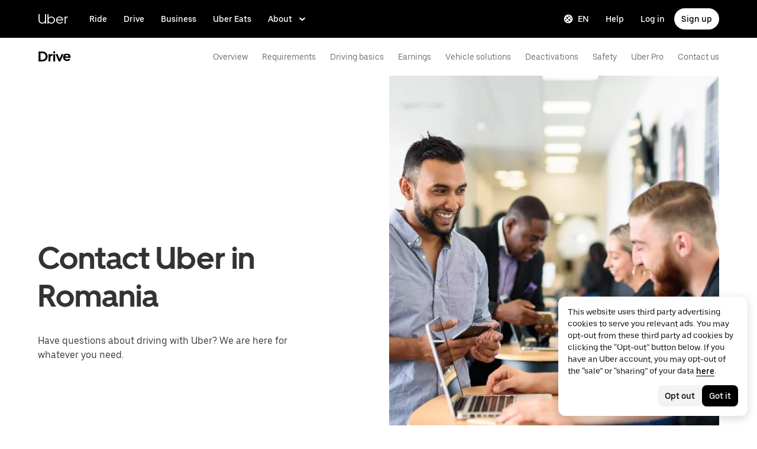

--- FILE ---
content_type: image/svg+xml
request_url: https://tb-static.uber.com/prod/udam-assets/df4f7d3b-73c8-4967-ab34-5722a830a570.svg
body_size: 1232
content:
<svg width="558" height="372" viewBox="0 0 558 372" fill="none" xmlns="http://www.w3.org/2000/svg">
<g clip-path="url(#clip0)">
<rect width="558" height="372" fill="white"/>
<path d="M467.559 103.971C486.028 103.971 501 89.2158 501 71.0144C501 52.813 486.028 38.0579 467.559 38.0579C449.09 38.0579 434.118 52.813 434.118 71.0144C434.118 89.2158 449.09 103.971 467.559 103.971Z" fill="#FFC043"/>
<path d="M109.87 330.052V199L75.5 221V298.807H59.023V248.187H44.4702V158H14.9398V287H-21.3596V316.627H-267.598V165.948L-300.521 133H-346.343V249.487H-376.843V311.311H-434.437V330.023H-651C-639.573 349.023 -625.839 366.493 -610.199 382H279.5C279.5 363.5 279.5 356 279.5 330.023C270 330.023 109.87 330.023 109.87 330.023V330.052Z" fill="#C6DAFF"/>
<path d="M639.422 330.052V255.551H600.612V298.807H581.135V248.187H565.582V232.103H534.448V201.235H498.148V230.862H477.402V165.948L444.478 133H398.657V249.487H368.157V311.311H333.063V330.023H274.199C285.625 349.023 299.36 366.493 315 382H666.228C681.868 366.465 695.574 349.023 707 330.023H639.422V330.052Z" fill="#C6DAFF"/>
<path d="M268.701 176.816L258.732 166.847C264.23 166.847 268.701 171.318 268.701 176.816Z" fill="#C6DAFF"/>
<path d="M268.701 176.816L278.67 166.847C273.172 166.847 268.701 171.318 268.701 176.816Z" fill="#C6DAFF"/>
<path d="M289.983 198.007L280.014 188.038C285.527 188.023 289.983 192.494 289.983 198.007Z" fill="#C6DAFF"/>
<path d="M289.983 198.007L299.952 188.038C294.454 188.023 289.983 192.494 289.983 198.007Z" fill="#C6DAFF"/>
<path d="M228.587 154.821H203.701V229.269H228.587V154.821Z" fill="#FF6937"/>
<path d="M137.405 127.258L162.393 176.28C166.065 183.4 174.021 185.84 180.344 181.772C186.668 177.704 188.81 168.652 185.138 161.431L157.906 113.121C154.234 106.002 146.278 97.764 137.507 102.341C129.551 106.409 133.835 120.139 137.405 127.258Z" fill="#99644C"/>
<path d="M183.608 282.359L196.663 307.886C201.457 317.243 211.962 327.516 221.346 334.33C226.139 337.788 228.893 343.28 229.097 349.077V372.062H318.648V257.136L282.032 282.359H183.608V282.359Z" fill="#99644C"/>
<path d="M281.216 264.56V278.29C281.216 285.003 276.32 290.495 270.404 290.495H170.553C164.535 290.495 159.741 285.003 159.741 278.29V264.56H281.216Z" fill="black"/>
<path d="M281.216 97.5608H159.741V264.56H281.216V97.5608Z" fill="white"/>
<circle cx="219.5" cy="183.5" r="33.5" fill="#FFC043"/>
<path d="M231.186 194.449L233.497 190.716L221.39 183.482V158H217V184.772C217 185.555 217.37 186.247 218.063 186.661L231.186 194.449Z" fill="black"/>
<path d="M148.522 220.319C153.826 229.676 165.657 229.676 170.96 220.319C173.612 215.539 173.612 209.436 170.96 204.656C165.657 195.299 153.826 195.299 148.522 204.656C145.87 209.436 145.87 215.64 148.522 220.319Z" fill="#99644C"/>
<path d="M148.522 250.017C153.826 259.374 165.657 259.374 170.96 250.017C173.612 245.237 173.612 239.134 170.96 234.354C165.657 224.997 153.826 224.997 148.522 234.354C145.87 239.134 145.87 245.44 148.522 250.017Z" fill="#99644C"/>
<path d="M256.941 311.954L318.852 282.46V215.03C318.852 204.249 315.792 193.773 310.182 184.925L278.054 134.988C276.32 132.343 272.954 131.937 270.711 133.869C262.245 141.395 261.735 150.854 266.937 161.431L281.42 197.841L278.36 230.59L267.141 244.016C260.511 252.152 256.941 262.628 256.941 273.713V311.954Z" fill="#99644C"/>
<path d="M148.522 190.519C153.826 199.876 165.657 199.876 170.96 190.519C173.612 185.739 173.612 179.637 170.96 174.857C165.657 165.5 153.826 165.5 148.522 174.857C145.87 179.637 145.87 185.942 148.522 190.519Z" fill="#99644C"/>
<path d="M220.428 283.478C223.921 283.478 226.752 280.791 226.752 277.477C226.752 274.163 223.921 271.477 220.428 271.477C216.936 271.477 214.104 274.163 214.104 277.477C214.104 280.791 216.936 283.478 220.428 283.478Z" fill="white"/>
<path d="M159.741 107.935V94.2046C159.741 87.4921 164.637 82 170.553 82H270.404C276.422 82 281.216 87.4921 281.216 94.2046V107.935H159.741Z" fill="black"/>
<path d="M48.969 82.969L39 73C44.4981 73 48.969 77.471 48.969 82.969Z" fill="#C6DAFF"/>
<path d="M48.969 82.969L58.938 73C53.44 73 48.969 77.471 48.969 82.969Z" fill="#C6DAFF"/>
<path d="M70.2514 104.161L60.2823 94.1917C65.7955 94.1766 70.2514 98.6475 70.2514 104.161Z" fill="#C6DAFF"/>
<path d="M70.2517 104.161L80.2207 94.1917C74.7227 94.1766 70.2517 98.6475 70.2517 104.161Z" fill="#C6DAFF"/>
</g>
<defs>
<clipPath id="clip0">
<rect width="558" height="372" fill="white"/>
</clipPath>
</defs>
</svg>


--- FILE ---
content_type: image/svg+xml
request_url: https://tb-static.uber.com/prod/udam-assets/c4a8e10f-b327-4c73-b2dd-3995382498c1.svg
body_size: 174
content:
<svg width="36" height="36" viewBox="0 0 36 36" fill="none" xmlns="http://www.w3.org/2000/svg">
<path d="M29.3978 6.525L23.8728 1V6.525H6.60229V35H35V6.525H29.3978Z" fill="#276EF1"/>
<path d="M23.8727 1H1V23.6795V29.475H29.3977V23.6795V6.525H23.8727V1Z" fill="#A0BFF9"/>
<path d="M8.22501 16.5705C8.97185 16.5705 9.57729 15.9651 9.57729 15.2182C9.57729 14.4714 8.97185 13.866 8.22501 13.866C7.47818 13.866 6.87274 14.4714 6.87274 15.2182C6.87274 15.9651 7.47818 16.5705 8.22501 16.5705Z" fill="black"/>
<path d="M8.22501 21.7864C8.97185 21.7864 9.57729 21.181 9.57729 20.4342C9.57729 19.6873 8.97185 19.0819 8.22501 19.0819C7.47818 19.0819 6.87274 19.6873 6.87274 20.4342C6.87274 21.181 7.47818 21.7864 8.22501 21.7864Z" fill="black"/>
<path d="M8.22501 11.3931C8.97185 11.3931 9.57729 10.7877 9.57729 10.0409C9.57729 9.29403 8.97185 8.6886 8.22501 8.6886C7.47818 8.6886 6.87274 9.29403 6.87274 10.0409C6.87274 10.7877 7.47818 11.3931 8.22501 11.3931Z" fill="black"/>
<path d="M23.5636 19.5456H13.5568V21.3228H23.5636V19.5456Z" fill="white"/>
<path d="M23.5636 14.3297H13.5568V16.107H23.5636V14.3297Z" fill="white"/>
<path d="M23.5636 9.11365H13.5568V10.8909H23.5636V9.11365Z" fill="white"/>
</svg>


--- FILE ---
content_type: image/svg+xml
request_url: https://tb-static.uber.com/prod/udam-assets/68628a50-db25-4360-bf82-cde410c78406.svg
body_size: 364
content:
<svg width="36" height="36" viewBox="0 0 36 36" fill="none" xmlns="http://www.w3.org/2000/svg">
<path d="M9.55078 31.0283V33.1301C9.55078 34.1656 10.3954 35.0001 11.4346 35.0001H28.8177C29.8608 35.0001 30.7016 34.1617 30.7016 33.1301V31.0283H9.55078Z" fill="black"/>
<path d="M30.7055 4.97182V2.87C30.7055 1.83455 29.8608 1 28.8216 1H11.4385C10.3954 1 9.55078 1.83841 9.55078 2.87V4.97182H30.7055Z" fill="black"/>
<path d="M30.7055 4.97168H9.55078V31.0281H30.7055V4.97168Z" fill="#276EF1"/>
<path d="M20.1293 34.1038C20.6753 34.1038 21.1179 33.6644 21.1179 33.1224C21.1179 32.5804 20.6753 32.1411 20.1293 32.1411C19.5832 32.1411 19.1406 32.5804 19.1406 33.1224C19.1406 33.6644 19.5832 34.1038 20.1293 34.1038Z" fill="white"/>
<path d="M32.3278 13.692C31.4325 14.5806 29.9768 14.5806 29.0816 13.692C28.1863 12.8033 28.1863 11.3583 29.0816 10.4697C29.9768 9.58106 31.4325 9.58106 32.3278 10.4697C33.223 11.3583 33.223 12.8033 32.3278 13.692Z" fill="#9FBFF8"/>
<path d="M32.3278 18.2511C31.4325 19.1397 29.9768 19.1397 29.0816 18.2511C28.1863 17.3624 28.1863 15.9174 29.0816 15.0288C29.9768 14.1401 31.4325 14.1401 32.3278 15.0288C33.223 15.9174 33.223 17.3624 32.3278 18.2511Z" fill="#9FBFF8"/>
<path d="M32.3278 22.8101C31.4325 23.6988 29.9768 23.6988 29.0816 22.8101C28.1863 21.9215 28.1863 20.4765 29.0816 19.5879C29.9768 18.6992 31.4325 18.6992 32.3278 19.5879C33.223 20.4765 33.223 21.9215 32.3278 22.8101Z" fill="#9FBFF8"/>
<path d="M32.3278 27.3692C31.4325 28.2579 29.9768 28.2579 29.0816 27.3692C28.1863 26.4806 28.1863 25.0356 29.0816 24.1469C29.9768 23.2583 31.4325 23.2583 32.3278 24.1469C33.223 25.0356 33.223 26.4806 32.3278 27.3692Z" fill="#9FBFF8"/>
<path d="M13.7895 28.93V34.9997H3V20.6811C3 19.0236 3.52935 17.4125 4.51411 16.0757L9.29387 9.58471C9.58969 9.18289 10.1657 9.10175 10.5628 9.41085C12.038 10.5545 12.4583 12.5907 11.5631 14.2211L10.0879 16.8986V23.0573L10.2436 23.1384C11.3334 23.6986 12.2209 24.5409 12.8359 25.5416C13.4509 26.5422 13.7895 27.7091 13.7895 28.93Z" fill="#9FBFF8"/>
<path d="M18.6387 12.2046C18.6387 11.3739 19.3121 10.748 20.1489 10.748C20.9858 10.748 21.6163 11.3739 21.6163 12.2046C21.6163 13.0353 20.9858 13.6805 20.1489 13.6805C19.3121 13.6805 18.6387 13.0314 18.6387 12.2046ZM21.4723 25.2521H18.8022V15.8133H21.4723V25.2521Z" fill="white"/>
</svg>


--- FILE ---
content_type: application/javascript; charset=utf-8
request_url: https://www.uber.com/_static/client-5747-6a92cfb46eec6b6d.js
body_size: 4927
content:
"use strict";(self.webpackChunkFusion=self.webpackChunkFusion||[]).push([[5747],{5619:(e,t,n)=>{n.d(t,{Aw:()=>l,FO:()=>r,fu:()=>a,kX:()=>d,m:()=>s});var i=n(47633),o=n(42503);function r(e){if(e&&"object"==typeof e){const t=e.text||e.ctaText;return Boolean(t||e.avoidValidationRules)}return!1}function l(e){return!!e&&"object"==typeof e&&(r(e.ctaPrimary)||r(e.ctaSecondary))}function a(e,t){switch(e){case"primary":case"button":return"dark"===t?o.E.BUTTON:o.E.INVERTED;case"secondary":return"dark"===t?o.E.OUTLINE:o.E.INVERTED;default:return o.E.LINK}}function d(e){return e===o.x.SMALL?i.SK.compact:(o.x.LARGE,i.SK.default)}function s(e){return"string"==typeof e&&e.trim().length>0?e:void 0}},5655:(e,t,n)=>{n.d(t,{k:()=>p});var i=n(90417),o=n(43065),r=n(17070),l=n(20196);const a={freezeOnceVisible:!0,root:null,rootMargin:"0px",threshold:.35},d="cubic-bezier(0, 0, 0, 1)",s={"@keyframes fadeFromBottom":{from:{animationTimingFunction:d,opacity:0,transform:"translateY(100px)"},to:{opacity:1,transform:"translateY(0px)"}},"@keyframes fadeFromLeft":{from:{animationTimingFunction:d,opacity:0,transform:"translateX(-100px)"},to:{opacity:1,transform:"translateX(0px)"}},"@keyframes fadeFromRight":{from:{animationTimingFunction:d,opacity:0,transform:"translateX(100px)"},to:{opacity:1,transform:"translateX(0px)"}},"@keyframes fadeFromTop":{from:{animationTimingFunction:d,opacity:0,transform:"translateY(-100px)"},to:{opacity:1,transform:"translateY(0px)"}},"@keyframes fadeIn":{from:{animationTimingFunction:d,opacity:0},to:{opacity:1}}},c=["mobile","tablet","desktop"];var u=n(40014);const p=e=>{const{target:t,animations:n,children:d,...p}=e,m=(0,i.useRef)(null),f=function(e,t){let{threshold:n=0,root:o=null,rootMargin:r="0%",freezeOnceVisible:l=!1}=t;const[a,d]=(0,i.useState)(),s=(null==a?void 0:a.isIntersecting)&&l,c=e=>{let[t]=e;d(t)};return(0,i.useEffect)((()=>{const t=null==e?void 0:e.current;if(!window.IntersectionObserver||s||!t)return;const i=new IntersectionObserver(c,{root:o,rootMargin:r,threshold:n});return i.observe(t),()=>i.disconnect()}),[null==e?void 0:e.current,JSON.stringify(n),o,r,s]),a}(m,{...a}),[,h]=(0,o.c6)(),{mediaQuery:g}=h,y=(0,l.U)(g.small,{defaultMatches:g.small}),b=(0,l.U)(g.medium),v=(0,l.U)(g.large),x=b&&!v,S=y&&!b,L=null==f?void 0:f.isIntersecting,T=c.map((e=>{var i;const o=null==n||null===(i=n[e])||void 0===i?void 0:i.filter((e=>e[0]===t));if(o&&(null==o?void 0:o.length)>0){var r,l;const e=o.length-1,t=null===(r=o[e])||void 0===r?void 0:r[1],n="".concat(150*(null===(l=o[e])||void 0===l?void 0:l[2])||0,"ms");if(t&&n)return{...s,animationDelay:n,animationDuration:"1100ms",animationFillMode:"forwards",animationName:L?t:"",opacity:0}}})),k={...p,ref:m},w={DESKTOP:T[2]||{},MOBILE:T[0]||{},TABLET:T[1]||{}};return S?(0,u.Y)(r.A,{...k,overrides:{Block:{style:{...w.MOBILE}}},children:d}):x?(0,u.Y)(r.A,{...k,overrides:{Block:{style:Object.keys(w.TABLET).length>0?{...w.TABLET}:{...w.MOBILE}}},children:d}):v?Object.keys(w.DESKTOP).length>0?(0,u.Y)(r.A,{...k,overrides:{Block:{style:{...w.DESKTOP}}},children:d}):Object.keys(w.TABLET).length>0?(0,u.Y)(r.A,{...k,overrides:{Block:{style:{...w.TABLET}}},children:d}):(0,u.Y)(r.A,{...k,overrides:{Block:{style:{...w.MOBILE}}},children:d}):(0,u.Y)(r.A,{...k,children:d})};p.displayName="AnimationWrapper"},41284:(e,t,n)=>{n.d(t,{A:()=>h});var i=n(43065),o=n(55832),r=n.n(o),l=n(8713),a=n(40014);const d=(0,i.I4)("span",(e=>{let{$theme:t}=e;const{colors:n,typography:i,direction:o}=t,r="rtl"===o;return{backgroundColor:n.mono1000,borderRadius:"30px 30px 30px 30px",color:n.white,padding:"4px 15px",position:"relative",textAlign:"center",top:"-2px",[r?"marginRight":"marginLeft"]:"10px",...i.LabelXSmall}})),s={overflow:"hidden",textOverflow:"ellipsis",whiteSpace:"nowrap"},c=(0,i.I4)("div",(()=>({display:"flex",flexWrap:"nowrap"}))),u=(0,i.I4)("h2",(e=>{var t;let{$theme:n,$styleLevel:i=2,$color:o}=e;const{animation:r,mediaQuery:a,typography:d}=n,s=a.medium,c=a.large,u=null===(t=null!=i?i:2)||void 0===t?void 0:t.toString();return{...{1:{...d.DisplayXSmall,[s]:{...d.DisplaySmall},[c]:{...d.DisplayMedium}},2:{...d.HeadingMedium,[s]:{...d.HeadingLarge},[c]:{...d.HeadingXLarge}},3:{...d.HeadingSmall},4:{...d.LabelLarge},5:{...d.LabelMedium},6:{...d.LabelSmall},display:{...d.DisplayXSmall,[s]:{...d.DisplayMedium},[c]:{...d.DisplayLarge}}}[u],color:(0,l.L0)(o,"currentColor"),letterSpacing:0,margin:0,transition:"all ".concat(r.timing200," ").concat(r.easeInOutCurve)}})),p=(0,i._F)(u,(e=>{let{$width:t="100%",$truncate:n=!1}=e;return{width:"".concat(t),...n?s:{}}})),m=(0,i._F)(u,(()=>({whiteSpace:"nowrap"}))),f=(0,i.I4)("a",(e=>{let{$theme:t,$ctaColor:n}=e;const{colors:i}=t;return{color:!n||n===i.mono1000||"black"===n?i.mono1000:n,textDecoration:"none"}})),h=e=>{const{color:t="currentColor",heading:n,level:i=3,className:o,id:l,elementLevel:s=2,pillText:u,width:h,children:g,truncate:y,cta:b}=e,v=n||g,x={$as:"h".concat("display"===s?"1":s),$color:t,$styleLevel:i,className:o},S=!!u,L=null==b?void 0:b.ctaPrimary;let T;return v&&L&&null!=L&&L.text&&null!=L&&L.href&&(T=(0,a.Y)(f,{$ctaColor:t,href:L.href,target:null!=L&&L.openInNewTab?"_blank":"_self",title:L.text,children:v})),v?(0,a.FD)(c,{"data-testid":"dotcom-ui.heading",id:l||void 0,children:[(0,a.Y)(p,{"data-testid":"heading.base",...T||"string"!=typeof v?{}:{dangerouslySetInnerHTML:{__html:r()(v,{stripIgnoreTag:!0,stripIgnoreTagBody:["script"],whiteList:{}})}},...x,$truncate:y,$width:h,children:T||("string"!=typeof v?v:null)}),S&&(0,a.Y)(m,{...x,children:u&&(0,a.Y)(d,{"data-testid":"pill.text",children:u})})]}):null}},42503:(e,t,n)=>{n.d(t,{E:()=>o,x:()=>i});const i={LARGE:"large",MEDIUM:"medium",SMALL:"small"},o={BUTTON:"button",INVERTED:"inverted",LINK:"link",OUTLINE:"outline"}},46135:(e,t,n)=>{n.d(t,{$:()=>i,PP:()=>r,Yp:()=>o,hq:()=>l,qT:()=>a});const i="__wrapper",o=[{id:"click",label:"Click"},{id:"load",label:"Load"},{id:"visible",label:"Visible"},{id:"submit",label:"Submit"}],r={CLICK:"click",LOAD:"load",SUBMIT:"submit",VISIBLE:"visible"},l="loggedInState",a=["fd796b38-76c7-4ecc-bb27-f20128c696b7"]},53567:(e,t,n)=>{n.d(t,{bL:()=>L,Ay:()=>D,QS:()=>T});var i=n(90417),o=n(43065),r=n(46488),l=n(8713),a=n(39773),d=n("__fusion__95b4ba69e5");const s=3;var c=n(40014);const u=e=>{let{seeLessText:t,seeLessStyles:n={},setExpanded:i,contentId:r}=e;const[l,a]=(0,o.c6)(),d=l({appearance:"none",background:"none",border:"none",color:"inherit",cursor:"pointer",font:"inherit",padding:0,...a.typography.LabelSmall,...n});return(0,c.Y)("button",{"aria-expanded":"true",className:d,type:"button",...r?{"aria-controls":r}:{},onClick:()=>i(!1),children:null!=t?t:"See less"})},p=e=>{let{seeMoreText:t,seeMoreStyles:n={},setExpanded:i,contentId:r}=e;const[l,a]=(0,o.c6)(),d=l({appearance:"none",background:"none",border:"none",color:"inherit",cursor:"pointer",font:"inherit",padding:0,...a.typography.LabelSmall,...n});return(0,c.Y)("button",{"aria-expanded":"false",className:d,type:"button",...r?{"aria-controls":r}:{},onClick:()=>i(!0),children:null!=t?t:"See more"})},m=e=>{try{var t,n;return"undefined"!=typeof CSS&&!0===(null===(t=CSS)||void 0===t||null===(n=t.supports)||void 0===n?void 0:n.call(t,e))}catch(e){return!1}};function f(e){const{visibleLines:t=s,maxWidth:n="100%",textStyles:r={},children:l,seeMoreText:a}=e,[f,h]=(0,o.c6)(),[g,y]=(0,i.useState)(!1),[b,v]=(0,i.useState)(!1),[x,S]=(0,i.useState)(!1),L=(0,i.useRef)(null),T=d.useId(),k=((e,t)=>{let n=null==t?void 0:t.lineHeight;if("number"==typeof n)return n;if("string"==typeof n){const e=parseFloat(n);if(!isNaN(e))return e}return n=e.lineHeight,"number"==typeof n?n:parseFloat(n)})(h.typography.ParagraphMedium,r);if((0,i.useEffect)((()=>{const e=m("-webkit-line-clamp: 3")||m("display: -webkit-box")&&m("-webkit-box-orient: vertical");S(e)}),[]),(0,i.useLayoutEffect)((()=>{if(!L.current||!x)return;const e=L.current.scrollHeight>L.current.clientHeight;v(e)}),[l,t,x]),!x){const e=f({lineHeight:"".concat(k,"px"),maxWidth:n,...r});return(0,c.Y)("div",{className:e,"data-testid":"expandable-text-root-container",children:l})}const w=f({lineHeight:"".concat(k,"px"),maxWidth:n,...r,WebkitBoxOrient:"vertical",WebkitLineClamp:g?"unset":t,display:"-webkit-box",overflow:"hidden"});return(0,c.FD)("div",{"data-testid":"expandable-text-root-container",children:[(0,c.Y)("div",{ref:L,className:w,id:T,children:l}),b&&(0,c.Y)("div",{className:f({marginTop:h.sizing.scale0}),children:g?(0,c.Y)(u,{contentId:T,seeLessStyles:null==e?void 0:e.seeLessStyles,seeLessText:null==e?void 0:e.seeLessText,setExpanded:y}):(0,c.Y)(p,{contentId:T,seeMoreStyles:null==e?void 0:e.seeMoreStyles,seeMoreText:a,setExpanded:y})})]})}const{samba:{type:h,grid:{sectionPadding:g,containerWidth:y}},sambaUiMigration:{mediaQueries:{palm:b,portable:v,desk:x}},values:S}=r.Ay,L={LARGE:"large",LEGAL:"legal",MEDIUM:"medium",SMALL:"small",XLARGE:"xlarge"};function T(e){return"object"==typeof e&&null!==e&&e.hasOwnProperty("htmlContent")&&"string"==typeof e.htmlContent&&""!==e.htmlContent&&'<p class="cmln__paragraph"></p>\n'!==e.htmlContent}const k=(0,o.I4)("div",(e=>{let{$theme:t,$color:n,$overrideStyles:i={}}=e;const{colors:o,mediaQuery:r,typography:a}=t,d=r.medium,s=r.large,c={...a.DisplayXSmall,[d]:{...a.DisplaySmall},[s]:{...a.DisplayMedium}},u={...a.HeadingMedium,[d]:{...a.HeadingLarge},[s]:{...a.HeadingXLarge}},p={...a.HeadingSmall},m={...a.LabelLarge},f={...a.LabelMedium},L={...a.LabelSmall};return{color:(0,l.L0)(n,"currentColor"),letterSpacing:0,...a.ParagraphMedium,...(0,l.$4)({"*:first-of-type":{marginTop:0},"*:last-of-type":{marginBottom:0},"> *":{marginBottom:"15px",marginTop:"15px"},a:{borderBottom:"1px solid ".concat((0,l.L0)(n,"currentColor")),color:(0,l.L0)(n,"currentColor"),cursor:"pointer",textDecoration:"none",transition:S.animation.uiSpeed,wordBreak:"break-word"},"a u":{textDecoration:"none"},"a:hover":{opacity:.8},b:{fontWeight:500},h1:{color:"currentColor",fontFamily:S.fontFamily.heading,fontWeight:500,...c},h2:{color:"currentColor",fontFamily:S.fontFamily.heading,fontWeight:500,...u},h3:{color:"currentColor",fontFamily:S.fontFamily.heading,fontWeight:500,...p},h4:{color:"currentColor",fontFamily:S.fontFamily.body,fontWeight:500,...m},h5:{color:"currentColor",fontFamily:S.fontFamily.body,fontWeight:500,...f},h6:{color:"currentColor",fontFamily:S.fontFamily.body,fontWeight:500,...L},iframe:{maxWidth:"100%"},img:{maxWidth:"100%"},ol:{color:"currentColor",listStyleType:"decimal"},"ol > li::marker":{fontWeight:"bold"},"ol ol":{listStyleType:"lower-latin"},"ol ol > li::marker":{fontWeight:"bold"},"ol ol ol":{listStyleType:"lower-roman"},"ol ol ol > li::marker":{fontWeight:"bold"},"ol ol ol ol":{listStyleType:"decimal"},"ol ol ol ol > li::marker":{fontWeight:"bold"},p:{color:"currentColor"},"p a u":{textDecoration:"none"},strong:{fontWeight:500},table:{borderCollapse:"collapse",display:"block",overflowX:"scroll",[x]:{width:"calc(".concat(y.desktop," - 2 * ").concat(g.desktop.horizontal,")")},[v]:{width:"calc(100vw - 2 * ".concat(g.tablet.horizontal,")")},[b]:{width:"calc(100vw - 2 * ".concat(g.mobile.horizontal,")")}},"table th":{padding:"12px",textAlign:"left"},"tbody > tr":{borderBottom:"1px solid ".concat(o.primary300)},"tbody td":{color:o.primary600,fontFamily:S.fontFamily.body,fontSize:h.fontSize.fixedBodyPalm,fontWeight:S.fontWeight.regular,lineHeight:h.lineHeight.fixedBodyPalm,padding:"24px 16px 24px"},"thead th":{color:o.primary600,fontFamily:S.fontFamily.body,fontSize:h.fontSize.fixedBodyPalm,fontWeight:S.fontWeight.regular,lineHeight:h.lineHeight.fixedBodyPalm,paddingBottom:"7px"},ul:{color:"currentColor",listStyleType:"disc"},"ul ul":{listStyleType:"circle"},"ul ul ul":{listStyleType:"square"},"ul ul ul ul":{listStyleType:"disc"}}),...i}})),w=(0,o._F)(k,(e=>{let{$theme:t}=e;return{...t.typography.HeadingXXLarge}})),M={fontSize:S.fontSize.fixedBodyLargeDesk,lineHeight:S.lineHeight.fixedBodyLargeDesk,[v]:{fontSize:S.fontSize.fixedBodyLargePortable,lineHeight:S.lineHeight.fixedBodyLargePortable},[b]:{fontSize:S.fontSize.fixedBodyLargePalm,lineHeight:S.lineHeight.fixedBodyLargePalm}},E=(0,o._F)(k,M),B={fontSize:S.fontSize.fixedBodyMediumDesk,lineHeight:S.lineHeight.fixedBodyMediumDesk,[v]:{fontSize:S.fontSize.fixedBodyMediumPortable,lineHeight:S.lineHeight.fixedBodyMediumPortable},[b]:{fontSize:S.fontSize.fixedBodyMediumPalm,lineHeight:S.lineHeight.fixedBodyMediumPalm}},H=(0,o._F)(k,B),C={fontSize:S.fontSize.fixedBodySmall,lineHeight:S.lineHeight.fixedBodySmall},I=(0,o._F)(k,C),F={fontSize:S.fontSize.fixedBodyLegal,lineHeight:S.lineHeight.fixedBodyLegal},A=(0,o._F)(k,{...F,...(0,l.$4)({li:{paddingLeft:"15px"},"li > p":{marginTop:"10px",padding:0},"li > p:last-of-type":{marginBottom:"10px",marginTop:"0",padding:0},ol:{margin:0,paddingLeft:"20px",paddingTop:0},"p:first-of-type":{margin:0},"p:last-of-type":{marginBottom:0,marginTop:"10px"},"p:only-of-type":{margin:0}})}),$=e=>{let{body:t={},wrapper:n=k,skipOrphanTransform:o,expandableWithSeeMoreCta:r,...l}=e;const d=T(t)?t.htmlContent:null,[s,u]=(0,i.useState)(d);(0,i.useEffect)((()=>{o||u((e=>{if(!e)return e;if("undefined"==typeof document)return e;const t=document.createElement("div");return t.innerHTML=e,[...t.querySelectorAll("p, span, li")].forEach((e=>{if(-1!==e.innerHTML.indexOf("&nbsp;"))return!1;var t="";let n=e.innerHTML.trim().replace(/&nbsp;/g," ").split(/ (?=[^>]*(?:<|$))/);var i=n[n.length-2];n[n.length-2]=i+"&nbsp;",t=(t=n.join(" ")).replace(/&nbsp; /g,"&nbsp;"),e.innerHTML=t})),t.innerHTML})(d))}),[o,d]),"object"!=typeof l.style&&delete l.style;const p=(0,a.B)();if(!s)return null;const m=(0,c.Y)(n,{ref:p,dangerouslySetInnerHTML:{__html:s},...l});return"number"==typeof(null==r?void 0:r.visibleLines)&&r.visibleLines>=0?(0,c.Y)(f,{...r,children:m}):m};class D extends i.Component{render(){const{size:e,color:t,overrideStyles:n,key:i,expandableWithSeeMoreCta:o,...r}=this.props,l={[L.MEDIUM]:H,[L.XLARGE]:w,[L.LARGE]:E,[L.SMALL]:I,[L.LEGAL]:A};return(0,c.Y)($,{$color:t,$overrideStyles:n,"data-testid":i?"markdown-wrapper-".concat(i):"markdown-wrapper",expandableWithSeeMoreCta:o,wrapper:l[e],...r})}}!function(e,t,n){(t=function(e){var t=function(e,t){if("object"!=typeof e||null===e)return e;var n=e[Symbol.toPrimitive];if(void 0!==n){var i=n.call(e,t||"default");if("object"!=typeof i)return i;throw new TypeError("@@toPrimitive must return a primitive value.")}return("string"===t?String:Number)(e)}(e,"string");return"symbol"==typeof t?t:String(t)}(t))in e?Object.defineProperty(e,t,{value:n,enumerable:!0,configurable:!0,writable:!0}):e[t]=n}(D,"defaultProps",{size:L.MEDIUM})},55960:(e,t,n)=>{n.d(t,{Ql:()=>a,VA:()=>d,XZ:()=>r,os:()=>l});var i=n(53567),o=n(5619);function r(e){let{heading:t,body:n,cta:r}=e;return"string"==typeof t&&t.length>0||(0,i.QS)(n)||(0,o.Aw)(r)||(0,o.FO)(r)}function l(e){return Array.isArray(e)?e:[e]}function a(e){let t=arguments.length>1&&void 0!==arguments[1]?arguments[1]:0,n=arguments.length>2&&void 0!==arguments[2]?arguments[2]:e=>"undefined"!=typeof e;const i=l(e).find(n);return"undefined"!=typeof i?i:t}function d(){const e=l(arguments.length>0&&void 0!==arguments[0]?arguments[0]:[]);return{large:a([e[2],e[1],e[0]]),medium:a([e[1],e[0]]),small:a([e[0]])}}},67842:(e,t,n)=>{n.d(t,{A:()=>u});var i=n(90417),o=n(43065),r=n(23025),l=n.n(r),a=n(55960),d=n(40014);function s(e,t,n){return(t=function(e){var t=function(e,t){if("object"!=typeof e||null===e)return e;var n=e[Symbol.toPrimitive];if(void 0!==n){var i=n.call(e,t||"default");if("object"!=typeof i)return i;throw new TypeError("@@toPrimitive must return a primitive value.")}return("string"===t?String:Number)(e)}(e,"string");return"symbol"==typeof t?t:String(t)}(t))in e?Object.defineProperty(e,t,{value:n,enumerable:!0,configurable:!0,writable:!0}):e[t]=n,e}const c=(0,o.I4)("a",(e=>{let{$theme:t,$alignSelf:n="auto",$width:i="auto",$height:o="auto",$isLoading:r=!1,$disabled:l=!1}=e;const{mediaQuery:d}=t,s=(0,a.VA)(i),c=(0,a.VA)(o);let u;return u=!r&&l?"not-allowed":r?"wait":"pointer",{alignSelf:n,background:"transparent",border:"none",cursor:u,display:"inline-block",maxWidth:"100%",padding:0,textDecoration:"none",[d.small]:{height:c.small,width:s.small},[d.medium]:{height:c.medium,width:s.medium},[d.large]:{height:c.large,width:s.large}}}));class u extends i.Component{constructor(e){super(e),s(this,"handleClick",(e=>{this.props.onClick&&this.props.onClick(e),e.currentTarget.blur()})),this.state={focus:!1,hover:!1},this._pageHideHandler=()=>this.pageHideHandler()}componentDidMount(){l()&&l().addEventListener("pagehide",this._pageHideHandler)}componentWillUnmount(){l()&&l().removeEventListener("pagehide",this._pageHideHandler)}pageHideHandler(){this.setState({hover:!1})}render(){const{buttonType:e,asElement:t,disabled:n,children:i,render:o,href:r,openInNewTab:l,ariaLabel:a,ctaAlign:s,width:u,height:p,isLoading:m,title:f,"data-testid":h}=this.props,g=this.props["data-tracking-name"];return(0,d.Y)(c,{$as:t,"data-testid":h,"data-tracking-name":g,disabled:n,title:f,type:e,onClick:this.handleClick,...r?{href:r}:{},$alignSelf:s,$disabled:n,$height:p,$isLoading:m,$width:u,"aria-label":a,"data-bits-testid":"dotcom-ui.cta-wrapper",target:l?"_blank":"_self",onBlur:()=>this.setState({focus:!1}),onFocus:()=>this.setState({focus:!0}),onMouseEnter:()=>this.setState({hover:!0}),onMouseLeave:()=>this.setState({hover:!1}),children:o?o(this.state.hover,this.state.focus):i})}}}}]);
//# sourceMappingURL=https://sourcemaps.uberinternal.com/raw/uber-sites/client-5747-6a92cfb46eec6b6d.js.map

--- FILE ---
content_type: application/javascript; charset=utf-8
request_url: https://www.uber.com/_static/client-vendor-a0aefdd9bea7c4e7.js
body_size: 176159
content:
(self.webpackChunkFusion=self.webpackChunkFusion||[]).push([[4121],{196:(e,t,r)=>{var n=r(65517),o=r(72035);for(var a in(t=e.exports=function(e,t){return new o(t).process(e)}).FilterCSS=o,n)t[a]=n[a];"undefined"!=typeof window&&(window.filterCSS=e.exports)},442:e=>{"use strict";e.exports=function(e,t){try{1===arguments.length?console.error(e):console.error(e,t)}catch(e){}}},518:(e,t,r)=>{"use strict";var n=r(46888),o=r(50428),a=r(85670),i=Error.captureStackTrace;e.exports=function(e,t,r,u){a&&(i?i(e,t):n(e,"stack",o(r,u)))}},901:(e,t,r)=>{"use strict";var n=r(20974),o=TypeError;e.exports=function(e){if(n(e))throw new o("Can't call method on "+e);return e}},1314:e=>{"use strict";e.exports=function(e){try{return!!e()}catch(e){return!0}}},1340:e=>{"use strict";var t=Math.round;e.exports=function(e){var r=t(e);return r<0?0:r>255?255:255&r}},2496:(e,t)=>{"use strict";var r={}.propertyIsEnumerable,n=Object.getOwnPropertyDescriptor,o=n&&!r.call({1:2},1);t.f=o?function(e){var t=n(this,e);return!!t&&t.enumerable}:r},2502:(e,t,r)=>{"use strict";r.d(t,{mg:()=>ee,vd:()=>V});var n=r("__fusion__95b4ba69e5"),o=r(90417),a=r(38488),i=r.n(a),u=r(74501),s=r.n(u),l=r(41258),c=r.n(l),f=r(84143),d=r.n(f);function p(){return p=Object.assign||function(e){for(var t=1;t<arguments.length;t++){var r=arguments[t];for(var n in r)Object.prototype.hasOwnProperty.call(r,n)&&(e[n]=r[n])}return e},p.apply(this,arguments)}function h(e,t){e.prototype=Object.create(t.prototype),e.prototype.constructor=e,g(e,t)}function g(e,t){return g=Object.setPrototypeOf||function(e,t){return e.__proto__=t,e},g(e,t)}function v(e,t){if(null==e)return{};var r,n,o={},a=Object.keys(e);for(n=0;n<a.length;n++)t.indexOf(r=a[n])>=0||(o[r]=e[r]);return o}var m={BASE:"base",BODY:"body",HEAD:"head",HTML:"html",LINK:"link",META:"meta",NOSCRIPT:"noscript",SCRIPT:"script",STYLE:"style",TITLE:"title",FRAGMENT:"Symbol(react.fragment)"},y={rel:["amphtml","canonical","alternate"]},b={type:["application/ld+json"]},w={charset:"",name:["robots","description"],property:["og:type","og:title","og:url","og:image","og:image:alt","og:description","twitter:url","twitter:title","twitter:description","twitter:image","twitter:image:alt","twitter:card","twitter:site"]},k=Object.keys(m).map((function(e){return m[e]})),S={accesskey:"accessKey",charset:"charSet",class:"className",contenteditable:"contentEditable",contextmenu:"contextMenu","http-equiv":"httpEquiv",itemprop:"itemProp",tabindex:"tabIndex"},x=Object.keys(S).reduce((function(e,t){return e[S[t]]=t,e}),{}),E=function(e,t){for(var r=e.length-1;r>=0;r-=1){var n=e[r];if(Object.prototype.hasOwnProperty.call(n,t))return n[t]}return null},C=function(e){var t=E(e,m.TITLE),r=E(e,"titleTemplate");if(Array.isArray(t)&&(t=t.join("")),r&&t)return r.replace(/%s/g,(function(){return t}));var n=E(e,"defaultTitle");return t||n||void 0},T=function(e){return E(e,"onChangeClientState")||function(){}},A=function(e,t){return t.filter((function(t){return void 0!==t[e]})).map((function(t){return t[e]})).reduce((function(e,t){return p({},e,t)}),{})},O=function(e,t){return t.filter((function(e){return void 0!==e[m.BASE]})).map((function(e){return e[m.BASE]})).reverse().reduce((function(t,r){if(!t.length)for(var n=Object.keys(r),o=0;o<n.length;o+=1){var a=n[o].toLowerCase();if(-1!==e.indexOf(a)&&r[a])return t.concat(r)}return t}),[])},P=function(e,t,r){var n={};return r.filter((function(t){return!!Array.isArray(t[e])||(void 0!==t[e]&&console&&"function"==typeof console.warn&&console.warn("Helmet: "+e+' should be of type "Array". Instead found type "'+typeof t[e]+'"'),!1)})).map((function(t){return t[e]})).reverse().reduce((function(e,r){var o={};r.filter((function(e){for(var r,a=Object.keys(e),i=0;i<a.length;i+=1){var u=a[i],s=u.toLowerCase();-1===t.indexOf(s)||"rel"===r&&"canonical"===e[r].toLowerCase()||"rel"===s&&"stylesheet"===e[s].toLowerCase()||(r=s),-1===t.indexOf(u)||"innerHTML"!==u&&"cssText"!==u&&"itemprop"!==u||(r=u)}if(!r||!e[r])return!1;var l=e[r].toLowerCase();return n[r]||(n[r]={}),o[r]||(o[r]={}),!n[r][l]&&(o[r][l]=!0,!0)})).reverse().forEach((function(t){return e.push(t)}));for(var a=Object.keys(o),i=0;i<a.length;i+=1){var u=a[i],s=p({},n[u],o[u]);n[u]=s}return e}),[]).reverse()},D=function(e,t){if(Array.isArray(e)&&e.length)for(var r=0;r<e.length;r+=1)if(e[r][t])return!0;return!1},_=function(e){return Array.isArray(e)?e.join(""):e},R=function(e,t){return Array.isArray(e)?e.reduce((function(e,r){return function(e,t){for(var r=Object.keys(e),n=0;n<r.length;n+=1)if(t[r[n]]&&t[r[n]].includes(e[r[n]]))return!0;return!1}(r,t)?e.priority.push(r):e.default.push(r),e}),{priority:[],default:[]}):{default:e}},F=function(e,t){var r;return p({},e,((r={})[t]=void 0,r))},I=[m.NOSCRIPT,m.SCRIPT,m.STYLE],M=function(e,t){return void 0===t&&(t=!0),!1===t?String(e):String(e).replace(/&/g,"&amp;").replace(/</g,"&lt;").replace(/>/g,"&gt;").replace(/"/g,"&quot;").replace(/'/g,"&#x27;")},L=function(e){return Object.keys(e).reduce((function(t,r){var n=void 0!==e[r]?r+'="'+e[r]+'"':""+r;return t?t+" "+n:n}),"")},B=function(e,t){return void 0===t&&(t={}),Object.keys(e).reduce((function(t,r){return t[S[r]||r]=e[r],t}),t)},N=function(e,t){return t.map((function(t,r){var o,a=((o={key:r})["data-rh"]=!0,o);return Object.keys(t).forEach((function(e){var r=S[e]||e;"innerHTML"===r||"cssText"===r?a.dangerouslySetInnerHTML={__html:t.innerHTML||t.cssText}:a[r]=t[e]})),n.createElement(e,a)}))},j=function(e,t,r){switch(e){case m.TITLE:return{toComponent:function(){return r=t.titleAttributes,(o={key:e=t.title})["data-rh"]=!0,a=B(r,o),[n.createElement(m.TITLE,a,e)];var e,r,o,a},toString:function(){return function(e,t,r,n){var o=L(r),a=_(t);return o?"<"+e+' data-rh="true" '+o+">"+M(a,n)+"</"+e+">":"<"+e+' data-rh="true">'+M(a,n)+"</"+e+">"}(e,t.title,t.titleAttributes,r)}};case"bodyAttributes":case"htmlAttributes":return{toComponent:function(){return B(t)},toString:function(){return L(t)}};default:return{toComponent:function(){return N(e,t)},toString:function(){return function(e,t,r){return t.reduce((function(t,n){var o=Object.keys(n).filter((function(e){return!("innerHTML"===e||"cssText"===e)})).reduce((function(e,t){var o=void 0===n[t]?t:t+'="'+M(n[t],r)+'"';return e?e+" "+o:o}),""),a=n.innerHTML||n.cssText||"",i=-1===I.indexOf(e);return t+"<"+e+' data-rh="true" '+o+(i?"/>":">"+a+"</"+e+">")}),"")}(e,t,r)}}}},U=function(e){var t=e.baseTag,r=e.bodyAttributes,n=e.encode,o=e.htmlAttributes,a=e.noscriptTags,i=e.styleTags,u=e.title,s=void 0===u?"":u,l=e.titleAttributes,c=e.linkTags,f=e.metaTags,d=e.scriptTags,p={toComponent:function(){},toString:function(){return""}};if(e.prioritizeSeoTags){var h=function(e){var t=e.linkTags,r=e.scriptTags,n=e.encode,o=R(e.metaTags,w),a=R(t,y),i=R(r,b);return{priorityMethods:{toComponent:function(){return[].concat(N(m.META,o.priority),N(m.LINK,a.priority),N(m.SCRIPT,i.priority))},toString:function(){return j(m.META,o.priority,n)+" "+j(m.LINK,a.priority,n)+" "+j(m.SCRIPT,i.priority,n)}},metaTags:o.default,linkTags:a.default,scriptTags:i.default}}(e);p=h.priorityMethods,c=h.linkTags,f=h.metaTags,d=h.scriptTags}return{priority:p,base:j(m.BASE,t,n),bodyAttributes:j("bodyAttributes",r,n),htmlAttributes:j("htmlAttributes",o,n),link:j(m.LINK,c,n),meta:j(m.META,f,n),noscript:j(m.NOSCRIPT,a,n),script:j(m.SCRIPT,d,n),style:j(m.STYLE,i,n),title:j(m.TITLE,{title:s,titleAttributes:l},n)}},z=[],q=function(e,t){var r=this;void 0===t&&(t="undefined"!=typeof document),this.instances=[],this.value={setHelmet:function(e){r.context.helmet=e},helmetInstances:{get:function(){return r.canUseDOM?z:r.instances},add:function(e){(r.canUseDOM?z:r.instances).push(e)},remove:function(e){var t=(r.canUseDOM?z:r.instances).indexOf(e);(r.canUseDOM?z:r.instances).splice(t,1)}}},this.context=e,this.canUseDOM=t,t||(e.helmet=U({baseTag:[],bodyAttributes:{},encodeSpecialCharacters:!0,htmlAttributes:{},linkTags:[],metaTags:[],noscriptTags:[],scriptTags:[],styleTags:[],title:"",titleAttributes:{}}))},$=n.createContext({}),H=i().shape({setHelmet:i().func,helmetInstances:i().shape({get:i().func,add:i().func,remove:i().func})}),W="undefined"!=typeof document,V=function(e){function t(r){var n;return(n=e.call(this,r)||this).helmetData=new q(n.props.context,t.canUseDOM),n}return h(t,e),t.prototype.render=function(){return n.createElement($.Provider,{value:this.helmetData.value},this.props.children)},t}(o.Component);V.canUseDOM=W,V.propTypes={context:i().shape({helmet:i().shape()}),children:i().node.isRequired},V.defaultProps={context:{}},V.displayName="HelmetProvider";var G=function(e,t){var r,n=document.head||document.querySelector(m.HEAD),o=n.querySelectorAll(e+"[data-rh]"),a=[].slice.call(o),i=[];return t&&t.length&&t.forEach((function(t){var n=document.createElement(e);for(var o in t)Object.prototype.hasOwnProperty.call(t,o)&&("innerHTML"===o?n.innerHTML=t.innerHTML:"cssText"===o?n.styleSheet?n.styleSheet.cssText=t.cssText:n.appendChild(document.createTextNode(t.cssText)):n.setAttribute(o,void 0===t[o]?"":t[o]));n.setAttribute("data-rh","true"),a.some((function(e,t){return r=t,n.isEqualNode(e)}))?a.splice(r,1):i.push(n)})),a.forEach((function(e){return e.parentNode.removeChild(e)})),i.forEach((function(e){return n.appendChild(e)})),{oldTags:a,newTags:i}},Y=function(e,t){var r=document.getElementsByTagName(e)[0];if(r){for(var n=r.getAttribute("data-rh"),o=n?n.split(","):[],a=[].concat(o),i=Object.keys(t),u=0;u<i.length;u+=1){var s=i[u],l=t[s]||"";r.getAttribute(s)!==l&&r.setAttribute(s,l),-1===o.indexOf(s)&&o.push(s);var c=a.indexOf(s);-1!==c&&a.splice(c,1)}for(var f=a.length-1;f>=0;f-=1)r.removeAttribute(a[f]);o.length===a.length?r.removeAttribute("data-rh"):r.getAttribute("data-rh")!==i.join(",")&&r.setAttribute("data-rh",i.join(","))}},Q=function(e,t){var r=e.baseTag,n=e.htmlAttributes,o=e.linkTags,a=e.metaTags,i=e.noscriptTags,u=e.onChangeClientState,s=e.scriptTags,l=e.styleTags,c=e.title,f=e.titleAttributes;Y(m.BODY,e.bodyAttributes),Y(m.HTML,n),function(e,t){void 0!==e&&document.title!==e&&(document.title=_(e)),Y(m.TITLE,t)}(c,f);var d={baseTag:G(m.BASE,r),linkTags:G(m.LINK,o),metaTags:G(m.META,a),noscriptTags:G(m.NOSCRIPT,i),scriptTags:G(m.SCRIPT,s),styleTags:G(m.STYLE,l)},p={},h={};Object.keys(d).forEach((function(e){var t=d[e],r=t.newTags,n=t.oldTags;r.length&&(p[e]=r),n.length&&(h[e]=d[e].oldTags)})),t&&t(),u(e,p,h)},K=null,Z=function(e){function t(){for(var t,r=arguments.length,n=new Array(r),o=0;o<r;o++)n[o]=arguments[o];return(t=e.call.apply(e,[this].concat(n))||this).rendered=!1,t}h(t,e);var r=t.prototype;return r.shouldComponentUpdate=function(e){return!d()(e,this.props)},r.componentDidUpdate=function(){this.emitChange()},r.componentWillUnmount=function(){this.props.context.helmetInstances.remove(this),this.emitChange()},r.emitChange=function(){var e,t,r=this.props.context,n=r.setHelmet,o=null,a=(e=r.helmetInstances.get().map((function(e){var t=p({},e.props);return delete t.context,t})),{baseTag:O(["href"],e),bodyAttributes:A("bodyAttributes",e),defer:E(e,"defer"),encode:E(e,"encodeSpecialCharacters"),htmlAttributes:A("htmlAttributes",e),linkTags:P(m.LINK,["rel","href"],e),metaTags:P(m.META,["name","charset","http-equiv","property","itemprop"],e),noscriptTags:P(m.NOSCRIPT,["innerHTML"],e),onChangeClientState:T(e),scriptTags:P(m.SCRIPT,["src","innerHTML"],e),styleTags:P(m.STYLE,["cssText"],e),title:C(e),titleAttributes:A("titleAttributes",e),prioritizeSeoTags:D(e,"prioritizeSeoTags")});V.canUseDOM?(t=a,K&&cancelAnimationFrame(K),t.defer?K=requestAnimationFrame((function(){Q(t,(function(){K=null}))})):(Q(t),K=null)):U&&(o=U(a)),n(o)},r.init=function(){this.rendered||(this.rendered=!0,this.props.context.helmetInstances.add(this),this.emitChange())},r.render=function(){return this.init(),null},t}(o.Component);Z.propTypes={context:H.isRequired},Z.displayName="HelmetDispatcher";var X=["children"],J=["children"],ee=function(e){function t(){return e.apply(this,arguments)||this}h(t,e);var r=t.prototype;return r.shouldComponentUpdate=function(e){return!s()(F(this.props,"helmetData"),F(e,"helmetData"))},r.mapNestedChildrenToProps=function(e,t){if(!t)return null;switch(e.type){case m.SCRIPT:case m.NOSCRIPT:return{innerHTML:t};case m.STYLE:return{cssText:t};default:throw new Error("<"+e.type+" /> elements are self-closing and can not contain children. Refer to our API for more information.")}},r.flattenArrayTypeChildren=function(e){var t,r=e.child,n=e.arrayTypeChildren;return p({},n,((t={})[r.type]=[].concat(n[r.type]||[],[p({},e.newChildProps,this.mapNestedChildrenToProps(r,e.nestedChildren))]),t))},r.mapObjectTypeChildren=function(e){var t,r,n=e.child,o=e.newProps,a=e.newChildProps,i=e.nestedChildren;switch(n.type){case m.TITLE:return p({},o,((t={})[n.type]=i,t.titleAttributes=p({},a),t));case m.BODY:return p({},o,{bodyAttributes:p({},a)});case m.HTML:return p({},o,{htmlAttributes:p({},a)});default:return p({},o,((r={})[n.type]=p({},a),r))}},r.mapArrayTypeChildrenToProps=function(e,t){var r=p({},t);return Object.keys(e).forEach((function(t){var n;r=p({},r,((n={})[t]=e[t],n))})),r},r.warnOnInvalidChildren=function(e,t){return c()(k.some((function(t){return e.type===t})),"function"==typeof e.type?"You may be attempting to nest <Helmet> components within each other, which is not allowed. Refer to our API for more information.":"Only elements types "+k.join(", ")+" are allowed. Helmet does not support rendering <"+e.type+"> elements. Refer to our API for more information."),c()(!t||"string"==typeof t||Array.isArray(t)&&!t.some((function(e){return"string"!=typeof e})),"Helmet expects a string as a child of <"+e.type+">. Did you forget to wrap your children in braces? ( <"+e.type+">{``}</"+e.type+"> ) Refer to our API for more information."),!0},r.mapChildrenToProps=function(e,t){var r=this,o={};return n.Children.forEach(e,(function(e){if(e&&e.props){var n=e.props,a=n.children,i=v(n,X),u=Object.keys(i).reduce((function(e,t){return e[x[t]||t]=i[t],e}),{}),s=e.type;switch("symbol"==typeof s?s=s.toString():r.warnOnInvalidChildren(e,a),s){case m.FRAGMENT:t=r.mapChildrenToProps(a,t);break;case m.LINK:case m.META:case m.NOSCRIPT:case m.SCRIPT:case m.STYLE:o=r.flattenArrayTypeChildren({child:e,arrayTypeChildren:o,newChildProps:u,nestedChildren:a});break;default:t=r.mapObjectTypeChildren({child:e,newProps:t,newChildProps:u,nestedChildren:a})}}})),this.mapArrayTypeChildrenToProps(o,t)},r.render=function(){var e=this.props,t=e.children,r=v(e,J),o=p({},r),a=r.helmetData;return t&&(o=this.mapChildrenToProps(t,o)),!a||a instanceof q||(a=new q(a.context,a.instances)),a?n.createElement(Z,p({},o,{context:a.value,helmetData:void 0})):n.createElement($.Consumer,null,(function(e){return n.createElement(Z,p({},o,{context:e}))}))},t}(o.Component);ee.propTypes={base:i().object,bodyAttributes:i().object,children:i().oneOfType([i().arrayOf(i().node),i().node]),defaultTitle:i().string,defer:i().bool,encodeSpecialCharacters:i().bool,htmlAttributes:i().object,link:i().arrayOf(i().object),meta:i().arrayOf(i().object),noscript:i().arrayOf(i().object),onChangeClientState:i().func,script:i().arrayOf(i().object),style:i().arrayOf(i().object),title:i().string,titleAttributes:i().object,titleTemplate:i().string,prioritizeSeoTags:i().bool,helmetData:i().object},ee.defaultProps={defer:!0,encodeSpecialCharacters:!0,prioritizeSeoTags:!1},ee.displayName="Helmet"},2561:(e,t,r)=>{"use strict";r(86346);var n=r(99869),o=r(36079);n({target:"String",proto:!0,name:"trimEnd",forced:"".trimEnd!==o},{trimEnd:o})},3e3:(e,t,r)=>{"use strict";var n=r(92056);e.exports=function(e,t,r){for(var o,a,i=r?e:e.iterator,u=e.next;!(o=n(u,i)).done;)if(void 0!==(a=t(o.value)))return a}},3156:(e,t,r)=>{"use strict";var n=r(1314),o=r(39312).RegExp;e.exports=n((function(){var e=o(".","s");return!(e.dotAll&&e.test("\n")&&"s"===e.flags)}))},3332:(e,t,r)=>{"use strict";var n=r(6058);e.exports=function(){var e=n(this),t="";return e.hasIndices&&(t+="d"),e.global&&(t+="g"),e.ignoreCase&&(t+="i"),e.multiline&&(t+="m"),e.dotAll&&(t+="s"),e.unicode&&(t+="u"),e.unicodeSets&&(t+="v"),e.sticky&&(t+="y"),t}},3350:(e,t,r)=>{"use strict";var n=r(99964),o=r(51267),a=r(75389);e.exports=function(e){for(var t=n(this),r=a(t),i=arguments.length,u=o(i>1?arguments[1]:void 0,r),s=i>2?arguments[2]:void 0,l=void 0===s?r:o(s,r);l>u;)t[u++]=e;return t}},3667:(e,t,r)=>{"use strict";t.__esModule=!0,t.default=void 0;var n=a(r(93137)),o=a(r(40738));function a(e){return e&&e.__esModule?e:{default:e}}function i(e,t){return"transparent"===t?t:(0,o.default)(parseFloat(e),"rgb(255, 255, 255)",t)}var u=(0,n.default)(i);t.default=u,e.exports=t.default},3991:(e,t,r)=>{"use strict";r.d(t,{I4:()=>h,K6:()=>v,Kq:()=>c,_F:()=>g,c6:()=>d,kO:()=>p});var n=r(90417),o=r(72393);function a(){return a=Object.assign?Object.assign.bind():function(e){for(var t=1;t<arguments.length;t++){var r=arguments[t];for(var n in r)Object.prototype.hasOwnProperty.call(r,n)&&(e[n]=r[n])}return e},a.apply(this,arguments)}const i={renderStyle:()=>"",renderKeyframes:()=>"",renderFontFace:()=>""},u=n.createContext(i),s=n.createContext(!1),l=n.createContext(void 0);n.Component;const c=u.Provider;function f(e){e===i&&console.warn("Styletron Provider is not set up. Defaulting to no-op.")}function d(){const e=n.useContext(u);n.useContext(l),n.useContext(s);f(e);n.useRef(""),n.useRef([]);return[function(t){const r=(0,o.Bd)(t,e);return r}]}function p(e){let{getInitialStyle:t,driver:r,wrapper:n}=e;return function(e,o){return k(function(e,t){if("function"==typeof t)return function(e,t){return w(e,((e,r)=>E(e,t(r))))}(e,t);return function(e,t){return b(e,m(t))}(e,t)}({reducers:[],base:e,driver:r,getInitialStyle:t,wrapper:n},o))}}const h=p({getInitialStyle:o.ws,driver:o.Bd,wrapper:e=>e}),g=(e,t)=>k(function(e,t){if("function"==typeof t)return function(e,t){return w(e,((e,r)=>x(e,t(r))))}(e,t);return function(e,t){return b(e,y(t))}(e,t)}(e.__STYLETRON__,t)),v=(e,t)=>{const r=e.__STYLETRON__;return k({getInitialStyle:r.getInitialStyle,base:r.base,driver:r.driver,wrapper:t,reducers:r.reducers})};function m(e){return{reducer:t=>E(t,e),assignmentCommutative:!0,factory:m,style:e}}function y(e){return{reducer:t=>x(t,e),assignmentCommutative:!0,factory:y,style:e}}function b(e,t){if(0===e.reducers.length){const r=t.reducer(e.getInitialStyle());return{reducers:e.reducers,base:e.base,driver:e.driver,wrapper:e.wrapper,getInitialStyle:()=>r}}{const r=e.reducers[0];if(!0===r.assignmentCommutative&&!0===t.assignmentCommutative){const n=t.reducer(r.style);return{getInitialStyle:e.getInitialStyle,base:e.base,driver:e.driver,wrapper:e.wrapper,reducers:[r.factory(n)].concat(e.reducers.slice(1))}}return w(e,t.reducer)}}function w(e,t){return{getInitialStyle:e.getInitialStyle,base:e.base,driver:e.driver,wrapper:e.wrapper,reducers:[{assignmentCommutative:!1,reducer:t}].concat(e.reducers)}}function k(e){const{reducers:t,base:r,driver:o,wrapper:i,getInitialStyle:c,ext:d}=e;const p=n.forwardRef(((e,i)=>{const d=n.useContext(u);n.useContext(l),n.useContext(s);f(d);const p=function(e){const t={};for(const r in e)"$"!==r[0]&&(t[r]=e[r]);return t}(e);let h=function(e,t,r){let n=e(),o=t.length;for(;o--;){n=(0,t[o].reducer)(n,r)}return n}(c,t,e);e.$style&&(h="function"==typeof e.$style?x(h,e.$style(e)):x(h,e.$style));const g=o(h,d),v=e.$as?e.$as:r;return p.className=e.className?"".concat(e.className," ").concat(g):g,e.$ref&&console.warn("The prop `$ref` has been deprecated. Use `ref` instead. Refs are now forwarded with React.forwardRef."),n.createElement(v,a({},p,{ref:i||e.$ref}))})),h=i(p);return h.__STYLETRON__={base:r,reducers:t,driver:o,wrapper:i,getInitialStyle:c},h}function S(e){return"object"==typeof e&&null!==e}function x(e,t){const r=C({},e);for(const n in t){const o=t[n];S(o)&&S(e[n])?r[n]=x(e[n],o):r[n]=o}return r}function E(e,t){return C(C({},e),t)}function C(e,t){for(const r in t)e[r]=t[r];return e}},5419:e=>{"use strict";e.exports="object"==typeof Deno&&Deno&&"object"==typeof Deno.version},5423:(e,t,r)=>{"use strict";r(36339);var n,o=r(99869),a=r(58989),i=r(99485),u=r(39312),s=r(46317),l=r(95937),c=r(70069),f=r(17093),d=r(23854),p=r(67170),h=r(12864),g=r(54715),v=r(61056),m=r(18308).codeAt,y=r(13702),b=r(10618),w=r(87082),k=r(34229),S=r(82703),x=r(92286),E=x.set,C=x.getterFor("URL"),T=S.URLSearchParams,A=S.getState,O=u.URL,P=u.TypeError,D=u.parseInt,_=Math.floor,R=Math.pow,F=l("".charAt),I=l(/./.exec),M=l([].join),L=l(1..toString),B=l([].pop),N=l([].push),j=l("".replace),U=l([].shift),z=l("".split),q=l("".slice),$=l("".toLowerCase),H=l([].unshift),W="Invalid scheme",V="Invalid host",G="Invalid port",Y=/[a-z]/i,Q=/[\d+-.a-z]/i,K=/\d/,Z=/^0x/i,X=/^[0-7]+$/,J=/^\d+$/,ee=/^[\da-f]+$/i,te=/[\0\t\n\r #%/:<>?@[\\\]^|]/,re=/[\0\t\n\r #/:<>?@[\\\]^|]/,ne=/^[\u0000-\u0020]+/,oe=/(^|[^\u0000-\u0020])[\u0000-\u0020]+$/,ae=/[\t\n\r]/g,ie=function(e){var t,r,n,o;if("number"==typeof e){for(t=[],r=0;r<4;r++)H(t,e%256),e=_(e/256);return M(t,".")}if("object"==typeof e){for(t="",n=function(e){for(var t=null,r=1,n=null,o=0,a=0;a<8;a++)0!==e[a]?(o>r&&(t=n,r=o),n=null,o=0):(null===n&&(n=a),++o);return o>r&&(t=n,r=o),t}(e),r=0;r<8;r++)o&&0===e[r]||(o&&(o=!1),n===r?(t+=r?":":"::",o=!0):(t+=L(e[r],16),r<7&&(t+=":")));return"["+t+"]"}return e},ue={},se=h({},ue,{" ":1,'"':1,"<":1,">":1,"`":1}),le=h({},se,{"#":1,"?":1,"{":1,"}":1}),ce=h({},le,{"/":1,":":1,";":1,"=":1,"@":1,"[":1,"\\":1,"]":1,"^":1,"|":1}),fe=function(e,t){var r=m(e,0);return r>32&&r<127&&!p(t,e)?e:encodeURIComponent(e)},de={ftp:21,file:null,http:80,https:443,ws:80,wss:443},pe=function(e,t){var r;return 2===e.length&&I(Y,F(e,0))&&(":"===(r=F(e,1))||!t&&"|"===r)},he=function(e){var t;return e.length>1&&pe(q(e,0,2))&&(2===e.length||"/"===(t=F(e,2))||"\\"===t||"?"===t||"#"===t)},ge=function(e){return"."===e||"%2e"===$(e)},ve=function(e){return".."===(e=$(e))||"%2e."===e||".%2e"===e||"%2e%2e"===e},me={},ye={},be={},we={},ke={},Se={},xe={},Ee={},Ce={},Te={},Ae={},Oe={},Pe={},De={},_e={},Re={},Fe={},Ie={},Me={},Le={},Be={},Ne=function(e,t,r){var n,o,a,i=b(e);if(t){if(o=this.parse(i))throw new P(o);this.searchParams=null}else{if(void 0!==r&&(n=new Ne(r,!0)),o=this.parse(i,null,n))throw new P(o);(a=A(new T)).bindURL(this),this.searchParams=a}};Ne.prototype={type:"URL",parse:function(e,t,r){var o,a,i,u,s=this,l=t||me,c=0,f="",d=!1,h=!1,m=!1;for(e=b(e),t||(s.scheme="",s.username="",s.password="",s.host=null,s.port=null,s.path=[],s.query=null,s.fragment=null,s.cannotBeABaseURL=!1,e=j(e,ne,""),e=j(e,oe,"$1")),e=j(e,ae,""),o=g(e);c<=o.length;){switch(a=o[c],l){case me:if(!a||!I(Y,a)){if(t)return W;l=be;continue}f+=$(a),l=ye;break;case ye:if(a&&(I(Q,a)||"+"===a||"-"===a||"."===a))f+=$(a);else{if(":"!==a){if(t)return W;f="",l=be,c=0;continue}if(t&&(s.isSpecial()!==p(de,f)||"file"===f&&(s.includesCredentials()||null!==s.port)||"file"===s.scheme&&!s.host))return;if(s.scheme=f,t)return void(s.isSpecial()&&de[s.scheme]===s.port&&(s.port=null));f="","file"===s.scheme?l=De:s.isSpecial()&&r&&r.scheme===s.scheme?l=we:s.isSpecial()?l=Ee:"/"===o[c+1]?(l=ke,c++):(s.cannotBeABaseURL=!0,N(s.path,""),l=Me)}break;case be:if(!r||r.cannotBeABaseURL&&"#"!==a)return W;if(r.cannotBeABaseURL&&"#"===a){s.scheme=r.scheme,s.path=v(r.path),s.query=r.query,s.fragment="",s.cannotBeABaseURL=!0,l=Be;break}l="file"===r.scheme?De:Se;continue;case we:if("/"!==a||"/"!==o[c+1]){l=Se;continue}l=Ce,c++;break;case ke:if("/"===a){l=Te;break}l=Ie;continue;case Se:if(s.scheme=r.scheme,a===n)s.username=r.username,s.password=r.password,s.host=r.host,s.port=r.port,s.path=v(r.path),s.query=r.query;else if("/"===a||"\\"===a&&s.isSpecial())l=xe;else if("?"===a)s.username=r.username,s.password=r.password,s.host=r.host,s.port=r.port,s.path=v(r.path),s.query="",l=Le;else{if("#"!==a){s.username=r.username,s.password=r.password,s.host=r.host,s.port=r.port,s.path=v(r.path),s.path.length--,l=Ie;continue}s.username=r.username,s.password=r.password,s.host=r.host,s.port=r.port,s.path=v(r.path),s.query=r.query,s.fragment="",l=Be}break;case xe:if(!s.isSpecial()||"/"!==a&&"\\"!==a){if("/"!==a){s.username=r.username,s.password=r.password,s.host=r.host,s.port=r.port,l=Ie;continue}l=Te}else l=Ce;break;case Ee:if(l=Ce,"/"!==a||"/"!==F(f,c+1))continue;c++;break;case Ce:if("/"!==a&&"\\"!==a){l=Te;continue}break;case Te:if("@"===a){d&&(f="%40"+f),d=!0,i=g(f);for(var y=0;y<i.length;y++){var w=i[y];if(":"!==w||m){var k=fe(w,ce);m?s.password+=k:s.username+=k}else m=!0}f=""}else if(a===n||"/"===a||"?"===a||"#"===a||"\\"===a&&s.isSpecial()){if(d&&""===f)return"Invalid authority";c-=g(f).length+1,f="",l=Ae}else f+=a;break;case Ae:case Oe:if(t&&"file"===s.scheme){l=Re;continue}if(":"!==a||h){if(a===n||"/"===a||"?"===a||"#"===a||"\\"===a&&s.isSpecial()){if(s.isSpecial()&&""===f)return V;if(t&&""===f&&(s.includesCredentials()||null!==s.port))return;if(u=s.parseHost(f))return u;if(f="",l=Fe,t)return;continue}"["===a?h=!0:"]"===a&&(h=!1),f+=a}else{if(""===f)return V;if(u=s.parseHost(f))return u;if(f="",l=Pe,t===Oe)return}break;case Pe:if(!I(K,a)){if(a===n||"/"===a||"?"===a||"#"===a||"\\"===a&&s.isSpecial()||t){if(""!==f){var S=D(f,10);if(S>65535)return G;s.port=s.isSpecial()&&S===de[s.scheme]?null:S,f=""}if(t)return;l=Fe;continue}return G}f+=a;break;case De:if(s.scheme="file","/"===a||"\\"===a)l=_e;else{if(!r||"file"!==r.scheme){l=Ie;continue}switch(a){case n:s.host=r.host,s.path=v(r.path),s.query=r.query;break;case"?":s.host=r.host,s.path=v(r.path),s.query="",l=Le;break;case"#":s.host=r.host,s.path=v(r.path),s.query=r.query,s.fragment="",l=Be;break;default:he(M(v(o,c),""))||(s.host=r.host,s.path=v(r.path),s.shortenPath()),l=Ie;continue}}break;case _e:if("/"===a||"\\"===a){l=Re;break}r&&"file"===r.scheme&&!he(M(v(o,c),""))&&(pe(r.path[0],!0)?N(s.path,r.path[0]):s.host=r.host),l=Ie;continue;case Re:if(a===n||"/"===a||"\\"===a||"?"===a||"#"===a){if(!t&&pe(f))l=Ie;else if(""===f){if(s.host="",t)return;l=Fe}else{if(u=s.parseHost(f))return u;if("localhost"===s.host&&(s.host=""),t)return;f="",l=Fe}continue}f+=a;break;case Fe:if(s.isSpecial()){if(l=Ie,"/"!==a&&"\\"!==a)continue}else if(t||"?"!==a)if(t||"#"!==a){if(a!==n&&(l=Ie,"/"!==a))continue}else s.fragment="",l=Be;else s.query="",l=Le;break;case Ie:if(a===n||"/"===a||"\\"===a&&s.isSpecial()||!t&&("?"===a||"#"===a)){if(ve(f)?(s.shortenPath(),"/"===a||"\\"===a&&s.isSpecial()||N(s.path,"")):ge(f)?"/"===a||"\\"===a&&s.isSpecial()||N(s.path,""):("file"===s.scheme&&!s.path.length&&pe(f)&&(s.host&&(s.host=""),f=F(f,0)+":"),N(s.path,f)),f="","file"===s.scheme&&(a===n||"?"===a||"#"===a))for(;s.path.length>1&&""===s.path[0];)U(s.path);"?"===a?(s.query="",l=Le):"#"===a&&(s.fragment="",l=Be)}else f+=fe(a,le);break;case Me:"?"===a?(s.query="",l=Le):"#"===a?(s.fragment="",l=Be):a!==n&&(s.path[0]+=fe(a,ue));break;case Le:t||"#"!==a?a!==n&&("'"===a&&s.isSpecial()?s.query+="%27":s.query+="#"===a?"%23":fe(a,ue)):(s.fragment="",l=Be);break;case Be:a!==n&&(s.fragment+=fe(a,se))}c++}},parseHost:function(e){var t,r,n;if("["===F(e,0)){if("]"!==F(e,e.length-1))return V;if(t=function(e){var t,r,n,o,a,i,u,s=[0,0,0,0,0,0,0,0],l=0,c=null,f=0,d=function(){return F(e,f)};if(":"===d()){if(":"!==F(e,1))return;f+=2,c=++l}for(;d();){if(8===l)return;if(":"!==d()){for(t=r=0;r<4&&I(ee,d());)t=16*t+D(d(),16),f++,r++;if("."===d()){if(0===r)return;if(f-=r,l>6)return;for(n=0;d();){if(o=null,n>0){if(!("."===d()&&n<4))return;f++}if(!I(K,d()))return;for(;I(K,d());){if(a=D(d(),10),null===o)o=a;else{if(0===o)return;o=10*o+a}if(o>255)return;f++}s[l]=256*s[l]+o,2!=++n&&4!==n||l++}if(4!==n)return;break}if(":"===d()){if(f++,!d())return}else if(d())return;s[l++]=t}else{if(null!==c)return;f++,c=++l}}if(null!==c)for(i=l-c,l=7;0!==l&&i>0;)u=s[l],s[l--]=s[c+i-1],s[c+--i]=u;else if(8!==l)return;return s}(q(e,1,-1)),!t)return V;this.host=t}else if(this.isSpecial()){if(e=y(e),I(te,e))return V;if(t=function(e){var t,r,n,o,a,i,u,s=z(e,".");if(s.length&&""===s[s.length-1]&&s.length--,(t=s.length)>4)return e;for(r=[],n=0;n<t;n++){if(""===(o=s[n]))return e;if(a=10,o.length>1&&"0"===F(o,0)&&(a=I(Z,o)?16:8,o=q(o,8===a?1:2)),""===o)i=0;else{if(!I(10===a?J:8===a?X:ee,o))return e;i=D(o,a)}N(r,i)}for(n=0;n<t;n++)if(i=r[n],n===t-1){if(i>=R(256,5-t))return null}else if(i>255)return null;for(u=B(r),n=0;n<r.length;n++)u+=r[n]*R(256,3-n);return u}(e),null===t)return V;this.host=t}else{if(I(re,e))return V;for(t="",r=g(e),n=0;n<r.length;n++)t+=fe(r[n],ue);this.host=t}},cannotHaveUsernamePasswordPort:function(){return!this.host||this.cannotBeABaseURL||"file"===this.scheme},includesCredentials:function(){return""!==this.username||""!==this.password},isSpecial:function(){return p(de,this.scheme)},shortenPath:function(){var e=this.path,t=e.length;!t||"file"===this.scheme&&1===t&&pe(e[0],!0)||e.length--},serialize:function(){var e=this,t=e.scheme,r=e.username,n=e.password,o=e.host,a=e.port,i=e.path,u=e.query,s=e.fragment,l=t+":";return null!==o?(l+="//",e.includesCredentials()&&(l+=r+(n?":"+n:"")+"@"),l+=ie(o),null!==a&&(l+=":"+a)):"file"===t&&(l+="//"),l+=e.cannotBeABaseURL?i[0]:i.length?"/"+M(i,"/"):"",null!==u&&(l+="?"+u),null!==s&&(l+="#"+s),l},setHref:function(e){var t=this.parse(e);if(t)throw new P(t);this.searchParams.update()},getOrigin:function(){var e=this.scheme,t=this.port;if("blob"===e)try{return new je(e.path[0]).origin}catch(e){return"null"}return"file"!==e&&this.isSpecial()?e+"://"+ie(this.host)+(null!==t?":"+t:""):"null"},getProtocol:function(){return this.scheme+":"},setProtocol:function(e){this.parse(b(e)+":",me)},getUsername:function(){return this.username},setUsername:function(e){var t=g(b(e));if(!this.cannotHaveUsernamePasswordPort()){this.username="";for(var r=0;r<t.length;r++)this.username+=fe(t[r],ce)}},getPassword:function(){return this.password},setPassword:function(e){var t=g(b(e));if(!this.cannotHaveUsernamePasswordPort()){this.password="";for(var r=0;r<t.length;r++)this.password+=fe(t[r],ce)}},getHost:function(){var e=this.host,t=this.port;return null===e?"":null===t?ie(e):ie(e)+":"+t},setHost:function(e){this.cannotBeABaseURL||this.parse(e,Ae)},getHostname:function(){var e=this.host;return null===e?"":ie(e)},setHostname:function(e){this.cannotBeABaseURL||this.parse(e,Oe)},getPort:function(){var e=this.port;return null===e?"":b(e)},setPort:function(e){this.cannotHaveUsernamePasswordPort()||(""===(e=b(e))?this.port=null:this.parse(e,Pe))},getPathname:function(){var e=this.path;return this.cannotBeABaseURL?e[0]:e.length?"/"+M(e,"/"):""},setPathname:function(e){this.cannotBeABaseURL||(this.path=[],this.parse(e,Fe))},getSearch:function(){var e=this.query;return e?"?"+e:""},setSearch:function(e){""===(e=b(e))?this.query=null:("?"===F(e,0)&&(e=q(e,1)),this.query="",this.parse(e,Le)),this.searchParams.update()},getSearchParams:function(){return this.searchParams.facade},getHash:function(){var e=this.fragment;return e?"#"+e:""},setHash:function(e){""!==(e=b(e))?("#"===F(e,0)&&(e=q(e,1)),this.fragment="",this.parse(e,Be)):this.fragment=null},update:function(){this.query=this.searchParams.serialize()||null}};var je=function(e){var t=d(this,Ue),r=k(arguments.length,1)>1?arguments[1]:void 0,n=E(t,new Ne(e,!1,r));a||(t.href=n.serialize(),t.origin=n.getOrigin(),t.protocol=n.getProtocol(),t.username=n.getUsername(),t.password=n.getPassword(),t.host=n.getHost(),t.hostname=n.getHostname(),t.port=n.getPort(),t.pathname=n.getPathname(),t.search=n.getSearch(),t.searchParams=n.getSearchParams(),t.hash=n.getHash())},Ue=je.prototype,ze=function(e,t){return{get:function(){return C(this)[e]()},set:t&&function(e){return C(this)[t](e)},configurable:!0,enumerable:!0}};if(a&&(f(Ue,"href",ze("serialize","setHref")),f(Ue,"origin",ze("getOrigin")),f(Ue,"protocol",ze("getProtocol","setProtocol")),f(Ue,"username",ze("getUsername","setUsername")),f(Ue,"password",ze("getPassword","setPassword")),f(Ue,"host",ze("getHost","setHost")),f(Ue,"hostname",ze("getHostname","setHostname")),f(Ue,"port",ze("getPort","setPort")),f(Ue,"pathname",ze("getPathname","setPathname")),f(Ue,"search",ze("getSearch","setSearch")),f(Ue,"searchParams",ze("getSearchParams")),f(Ue,"hash",ze("getHash","setHash"))),c(Ue,"toJSON",(function(){return C(this).serialize()}),{enumerable:!0}),c(Ue,"toString",(function(){return C(this).serialize()}),{enumerable:!0}),O){var qe=O.createObjectURL,$e=O.revokeObjectURL;qe&&c(je,"createObjectURL",s(qe,O)),$e&&c(je,"revokeObjectURL",s($e,O))}w(je,"URL"),o({global:!0,constructor:!0,forced:!i,sham:!a},{URL:je})},5662:(e,t,r)=>{"use strict";r.d(t,{A:()=>n});var n=o;function o(e,t){return e===t||(e!=e&&t!=t||typeof e==typeof t&&{}.toString.call(e)=={}.toString.call(t)&&(e===Object(e)&&(!!e&&(Array.isArray(e)?a(e,t):"[object Set]"=={}.toString.call(e)?a(Array.from(e),Array.from(t)):"[object Object]"=={}.toString.call(e)?function(e,t){var r=Object.keys(e),n=r.length;if(n!=Object.keys(t).length)return!1;for(var a=0;a<n;a++){var i=r[a];if(!t.hasOwnProperty(i)||!o(e[i],t[i]))return!1}return!0}(e,t):function(e,t){return e.toString()===t.toString()}(e,t)))))}function a(e,t){var r=e.length;if(r!=t.length)return!1;for(var n=0;n<r;n++)if(!o(e[n],t[n]))return!1;return!0}},5822:(e,t,r)=>{"use strict";Object.defineProperty(t,"__esModule",{value:!0}),t.default=function(e){if((0,a.isAsync)(e))return function(){for(var t=arguments.length,r=new Array(t),n=0;n<t;n++)r[n]=arguments[n];const o=r.pop();return u(e.apply(this,r),o)};return(0,n.default)((function(t,r){var n;try{n=e.apply(this,t)}catch(e){return r(e)}if(n&&"function"==typeof n.then)return u(n,r);r(null,n)}))};var n=i(r(22312)),o=i(r(59597)),a=r(76954);function i(e){return e&&e.__esModule?e:{default:e}}function u(e,t){return e.then((e=>{s(t,null,e)}),(e=>{s(t,e&&(e instanceof Error||e.message)?e:new Error(e))}))}function s(e,t,r){try{e(t,r)}catch(e){(0,o.default)((e=>{throw e}),e)}}e.exports=t.default},5984:(e,t,r)=>{"use strict";var n=r(54053),o=r(1314),a=r(39312).String;e.exports=!!Object.getOwnPropertySymbols&&!o((function(){var e=Symbol("symbol detection");return!a(e)||!(Object(e)instanceof Symbol)||!Symbol.sham&&n&&n<41}))},6058:(e,t,r)=>{"use strict";var n=r(35855),o=String,a=TypeError;e.exports=function(e){if(n(e))return e;throw new a(o(e)+" is not an object")}},6086:(e,t,r)=>{"use strict";var n=r(99869),o=r(92056),a=r(60289),i=r(34628),u=r(8826),s=r(26537);n({target:"Promise",stat:!0,forced:r(83412)},{race:function(e){var t=this,r=i.f(t),n=r.reject,l=u((function(){var i=a(t.resolve);s(e,(function(e){o(i,t,e).then(r.resolve,n)}))}));return l.error&&n(l.value),r.promise}})},6483:e=>{"use strict";e.exports=Math.sign||function(e){var t=+e;return 0===t||t!=t?t:t<0?-1:1}},6734:(e,t,r)=>{"use strict";var n=r(92056),o=r(95937),a=r(10618),i=r(3332),u=r(87768),s=r(14666),l=r(83577),c=r(92286).get,f=r(3156),d=r(62849),p=s("native-string-replace",String.prototype.replace),h=RegExp.prototype.exec,g=h,v=o("".charAt),m=o("".indexOf),y=o("".replace),b=o("".slice),w=function(){var e=/a/,t=/b*/g;return n(h,e,"a"),n(h,t,"a"),0!==e.lastIndex||0!==t.lastIndex}(),k=u.BROKEN_CARET,S=void 0!==/()??/.exec("")[1];(w||S||k||f||d)&&(g=function(e){var t,r,o,u,s,f,d,x=this,E=c(x),C=a(e),T=E.raw;if(T)return T.lastIndex=x.lastIndex,t=n(g,T,C),x.lastIndex=T.lastIndex,t;var A=E.groups,O=k&&x.sticky,P=n(i,x),D=x.source,_=0,R=C;if(O&&(P=y(P,"y",""),-1===m(P,"g")&&(P+="g"),R=b(C,x.lastIndex),x.lastIndex>0&&(!x.multiline||x.multiline&&"\n"!==v(C,x.lastIndex-1))&&(D="(?: "+D+")",R=" "+R,_++),r=new RegExp("^(?:"+D+")",P)),S&&(r=new RegExp("^"+D+"$(?!\\s)",P)),w&&(o=x.lastIndex),u=n(h,O?r:x,R),O?u?(u.input=b(u.input,_),u[0]=b(u[0],_),u.index=x.lastIndex,x.lastIndex+=u[0].length):x.lastIndex=0:w&&u&&(x.lastIndex=x.global?u.index+u[0].length:o),S&&u&&u.length>1&&n(p,u[0],r,(function(){for(s=1;s<arguments.length-2;s++)void 0===arguments[s]&&(u[s]=void 0)})),u&&A)for(u.groups=f=l(null),s=0;s<A.length;s++)f[(d=A[s])[0]]=u[d[1]];return u}),e.exports=g},6952:(e,t,r)=>{"use strict";r.d(t,{$:()=>y,s:()=>v});var n,o,a,i,u=r(77227),s=r(58658),l=r(29338);function c(e,t,r){f(e,t),t.set(e,r)}function f(e,t){if(t.has(e))throw new TypeError("Cannot initialize the same private elements twice on an object")}function d(e,t,r){if(!t.has(e))throw new TypeError("attempted to get private field on non-instance");return r}function p(e,t){return function(e,t){if(t.get)return t.get.call(e);return t.value}(e,g(e,t,"get"))}function h(e,t,r){return function(e,t,r){if(t.set)t.set.call(e,r);else{if(!t.writable)throw new TypeError("attempted to set read only private field");t.value=r}}(e,g(e,t,"set"),r),r}function g(e,t,r){if(!t.has(e))throw new TypeError("attempted to "+r+" private field on non-instance");return t.get(e)}var v=(n=new WeakMap,o=new WeakMap,a=new WeakMap,i=new WeakSet,class extends s.k{constructor(e){super(),function(e,t){f(e,t),t.add(e)}(this,i),c(this,n,{writable:!0,value:void 0}),c(this,o,{writable:!0,value:void 0}),c(this,a,{writable:!0,value:void 0}),this.mutationId=e.mutationId,h(this,o,e.mutationCache),h(this,n,[]),this.state=e.state||{context:void 0,data:void 0,error:null,failureCount:0,failureReason:null,isPaused:!1,status:"idle",variables:void 0,submittedAt:0},this.setOptions(e.options),this.scheduleGc()}setOptions(e){this.options=e,this.updateGcTime(this.options.gcTime)}get meta(){return this.options.meta}addObserver(e){p(this,n).includes(e)||(p(this,n).push(e),this.clearGcTimeout(),p(this,o).notify({type:"observerAdded",mutation:this,observer:e}))}removeObserver(e){h(this,n,p(this,n).filter((t=>t!==e))),this.scheduleGc(),p(this,o).notify({type:"observerRemoved",mutation:this,observer:e})}optionalRemove(){p(this,n).length||("pending"===this.state.status?this.scheduleGc():p(this,o).remove(this))}continue(){var e,t;return null!==(e=null===(t=p(this,a))||void 0===t?void 0:t.continue())&&void 0!==e?e:this.execute(this.state.variables)}async execute(e){var t;h(this,a,(0,l.II)({fn:()=>this.options.mutationFn?this.options.mutationFn(e):Promise.reject(new Error("No mutationFn found")),onFail:(e,t)=>{d(this,i,m).call(this,{type:"failed",failureCount:e,error:t})},onPause:()=>{d(this,i,m).call(this,{type:"pause"})},onContinue:()=>{d(this,i,m).call(this,{type:"continue"})},retry:null!==(t=this.options.retry)&&void 0!==t?t:0,retryDelay:this.options.retryDelay,networkMode:this.options.networkMode,canRun:()=>p(this,o).canRun(this)}));const r="pending"===this.state.status,n=!p(this,a).canStart();try{var u,s,c,f,g,v,y,b;if(!r){var w,k,S,x;d(this,i,m).call(this,{type:"pending",variables:e,isPaused:n}),await(null===(w=(k=p(this,o).config).onMutate)||void 0===w?void 0:w.call(k,e,this));const t=await(null===(S=(x=this.options).onMutate)||void 0===S?void 0:S.call(x,e));t!==this.state.context&&d(this,i,m).call(this,{type:"pending",context:t,variables:e,isPaused:n})}const t=await p(this,a).start();return await(null===(u=(s=p(this,o).config).onSuccess)||void 0===u?void 0:u.call(s,t,e,this.state.context,this)),await(null===(c=(f=this.options).onSuccess)||void 0===c?void 0:c.call(f,t,e,this.state.context)),await(null===(g=(v=p(this,o).config).onSettled)||void 0===g?void 0:g.call(v,t,null,this.state.variables,this.state.context,this)),await(null===(y=(b=this.options).onSettled)||void 0===y?void 0:y.call(b,t,null,e,this.state.context)),d(this,i,m).call(this,{type:"success",data:t}),t}catch(t){try{var E,C,T,A,O,P,D,_;throw await(null===(E=(C=p(this,o).config).onError)||void 0===E?void 0:E.call(C,t,e,this.state.context,this)),await(null===(T=(A=this.options).onError)||void 0===T?void 0:T.call(A,t,e,this.state.context)),await(null===(O=(P=p(this,o).config).onSettled)||void 0===O?void 0:O.call(P,void 0,t,this.state.variables,this.state.context,this)),await(null===(D=(_=this.options).onSettled)||void 0===D?void 0:D.call(_,void 0,t,e,this.state.context)),t}finally{d(this,i,m).call(this,{type:"error",error:t})}}finally{p(this,o).runNext(this)}}});function m(e){this.state=(t=>{switch(e.type){case"failed":return{...t,failureCount:e.failureCount,failureReason:e.error};case"pause":return{...t,isPaused:!0};case"continue":return{...t,isPaused:!1};case"pending":return{...t,context:e.context,data:void 0,failureCount:0,failureReason:null,error:null,isPaused:e.isPaused,status:"pending",variables:e.variables,submittedAt:Date.now()};case"success":return{...t,data:e.data,failureCount:0,failureReason:null,error:null,status:"success",isPaused:!1};case"error":return{...t,data:void 0,error:e.error,failureCount:t.failureCount+1,failureReason:e.error,isPaused:!1,status:"error"}}})(this.state),u.j.batch((()=>{p(this,n).forEach((t=>{t.onMutationUpdate(e)})),p(this,o).notify({mutation:this,type:"updated",action:e})}))}function y(){return{context:void 0,data:void 0,error:null,failureCount:0,failureReason:null,isPaused:!1,status:"idle",variables:void 0,submittedAt:0}}},7138:function(e,t,r){var n;/*! https://mths.be/punycode v1.4.1 by @mathias */e=r.nmd(e),function(){t&&t.nodeType,e&&e.nodeType;var o="object"==typeof r.g&&r.g;o.global!==o&&o.window!==o&&o.self;var a,i=2147483647,u=36,s=/^xn--/,l=/[^\x20-\x7E]/,c=/[\x2E\u3002\uFF0E\uFF61]/g,f={overflow:"Overflow: input needs wider integers to process","not-basic":"Illegal input >= 0x80 (not a basic code point)","invalid-input":"Invalid input"},d=Math.floor,p=String.fromCharCode;function h(e){throw new RangeError(f[e])}function g(e,t){for(var r=e.length,n=[];r--;)n[r]=t(e[r]);return n}function v(e,t){var r=e.split("@"),n="";return r.length>1&&(n=r[0]+"@",e=r[1]),n+g((e=e.replace(c,".")).split("."),t).join(".")}function m(e){for(var t,r,n=[],o=0,a=e.length;o<a;)(t=e.charCodeAt(o++))>=55296&&t<=56319&&o<a?56320==(64512&(r=e.charCodeAt(o++)))?n.push(((1023&t)<<10)+(1023&r)+65536):(n.push(t),o--):n.push(t);return n}function y(e){return g(e,(function(e){var t="";return e>65535&&(t+=p((e-=65536)>>>10&1023|55296),e=56320|1023&e),t+=p(e)})).join("")}function b(e){return e-48<10?e-22:e-65<26?e-65:e-97<26?e-97:u}function w(e,t){return e+22+75*(e<26)-((0!=t)<<5)}function k(e,t,r){var n=0;for(e=r?d(e/700):e>>1,e+=d(e/t);e>455;n+=u)e=d(e/35);return d(n+36*e/(e+38))}function S(e){var t,r,n,o,a,s,l,c,f,p,g=[],v=e.length,m=0,w=128,S=72;for((r=e.lastIndexOf("-"))<0&&(r=0),n=0;n<r;++n)e.charCodeAt(n)>=128&&h("not-basic"),g.push(e.charCodeAt(n));for(o=r>0?r+1:0;o<v;){for(a=m,s=1,l=u;o>=v&&h("invalid-input"),((c=b(e.charCodeAt(o++)))>=u||c>d((i-m)/s))&&h("overflow"),m+=c*s,!(c<(f=l<=S?1:l>=S+26?26:l-S));l+=u)s>d(i/(p=u-f))&&h("overflow"),s*=p;S=k(m-a,t=g.length+1,0==a),d(m/t)>i-w&&h("overflow"),w+=d(m/t),m%=t,g.splice(m++,0,w)}return y(g)}function x(e){var t,r,n,o,a,s,l,c,f,g,v,y,b,S,x,E=[];for(y=(e=m(e)).length,t=128,r=0,a=72,s=0;s<y;++s)(v=e[s])<128&&E.push(p(v));for(n=o=E.length,o&&E.push("-");n<y;){for(l=i,s=0;s<y;++s)(v=e[s])>=t&&v<l&&(l=v);for(l-t>d((i-r)/(b=n+1))&&h("overflow"),r+=(l-t)*b,t=l,s=0;s<y;++s)if((v=e[s])<t&&++r>i&&h("overflow"),v==t){for(c=r,f=u;!(c<(g=f<=a?1:f>=a+26?26:f-a));f+=u)x=c-g,S=u-g,E.push(p(w(g+x%S,0))),c=d(x/S);E.push(p(w(c,0))),a=k(r,b,n==o),r=0,++n}++r,++t}return E.join("")}a={version:"1.4.1",ucs2:{decode:m,encode:y},decode:S,encode:x,toASCII:function(e){return v(e,(function(e){return l.test(e)?"xn--"+x(e):e}))},toUnicode:function(e){return v(e,(function(e){return s.test(e)?S(e.slice(4).toLowerCase()):e}))}},void 0===(n=function(){return a}.call(t,r,t,e))||(e.exports=n)}()},7407:(e,t,r)=>{"use strict";var n=r(99869),o=r(99964),a=r(75389),i=r(18048),u=r(96738);n({target:"Array",proto:!0,arity:1,forced:r(1314)((function(){return 4294967297!==[].push.call({length:4294967296},1)}))||!function(){try{Object.defineProperty([],"length",{writable:!1}).push()}catch(e){return e instanceof TypeError}}()},{push:function(e){var t=o(this),r=a(t),n=arguments.length;u(r+n);for(var s=0;s<n;s++)t[r]=arguments[s],r++;return i(t,r),r}})},7514:(e,t,r)=>{"use strict";var n=r(67170),o=r(59356),a=r(99964),i=r(76472),u=r(77736),s=i("IE_PROTO"),l=Object,c=l.prototype;e.exports=u?l.getPrototypeOf:function(e){var t=a(e);if(n(t,s))return t[s];var r=t.constructor;return o(r)&&t instanceof r?r.prototype:t instanceof l?c:null}},7670:(e,t,r)=>{"use strict";var n=r(61254),o=r(39312),a=r(1314),i=r(12373);e.exports=n||!a((function(){if(!(i&&i<535)){var e=Math.random();__defineSetter__.call(null,e,(function(){})),delete o[e]}}))},7744:(e,t,r)=>{"use strict";const n=r(78922),o=r(69024),a=r(52234);function i(e){if("string"!=typeof e||1!==e.length)throw new TypeError("arrayFormatSeparator must be single character string")}function u(e,t){return t.encode?t.strict?n(e):encodeURIComponent(e):e}function s(e,t){return t.decode?o(e):e}function l(e){return Array.isArray(e)?e.sort():"object"==typeof e?l(Object.keys(e)).sort(((e,t)=>Number(e)-Number(t))).map((t=>e[t])):e}function c(e){const t=e.indexOf("#");return-1!==t&&(e=e.slice(0,t)),e}function f(e){const t=(e=c(e)).indexOf("?");return-1===t?"":e.slice(t+1)}function d(e,t){return t.parseNumbers&&!Number.isNaN(Number(e))&&"string"==typeof e&&""!==e.trim()?e=Number(e):!t.parseBooleans||null===e||"true"!==e.toLowerCase()&&"false"!==e.toLowerCase()||(e="true"===e.toLowerCase()),e}function p(e,t){i((t=Object.assign({decode:!0,sort:!0,arrayFormat:"none",arrayFormatSeparator:",",parseNumbers:!1,parseBooleans:!1},t)).arrayFormatSeparator);const r=function(e){let t;switch(e.arrayFormat){case"index":return(e,r,n)=>{t=/\[(\d*)\]$/.exec(e),e=e.replace(/\[\d*\]$/,""),t?(void 0===n[e]&&(n[e]={}),n[e][t[1]]=r):n[e]=r};case"bracket":return(e,r,n)=>{t=/(\[\])$/.exec(e),e=e.replace(/\[\]$/,""),t?void 0!==n[e]?n[e]=[].concat(n[e],r):n[e]=[r]:n[e]=r};case"comma":case"separator":return(t,r,n)=>{const o="string"==typeof r&&r.split("").indexOf(e.arrayFormatSeparator)>-1?r.split(e.arrayFormatSeparator).map((t=>s(t,e))):null===r?r:s(r,e);n[t]=o};default:return(e,t,r)=>{void 0!==r[e]?r[e]=[].concat(r[e],t):r[e]=t}}}(t),n=Object.create(null);if("string"!=typeof e)return n;if(!(e=e.trim().replace(/^[?#&]/,"")))return n;for(const o of e.split("&")){let[e,i]=a(t.decode?o.replace(/\+/g," "):o,"=");i=void 0===i?null:["comma","separator"].includes(t.arrayFormat)?i:s(i,t),r(s(e,t),i,n)}for(const e of Object.keys(n)){const r=n[e];if("object"==typeof r&&null!==r)for(const e of Object.keys(r))r[e]=d(r[e],t);else n[e]=d(r,t)}return!1===t.sort?n:(!0===t.sort?Object.keys(n).sort():Object.keys(n).sort(t.sort)).reduce(((e,t)=>{const r=n[t];return Boolean(r)&&"object"==typeof r&&!Array.isArray(r)?e[t]=l(r):e[t]=r,e}),Object.create(null))}t.extract=f,t.parse=p,t.stringify=(e,t)=>{if(!e)return"";i((t=Object.assign({encode:!0,strict:!0,arrayFormat:"none",arrayFormatSeparator:","},t)).arrayFormatSeparator);const r=r=>t.skipNull&&(e=>null==e)(e[r])||t.skipEmptyString&&""===e[r],n=function(e){switch(e.arrayFormat){case"index":return t=>(r,n)=>{const o=r.length;return void 0===n||e.skipNull&&null===n||e.skipEmptyString&&""===n?r:null===n?[...r,[u(t,e),"[",o,"]"].join("")]:[...r,[u(t,e),"[",u(o,e),"]=",u(n,e)].join("")]};case"bracket":return t=>(r,n)=>void 0===n||e.skipNull&&null===n||e.skipEmptyString&&""===n?r:null===n?[...r,[u(t,e),"[]"].join("")]:[...r,[u(t,e),"[]=",u(n,e)].join("")];case"comma":case"separator":return t=>(r,n)=>null==n||0===n.length?r:0===r.length?[[u(t,e),"=",u(n,e)].join("")]:[[r,u(n,e)].join(e.arrayFormatSeparator)];default:return t=>(r,n)=>void 0===n||e.skipNull&&null===n||e.skipEmptyString&&""===n?r:null===n?[...r,u(t,e)]:[...r,[u(t,e),"=",u(n,e)].join("")]}}(t),o={};for(const t of Object.keys(e))r(t)||(o[t]=e[t]);const a=Object.keys(o);return!1!==t.sort&&a.sort(t.sort),a.map((r=>{const o=e[r];return void 0===o?"":null===o?u(r,t):Array.isArray(o)?o.reduce(n(r),[]).join("&"):u(r,t)+"="+u(o,t)})).filter((e=>e.length>0)).join("&")},t.parseUrl=(e,t)=>{t=Object.assign({decode:!0},t);const[r,n]=a(e,"#");return Object.assign({url:r.split("?")[0]||"",query:p(f(e),t)},t&&t.parseFragmentIdentifier&&n?{fragmentIdentifier:s(n,t)}:{})},t.stringifyUrl=(e,r)=>{r=Object.assign({encode:!0,strict:!0},r);const n=c(e.url).split("?")[0]||"",o=t.extract(e.url),a=t.parse(o,{sort:!1}),i=Object.assign(a,e.query);let s=t.stringify(i,r);s&&(s="?".concat(s));let l=function(e){let t="";const r=e.indexOf("#");return-1!==r&&(t=e.slice(r)),t}(e.url);return e.fragmentIdentifier&&(l="#".concat(u(e.fragmentIdentifier,r))),"".concat(n).concat(s).concat(l)}},7755:(e,t,r)=>{"use strict";var n=r(95937),o=Set.prototype;e.exports={Set:Set,add:n(o.add),has:n(o.has),remove:n(o.delete),proto:o}},7792:(e,t,r)=>{"use strict";var n=r(35855),o=Math.floor;e.exports=Number.isInteger||function(e){return!n(e)&&isFinite(e)&&o(e)===e}},7809:(e,t,r)=>{"use strict";var n=r(99869),o=r(55155).trim;n({target:"String",proto:!0,forced:r(39593)("trim")},{trim:function(){return o(this)}})},7892:(e,t,r)=>{"use strict";t.__esModule=!0,t.default=function(e,t,r,i){if("string"==typeof e&&"number"==typeof t){var u=(0,n.default)(e);return"rgba("+u.red+","+u.green+","+u.blue+","+t+")"}if("number"==typeof e&&"number"==typeof t&&"number"==typeof r&&"number"==typeof i)return i>=1?(0,o.default)(e,t,r):"rgba("+e+","+t+","+r+","+i+")";if("object"==typeof e&&void 0===t&&void 0===r&&void 0===i)return e.alpha>=1?(0,o.default)(e.red,e.green,e.blue):"rgba("+e.red+","+e.green+","+e.blue+","+e.alpha+")";throw new a.default(7)};var n=i(r(55003)),o=i(r(28379)),a=i(r(78595));function i(e){return e&&e.__esModule?e:{default:e}}e.exports=t.default},7986:(e,t,r)=>{"use strict";var n=r(81460);e.exports=n("document","documentElement")},7990:(e,t,r)=>{"use strict";var n=r(99869),o=r(58989),a=r(39312),i=r(95937),u=r(67170),s=r(59356),l=r(8786),c=r(10618),f=r(17093),d=r(33681),p=a.Symbol,h=p&&p.prototype;if(o&&s(p)&&(!("description"in h)||void 0!==p().description)){var g={},v=function(){var e=arguments.length<1||void 0===arguments[0]?void 0:c(arguments[0]),t=l(h,this)?new p(e):void 0===e?p():p(e);return""===e&&(g[t]=!0),t};d(v,p),v.prototype=h,h.constructor=v;var m="Symbol(description detection)"===String(p("description detection")),y=i(h.valueOf),b=i(h.toString),w=/^Symbol\((.*)\)[^)]+$/,k=i("".replace),S=i("".slice);f(h,"description",{configurable:!0,get:function(){var e=y(this);if(u(g,e))return"";var t=b(e),r=m?S(t,7,-1):k(t,w,"$1");return""===r?void 0:r}}),n({global:!0,constructor:!0,forced:!0},{Symbol:v})}},8089:function(e,t){var r,n,o;!function(){"use strict";n=[],void 0===(o="function"==typeof(r=function(){function e(e){return!isNaN(parseFloat(e))&&isFinite(e)}function t(e){return e.charAt(0).toUpperCase()+e.substring(1)}function r(e){return function(){return this[e]}}var n=["isConstructor","isEval","isNative","isToplevel"],o=["columnNumber","lineNumber"],a=["fileName","functionName","source"],i=["args"],u=["evalOrigin"],s=n.concat(o,a,i,u);function l(e){if(e)for(var r=0;r<s.length;r++)void 0!==e[s[r]]&&this["set"+t(s[r])](e[s[r]])}l.prototype={getArgs:function(){return this.args},setArgs:function(e){if("[object Array]"!==Object.prototype.toString.call(e))throw new TypeError("Args must be an Array");this.args=e},getEvalOrigin:function(){return this.evalOrigin},setEvalOrigin:function(e){if(e instanceof l)this.evalOrigin=e;else{if(!(e instanceof Object))throw new TypeError("Eval Origin must be an Object or StackFrame");this.evalOrigin=new l(e)}},toString:function(){var e=this.getFileName()||"",t=this.getLineNumber()||"",r=this.getColumnNumber()||"",n=this.getFunctionName()||"";return this.getIsEval()?e?"[eval] ("+e+":"+t+":"+r+")":"[eval]:"+t+":"+r:n?n+" ("+e+":"+t+":"+r+")":e+":"+t+":"+r}},l.fromString=function(e){var t=e.indexOf("("),r=e.lastIndexOf(")"),n=e.substring(0,t),o=e.substring(t+1,r).split(","),a=e.substring(r+1);if(0===a.indexOf("@"))var i=/@(.+?)(?::(\d+))?(?::(\d+))?$/.exec(a,""),u=i[1],s=i[2],c=i[3];return new l({functionName:n,args:o||void 0,fileName:u,lineNumber:s||void 0,columnNumber:c||void 0})};for(var c=0;c<n.length;c++)l.prototype["get"+t(n[c])]=r(n[c]),l.prototype["set"+t(n[c])]=function(e){return function(t){this[e]=Boolean(t)}}(n[c]);for(var f=0;f<o.length;f++)l.prototype["get"+t(o[f])]=r(o[f]),l.prototype["set"+t(o[f])]=function(t){return function(r){if(!e(r))throw new TypeError(t+" must be a Number");this[t]=Number(r)}}(o[f]);for(var d=0;d<a.length;d++)l.prototype["get"+t(a[d])]=r(a[d]),l.prototype["set"+t(a[d])]=function(e){return function(t){this[e]=String(t)}}(a[d]);return l})?r.apply(t,n):r)||(e.exports=o)}()},8362:e=>{"use strict";e.exports=["constructor","hasOwnProperty","isPrototypeOf","propertyIsEnumerable","toLocaleString","toString","valueOf"]},8383:(e,t,r)=>{"use strict";var n=r(61056),o=Math.floor,a=function(e,t){var r=e.length,s=o(r/2);return r<8?i(e,t):u(e,a(n(e,0,s),t),a(n(e,s),t),t)},i=function(e,t){for(var r,n,o=e.length,a=1;a<o;){for(n=a,r=e[a];n&&t(e[n-1],r)>0;)e[n]=e[--n];n!==a++&&(e[n]=r)}return e},u=function(e,t,r,n){for(var o=t.length,a=r.length,i=0,u=0;i<o||u<a;)e[i+u]=i<o&&u<a?n(t[i],r[u])<=0?t[i++]:r[u++]:i<o?t[i++]:r[u++];return e};e.exports=a},8496:(e,t,r)=>{"use strict";var n=r(58989),o=r(3156),a=r(48497),i=r(17093),u=r(92286).get,s=RegExp.prototype,l=TypeError;n&&o&&i(s,"dotAll",{configurable:!0,get:function(){if(this!==s){if("RegExp"===a(this))return!!u(this).dotAll;throw new l("Incompatible receiver, RegExp required")}}})},8786:(e,t,r)=>{"use strict";var n=r(95937);e.exports=n({}.isPrototypeOf)},8826:e=>{"use strict";e.exports=function(e){try{return{error:!1,value:e()}}catch(e){return{error:!0,value:e}}}},9121:(e,t,r)=>{"use strict";var n=r(25880),o=r(83074),a=r(36643);e.exports=function(e,t,r){var i=n(t);i in e?o.f(e,i,a(0,r)):e[i]=r}},9638:(e,t,r)=>{"use strict";r.d(t,{A:()=>n});var n=function(e,t,r){if(!e)return r;var n,o;Array.isArray(t)&&(n=t.slice(0));"string"==typeof t&&(n=t.split("."));"symbol"==typeof t&&(n=[t]);if(!Array.isArray(n))throw new Error("props arg must be an array, a string or a symbol");for(;n.length;){if(o=n.shift(),!e)return r;if(void 0===(e=e[o]))return r}return e}},9865:(e,t,r)=>{"use strict";var n=r(58989),o=r(39312),a=r(95937),i=r(65369),u=r(55574),s=r(46888),l=r(83577),c=r(92493).f,f=r(8786),d=r(79193),p=r(10618),h=r(95833),g=r(87768),v=r(56775),m=r(70069),y=r(1314),b=r(67170),w=r(92286).enforce,k=r(91148),S=r(63306),x=r(3156),E=r(62849),C=S("match"),T=o.RegExp,A=T.prototype,O=o.SyntaxError,P=a(A.exec),D=a("".charAt),_=a("".replace),R=a("".indexOf),F=a("".slice),I=/^\?<[^\s\d!#%&*+<=>@^][^\s!#%&*+<=>@^]*>/,M=/a/g,L=/a/g,B=new T(M)!==M,N=g.MISSED_STICKY,j=g.UNSUPPORTED_Y,U=n&&(!B||N||x||E||y((function(){return L[C]=!1,T(M)!==M||T(L)===L||"/a/i"!==String(T(M,"i"))})));if(i("RegExp",U)){for(var z=function(e,t){var r,n,o,a,i,c,g=f(A,this),v=d(e),m=void 0===t,y=[],k=e;if(!g&&v&&m&&e.constructor===z)return e;if((v||f(A,e))&&(e=e.source,m&&(t=h(k))),e=void 0===e?"":p(e),t=void 0===t?"":p(t),k=e,x&&"dotAll"in M&&(n=!!t&&R(t,"s")>-1)&&(t=_(t,/s/g,"")),r=t,N&&"sticky"in M&&(o=!!t&&R(t,"y")>-1)&&j&&(t=_(t,/y/g,"")),E&&(a=function(e){for(var t,r=e.length,n=0,o="",a=[],i=l(null),u=!1,s=!1,c=0,f="";n<=r;n++){if("\\"===(t=D(e,n)))t+=D(e,++n);else if("]"===t)u=!1;else if(!u)switch(!0){case"["===t:u=!0;break;case"("===t:P(I,F(e,n+1))&&(n+=2,s=!0),o+=t,c++;continue;case">"===t&&s:if(""===f||b(i,f))throw new O("Invalid capture group name");i[f]=!0,a[a.length]=[f,c],s=!1,f="";continue}s?f+=t:o+=t}return[o,a]}(e),e=a[0],y=a[1]),i=u(T(e,t),g?this:A,z),(n||o||y.length)&&(c=w(i),n&&(c.dotAll=!0,c.raw=z(function(e){for(var t,r=e.length,n=0,o="",a=!1;n<=r;n++)"\\"!==(t=D(e,n))?a||"."!==t?("["===t?a=!0:"]"===t&&(a=!1),o+=t):o+="[\\s\\S]":o+=t+D(e,++n);return o}(e),r)),o&&(c.sticky=!0),y.length&&(c.groups=y)),e!==k)try{s(i,"source",""===k?"(?:)":k)}catch(e){}return i},q=c(T),$=0;q.length>$;)v(z,T,q[$++]);A.constructor=z,z.prototype=A,m(o,"RegExp",z,{constructor:!0})}k("RegExp")},9891:(e,t,r)=>{"use strict";e.exports=r(47004)},9948:(e,t,r)=>{"use strict";var n=r(6058),o=r(51633),a=r(20974),i=r(63306)("species");e.exports=function(e,t){var r,u=n(e).constructor;return void 0===u||a(r=n(u)[i])?t:o(r)}},10246:e=>{"use strict";var t=function(e){switch(typeof e){case"string":return e;case"boolean":return e?"true":"false";case"number":return isFinite(e)?e:"";default:return""}};e.exports=function(e,a,i,u){return a=a||"&",i=i||"=",null===e&&(e=void 0),"object"==typeof e?n(o(e),(function(o){var u=encodeURIComponent(t(o))+i;return r(e[o])?n(e[o],(function(e){return u+encodeURIComponent(t(e))})).join(a):u+encodeURIComponent(t(e[o]))})).join(a):u?encodeURIComponent(t(u))+i+encodeURIComponent(t(e)):""};var r=Array.isArray||function(e){return"[object Array]"===Object.prototype.toString.call(e)};function n(e,t){if(e.map)return e.map(t);for(var r=[],n=0;n<e.length;n++)r.push(t(e[n],n));return r}var o=Object.keys||function(e){var t=[];for(var r in e)Object.prototype.hasOwnProperty.call(e,r)&&t.push(r);return t}},10459:(e,t)=>{"use strict";t.__esModule=!0,t.default=void 0;var r=function(e){var t=e.toString(16);return 1===t.length?"0"+t:t};t.default=r,e.exports=t.default},10576:e=>{"use strict";e.exports=function(e,t){return{value:e,done:t}}},10588:e=>{"use strict";var t,r=t={_regexEscape:/([\.\*\+\^\$\[\]\\\(\)\|\{\}\,\-\:\?])/g,_regexParseLocale:/^([a-zA-Z]*)([_\-a-zA-Z]*)$/,_escapeRegExpPattern:function(e){return"string"!=typeof e?e:e.replace(t._regexEscape,"\\$1")},_toLowerCase:function(e,t){return"string"!=typeof e?t&&e:e.toLowerCase()},_toUpperCase:function(e,t){return"string"!=typeof e?t&&e:e.toUpperCase()},_trim:function(e,r,n){var o,a=[],i=function(e){a.push("^"+e+"+|"+e+"+$")};if("boolean"==typeof r&&(n=r,r=null),"string"!=typeof e)return n&&e;if(Array.isArray(r)&&r.map((function(e){var r=t._escapeRegExpPattern(e);i(r)})),"string"==typeof r){var u=t._escapeRegExpPattern(r);i(u)}r||i("\\s");var s="("+a.join("|")+")";for(o=new RegExp(s,"g");e.match(o);)e=e.replace(o,"");return e},_parseLocale:function(e){var r,n=t._regexParseLocale.exec(e);if(e&&n)return n[2]=t._trim(n[2],["-","_"]),{lang:t._toLowerCase(n[1]),countryCode:r=t._toUpperCase(n[2])||r}},isRtlLang:function(e){var r=t._parseLocale(e);if(r)return t._BIDI_RTL_LANGS.indexOf(r.lang)>=0},getLangDir:function(e){return t.isRtlLang(e)?"rtl":"ltr"}};Object.defineProperty(t,"_BIDI_RTL_LANGS",{value:["ae","ar","arc","bcc","bqi","ckb","dv","fa","glk","he","ku","mzn","nqo","pnb","prs","ps","sd","ug","ur","yi"],writable:!1,enumerable:!0,configurable:!1}),e.exports=r},10618:(e,t,r)=>{"use strict";var n=r(72398),o=String;e.exports=function(e){if("Symbol"===n(e))throw new TypeError("Cannot convert a Symbol value to a string");return o(e)}},10737:(e,t,r)=>{"use strict";r(11801),r(72996)},11348:(e,t,r)=>{"use strict";r.d(t,{zR:()=>s});var n,o=r(49217);!function(e){e.Pop="POP",e.Push="PUSH",e.Replace="REPLACE"}(n||(n={}));var a=function(e){return e};var i="beforeunload",u="popstate";function s(e){void 0===e&&(e={});var t=e.window,r=void 0===t?document.defaultView:t,s=r.history;function h(){var e=r.location,t=e.pathname,n=e.search,o=e.hash,i=s.state||{};return[i.idx,a({pathname:t,search:n,hash:o,state:i.usr||null,key:i.key||"default"})]}var g=null;r.addEventListener(u,(function(){if(g)k.call(g),g=null;else{var e=n.Pop,t=h(),r=t[0],o=t[1];if(k.length){if(null!=r){var a=y-r;a&&(g={action:e,location:o,retry:function(){A(-1*a)}},A(a))}}else T(e)}}));var v=n.Pop,m=h(),y=m[0],b=m[1],w=c(),k=c();function S(e){return"string"==typeof e?e:d(e)}function x(e,t){return void 0===t&&(t=null),a((0,o.A)({pathname:b.pathname,hash:"",search:""},"string"==typeof e?p(e):e,{state:t,key:f()}))}function E(e,t){return[{usr:e.state,key:e.key,idx:t},S(e)]}function C(e,t,r){return!k.length||(k.call({action:e,location:t,retry:r}),!1)}function T(e){v=e;var t=h();y=t[0],b=t[1],w.call({action:v,location:b})}function A(e){s.go(e)}null==y&&(y=0,s.replaceState((0,o.A)({},s.state,{idx:y}),""));var O={get action(){return v},get location(){return b},createHref:S,push:function e(t,o){var a=n.Push,i=x(t,o);if(C(a,i,(function(){e(t,o)}))){var u=E(i,y+1),l=u[0],c=u[1];try{s.pushState(l,"",c)}catch(e){r.location.assign(c)}T(a)}},replace:function e(t,r){var o=n.Replace,a=x(t,r);if(C(o,a,(function(){e(t,r)}))){var i=E(a,y),u=i[0],l=i[1];s.replaceState(u,"",l),T(o)}},go:A,back:function(){A(-1)},forward:function(){A(1)},listen:function(e){return w.push(e)},block:function(e){var t=k.push(e);return 1===k.length&&r.addEventListener(i,l),function(){t(),k.length||r.removeEventListener(i,l)}}};return O}function l(e){e.preventDefault(),e.returnValue=""}function c(){var e=[];return{get length(){return e.length},push:function(t){return e.push(t),function(){e=e.filter((function(e){return e!==t}))}},call:function(t){e.forEach((function(e){return e&&e(t)}))}}}function f(){return Math.random().toString(36).substr(2,8)}function d(e){var t=e.pathname,r=void 0===t?"/":t,n=e.search,o=void 0===n?"":n,a=e.hash,i=void 0===a?"":a;return o&&"?"!==o&&(r+="?"===o.charAt(0)?o:"?"+o),i&&"#"!==i&&(r+="#"===i.charAt(0)?i:"#"+i),r}function p(e){var t={};if(e){var r=e.indexOf("#");r>=0&&(t.hash=e.substr(r),e=e.substr(0,r));var n=e.indexOf("?");n>=0&&(t.search=e.substr(n),e=e.substr(0,n)),e&&(t.pathname=e)}return t}},11357:(e,t,r)=>{"use strict";r(16266)("Uint32",(function(e){return function(t,r,n){return e(this,t,r,n)}}))},11486:(e,t,r)=>{"use strict";t.decode=t.parse=r(35170),t.encode=t.stringify=r(10246)},11492:(e,t,r)=>{"use strict";var n=r(92056),o=r(6058),a=r(21313);e.exports=function(e,t,r){var i,u;o(e);try{if(!(i=a(e,"return"))){if("throw"===t)throw r;return r}i=n(i,e)}catch(e){u=!0,i=e}if("throw"===t)throw r;if(u)throw i;return o(i),r}},11639:(e,t,r)=>{"use strict";r(16044)("asyncIterator")},11728:(e,t)=>{"use strict";Object.defineProperty(t,"__esModule",{value:!0}),t.default=function(e){return"string"==typeof e&&r.test(e)};var r=/-webkit-|-moz-|-ms-/;e.exports=t.default},11801:(e,t,r)=>{"use strict";var n=r(99869),o=r(39312),a=r(70626).clear;n({global:!0,bind:!0,enumerable:!0,forced:o.clearImmediate!==a},{clearImmediate:a})},11941:(e,t,r)=>{"use strict";r.d(t,{E:()=>B});var n,o=r(43762),a=r(50415),i=r(77227),u=r(19362);function s(e,t,r){!function(e,t){if(t.has(e))throw new TypeError("Cannot initialize the same private elements twice on an object")}(e,t),t.set(e,r)}function l(e,t){return function(e,t){if(t.get)return t.get.call(e);return t.value}(e,f(e,t,"get"))}function c(e,t,r){return function(e,t,r){if(t.set)t.set.call(e,r);else{if(!t.writable)throw new TypeError("attempted to set read only private field");t.value=r}}(e,f(e,t,"set"),r),r}function f(e,t,r){if(!t.has(e))throw new TypeError("attempted to "+r+" private field on non-instance");return t.get(e)}var d,p,h=(n=new WeakMap,class extends u.Q{constructor(){let e=arguments.length>0&&void 0!==arguments[0]?arguments[0]:{};super(),s(this,n,{writable:!0,value:void 0}),this.config=e,c(this,n,new Map)}build(e,t,r){var n;const i=t.queryKey,u=null!==(n=t.queryHash)&&void 0!==n?n:(0,o.F$)(i,t);let s=this.get(u);return s||(s=new a.X({cache:this,queryKey:i,queryHash:u,options:e.defaultQueryOptions(t),state:r,defaultOptions:e.getQueryDefaults(i)}),this.add(s)),s}add(e){l(this,n).has(e.queryHash)||(l(this,n).set(e.queryHash,e),this.notify({type:"added",query:e}))}remove(e){const t=l(this,n).get(e.queryHash);t&&(e.destroy(),t===e&&l(this,n).delete(e.queryHash),this.notify({type:"removed",query:e}))}clear(){i.j.batch((()=>{this.getAll().forEach((e=>{this.remove(e)}))}))}get(e){return l(this,n).get(e)}getAll(){return[...l(this,n).values()]}find(e){const t={exact:!0,...e};return this.getAll().find((e=>(0,o.MK)(t,e)))}findAll(){let e=arguments.length>0&&void 0!==arguments[0]?arguments[0]:{};const t=this.getAll();return Object.keys(e).length>0?t.filter((t=>(0,o.MK)(e,t))):t}notify(e){i.j.batch((()=>{this.listeners.forEach((t=>{t(e)}))}))}onFocus(){i.j.batch((()=>{this.getAll().forEach((e=>{e.onFocus()}))}))}onOnline(){i.j.batch((()=>{this.getAll().forEach((e=>{e.onOnline()}))}))}}),g=r(6952);function v(e,t,r){!function(e,t){if(t.has(e))throw new TypeError("Cannot initialize the same private elements twice on an object")}(e,t),t.set(e,r)}function m(e,t){return function(e,t){if(t.get)return t.get.call(e);return t.value}(e,b(e,t,"get"))}function y(e,t,r){return function(e,t,r){if(t.set)t.set.call(e,r);else{if(!t.writable)throw new TypeError("attempted to set read only private field");t.value=r}}(e,b(e,t,"set"),r),r}function b(e,t,r){if(!t.has(e))throw new TypeError("attempted to "+r+" private field on non-instance");return t.get(e)}var w=(d=new WeakMap,p=new WeakMap,class extends u.Q{constructor(){let e=arguments.length>0&&void 0!==arguments[0]?arguments[0]:{};super(),v(this,d,{writable:!0,value:void 0}),v(this,p,{writable:!0,value:void 0}),this.config=e,y(this,d,new Map),y(this,p,Date.now())}build(e,t,r){var n;const o=new g.s({mutationCache:this,mutationId:y(this,p,(n=m(this,p),++n)),options:e.defaultMutationOptions(t),state:r});return this.add(o),o}add(e){var t;const r=k(e),n=null!==(t=m(this,d).get(r))&&void 0!==t?t:[];n.push(e),m(this,d).set(r,n),this.notify({type:"added",mutation:e})}remove(e){const t=k(e);if(m(this,d).has(t)){var r;const n=null===(r=m(this,d).get(t))||void 0===r?void 0:r.filter((t=>t!==e));n&&(0===n.length?m(this,d).delete(t):m(this,d).set(t,n))}this.notify({type:"removed",mutation:e})}canRun(e){var t;const r=null===(t=m(this,d).get(k(e)))||void 0===t?void 0:t.find((e=>"pending"===e.state.status));return!r||r===e}runNext(e){var t,r;const n=null===(t=m(this,d).get(k(e)))||void 0===t?void 0:t.find((t=>t!==e&&t.state.isPaused));return null!==(r=null==n?void 0:n.continue())&&void 0!==r?r:Promise.resolve()}clear(){i.j.batch((()=>{this.getAll().forEach((e=>{this.remove(e)}))}))}getAll(){return[...m(this,d).values()].flat()}find(e){const t={exact:!0,...e};return this.getAll().find((e=>(0,o.nJ)(t,e)))}findAll(){let e=arguments.length>0&&void 0!==arguments[0]?arguments[0]:{};return this.getAll().filter((t=>(0,o.nJ)(e,t)))}notify(e){i.j.batch((()=>{this.listeners.forEach((t=>{t(e)}))}))}resumePausedMutations(){const e=this.getAll().filter((e=>e.state.isPaused));return i.j.batch((()=>Promise.all(e.map((e=>e.continue().catch(o.lQ))))))}});function k(e){var t,r;return null!==(t=null===(r=e.options.scope)||void 0===r?void 0:r.id)&&void 0!==t?t:String(e.mutationId)}var S,x,E,C,T,A,O,P,D=r(29176),_=r(67977),R=r(31253);function F(e,t,r){!function(e,t){if(t.has(e))throw new TypeError("Cannot initialize the same private elements twice on an object")}(e,t),t.set(e,r)}function I(e,t){return function(e,t){if(t.get)return t.get.call(e);return t.value}(e,L(e,t,"get"))}function M(e,t,r){return function(e,t,r){if(t.set)t.set.call(e,r);else{if(!t.writable)throw new TypeError("attempted to set read only private field");t.value=r}}(e,L(e,t,"set"),r),r}function L(e,t,r){if(!t.has(e))throw new TypeError("attempted to "+r+" private field on non-instance");return t.get(e)}var B=(S=new WeakMap,x=new WeakMap,E=new WeakMap,C=new WeakMap,T=new WeakMap,A=new WeakMap,O=new WeakMap,P=new WeakMap,class{constructor(){let e=arguments.length>0&&void 0!==arguments[0]?arguments[0]:{};F(this,S,{writable:!0,value:void 0}),F(this,x,{writable:!0,value:void 0}),F(this,E,{writable:!0,value:void 0}),F(this,C,{writable:!0,value:void 0}),F(this,T,{writable:!0,value:void 0}),F(this,A,{writable:!0,value:void 0}),F(this,O,{writable:!0,value:void 0}),F(this,P,{writable:!0,value:void 0}),M(this,S,e.queryCache||new h),M(this,x,e.mutationCache||new w),M(this,E,e.defaultOptions||{}),M(this,C,new Map),M(this,T,new Map),M(this,A,0)}mount(){var e;M(this,A,(e=I(this,A),e++,e)),1===I(this,A)&&(M(this,O,D.m.subscribe((async e=>{e&&(await this.resumePausedMutations(),I(this,S).onFocus())}))),M(this,P,_.t.subscribe((async e=>{e&&(await this.resumePausedMutations(),I(this,S).onOnline())}))))}unmount(){var e,t,r;M(this,A,(e=I(this,A),e--,e)),0===I(this,A)&&(null===(t=I(this,O))||void 0===t||t.call(this),M(this,O,void 0),null===(r=I(this,P))||void 0===r||r.call(this),M(this,P,void 0))}isFetching(e){return I(this,S).findAll({...e,fetchStatus:"fetching"}).length}isMutating(e){return I(this,x).findAll({...e,status:"pending"}).length}getQueryData(e){var t;const r=this.defaultQueryOptions({queryKey:e});return null===(t=I(this,S).get(r.queryHash))||void 0===t?void 0:t.state.data}ensureQueryData(e){const t=this.getQueryData(e.queryKey);if(void 0===t)return this.fetchQuery(e);{const r=this.defaultQueryOptions(e),n=I(this,S).build(this,r);return e.revalidateIfStale&&n.isStaleByTime(r.staleTime)&&this.prefetchQuery(r),Promise.resolve(t)}}getQueriesData(e){return I(this,S).findAll(e).map((e=>{let{queryKey:t,state:r}=e;return[t,r.data]}))}setQueryData(e,t,r){const n=this.defaultQueryOptions({queryKey:e}),a=I(this,S).get(n.queryHash),i=null==a?void 0:a.state.data,u=(0,o.Zw)(t,i);if(void 0!==u)return I(this,S).build(this,n).setData(u,{...r,manual:!0})}setQueriesData(e,t,r){return i.j.batch((()=>I(this,S).findAll(e).map((e=>{let{queryKey:n}=e;return[n,this.setQueryData(n,t,r)]}))))}getQueryState(e){var t;const r=this.defaultQueryOptions({queryKey:e});return null===(t=I(this,S).get(r.queryHash))||void 0===t?void 0:t.state}removeQueries(e){const t=I(this,S);i.j.batch((()=>{t.findAll(e).forEach((e=>{t.remove(e)}))}))}resetQueries(e,t){const r=I(this,S),n={type:"active",...e};return i.j.batch((()=>(r.findAll(e).forEach((e=>{e.reset()})),this.refetchQueries(n,t))))}cancelQueries(){let e=arguments.length>0&&void 0!==arguments[0]?arguments[0]:{};const t={revert:!0,...arguments.length>1&&void 0!==arguments[1]?arguments[1]:{}},r=i.j.batch((()=>I(this,S).findAll(e).map((e=>e.cancel(t)))));return Promise.all(r).then(o.lQ).catch(o.lQ)}invalidateQueries(){let e=arguments.length>0&&void 0!==arguments[0]?arguments[0]:{},t=arguments.length>1&&void 0!==arguments[1]?arguments[1]:{};return i.j.batch((()=>{var r,n;if(I(this,S).findAll(e).forEach((e=>{e.invalidate()})),"none"===e.refetchType)return Promise.resolve();const o={...e,type:null!==(r=null!==(n=e.refetchType)&&void 0!==n?n:e.type)&&void 0!==r?r:"active"};return this.refetchQueries(o,t)}))}refetchQueries(){var e;let t=arguments.length>0&&void 0!==arguments[0]?arguments[0]:{},r=arguments.length>1?arguments[1]:void 0;const n={...r,cancelRefetch:null===(e=null==r?void 0:r.cancelRefetch)||void 0===e||e},a=i.j.batch((()=>I(this,S).findAll(t).filter((e=>!e.isDisabled())).map((e=>{let t=e.fetch(void 0,n);return n.throwOnError||(t=t.catch(o.lQ)),"paused"===e.state.fetchStatus?Promise.resolve():t}))));return Promise.all(a).then(o.lQ)}fetchQuery(e){const t=this.defaultQueryOptions(e);void 0===t.retry&&(t.retry=!1);const r=I(this,S).build(this,t);return r.isStaleByTime(t.staleTime)?r.fetch(t):Promise.resolve(r.state.data)}prefetchQuery(e){return this.fetchQuery(e).then(o.lQ).catch(o.lQ)}fetchInfiniteQuery(e){return e.behavior=(0,R.PL)(e.pages),this.fetchQuery(e)}prefetchInfiniteQuery(e){return this.fetchInfiniteQuery(e).then(o.lQ).catch(o.lQ)}resumePausedMutations(){return _.t.isOnline()?I(this,x).resumePausedMutations():Promise.resolve()}getQueryCache(){return I(this,S)}getMutationCache(){return I(this,x)}getDefaultOptions(){return I(this,E)}setDefaultOptions(e){M(this,E,e)}setQueryDefaults(e,t){I(this,C).set((0,o.EN)(e),{queryKey:e,defaultOptions:t})}getQueryDefaults(e){const t=[...I(this,C).values()];let r={};return t.forEach((t=>{(0,o.Cp)(e,t.queryKey)&&(r={...r,...t.defaultOptions})})),r}setMutationDefaults(e,t){I(this,T).set((0,o.EN)(e),{mutationKey:e,defaultOptions:t})}getMutationDefaults(e){const t=[...I(this,T).values()];let r={};return t.forEach((t=>{(0,o.Cp)(e,t.mutationKey)&&(r={...r,...t.defaultOptions})})),r}defaultQueryOptions(e){if(e._defaulted)return e;const t={...I(this,E).queries,...this.getQueryDefaults(e.queryKey),...e,_defaulted:!0};return t.queryHash||(t.queryHash=(0,o.F$)(t.queryKey,t)),void 0===t.refetchOnReconnect&&(t.refetchOnReconnect="always"!==t.networkMode),void 0===t.throwOnError&&(t.throwOnError=!!t.suspense),!t.networkMode&&t.persister&&(t.networkMode="offlineFirst"),!0!==t.enabled&&t.queryFn===o.hT&&(t.enabled=!1),t}defaultMutationOptions(e){return null!=e&&e._defaulted?e:{...I(this,E).mutations,...(null==e?void 0:e.mutationKey)&&this.getMutationDefaults(e.mutationKey),...e,_defaulted:!0}}clear(){I(this,S).clear(),I(this,x).clear()}})},12196:(e,t,r)=>{"use strict";var n=r(54455);e.exports=Math.fround||function(e){return n(e,1.1920928955078125e-7,34028234663852886e22,11754943508222875e-54)}},12373:(e,t,r)=>{"use strict";var n=r(59149).match(/AppleWebKit\/(\d+)\./);e.exports=!!n&&+n[1]},12507:(e,t,r)=>{"use strict";var n=r(26104),o=Math.min;e.exports=function(e){return e>0?o(n(e),9007199254740991):0}},12716:(e,t,r)=>{"use strict";
/**
 * @license React
 * react-dom-server-legacy.browser.production.min.js
 *
 * Copyright (c) Facebook, Inc. and its affiliates.
 *
 * This source code is licensed under the MIT license found in the
 * LICENSE file in the root directory of this source tree.
 */var n=r("__fusion__95b4ba69e5");function o(e){for(var t="https://reactjs.org/docs/error-decoder.html?invariant="+e,r=1;r<arguments.length;r++)t+="&args[]="+encodeURIComponent(arguments[r]);return"Minified React error #"+e+"; visit "+t+" for the full message or use the non-minified dev environment for full errors and additional helpful warnings."}var a=Object.prototype.hasOwnProperty,i=/^[:A-Z_a-z\u00C0-\u00D6\u00D8-\u00F6\u00F8-\u02FF\u0370-\u037D\u037F-\u1FFF\u200C-\u200D\u2070-\u218F\u2C00-\u2FEF\u3001-\uD7FF\uF900-\uFDCF\uFDF0-\uFFFD][:A-Z_a-z\u00C0-\u00D6\u00D8-\u00F6\u00F8-\u02FF\u0370-\u037D\u037F-\u1FFF\u200C-\u200D\u2070-\u218F\u2C00-\u2FEF\u3001-\uD7FF\uF900-\uFDCF\uFDF0-\uFFFD\-.0-9\u00B7\u0300-\u036F\u203F-\u2040]*$/,u={},s={};function l(e){return!!a.call(s,e)||!a.call(u,e)&&(i.test(e)?s[e]=!0:(u[e]=!0,!1))}function c(e,t,r,n,o,a,i){this.acceptsBooleans=2===t||3===t||4===t,this.attributeName=n,this.attributeNamespace=o,this.mustUseProperty=r,this.propertyName=e,this.type=t,this.sanitizeURL=a,this.removeEmptyString=i}var f={};"children dangerouslySetInnerHTML defaultValue defaultChecked innerHTML suppressContentEditableWarning suppressHydrationWarning style".split(" ").forEach((function(e){f[e]=new c(e,0,!1,e,null,!1,!1)})),[["acceptCharset","accept-charset"],["className","class"],["htmlFor","for"],["httpEquiv","http-equiv"]].forEach((function(e){var t=e[0];f[t]=new c(t,1,!1,e[1],null,!1,!1)})),["contentEditable","draggable","spellCheck","value"].forEach((function(e){f[e]=new c(e,2,!1,e.toLowerCase(),null,!1,!1)})),["autoReverse","externalResourcesRequired","focusable","preserveAlpha"].forEach((function(e){f[e]=new c(e,2,!1,e,null,!1,!1)})),"allowFullScreen async autoFocus autoPlay controls default defer disabled disablePictureInPicture disableRemotePlayback formNoValidate hidden loop noModule noValidate open playsInline readOnly required reversed scoped seamless itemScope".split(" ").forEach((function(e){f[e]=new c(e,3,!1,e.toLowerCase(),null,!1,!1)})),["checked","multiple","muted","selected"].forEach((function(e){f[e]=new c(e,3,!0,e,null,!1,!1)})),["capture","download"].forEach((function(e){f[e]=new c(e,4,!1,e,null,!1,!1)})),["cols","rows","size","span"].forEach((function(e){f[e]=new c(e,6,!1,e,null,!1,!1)})),["rowSpan","start"].forEach((function(e){f[e]=new c(e,5,!1,e.toLowerCase(),null,!1,!1)}));var d=/[\-:]([a-z])/g;function p(e){return e[1].toUpperCase()}"accent-height alignment-baseline arabic-form baseline-shift cap-height clip-path clip-rule color-interpolation color-interpolation-filters color-profile color-rendering dominant-baseline enable-background fill-opacity fill-rule flood-color flood-opacity font-family font-size font-size-adjust font-stretch font-style font-variant font-weight glyph-name glyph-orientation-horizontal glyph-orientation-vertical horiz-adv-x horiz-origin-x image-rendering letter-spacing lighting-color marker-end marker-mid marker-start overline-position overline-thickness paint-order panose-1 pointer-events rendering-intent shape-rendering stop-color stop-opacity strikethrough-position strikethrough-thickness stroke-dasharray stroke-dashoffset stroke-linecap stroke-linejoin stroke-miterlimit stroke-opacity stroke-width text-anchor text-decoration text-rendering underline-position underline-thickness unicode-bidi unicode-range units-per-em v-alphabetic v-hanging v-ideographic v-mathematical vector-effect vert-adv-y vert-origin-x vert-origin-y word-spacing writing-mode xmlns:xlink x-height".split(" ").forEach((function(e){var t=e.replace(d,p);f[t]=new c(t,1,!1,e,null,!1,!1)})),"xlink:actuate xlink:arcrole xlink:role xlink:show xlink:title xlink:type".split(" ").forEach((function(e){var t=e.replace(d,p);f[t]=new c(t,1,!1,e,"http://www.w3.org/1999/xlink",!1,!1)})),["xml:base","xml:lang","xml:space"].forEach((function(e){var t=e.replace(d,p);f[t]=new c(t,1,!1,e,"http://www.w3.org/XML/1998/namespace",!1,!1)})),["tabIndex","crossOrigin"].forEach((function(e){f[e]=new c(e,1,!1,e.toLowerCase(),null,!1,!1)})),f.xlinkHref=new c("xlinkHref",1,!1,"xlink:href","http://www.w3.org/1999/xlink",!0,!1),["src","href","action","formAction"].forEach((function(e){f[e]=new c(e,1,!1,e.toLowerCase(),null,!0,!0)}));var h={animationIterationCount:!0,aspectRatio:!0,borderImageOutset:!0,borderImageSlice:!0,borderImageWidth:!0,boxFlex:!0,boxFlexGroup:!0,boxOrdinalGroup:!0,columnCount:!0,columns:!0,flex:!0,flexGrow:!0,flexPositive:!0,flexShrink:!0,flexNegative:!0,flexOrder:!0,gridArea:!0,gridRow:!0,gridRowEnd:!0,gridRowSpan:!0,gridRowStart:!0,gridColumn:!0,gridColumnEnd:!0,gridColumnSpan:!0,gridColumnStart:!0,fontWeight:!0,lineClamp:!0,lineHeight:!0,opacity:!0,order:!0,orphans:!0,tabSize:!0,widows:!0,zIndex:!0,zoom:!0,fillOpacity:!0,floodOpacity:!0,stopOpacity:!0,strokeDasharray:!0,strokeDashoffset:!0,strokeMiterlimit:!0,strokeOpacity:!0,strokeWidth:!0},g=["Webkit","ms","Moz","O"];Object.keys(h).forEach((function(e){g.forEach((function(t){t=t+e.charAt(0).toUpperCase()+e.substring(1),h[t]=h[e]}))}));var v=/["'&<>]/;function m(e){if("boolean"==typeof e||"number"==typeof e)return""+e;e=""+e;var t=v.exec(e);if(t){var r,n="",o=0;for(r=t.index;r<e.length;r++){switch(e.charCodeAt(r)){case 34:t="&quot;";break;case 38:t="&amp;";break;case 39:t="&#x27;";break;case 60:t="&lt;";break;case 62:t="&gt;";break;default:continue}o!==r&&(n+=e.substring(o,r)),o=r+1,n+=t}e=o!==r?n+e.substring(o,r):n}return e}var y=/([A-Z])/g,b=/^ms-/,w=Array.isArray;function k(e,t){return{insertionMode:e,selectedValue:t}}var S=new Map;function x(e,t,r){if("object"!=typeof r)throw Error(o(62));for(var n in t=!0,r)if(a.call(r,n)){var i=r[n];if(null!=i&&"boolean"!=typeof i&&""!==i){if(0===n.indexOf("--")){var u=m(n);i=m((""+i).trim())}else{u=n;var s=S.get(u);void 0!==s||(s=m(u.replace(y,"-$1").toLowerCase().replace(b,"-ms-")),S.set(u,s)),u=s,i="number"==typeof i?0===i||a.call(h,n)?""+i:i+"px":m((""+i).trim())}t?(t=!1,e.push(' style="',u,":",i)):e.push(";",u,":",i)}}t||e.push('"')}function E(e,t,r,n){switch(r){case"style":return void x(e,t,n);case"defaultValue":case"defaultChecked":case"innerHTML":case"suppressContentEditableWarning":case"suppressHydrationWarning":return}if(!(2<r.length)||"o"!==r[0]&&"O"!==r[0]||"n"!==r[1]&&"N"!==r[1])if(null!==(t=f.hasOwnProperty(r)?f[r]:null)){switch(typeof n){case"function":case"symbol":return;case"boolean":if(!t.acceptsBooleans)return}switch(r=t.attributeName,t.type){case 3:n&&e.push(" ",r,'=""');break;case 4:!0===n?e.push(" ",r,'=""'):!1!==n&&e.push(" ",r,'="',m(n),'"');break;case 5:isNaN(n)||e.push(" ",r,'="',m(n),'"');break;case 6:!isNaN(n)&&1<=n&&e.push(" ",r,'="',m(n),'"');break;default:t.sanitizeURL&&(n=""+n),e.push(" ",r,'="',m(n),'"')}}else if(l(r)){switch(typeof n){case"function":case"symbol":return;case"boolean":if("data-"!==(t=r.toLowerCase().slice(0,5))&&"aria-"!==t)return}e.push(" ",r,'="',m(n),'"')}}function C(e,t,r){if(null!=t){if(null!=r)throw Error(o(60));if("object"!=typeof t||!("__html"in t))throw Error(o(61));null!=(t=t.__html)&&e.push(""+t)}}function T(e,t,r,n){e.push(P(r));var o,i=r=null;for(o in t)if(a.call(t,o)){var u=t[o];if(null!=u)switch(o){case"children":r=u;break;case"dangerouslySetInnerHTML":i=u;break;default:E(e,n,o,u)}}return e.push(">"),C(e,i,r),"string"==typeof r?(e.push(m(r)),null):r}var A=/^[a-zA-Z][a-zA-Z:_\.\-\d]*$/,O=new Map;function P(e){var t=O.get(e);if(void 0===t){if(!A.test(e))throw Error(o(65,e));t="<"+e,O.set(e,t)}return t}function D(e,t,r,i,u){switch(t){case"select":e.push(P("select"));var s=null,c=null;for(h in r)if(a.call(r,h)){var f=r[h];if(null!=f)switch(h){case"children":s=f;break;case"dangerouslySetInnerHTML":c=f;break;case"defaultValue":case"value":break;default:E(e,i,h,f)}}return e.push(">"),C(e,c,s),s;case"option":c=u.selectedValue,e.push(P("option"));var d=f=null,p=null,h=null;for(s in r)if(a.call(r,s)){var g=r[s];if(null!=g)switch(s){case"children":f=g;break;case"selected":p=g;break;case"dangerouslySetInnerHTML":h=g;break;case"value":d=g;default:E(e,i,s,g)}}if(null!=c)if(r=null!==d?""+d:function(e){var t="";return n.Children.forEach(e,(function(e){null!=e&&(t+=e)})),t}(f),w(c)){for(i=0;i<c.length;i++)if(""+c[i]===r){e.push(' selected=""');break}}else""+c===r&&e.push(' selected=""');else p&&e.push(' selected=""');return e.push(">"),C(e,h,f),f;case"textarea":for(f in e.push(P("textarea")),h=c=s=null,r)if(a.call(r,f)&&null!=(d=r[f]))switch(f){case"children":h=d;break;case"value":s=d;break;case"defaultValue":c=d;break;case"dangerouslySetInnerHTML":throw Error(o(91));default:E(e,i,f,d)}if(null===s&&null!==c&&(s=c),e.push(">"),null!=h){if(null!=s)throw Error(o(92));if(w(h)&&1<h.length)throw Error(o(93));s=""+h}return"string"==typeof s&&"\n"===s[0]&&e.push("\n"),null!==s&&e.push(m(""+s)),null;case"input":for(c in e.push(P("input")),d=h=f=s=null,r)if(a.call(r,c)&&null!=(p=r[c]))switch(c){case"children":case"dangerouslySetInnerHTML":throw Error(o(399,"input"));case"defaultChecked":d=p;break;case"defaultValue":f=p;break;case"checked":h=p;break;case"value":s=p;break;default:E(e,i,c,p)}return null!==h?E(e,i,"checked",h):null!==d&&E(e,i,"checked",d),null!==s?E(e,i,"value",s):null!==f&&E(e,i,"value",f),e.push("/>"),null;case"menuitem":for(var v in e.push(P("menuitem")),r)if(a.call(r,v)&&null!=(s=r[v]))switch(v){case"children":case"dangerouslySetInnerHTML":throw Error(o(400));default:E(e,i,v,s)}return e.push(">"),null;case"title":for(g in e.push(P("title")),s=null,r)if(a.call(r,g)&&null!=(c=r[g]))switch(g){case"children":s=c;break;case"dangerouslySetInnerHTML":throw Error(o(434));default:E(e,i,g,c)}return e.push(">"),s;case"listing":case"pre":for(d in e.push(P(t)),c=s=null,r)if(a.call(r,d)&&null!=(f=r[d]))switch(d){case"children":s=f;break;case"dangerouslySetInnerHTML":c=f;break;default:E(e,i,d,f)}if(e.push(">"),null!=c){if(null!=s)throw Error(o(60));if("object"!=typeof c||!("__html"in c))throw Error(o(61));null!=(r=c.__html)&&("string"==typeof r&&0<r.length&&"\n"===r[0]?e.push("\n",r):e.push(""+r))}return"string"==typeof s&&"\n"===s[0]&&e.push("\n"),s;case"area":case"base":case"br":case"col":case"embed":case"hr":case"img":case"keygen":case"link":case"meta":case"param":case"source":case"track":case"wbr":for(var y in e.push(P(t)),r)if(a.call(r,y)&&null!=(s=r[y]))switch(y){case"children":case"dangerouslySetInnerHTML":throw Error(o(399,t));default:E(e,i,y,s)}return e.push("/>"),null;case"annotation-xml":case"color-profile":case"font-face":case"font-face-src":case"font-face-uri":case"font-face-format":case"font-face-name":case"missing-glyph":return T(e,r,t,i);case"html":return 0===u.insertionMode&&e.push("<!DOCTYPE html>"),T(e,r,t,i);default:if(-1===t.indexOf("-")&&"string"!=typeof r.is)return T(e,r,t,i);for(p in e.push(P(t)),c=s=null,r)if(a.call(r,p)&&null!=(f=r[p]))switch(p){case"children":s=f;break;case"dangerouslySetInnerHTML":c=f;break;case"style":x(e,i,f);break;case"suppressContentEditableWarning":case"suppressHydrationWarning":break;default:l(p)&&"function"!=typeof f&&"symbol"!=typeof f&&e.push(" ",p,'="',m(f),'"')}return e.push(">"),C(e,c,s),s}}function _(e,t,r){if(e.push('\x3c!--$?--\x3e<template id="'),null===r)throw Error(o(395));return e.push(r),e.push('"></template>')}var R=/[<\u2028\u2029]/g;function F(e){return JSON.stringify(e).replace(R,(function(e){switch(e){case"<":return"\\u003c";case"\u2028":return"\\u2028";case"\u2029":return"\\u2029";default:throw Error("escapeJSStringsForInstructionScripts encountered a match it does not know how to replace. this means the match regex and the replacement characters are no longer in sync. This is a bug in React")}}))}function I(e,t,r,n){return r.generateStaticMarkup?(e.push(m(t)),!1):(""===t?e=n:(n&&e.push("\x3c!-- --\x3e"),e.push(m(t)),e=!0),e)}var M=Object.assign,L=Symbol.for("react.element"),B=Symbol.for("react.portal"),N=Symbol.for("react.fragment"),j=Symbol.for("react.strict_mode"),U=Symbol.for("react.profiler"),z=Symbol.for("react.provider"),q=Symbol.for("react.context"),$=Symbol.for("react.forward_ref"),H=Symbol.for("react.suspense"),W=Symbol.for("react.suspense_list"),V=Symbol.for("react.memo"),G=Symbol.for("react.lazy"),Y=Symbol.for("react.scope"),Q=Symbol.for("react.debug_trace_mode"),K=Symbol.for("react.legacy_hidden"),Z=Symbol.for("react.default_value"),X=Symbol.iterator;function J(e){if(null==e)return null;if("function"==typeof e)return e.displayName||e.name||null;if("string"==typeof e)return e;switch(e){case N:return"Fragment";case B:return"Portal";case U:return"Profiler";case j:return"StrictMode";case H:return"Suspense";case W:return"SuspenseList"}if("object"==typeof e)switch(e.$$typeof){case q:return(e.displayName||"Context")+".Consumer";case z:return(e._context.displayName||"Context")+".Provider";case $:var t=e.render;return(e=e.displayName)||(e=""!==(e=t.displayName||t.name||"")?"ForwardRef("+e+")":"ForwardRef"),e;case V:return null!==(t=e.displayName||null)?t:J(e.type)||"Memo";case G:t=e._payload,e=e._init;try{return J(e(t))}catch(e){}}return null}var ee={};function te(e,t){if(!(e=e.contextTypes))return ee;var r,n={};for(r in e)n[r]=t[r];return n}var re=null;function ne(e,t){if(e!==t){e.context._currentValue2=e.parentValue,e=e.parent;var r=t.parent;if(null===e){if(null!==r)throw Error(o(401))}else{if(null===r)throw Error(o(401));ne(e,r)}t.context._currentValue2=t.value}}function oe(e){e.context._currentValue2=e.parentValue,null!==(e=e.parent)&&oe(e)}function ae(e){var t=e.parent;null!==t&&ae(t),e.context._currentValue2=e.value}function ie(e,t){if(e.context._currentValue2=e.parentValue,null===(e=e.parent))throw Error(o(402));e.depth===t.depth?ne(e,t):ie(e,t)}function ue(e,t){var r=t.parent;if(null===r)throw Error(o(402));e.depth===r.depth?ne(e,r):ue(e,r),t.context._currentValue2=t.value}function se(e){var t=re;t!==e&&(null===t?ae(e):null===e?oe(t):t.depth===e.depth?ne(t,e):t.depth>e.depth?ie(t,e):ue(t,e),re=e)}var le={isMounted:function(){return!1},enqueueSetState:function(e,t){null!==(e=e._reactInternals).queue&&e.queue.push(t)},enqueueReplaceState:function(e,t){(e=e._reactInternals).replace=!0,e.queue=[t]},enqueueForceUpdate:function(){}};function ce(e,t,r,n){var o=void 0!==e.state?e.state:null;e.updater=le,e.props=r,e.state=o;var a={queue:[],replace:!1};e._reactInternals=a;var i=t.contextType;if(e.context="object"==typeof i&&null!==i?i._currentValue2:n,"function"==typeof(i=t.getDerivedStateFromProps)&&(o=null==(i=i(r,o))?o:M({},o,i),e.state=o),"function"!=typeof t.getDerivedStateFromProps&&"function"!=typeof e.getSnapshotBeforeUpdate&&("function"==typeof e.UNSAFE_componentWillMount||"function"==typeof e.componentWillMount))if(t=e.state,"function"==typeof e.componentWillMount&&e.componentWillMount(),"function"==typeof e.UNSAFE_componentWillMount&&e.UNSAFE_componentWillMount(),t!==e.state&&le.enqueueReplaceState(e,e.state,null),null!==a.queue&&0<a.queue.length)if(t=a.queue,i=a.replace,a.queue=null,a.replace=!1,i&&1===t.length)e.state=t[0];else{for(a=i?t[0]:e.state,o=!0,i=i?1:0;i<t.length;i++){var u=t[i];null!=(u="function"==typeof u?u.call(e,a,r,n):u)&&(o?(o=!1,a=M({},a,u)):M(a,u))}e.state=a}else a.queue=null}var fe={id:1,overflow:""};function de(e,t,r){var n=e.id;e=e.overflow;var o=32-pe(n)-1;n&=~(1<<o),r+=1;var a=32-pe(t)+o;if(30<a){var i=o-o%5;return a=(n&(1<<i)-1).toString(32),n>>=i,o-=i,{id:1<<32-pe(t)+o|r<<o|n,overflow:a+e}}return{id:1<<a|r<<o|n,overflow:e}}var pe=Math.clz32?Math.clz32:function(e){return 0===(e>>>=0)?32:31-(he(e)/ge|0)|0},he=Math.log,ge=Math.LN2;var ve="function"==typeof Object.is?Object.is:function(e,t){return e===t&&(0!==e||1/e==1/t)||e!=e&&t!=t},me=null,ye=null,be=null,we=null,ke=!1,Se=!1,xe=0,Ee=null,Ce=0;function Te(){if(null===me)throw Error(o(321));return me}function Ae(){if(0<Ce)throw Error(o(312));return{memoizedState:null,queue:null,next:null}}function Oe(){return null===we?null===be?(ke=!1,be=we=Ae()):(ke=!0,we=be):null===we.next?(ke=!1,we=we.next=Ae()):(ke=!0,we=we.next),we}function Pe(){ye=me=null,Se=!1,be=null,Ce=0,we=Ee=null}function De(e,t){return"function"==typeof t?t(e):t}function _e(e,t,r){if(me=Te(),we=Oe(),ke){var n=we.queue;if(t=n.dispatch,null!==Ee&&void 0!==(r=Ee.get(n))){Ee.delete(n),n=we.memoizedState;do{n=e(n,r.action),r=r.next}while(null!==r);return we.memoizedState=n,[n,t]}return[we.memoizedState,t]}return e=e===De?"function"==typeof t?t():t:void 0!==r?r(t):t,we.memoizedState=e,e=(e=we.queue={last:null,dispatch:null}).dispatch=Fe.bind(null,me,e),[we.memoizedState,e]}function Re(e,t){if(me=Te(),t=void 0===t?null:t,null!==(we=Oe())){var r=we.memoizedState;if(null!==r&&null!==t){var n=r[1];e:if(null===n)n=!1;else{for(var o=0;o<n.length&&o<t.length;o++)if(!ve(t[o],n[o])){n=!1;break e}n=!0}if(n)return r[0]}}return e=e(),we.memoizedState=[e,t],e}function Fe(e,t,r){if(25<=Ce)throw Error(o(301));if(e===me)if(Se=!0,e={action:r,next:null},null===Ee&&(Ee=new Map),void 0===(r=Ee.get(t)))Ee.set(t,e);else{for(t=r;null!==t.next;)t=t.next;t.next=e}}function Ie(){throw Error(o(394))}function Me(){}var Le={readContext:function(e){return e._currentValue2},useContext:function(e){return Te(),e._currentValue2},useMemo:Re,useReducer:_e,useRef:function(e){me=Te();var t=(we=Oe()).memoizedState;return null===t?(e={current:e},we.memoizedState=e):t},useState:function(e){return _e(De,e)},useInsertionEffect:Me,useLayoutEffect:function(){},useCallback:function(e,t){return Re((function(){return e}),t)},useImperativeHandle:Me,useEffect:Me,useDebugValue:Me,useDeferredValue:function(e){return Te(),e},useTransition:function(){return Te(),[!1,Ie]},useId:function(){var e=ye.treeContext,t=e.overflow;e=((e=e.id)&~(1<<32-pe(e)-1)).toString(32)+t;var r=Be;if(null===r)throw Error(o(404));return t=xe++,e=":"+r.idPrefix+"R"+e,0<t&&(e+="H"+t.toString(32)),e+":"},useMutableSource:function(e,t){return Te(),t(e._source)},useSyncExternalStore:function(e,t,r){if(void 0===r)throw Error(o(407));return r()}},Be=null,Ne=n.__SECRET_INTERNALS_DO_NOT_USE_OR_YOU_WILL_BE_FIRED.ReactCurrentDispatcher;function je(e){return console.error(e),null}function Ue(){}function ze(e,t,r,n,o,a,i,u){e.allPendingTasks++,null===r?e.pendingRootTasks++:r.pendingTasks++;var s={node:t,ping:function(){var t=e.pingedTasks;t.push(s),1===t.length&&rt(e)},blockedBoundary:r,blockedSegment:n,abortSet:o,legacyContext:a,context:i,treeContext:u};return o.add(s),s}function qe(e,t,r,n,o,a){return{status:0,id:-1,index:t,parentFlushed:!1,chunks:[],children:[],formatContext:n,boundary:r,lastPushedText:o,textEmbedded:a}}function $e(e,t){if(null!=(e=e.onError(t))&&"string"!=typeof e)throw Error('onError returned something with a type other than "string". onError should return a string and may return null or undefined but must not return anything else. It received something of type "'+typeof e+'" instead');return e}function He(e,t){var r=e.onShellError;r(t),(r=e.onFatalError)(t),null!==e.destination?(e.status=2,e.destination.destroy(t)):(e.status=1,e.fatalError=t)}function We(e,t,r,n,o){for(me={},ye=t,xe=0,e=r(n,o);Se;)Se=!1,xe=0,Ce+=1,we=null,e=r(n,o);return Pe(),e}function Ve(e,t,r,n){var a=r.render(),i=n.childContextTypes;if(null!=i){var u=t.legacyContext;if("function"!=typeof r.getChildContext)n=u;else{for(var s in r=r.getChildContext())if(!(s in i))throw Error(o(108,J(n)||"Unknown",s));n=M({},u,r)}t.legacyContext=n,Qe(e,t,a),t.legacyContext=u}else Qe(e,t,a)}function Ge(e,t){if(e&&e.defaultProps){for(var r in t=M({},t),e=e.defaultProps)void 0===t[r]&&(t[r]=e[r]);return t}return t}function Ye(e,t,r,n,a){if("function"==typeof r)if(r.prototype&&r.prototype.isReactComponent){a=te(r,t.legacyContext);var i=r.contextType;ce(i=new r(n,"object"==typeof i&&null!==i?i._currentValue2:a),r,n,a),Ve(e,t,i,r)}else{a=We(e,t,r,n,i=te(r,t.legacyContext));var u=0!==xe;if("object"==typeof a&&null!==a&&"function"==typeof a.render&&void 0===a.$$typeof)ce(a,r,n,i),Ve(e,t,a,r);else if(u){n=t.treeContext,t.treeContext=de(n,1,0);try{Qe(e,t,a)}finally{t.treeContext=n}}else Qe(e,t,a)}else{if("string"!=typeof r){switch(r){case K:case Q:case j:case U:case N:case W:return void Qe(e,t,n.children);case Y:throw Error(o(343));case H:e:{r=t.blockedBoundary,a=t.blockedSegment,i=n.fallback,n=n.children;var s={id:null,rootSegmentID:-1,parentFlushed:!1,pendingTasks:0,forceClientRender:!1,completedSegments:[],byteSize:0,fallbackAbortableTasks:u=new Set,errorDigest:null},l=qe(0,a.chunks.length,s,a.formatContext,!1,!1);a.children.push(l),a.lastPushedText=!1;var c=qe(0,0,null,a.formatContext,!1,!1);c.parentFlushed=!0,t.blockedBoundary=s,t.blockedSegment=c;try{if(Ze(e,t,n),e.responseState.generateStaticMarkup||c.lastPushedText&&c.textEmbedded&&c.chunks.push("\x3c!-- --\x3e"),c.status=1,et(s,c),0===s.pendingTasks)break e}catch(t){c.status=4,s.forceClientRender=!0,s.errorDigest=$e(e,t)}finally{t.blockedBoundary=r,t.blockedSegment=a}t=ze(e,i,r,l,u,t.legacyContext,t.context,t.treeContext),e.pingedTasks.push(t)}return}if("object"==typeof r&&null!==r)switch(r.$$typeof){case $:if(n=We(e,t,r.render,n,a),0!==xe){r=t.treeContext,t.treeContext=de(r,1,0);try{Qe(e,t,n)}finally{t.treeContext=r}}else Qe(e,t,n);return;case V:return void Ye(e,t,r=r.type,n=Ge(r,n),a);case z:if(a=n.children,r=r._context,n=n.value,i=r._currentValue2,r._currentValue2=n,re=n={parent:u=re,depth:null===u?0:u.depth+1,context:r,parentValue:i,value:n},t.context=n,Qe(e,t,a),null===(e=re))throw Error(o(403));return n=e.parentValue,e.context._currentValue2=n===Z?e.context._defaultValue:n,e=re=e.parent,void(t.context=e);case q:return void Qe(e,t,n=(n=n.children)(r._currentValue2));case G:return void Ye(e,t,r=(a=r._init)(r._payload),n=Ge(r,n),void 0)}throw Error(o(130,null==r?r:typeof r,""))}switch(i=D((a=t.blockedSegment).chunks,r,n,e.responseState,a.formatContext),a.lastPushedText=!1,u=a.formatContext,a.formatContext=function(e,t,r){switch(t){case"select":return k(1,null!=r.value?r.value:r.defaultValue);case"svg":return k(2,null);case"math":return k(3,null);case"foreignObject":return k(1,null);case"table":return k(4,null);case"thead":case"tbody":case"tfoot":return k(5,null);case"colgroup":return k(7,null);case"tr":return k(6,null)}return 4<=e.insertionMode||0===e.insertionMode?k(1,null):e}(u,r,n),Ze(e,t,i),a.formatContext=u,r){case"area":case"base":case"br":case"col":case"embed":case"hr":case"img":case"input":case"keygen":case"link":case"meta":case"param":case"source":case"track":case"wbr":break;default:a.chunks.push("</",r,">")}a.lastPushedText=!1}}function Qe(e,t,r){if(t.node=r,"object"==typeof r&&null!==r){switch(r.$$typeof){case L:return void Ye(e,t,r.type,r.props,r.ref);case B:throw Error(o(257));case G:var n=r._init;return void Qe(e,t,r=n(r._payload))}if(w(r))return void Ke(e,t,r);if(null===r||"object"!=typeof r?n=null:n="function"==typeof(n=X&&r[X]||r["@@iterator"])?n:null,n&&(n=n.call(r))){if(!(r=n.next()).done){var a=[];do{a.push(r.value),r=n.next()}while(!r.done);Ke(e,t,a)}return}throw e=Object.prototype.toString.call(r),Error(o(31,"[object Object]"===e?"object with keys {"+Object.keys(r).join(", ")+"}":e))}"string"==typeof r?(n=t.blockedSegment).lastPushedText=I(t.blockedSegment.chunks,r,e.responseState,n.lastPushedText):"number"==typeof r&&((n=t.blockedSegment).lastPushedText=I(t.blockedSegment.chunks,""+r,e.responseState,n.lastPushedText))}function Ke(e,t,r){for(var n=r.length,o=0;o<n;o++){var a=t.treeContext;t.treeContext=de(a,n,o);try{Ze(e,t,r[o])}finally{t.treeContext=a}}}function Ze(e,t,r){var n=t.blockedSegment.formatContext,o=t.legacyContext,a=t.context;try{return Qe(e,t,r)}catch(s){if(Pe(),"object"!=typeof s||null===s||"function"!=typeof s.then)throw t.blockedSegment.formatContext=n,t.legacyContext=o,t.context=a,se(a),s;r=s;var i=t.blockedSegment,u=qe(0,i.chunks.length,null,i.formatContext,i.lastPushedText,!0);i.children.push(u),i.lastPushedText=!1,e=ze(e,t.node,t.blockedBoundary,u,t.abortSet,t.legacyContext,t.context,t.treeContext).ping,r.then(e,e),t.blockedSegment.formatContext=n,t.legacyContext=o,t.context=a,se(a)}}function Xe(e){var t=e.blockedBoundary;(e=e.blockedSegment).status=3,tt(this,t,e)}function Je(e,t,r){var n=e.blockedBoundary;e.blockedSegment.status=3,null===n?(t.allPendingTasks--,2!==t.status&&(t.status=2,null!==t.destination&&t.destination.push(null))):(n.pendingTasks--,n.forceClientRender||(n.forceClientRender=!0,e=void 0===r?Error(o(432)):r,n.errorDigest=t.onError(e),n.parentFlushed&&t.clientRenderedBoundaries.push(n)),n.fallbackAbortableTasks.forEach((function(e){return Je(e,t,r)})),n.fallbackAbortableTasks.clear(),t.allPendingTasks--,0===t.allPendingTasks&&(n=t.onAllReady)())}function et(e,t){if(0===t.chunks.length&&1===t.children.length&&null===t.children[0].boundary){var r=t.children[0];r.id=t.id,r.parentFlushed=!0,1===r.status&&et(e,r)}else e.completedSegments.push(t)}function tt(e,t,r){if(null===t){if(r.parentFlushed){if(null!==e.completedRootSegment)throw Error(o(389));e.completedRootSegment=r}e.pendingRootTasks--,0===e.pendingRootTasks&&(e.onShellError=Ue,(t=e.onShellReady)())}else t.pendingTasks--,t.forceClientRender||(0===t.pendingTasks?(r.parentFlushed&&1===r.status&&et(t,r),t.parentFlushed&&e.completedBoundaries.push(t),t.fallbackAbortableTasks.forEach(Xe,e),t.fallbackAbortableTasks.clear()):r.parentFlushed&&1===r.status&&(et(t,r),1===t.completedSegments.length&&t.parentFlushed&&e.partialBoundaries.push(t)));e.allPendingTasks--,0===e.allPendingTasks&&(e=e.onAllReady)()}function rt(e){if(2!==e.status){var t=re,r=Ne.current;Ne.current=Le;var n=Be;Be=e.responseState;try{var o,a=e.pingedTasks;for(o=0;o<a.length;o++){var i=a[o],u=e,s=i.blockedSegment;if(0===s.status){se(i.context);try{Qe(u,i,i.node),u.responseState.generateStaticMarkup||s.lastPushedText&&s.textEmbedded&&s.chunks.push("\x3c!-- --\x3e"),i.abortSet.delete(i),s.status=1,tt(u,i.blockedBoundary,s)}catch(e){if(Pe(),"object"==typeof e&&null!==e&&"function"==typeof e.then){var l=i.ping;e.then(l,l)}else{i.abortSet.delete(i),s.status=4;var c=i.blockedBoundary,f=e,d=$e(u,f);if(null===c?He(u,f):(c.pendingTasks--,c.forceClientRender||(c.forceClientRender=!0,c.errorDigest=d,c.parentFlushed&&u.clientRenderedBoundaries.push(c))),u.allPendingTasks--,0===u.allPendingTasks)(0,u.onAllReady)()}}}}a.splice(0,o),null!==e.destination&&st(e,e.destination)}catch(t){$e(e,t),He(e,t)}finally{Be=n,Ne.current=r,r===Le&&se(t)}}}function nt(e,t,r){switch(r.parentFlushed=!0,r.status){case 0:var n=r.id=e.nextSegmentId++;return r.lastPushedText=!1,r.textEmbedded=!1,e=e.responseState,t.push('<template id="'),t.push(e.placeholderPrefix),e=n.toString(16),t.push(e),t.push('"></template>');case 1:r.status=2;var a=!0;n=r.chunks;var i=0;r=r.children;for(var u=0;u<r.length;u++){for(a=r[u];i<a.index;i++)t.push(n[i]);a=ot(e,t,a)}for(;i<n.length-1;i++)t.push(n[i]);return i<n.length&&(a=t.push(n[i])),a;default:throw Error(o(390))}}function ot(e,t,r){var n=r.boundary;if(null===n)return nt(e,t,r);if(n.parentFlushed=!0,n.forceClientRender)return e.responseState.generateStaticMarkup||(n=n.errorDigest,t.push("\x3c!--$!--\x3e"),t.push("<template"),n&&(t.push(' data-dgst="'),n=m(n),t.push(n),t.push('"')),t.push("></template>")),nt(e,t,r),e=!!e.responseState.generateStaticMarkup||t.push("\x3c!--/$--\x3e");if(0<n.pendingTasks){n.rootSegmentID=e.nextSegmentId++,0<n.completedSegments.length&&e.partialBoundaries.push(n);var a=e.responseState,i=a.nextSuspenseID++;return a=a.boundaryPrefix+i.toString(16),n=n.id=a,_(t,e.responseState,n),nt(e,t,r),t.push("\x3c!--/$--\x3e")}if(n.byteSize>e.progressiveChunkSize)return n.rootSegmentID=e.nextSegmentId++,e.completedBoundaries.push(n),_(t,e.responseState,n.id),nt(e,t,r),t.push("\x3c!--/$--\x3e");if(e.responseState.generateStaticMarkup||t.push("\x3c!--$--\x3e"),1!==(r=n.completedSegments).length)throw Error(o(391));return ot(e,t,r[0]),e=!!e.responseState.generateStaticMarkup||t.push("\x3c!--/$--\x3e")}function at(e,t,r){return function(e,t,r,n){switch(r.insertionMode){case 0:case 1:return e.push('<div hidden id="'),e.push(t.segmentPrefix),t=n.toString(16),e.push(t),e.push('">');case 2:return e.push('<svg aria-hidden="true" style="display:none" id="'),e.push(t.segmentPrefix),t=n.toString(16),e.push(t),e.push('">');case 3:return e.push('<math aria-hidden="true" style="display:none" id="'),e.push(t.segmentPrefix),t=n.toString(16),e.push(t),e.push('">');case 4:return e.push('<table hidden id="'),e.push(t.segmentPrefix),t=n.toString(16),e.push(t),e.push('">');case 5:return e.push('<table hidden><tbody id="'),e.push(t.segmentPrefix),t=n.toString(16),e.push(t),e.push('">');case 6:return e.push('<table hidden><tr id="'),e.push(t.segmentPrefix),t=n.toString(16),e.push(t),e.push('">');case 7:return e.push('<table hidden><colgroup id="'),e.push(t.segmentPrefix),t=n.toString(16),e.push(t),e.push('">');default:throw Error(o(397))}}(t,e.responseState,r.formatContext,r.id),ot(e,t,r),function(e,t){switch(t.insertionMode){case 0:case 1:return e.push("</div>");case 2:return e.push("</svg>");case 3:return e.push("</math>");case 4:return e.push("</table>");case 5:return e.push("</tbody></table>");case 6:return e.push("</tr></table>");case 7:return e.push("</colgroup></table>");default:throw Error(o(397))}}(t,r.formatContext)}function it(e,t,r){for(var n=r.completedSegments,a=0;a<n.length;a++)ut(e,t,r,n[a]);if(n.length=0,e=e.responseState,n=r.id,r=r.rootSegmentID,t.push(e.startInlineScript),e.sentCompleteBoundaryFunction?t.push('$RC("'):(e.sentCompleteBoundaryFunction=!0,t.push('function $RC(a,b){a=document.getElementById(a);b=document.getElementById(b);b.parentNode.removeChild(b);if(a){a=a.previousSibling;var f=a.parentNode,c=a.nextSibling,e=0;do{if(c&&8===c.nodeType){var d=c.data;if("/$"===d)if(0===e)break;else e--;else"$"!==d&&"$?"!==d&&"$!"!==d||e++}d=c.nextSibling;f.removeChild(c);c=d}while(c);for(;b.firstChild;)f.insertBefore(b.firstChild,c);a.data="$";a._reactRetry&&a._reactRetry()}};$RC("')),null===n)throw Error(o(395));return r=r.toString(16),t.push(n),t.push('","'),t.push(e.segmentPrefix),t.push(r),t.push('")<\/script>')}function ut(e,t,r,n){if(2===n.status)return!0;var a=n.id;if(-1===a){if(-1===(n.id=r.rootSegmentID))throw Error(o(392));return at(e,t,n)}return at(e,t,n),e=e.responseState,t.push(e.startInlineScript),e.sentCompleteSegmentFunction?t.push('$RS("'):(e.sentCompleteSegmentFunction=!0,t.push('function $RS(a,b){a=document.getElementById(a);b=document.getElementById(b);for(a.parentNode.removeChild(a);a.firstChild;)b.parentNode.insertBefore(a.firstChild,b);b.parentNode.removeChild(b)};$RS("')),t.push(e.segmentPrefix),a=a.toString(16),t.push(a),t.push('","'),t.push(e.placeholderPrefix),t.push(a),t.push('")<\/script>')}function st(e,t){try{var r=e.completedRootSegment;if(null!==r&&0===e.pendingRootTasks){ot(e,t,r),e.completedRootSegment=null;var n=e.responseState.bootstrapChunks;for(r=0;r<n.length-1;r++)t.push(n[r]);r<n.length&&t.push(n[r])}var a,i=e.clientRenderedBoundaries;for(a=0;a<i.length;a++){var u=i[a];n=t;var s=e.responseState,l=u.id,c=u.errorDigest,f=u.errorMessage,d=u.errorComponentStack;if(n.push(s.startInlineScript),s.sentClientRenderFunction?n.push('$RX("'):(s.sentClientRenderFunction=!0,n.push('function $RX(b,c,d,e){var a=document.getElementById(b);a&&(b=a.previousSibling,b.data="$!",a=a.dataset,c&&(a.dgst=c),d&&(a.msg=d),e&&(a.stck=e),b._reactRetry&&b._reactRetry())};$RX("')),null===l)throw Error(o(395));if(n.push(l),n.push('"'),c||f||d){n.push(",");var p=F(c||"");n.push(p)}if(f||d){n.push(",");var h=F(f||"");n.push(h)}if(d){n.push(",");var g=F(d);n.push(g)}if(!n.push(")<\/script>"))return e.destination=null,a++,void i.splice(0,a)}i.splice(0,a);var v=e.completedBoundaries;for(a=0;a<v.length;a++)if(!it(e,t,v[a]))return e.destination=null,a++,void v.splice(0,a);v.splice(0,a);var m=e.partialBoundaries;for(a=0;a<m.length;a++){var y=m[a];e:{i=e,u=t;var b=y.completedSegments;for(s=0;s<b.length;s++)if(!ut(i,u,y,b[s])){s++,b.splice(0,s);var w=!1;break e}b.splice(0,s),w=!0}if(!w)return e.destination=null,a++,void m.splice(0,a)}m.splice(0,a);var k=e.completedBoundaries;for(a=0;a<k.length;a++)if(!it(e,t,k[a]))return e.destination=null,a++,void k.splice(0,a);k.splice(0,a)}finally{0===e.allPendingTasks&&0===e.pingedTasks.length&&0===e.clientRenderedBoundaries.length&&0===e.completedBoundaries.length&&t.push(null)}}function lt(e,t){try{var r=e.abortableTasks;r.forEach((function(r){return Je(r,e,t)})),r.clear(),null!==e.destination&&st(e,e.destination)}catch(t){$e(e,t),He(e,t)}}function ct(){}function ft(e,t,r,n){var a=!1,i=null,u="",s={push:function(e){return null!==e&&(u+=e),!0},destroy:function(e){a=!0,i=e}},l=!1;if(e=function(e,t,r,n,o,a,i,u,s){var l=[],c=new Set;return(r=qe(t={destination:null,responseState:t,progressiveChunkSize:void 0===n?12800:n,status:0,fatalError:null,nextSegmentId:0,allPendingTasks:0,pendingRootTasks:0,completedRootSegment:null,abortableTasks:c,pingedTasks:l,clientRenderedBoundaries:[],completedBoundaries:[],partialBoundaries:[],onError:void 0===o?je:o,onAllReady:void 0===a?Ue:a,onShellReady:void 0===i?Ue:i,onShellError:void 0===u?Ue:u,onFatalError:void 0===s?Ue:s},0,null,r,!1,!1)).parentFlushed=!0,e=ze(t,e,null,r,c,ee,null,fe),l.push(e),t}(e,function(e,t){return{bootstrapChunks:[],startInlineScript:"<script>",placeholderPrefix:(t=void 0===t?"":t)+"P:",segmentPrefix:t+"S:",boundaryPrefix:t+"B:",idPrefix:t,nextSuspenseID:0,sentCompleteSegmentFunction:!1,sentCompleteBoundaryFunction:!1,sentClientRenderFunction:!1,generateStaticMarkup:e}}(r,t?t.identifierPrefix:void 0),{insertionMode:1,selectedValue:null},1/0,ct,void 0,(function(){l=!0}),void 0,void 0),rt(e),lt(e,n),1===e.status)e.status=2,s.destroy(e.fatalError);else if(2!==e.status&&null===e.destination){e.destination=s;try{st(e,s)}catch(t){$e(e,t),He(e,t)}}if(a)throw i;if(!l)throw Error(o(426));return u}t.renderToNodeStream=function(){throw Error(o(207))},t.renderToStaticMarkup=function(e,t){return ft(e,t,!0,'The server used "renderToStaticMarkup" which does not support Suspense. If you intended to have the server wait for the suspended component please switch to "renderToReadableStream" which supports Suspense on the server')},t.renderToStaticNodeStream=function(){throw Error(o(208))},t.renderToString=function(e,t){return ft(e,t,!1,'The server used "renderToString" which does not support Suspense. If you intended for this Suspense boundary to render the fallback content on the server consider throwing an Error somewhere within the Suspense boundary. If you intended to have the server wait for the suspended component please switch to "renderToReadableStream" which supports Suspense on the server')},t.version="18.3.1"},12806:(e,t,r)=>{"use strict";
/**
 * @license React
 * react-dom.production.min.js
 *
 * Copyright (c) Facebook, Inc. and its affiliates.
 *
 * This source code is licensed under the MIT license found in the
 * LICENSE file in the root directory of this source tree.
 */var n=r("__fusion__95b4ba69e5"),o=r(9891);function a(e){for(var t="https://reactjs.org/docs/error-decoder.html?invariant="+e,r=1;r<arguments.length;r++)t+="&args[]="+encodeURIComponent(arguments[r]);return"Minified React error #"+e+"; visit "+t+" for the full message or use the non-minified dev environment for full errors and additional helpful warnings."}var i=new Set,u={};function s(e,t){l(e,t),l(e+"Capture",t)}function l(e,t){for(u[e]=t,e=0;e<t.length;e++)i.add(t[e])}var c=!("undefined"==typeof window||"undefined"==typeof window.document||"undefined"==typeof window.document.createElement),f=Object.prototype.hasOwnProperty,d=/^[:A-Z_a-z\u00C0-\u00D6\u00D8-\u00F6\u00F8-\u02FF\u0370-\u037D\u037F-\u1FFF\u200C-\u200D\u2070-\u218F\u2C00-\u2FEF\u3001-\uD7FF\uF900-\uFDCF\uFDF0-\uFFFD][:A-Z_a-z\u00C0-\u00D6\u00D8-\u00F6\u00F8-\u02FF\u0370-\u037D\u037F-\u1FFF\u200C-\u200D\u2070-\u218F\u2C00-\u2FEF\u3001-\uD7FF\uF900-\uFDCF\uFDF0-\uFFFD\-.0-9\u00B7\u0300-\u036F\u203F-\u2040]*$/,p={},h={};function g(e,t,r,n,o,a,i){this.acceptsBooleans=2===t||3===t||4===t,this.attributeName=n,this.attributeNamespace=o,this.mustUseProperty=r,this.propertyName=e,this.type=t,this.sanitizeURL=a,this.removeEmptyString=i}var v={};"children dangerouslySetInnerHTML defaultValue defaultChecked innerHTML suppressContentEditableWarning suppressHydrationWarning style".split(" ").forEach((function(e){v[e]=new g(e,0,!1,e,null,!1,!1)})),[["acceptCharset","accept-charset"],["className","class"],["htmlFor","for"],["httpEquiv","http-equiv"]].forEach((function(e){var t=e[0];v[t]=new g(t,1,!1,e[1],null,!1,!1)})),["contentEditable","draggable","spellCheck","value"].forEach((function(e){v[e]=new g(e,2,!1,e.toLowerCase(),null,!1,!1)})),["autoReverse","externalResourcesRequired","focusable","preserveAlpha"].forEach((function(e){v[e]=new g(e,2,!1,e,null,!1,!1)})),"allowFullScreen async autoFocus autoPlay controls default defer disabled disablePictureInPicture disableRemotePlayback formNoValidate hidden loop noModule noValidate open playsInline readOnly required reversed scoped seamless itemScope".split(" ").forEach((function(e){v[e]=new g(e,3,!1,e.toLowerCase(),null,!1,!1)})),["checked","multiple","muted","selected"].forEach((function(e){v[e]=new g(e,3,!0,e,null,!1,!1)})),["capture","download"].forEach((function(e){v[e]=new g(e,4,!1,e,null,!1,!1)})),["cols","rows","size","span"].forEach((function(e){v[e]=new g(e,6,!1,e,null,!1,!1)})),["rowSpan","start"].forEach((function(e){v[e]=new g(e,5,!1,e.toLowerCase(),null,!1,!1)}));var m=/[\-:]([a-z])/g;function y(e){return e[1].toUpperCase()}function b(e,t,r,n){var o=v.hasOwnProperty(t)?v[t]:null;(null!==o?0!==o.type:n||!(2<t.length)||"o"!==t[0]&&"O"!==t[0]||"n"!==t[1]&&"N"!==t[1])&&(function(e,t,r,n){if(null===t||"undefined"==typeof t||function(e,t,r,n){if(null!==r&&0===r.type)return!1;switch(typeof t){case"function":case"symbol":return!0;case"boolean":return!n&&(null!==r?!r.acceptsBooleans:"data-"!==(e=e.toLowerCase().slice(0,5))&&"aria-"!==e);default:return!1}}(e,t,r,n))return!0;if(n)return!1;if(null!==r)switch(r.type){case 3:return!t;case 4:return!1===t;case 5:return isNaN(t);case 6:return isNaN(t)||1>t}return!1}(t,r,o,n)&&(r=null),n||null===o?function(e){return!!f.call(h,e)||!f.call(p,e)&&(d.test(e)?h[e]=!0:(p[e]=!0,!1))}(t)&&(null===r?e.removeAttribute(t):e.setAttribute(t,""+r)):o.mustUseProperty?e[o.propertyName]=null===r?3!==o.type&&"":r:(t=o.attributeName,n=o.attributeNamespace,null===r?e.removeAttribute(t):(r=3===(o=o.type)||4===o&&!0===r?"":""+r,n?e.setAttributeNS(n,t,r):e.setAttribute(t,r))))}"accent-height alignment-baseline arabic-form baseline-shift cap-height clip-path clip-rule color-interpolation color-interpolation-filters color-profile color-rendering dominant-baseline enable-background fill-opacity fill-rule flood-color flood-opacity font-family font-size font-size-adjust font-stretch font-style font-variant font-weight glyph-name glyph-orientation-horizontal glyph-orientation-vertical horiz-adv-x horiz-origin-x image-rendering letter-spacing lighting-color marker-end marker-mid marker-start overline-position overline-thickness paint-order panose-1 pointer-events rendering-intent shape-rendering stop-color stop-opacity strikethrough-position strikethrough-thickness stroke-dasharray stroke-dashoffset stroke-linecap stroke-linejoin stroke-miterlimit stroke-opacity stroke-width text-anchor text-decoration text-rendering underline-position underline-thickness unicode-bidi unicode-range units-per-em v-alphabetic v-hanging v-ideographic v-mathematical vector-effect vert-adv-y vert-origin-x vert-origin-y word-spacing writing-mode xmlns:xlink x-height".split(" ").forEach((function(e){var t=e.replace(m,y);v[t]=new g(t,1,!1,e,null,!1,!1)})),"xlink:actuate xlink:arcrole xlink:role xlink:show xlink:title xlink:type".split(" ").forEach((function(e){var t=e.replace(m,y);v[t]=new g(t,1,!1,e,"http://www.w3.org/1999/xlink",!1,!1)})),["xml:base","xml:lang","xml:space"].forEach((function(e){var t=e.replace(m,y);v[t]=new g(t,1,!1,e,"http://www.w3.org/XML/1998/namespace",!1,!1)})),["tabIndex","crossOrigin"].forEach((function(e){v[e]=new g(e,1,!1,e.toLowerCase(),null,!1,!1)})),v.xlinkHref=new g("xlinkHref",1,!1,"xlink:href","http://www.w3.org/1999/xlink",!0,!1),["src","href","action","formAction"].forEach((function(e){v[e]=new g(e,1,!1,e.toLowerCase(),null,!0,!0)}));var w=n.__SECRET_INTERNALS_DO_NOT_USE_OR_YOU_WILL_BE_FIRED,k=Symbol.for("react.element"),S=Symbol.for("react.portal"),x=Symbol.for("react.fragment"),E=Symbol.for("react.strict_mode"),C=Symbol.for("react.profiler"),T=Symbol.for("react.provider"),A=Symbol.for("react.context"),O=Symbol.for("react.forward_ref"),P=Symbol.for("react.suspense"),D=Symbol.for("react.suspense_list"),_=Symbol.for("react.memo"),R=Symbol.for("react.lazy");Symbol.for("react.scope"),Symbol.for("react.debug_trace_mode");var F=Symbol.for("react.offscreen");Symbol.for("react.legacy_hidden"),Symbol.for("react.cache"),Symbol.for("react.tracing_marker");var I=Symbol.iterator;function M(e){return null===e||"object"!=typeof e?null:"function"==typeof(e=I&&e[I]||e["@@iterator"])?e:null}var L,B=Object.assign;function N(e){if(void 0===L)try{throw Error()}catch(e){var t=e.stack.trim().match(/\n( *(at )?)/);L=t&&t[1]||""}return"\n"+L+e}var j=!1;function U(e,t){if(!e||j)return"";j=!0;var r=Error.prepareStackTrace;Error.prepareStackTrace=void 0;try{if(t)if(t=function(){throw Error()},Object.defineProperty(t.prototype,"props",{set:function(){throw Error()}}),"object"==typeof Reflect&&Reflect.construct){try{Reflect.construct(t,[])}catch(e){var n=e}Reflect.construct(e,[],t)}else{try{t.call()}catch(e){n=e}e.call(t.prototype)}else{try{throw Error()}catch(e){n=e}e()}}catch(t){if(t&&n&&"string"==typeof t.stack){for(var o=t.stack.split("\n"),a=n.stack.split("\n"),i=o.length-1,u=a.length-1;1<=i&&0<=u&&o[i]!==a[u];)u--;for(;1<=i&&0<=u;i--,u--)if(o[i]!==a[u]){if(1!==i||1!==u)do{if(i--,0>--u||o[i]!==a[u]){var s="\n"+o[i].replace(" at new "," at ");return e.displayName&&s.includes("<anonymous>")&&(s=s.replace("<anonymous>",e.displayName)),s}}while(1<=i&&0<=u);break}}}finally{j=!1,Error.prepareStackTrace=r}return(e=e?e.displayName||e.name:"")?N(e):""}function z(e){switch(e.tag){case 5:return N(e.type);case 16:return N("Lazy");case 13:return N("Suspense");case 19:return N("SuspenseList");case 0:case 2:case 15:return e=U(e.type,!1);case 11:return e=U(e.type.render,!1);case 1:return e=U(e.type,!0);default:return""}}function q(e){if(null==e)return null;if("function"==typeof e)return e.displayName||e.name||null;if("string"==typeof e)return e;switch(e){case x:return"Fragment";case S:return"Portal";case C:return"Profiler";case E:return"StrictMode";case P:return"Suspense";case D:return"SuspenseList"}if("object"==typeof e)switch(e.$$typeof){case A:return(e.displayName||"Context")+".Consumer";case T:return(e._context.displayName||"Context")+".Provider";case O:var t=e.render;return(e=e.displayName)||(e=""!==(e=t.displayName||t.name||"")?"ForwardRef("+e+")":"ForwardRef"),e;case _:return null!==(t=e.displayName||null)?t:q(e.type)||"Memo";case R:t=e._payload,e=e._init;try{return q(e(t))}catch(e){}}return null}function $(e){var t=e.type;switch(e.tag){case 24:return"Cache";case 9:return(t.displayName||"Context")+".Consumer";case 10:return(t._context.displayName||"Context")+".Provider";case 18:return"DehydratedFragment";case 11:return e=(e=t.render).displayName||e.name||"",t.displayName||(""!==e?"ForwardRef("+e+")":"ForwardRef");case 7:return"Fragment";case 5:return t;case 4:return"Portal";case 3:return"Root";case 6:return"Text";case 16:return q(t);case 8:return t===E?"StrictMode":"Mode";case 22:return"Offscreen";case 12:return"Profiler";case 21:return"Scope";case 13:return"Suspense";case 19:return"SuspenseList";case 25:return"TracingMarker";case 1:case 0:case 17:case 2:case 14:case 15:if("function"==typeof t)return t.displayName||t.name||null;if("string"==typeof t)return t}return null}function H(e){switch(typeof e){case"boolean":case"number":case"string":case"undefined":case"object":return e;default:return""}}function W(e){var t=e.type;return(e=e.nodeName)&&"input"===e.toLowerCase()&&("checkbox"===t||"radio"===t)}function V(e){e._valueTracker||(e._valueTracker=function(e){var t=W(e)?"checked":"value",r=Object.getOwnPropertyDescriptor(e.constructor.prototype,t),n=""+e[t];if(!e.hasOwnProperty(t)&&"undefined"!=typeof r&&"function"==typeof r.get&&"function"==typeof r.set){var o=r.get,a=r.set;return Object.defineProperty(e,t,{configurable:!0,get:function(){return o.call(this)},set:function(e){n=""+e,a.call(this,e)}}),Object.defineProperty(e,t,{enumerable:r.enumerable}),{getValue:function(){return n},setValue:function(e){n=""+e},stopTracking:function(){e._valueTracker=null,delete e[t]}}}}(e))}function G(e){if(!e)return!1;var t=e._valueTracker;if(!t)return!0;var r=t.getValue(),n="";return e&&(n=W(e)?e.checked?"true":"false":e.value),(e=n)!==r&&(t.setValue(e),!0)}function Y(e){if("undefined"==typeof(e=e||("undefined"!=typeof document?document:void 0)))return null;try{return e.activeElement||e.body}catch(t){return e.body}}function Q(e,t){var r=t.checked;return B({},t,{defaultChecked:void 0,defaultValue:void 0,value:void 0,checked:null!=r?r:e._wrapperState.initialChecked})}function K(e,t){var r=null==t.defaultValue?"":t.defaultValue,n=null!=t.checked?t.checked:t.defaultChecked;r=H(null!=t.value?t.value:r),e._wrapperState={initialChecked:n,initialValue:r,controlled:"checkbox"===t.type||"radio"===t.type?null!=t.checked:null!=t.value}}function Z(e,t){null!=(t=t.checked)&&b(e,"checked",t,!1)}function X(e,t){Z(e,t);var r=H(t.value),n=t.type;if(null!=r)"number"===n?(0===r&&""===e.value||e.value!=r)&&(e.value=""+r):e.value!==""+r&&(e.value=""+r);else if("submit"===n||"reset"===n)return void e.removeAttribute("value");t.hasOwnProperty("value")?ee(e,t.type,r):t.hasOwnProperty("defaultValue")&&ee(e,t.type,H(t.defaultValue)),null==t.checked&&null!=t.defaultChecked&&(e.defaultChecked=!!t.defaultChecked)}function J(e,t,r){if(t.hasOwnProperty("value")||t.hasOwnProperty("defaultValue")){var n=t.type;if(!("submit"!==n&&"reset"!==n||void 0!==t.value&&null!==t.value))return;t=""+e._wrapperState.initialValue,r||t===e.value||(e.value=t),e.defaultValue=t}""!==(r=e.name)&&(e.name=""),e.defaultChecked=!!e._wrapperState.initialChecked,""!==r&&(e.name=r)}function ee(e,t,r){"number"===t&&Y(e.ownerDocument)===e||(null==r?e.defaultValue=""+e._wrapperState.initialValue:e.defaultValue!==""+r&&(e.defaultValue=""+r))}var te=Array.isArray;function re(e,t,r,n){if(e=e.options,t){t={};for(var o=0;o<r.length;o++)t["$"+r[o]]=!0;for(r=0;r<e.length;r++)o=t.hasOwnProperty("$"+e[r].value),e[r].selected!==o&&(e[r].selected=o),o&&n&&(e[r].defaultSelected=!0)}else{for(r=""+H(r),t=null,o=0;o<e.length;o++){if(e[o].value===r)return e[o].selected=!0,void(n&&(e[o].defaultSelected=!0));null!==t||e[o].disabled||(t=e[o])}null!==t&&(t.selected=!0)}}function ne(e,t){if(null!=t.dangerouslySetInnerHTML)throw Error(a(91));return B({},t,{value:void 0,defaultValue:void 0,children:""+e._wrapperState.initialValue})}function oe(e,t){var r=t.value;if(null==r){if(r=t.children,t=t.defaultValue,null!=r){if(null!=t)throw Error(a(92));if(te(r)){if(1<r.length)throw Error(a(93));r=r[0]}t=r}null==t&&(t=""),r=t}e._wrapperState={initialValue:H(r)}}function ae(e,t){var r=H(t.value),n=H(t.defaultValue);null!=r&&((r=""+r)!==e.value&&(e.value=r),null==t.defaultValue&&e.defaultValue!==r&&(e.defaultValue=r)),null!=n&&(e.defaultValue=""+n)}function ie(e){var t=e.textContent;t===e._wrapperState.initialValue&&""!==t&&null!==t&&(e.value=t)}function ue(e){switch(e){case"svg":return"http://www.w3.org/2000/svg";case"math":return"http://www.w3.org/1998/Math/MathML";default:return"http://www.w3.org/1999/xhtml"}}function se(e,t){return null==e||"http://www.w3.org/1999/xhtml"===e?ue(t):"http://www.w3.org/2000/svg"===e&&"foreignObject"===t?"http://www.w3.org/1999/xhtml":e}var le,ce=function(e){return"undefined"!=typeof MSApp&&MSApp.execUnsafeLocalFunction?function(t,r,n,o){MSApp.execUnsafeLocalFunction((function(){return e(t,r)}))}:e}((function(e,t){if("http://www.w3.org/2000/svg"!==e.namespaceURI||"innerHTML"in e)e.innerHTML=t;else{for((le=le||document.createElement("div")).innerHTML="<svg>"+t.valueOf().toString()+"</svg>",t=le.firstChild;e.firstChild;)e.removeChild(e.firstChild);for(;t.firstChild;)e.appendChild(t.firstChild)}}));function fe(e,t){if(t){var r=e.firstChild;if(r&&r===e.lastChild&&3===r.nodeType)return void(r.nodeValue=t)}e.textContent=t}var de={animationIterationCount:!0,aspectRatio:!0,borderImageOutset:!0,borderImageSlice:!0,borderImageWidth:!0,boxFlex:!0,boxFlexGroup:!0,boxOrdinalGroup:!0,columnCount:!0,columns:!0,flex:!0,flexGrow:!0,flexPositive:!0,flexShrink:!0,flexNegative:!0,flexOrder:!0,gridArea:!0,gridRow:!0,gridRowEnd:!0,gridRowSpan:!0,gridRowStart:!0,gridColumn:!0,gridColumnEnd:!0,gridColumnSpan:!0,gridColumnStart:!0,fontWeight:!0,lineClamp:!0,lineHeight:!0,opacity:!0,order:!0,orphans:!0,tabSize:!0,widows:!0,zIndex:!0,zoom:!0,fillOpacity:!0,floodOpacity:!0,stopOpacity:!0,strokeDasharray:!0,strokeDashoffset:!0,strokeMiterlimit:!0,strokeOpacity:!0,strokeWidth:!0},pe=["Webkit","ms","Moz","O"];function he(e,t,r){return null==t||"boolean"==typeof t||""===t?"":r||"number"!=typeof t||0===t||de.hasOwnProperty(e)&&de[e]?(""+t).trim():t+"px"}function ge(e,t){for(var r in e=e.style,t)if(t.hasOwnProperty(r)){var n=0===r.indexOf("--"),o=he(r,t[r],n);"float"===r&&(r="cssFloat"),n?e.setProperty(r,o):e[r]=o}}Object.keys(de).forEach((function(e){pe.forEach((function(t){t=t+e.charAt(0).toUpperCase()+e.substring(1),de[t]=de[e]}))}));var ve=B({menuitem:!0},{area:!0,base:!0,br:!0,col:!0,embed:!0,hr:!0,img:!0,input:!0,keygen:!0,link:!0,meta:!0,param:!0,source:!0,track:!0,wbr:!0});function me(e,t){if(t){if(ve[e]&&(null!=t.children||null!=t.dangerouslySetInnerHTML))throw Error(a(137,e));if(null!=t.dangerouslySetInnerHTML){if(null!=t.children)throw Error(a(60));if("object"!=typeof t.dangerouslySetInnerHTML||!("__html"in t.dangerouslySetInnerHTML))throw Error(a(61))}if(null!=t.style&&"object"!=typeof t.style)throw Error(a(62))}}function ye(e,t){if(-1===e.indexOf("-"))return"string"==typeof t.is;switch(e){case"annotation-xml":case"color-profile":case"font-face":case"font-face-src":case"font-face-uri":case"font-face-format":case"font-face-name":case"missing-glyph":return!1;default:return!0}}var be=null;function we(e){return(e=e.target||e.srcElement||window).correspondingUseElement&&(e=e.correspondingUseElement),3===e.nodeType?e.parentNode:e}var ke=null,Se=null,xe=null;function Ee(e){if(e=vo(e)){if("function"!=typeof ke)throw Error(a(280));var t=e.stateNode;t&&(t=yo(t),ke(e.stateNode,e.type,t))}}function Ce(e){Se?xe?xe.push(e):xe=[e]:Se=e}function Te(){if(Se){var e=Se,t=xe;if(xe=Se=null,Ee(e),t)for(e=0;e<t.length;e++)Ee(t[e])}}function Ae(e,t){return e(t)}function Oe(){}var Pe=!1;function De(e,t,r){if(Pe)return e(t,r);Pe=!0;try{return Ae(e,t,r)}finally{Pe=!1,(null!==Se||null!==xe)&&(Oe(),Te())}}function _e(e,t){var r=e.stateNode;if(null===r)return null;var n=yo(r);if(null===n)return null;r=n[t];e:switch(t){case"onClick":case"onClickCapture":case"onDoubleClick":case"onDoubleClickCapture":case"onMouseDown":case"onMouseDownCapture":case"onMouseMove":case"onMouseMoveCapture":case"onMouseUp":case"onMouseUpCapture":case"onMouseEnter":(n=!n.disabled)||(n=!("button"===(e=e.type)||"input"===e||"select"===e||"textarea"===e)),e=!n;break e;default:e=!1}if(e)return null;if(r&&"function"!=typeof r)throw Error(a(231,t,typeof r));return r}var Re=!1;if(c)try{var Fe={};Object.defineProperty(Fe,"passive",{get:function(){Re=!0}}),window.addEventListener("test",Fe,Fe),window.removeEventListener("test",Fe,Fe)}catch(e){Re=!1}function Ie(e,t,r,n,o,a,i,u,s){var l=Array.prototype.slice.call(arguments,3);try{t.apply(r,l)}catch(e){this.onError(e)}}var Me=!1,Le=null,Be=!1,Ne=null,je={onError:function(e){Me=!0,Le=e}};function Ue(e,t,r,n,o,a,i,u,s){Me=!1,Le=null,Ie.apply(je,arguments)}function ze(e){var t=e,r=e;if(e.alternate)for(;t.return;)t=t.return;else{e=t;do{!!(4098&(t=e).flags)&&(r=t.return),e=t.return}while(e)}return 3===t.tag?r:null}function qe(e){if(13===e.tag){var t=e.memoizedState;if(null===t&&(null!==(e=e.alternate)&&(t=e.memoizedState)),null!==t)return t.dehydrated}return null}function $e(e){if(ze(e)!==e)throw Error(a(188))}function He(e){return null!==(e=function(e){var t=e.alternate;if(!t){if(null===(t=ze(e)))throw Error(a(188));return t!==e?null:e}for(var r=e,n=t;;){var o=r.return;if(null===o)break;var i=o.alternate;if(null===i){if(null!==(n=o.return)){r=n;continue}break}if(o.child===i.child){for(i=o.child;i;){if(i===r)return $e(o),e;if(i===n)return $e(o),t;i=i.sibling}throw Error(a(188))}if(r.return!==n.return)r=o,n=i;else{for(var u=!1,s=o.child;s;){if(s===r){u=!0,r=o,n=i;break}if(s===n){u=!0,n=o,r=i;break}s=s.sibling}if(!u){for(s=i.child;s;){if(s===r){u=!0,r=i,n=o;break}if(s===n){u=!0,n=i,r=o;break}s=s.sibling}if(!u)throw Error(a(189))}}if(r.alternate!==n)throw Error(a(190))}if(3!==r.tag)throw Error(a(188));return r.stateNode.current===r?e:t}(e))?We(e):null}function We(e){if(5===e.tag||6===e.tag)return e;for(e=e.child;null!==e;){var t=We(e);if(null!==t)return t;e=e.sibling}return null}var Ve=o.unstable_scheduleCallback,Ge=o.unstable_cancelCallback,Ye=o.unstable_shouldYield,Qe=o.unstable_requestPaint,Ke=o.unstable_now,Ze=o.unstable_getCurrentPriorityLevel,Xe=o.unstable_ImmediatePriority,Je=o.unstable_UserBlockingPriority,et=o.unstable_NormalPriority,tt=o.unstable_LowPriority,rt=o.unstable_IdlePriority,nt=null,ot=null;var at=Math.clz32?Math.clz32:function(e){return 0===(e>>>=0)?32:31-(it(e)/ut|0)|0},it=Math.log,ut=Math.LN2;var st=64,lt=4194304;function ct(e){switch(e&-e){case 1:return 1;case 2:return 2;case 4:return 4;case 8:return 8;case 16:return 16;case 32:return 32;case 64:case 128:case 256:case 512:case 1024:case 2048:case 4096:case 8192:case 16384:case 32768:case 65536:case 131072:case 262144:case 524288:case 1048576:case 2097152:return 4194240&e;case 4194304:case 8388608:case 16777216:case 33554432:case 67108864:return 130023424&e;case 134217728:return 134217728;case 268435456:return 268435456;case 536870912:return 536870912;case 1073741824:return 1073741824;default:return e}}function ft(e,t){var r=e.pendingLanes;if(0===r)return 0;var n=0,o=e.suspendedLanes,a=e.pingedLanes,i=268435455&r;if(0!==i){var u=i&~o;0!==u?n=ct(u):0!==(a&=i)&&(n=ct(a))}else 0!==(i=r&~o)?n=ct(i):0!==a&&(n=ct(a));if(0===n)return 0;if(0!==t&&t!==n&&!(t&o)&&((o=n&-n)>=(a=t&-t)||16===o&&4194240&a))return t;if(4&n&&(n|=16&r),0!==(t=e.entangledLanes))for(e=e.entanglements,t&=n;0<t;)o=1<<(r=31-at(t)),n|=e[r],t&=~o;return n}function dt(e,t){switch(e){case 1:case 2:case 4:return t+250;case 8:case 16:case 32:case 64:case 128:case 256:case 512:case 1024:case 2048:case 4096:case 8192:case 16384:case 32768:case 65536:case 131072:case 262144:case 524288:case 1048576:case 2097152:return t+5e3;default:return-1}}function pt(e){return 0!==(e=-1073741825&e.pendingLanes)?e:1073741824&e?1073741824:0}function ht(){var e=st;return!(4194240&(st<<=1))&&(st=64),e}function gt(e){for(var t=[],r=0;31>r;r++)t.push(e);return t}function vt(e,t,r){e.pendingLanes|=t,536870912!==t&&(e.suspendedLanes=0,e.pingedLanes=0),(e=e.eventTimes)[t=31-at(t)]=r}function mt(e,t){var r=e.entangledLanes|=t;for(e=e.entanglements;r;){var n=31-at(r),o=1<<n;o&t|e[n]&t&&(e[n]|=t),r&=~o}}var yt=0;function bt(e){return 1<(e&=-e)?4<e?268435455&e?16:536870912:4:1}var wt,kt,St,xt,Et,Ct=!1,Tt=[],At=null,Ot=null,Pt=null,Dt=new Map,_t=new Map,Rt=[],Ft="mousedown mouseup touchcancel touchend touchstart auxclick dblclick pointercancel pointerdown pointerup dragend dragstart drop compositionend compositionstart keydown keypress keyup input textInput copy cut paste click change contextmenu reset submit".split(" ");function It(e,t){switch(e){case"focusin":case"focusout":At=null;break;case"dragenter":case"dragleave":Ot=null;break;case"mouseover":case"mouseout":Pt=null;break;case"pointerover":case"pointerout":Dt.delete(t.pointerId);break;case"gotpointercapture":case"lostpointercapture":_t.delete(t.pointerId)}}function Mt(e,t,r,n,o,a){return null===e||e.nativeEvent!==a?(e={blockedOn:t,domEventName:r,eventSystemFlags:n,nativeEvent:a,targetContainers:[o]},null!==t&&(null!==(t=vo(t))&&kt(t)),e):(e.eventSystemFlags|=n,t=e.targetContainers,null!==o&&-1===t.indexOf(o)&&t.push(o),e)}function Lt(e){var t=go(e.target);if(null!==t){var r=ze(t);if(null!==r)if(13===(t=r.tag)){if(null!==(t=qe(r)))return e.blockedOn=t,void Et(e.priority,(function(){St(r)}))}else if(3===t&&r.stateNode.current.memoizedState.isDehydrated)return void(e.blockedOn=3===r.tag?r.stateNode.containerInfo:null)}e.blockedOn=null}function Bt(e){if(null!==e.blockedOn)return!1;for(var t=e.targetContainers;0<t.length;){var r=Yt(e.domEventName,e.eventSystemFlags,t[0],e.nativeEvent);if(null!==r)return null!==(t=vo(r))&&kt(t),e.blockedOn=r,!1;var n=new(r=e.nativeEvent).constructor(r.type,r);be=n,r.target.dispatchEvent(n),be=null,t.shift()}return!0}function Nt(e,t,r){Bt(e)&&r.delete(t)}function jt(){Ct=!1,null!==At&&Bt(At)&&(At=null),null!==Ot&&Bt(Ot)&&(Ot=null),null!==Pt&&Bt(Pt)&&(Pt=null),Dt.forEach(Nt),_t.forEach(Nt)}function Ut(e,t){e.blockedOn===t&&(e.blockedOn=null,Ct||(Ct=!0,o.unstable_scheduleCallback(o.unstable_NormalPriority,jt)))}function zt(e){function t(t){return Ut(t,e)}if(0<Tt.length){Ut(Tt[0],e);for(var r=1;r<Tt.length;r++){var n=Tt[r];n.blockedOn===e&&(n.blockedOn=null)}}for(null!==At&&Ut(At,e),null!==Ot&&Ut(Ot,e),null!==Pt&&Ut(Pt,e),Dt.forEach(t),_t.forEach(t),r=0;r<Rt.length;r++)(n=Rt[r]).blockedOn===e&&(n.blockedOn=null);for(;0<Rt.length&&null===(r=Rt[0]).blockedOn;)Lt(r),null===r.blockedOn&&Rt.shift()}var qt=w.ReactCurrentBatchConfig,$t=!0;function Ht(e,t,r,n){var o=yt,a=qt.transition;qt.transition=null;try{yt=1,Vt(e,t,r,n)}finally{yt=o,qt.transition=a}}function Wt(e,t,r,n){var o=yt,a=qt.transition;qt.transition=null;try{yt=4,Vt(e,t,r,n)}finally{yt=o,qt.transition=a}}function Vt(e,t,r,n){if($t){var o=Yt(e,t,r,n);if(null===o)Un(e,t,n,Gt,r),It(e,n);else if(function(e,t,r,n,o){switch(t){case"focusin":return At=Mt(At,e,t,r,n,o),!0;case"dragenter":return Ot=Mt(Ot,e,t,r,n,o),!0;case"mouseover":return Pt=Mt(Pt,e,t,r,n,o),!0;case"pointerover":var a=o.pointerId;return Dt.set(a,Mt(Dt.get(a)||null,e,t,r,n,o)),!0;case"gotpointercapture":return a=o.pointerId,_t.set(a,Mt(_t.get(a)||null,e,t,r,n,o)),!0}return!1}(o,e,t,r,n))n.stopPropagation();else if(It(e,n),4&t&&-1<Ft.indexOf(e)){for(;null!==o;){var a=vo(o);if(null!==a&&wt(a),null===(a=Yt(e,t,r,n))&&Un(e,t,n,Gt,r),a===o)break;o=a}null!==o&&n.stopPropagation()}else Un(e,t,n,null,r)}}var Gt=null;function Yt(e,t,r,n){if(Gt=null,null!==(e=go(e=we(n))))if(null===(t=ze(e)))e=null;else if(13===(r=t.tag)){if(null!==(e=qe(t)))return e;e=null}else if(3===r){if(t.stateNode.current.memoizedState.isDehydrated)return 3===t.tag?t.stateNode.containerInfo:null;e=null}else t!==e&&(e=null);return Gt=e,null}function Qt(e){switch(e){case"cancel":case"click":case"close":case"contextmenu":case"copy":case"cut":case"auxclick":case"dblclick":case"dragend":case"dragstart":case"drop":case"focusin":case"focusout":case"input":case"invalid":case"keydown":case"keypress":case"keyup":case"mousedown":case"mouseup":case"paste":case"pause":case"play":case"pointercancel":case"pointerdown":case"pointerup":case"ratechange":case"reset":case"resize":case"seeked":case"submit":case"touchcancel":case"touchend":case"touchstart":case"volumechange":case"change":case"selectionchange":case"textInput":case"compositionstart":case"compositionend":case"compositionupdate":case"beforeblur":case"afterblur":case"beforeinput":case"blur":case"fullscreenchange":case"focus":case"hashchange":case"popstate":case"select":case"selectstart":return 1;case"drag":case"dragenter":case"dragexit":case"dragleave":case"dragover":case"mousemove":case"mouseout":case"mouseover":case"pointermove":case"pointerout":case"pointerover":case"scroll":case"toggle":case"touchmove":case"wheel":case"mouseenter":case"mouseleave":case"pointerenter":case"pointerleave":return 4;case"message":switch(Ze()){case Xe:return 1;case Je:return 4;case et:case tt:return 16;case rt:return 536870912;default:return 16}default:return 16}}var Kt=null,Zt=null,Xt=null;function Jt(){if(Xt)return Xt;var e,t,r=Zt,n=r.length,o="value"in Kt?Kt.value:Kt.textContent,a=o.length;for(e=0;e<n&&r[e]===o[e];e++);var i=n-e;for(t=1;t<=i&&r[n-t]===o[a-t];t++);return Xt=o.slice(e,1<t?1-t:void 0)}function er(e){var t=e.keyCode;return"charCode"in e?0===(e=e.charCode)&&13===t&&(e=13):e=t,10===e&&(e=13),32<=e||13===e?e:0}function tr(){return!0}function rr(){return!1}function nr(e){function t(t,r,n,o,a){for(var i in this._reactName=t,this._targetInst=n,this.type=r,this.nativeEvent=o,this.target=a,this.currentTarget=null,e)e.hasOwnProperty(i)&&(t=e[i],this[i]=t?t(o):o[i]);return this.isDefaultPrevented=(null!=o.defaultPrevented?o.defaultPrevented:!1===o.returnValue)?tr:rr,this.isPropagationStopped=rr,this}return B(t.prototype,{preventDefault:function(){this.defaultPrevented=!0;var e=this.nativeEvent;e&&(e.preventDefault?e.preventDefault():"unknown"!=typeof e.returnValue&&(e.returnValue=!1),this.isDefaultPrevented=tr)},stopPropagation:function(){var e=this.nativeEvent;e&&(e.stopPropagation?e.stopPropagation():"unknown"!=typeof e.cancelBubble&&(e.cancelBubble=!0),this.isPropagationStopped=tr)},persist:function(){},isPersistent:tr}),t}var or,ar,ir,ur={eventPhase:0,bubbles:0,cancelable:0,timeStamp:function(e){return e.timeStamp||Date.now()},defaultPrevented:0,isTrusted:0},sr=nr(ur),lr=B({},ur,{view:0,detail:0}),cr=nr(lr),fr=B({},lr,{screenX:0,screenY:0,clientX:0,clientY:0,pageX:0,pageY:0,ctrlKey:0,shiftKey:0,altKey:0,metaKey:0,getModifierState:Sr,button:0,buttons:0,relatedTarget:function(e){return void 0===e.relatedTarget?e.fromElement===e.srcElement?e.toElement:e.fromElement:e.relatedTarget},movementX:function(e){return"movementX"in e?e.movementX:(e!==ir&&(ir&&"mousemove"===e.type?(or=e.screenX-ir.screenX,ar=e.screenY-ir.screenY):ar=or=0,ir=e),or)},movementY:function(e){return"movementY"in e?e.movementY:ar}}),dr=nr(fr),pr=nr(B({},fr,{dataTransfer:0})),hr=nr(B({},lr,{relatedTarget:0})),gr=nr(B({},ur,{animationName:0,elapsedTime:0,pseudoElement:0})),vr=nr(B({},ur,{clipboardData:function(e){return"clipboardData"in e?e.clipboardData:window.clipboardData}})),mr=nr(B({},ur,{data:0})),yr={Esc:"Escape",Spacebar:" ",Left:"ArrowLeft",Up:"ArrowUp",Right:"ArrowRight",Down:"ArrowDown",Del:"Delete",Win:"OS",Menu:"ContextMenu",Apps:"ContextMenu",Scroll:"ScrollLock",MozPrintableKey:"Unidentified"},br={8:"Backspace",9:"Tab",12:"Clear",13:"Enter",16:"Shift",17:"Control",18:"Alt",19:"Pause",20:"CapsLock",27:"Escape",32:" ",33:"PageUp",34:"PageDown",35:"End",36:"Home",37:"ArrowLeft",38:"ArrowUp",39:"ArrowRight",40:"ArrowDown",45:"Insert",46:"Delete",112:"F1",113:"F2",114:"F3",115:"F4",116:"F5",117:"F6",118:"F7",119:"F8",120:"F9",121:"F10",122:"F11",123:"F12",144:"NumLock",145:"ScrollLock",224:"Meta"},wr={Alt:"altKey",Control:"ctrlKey",Meta:"metaKey",Shift:"shiftKey"};function kr(e){var t=this.nativeEvent;return t.getModifierState?t.getModifierState(e):!!(e=wr[e])&&!!t[e]}function Sr(){return kr}var xr=nr(B({},lr,{key:function(e){if(e.key){var t=yr[e.key]||e.key;if("Unidentified"!==t)return t}return"keypress"===e.type?13===(e=er(e))?"Enter":String.fromCharCode(e):"keydown"===e.type||"keyup"===e.type?br[e.keyCode]||"Unidentified":""},code:0,location:0,ctrlKey:0,shiftKey:0,altKey:0,metaKey:0,repeat:0,locale:0,getModifierState:Sr,charCode:function(e){return"keypress"===e.type?er(e):0},keyCode:function(e){return"keydown"===e.type||"keyup"===e.type?e.keyCode:0},which:function(e){return"keypress"===e.type?er(e):"keydown"===e.type||"keyup"===e.type?e.keyCode:0}})),Er=nr(B({},fr,{pointerId:0,width:0,height:0,pressure:0,tangentialPressure:0,tiltX:0,tiltY:0,twist:0,pointerType:0,isPrimary:0})),Cr=nr(B({},lr,{touches:0,targetTouches:0,changedTouches:0,altKey:0,metaKey:0,ctrlKey:0,shiftKey:0,getModifierState:Sr})),Tr=nr(B({},ur,{propertyName:0,elapsedTime:0,pseudoElement:0})),Ar=nr(B({},fr,{deltaX:function(e){return"deltaX"in e?e.deltaX:"wheelDeltaX"in e?-e.wheelDeltaX:0},deltaY:function(e){return"deltaY"in e?e.deltaY:"wheelDeltaY"in e?-e.wheelDeltaY:"wheelDelta"in e?-e.wheelDelta:0},deltaZ:0,deltaMode:0})),Or=[9,13,27,32],Pr=c&&"CompositionEvent"in window,Dr=null;c&&"documentMode"in document&&(Dr=document.documentMode);var _r=c&&"TextEvent"in window&&!Dr,Rr=c&&(!Pr||Dr&&8<Dr&&11>=Dr),Fr=String.fromCharCode(32),Ir=!1;function Mr(e,t){switch(e){case"keyup":return-1!==Or.indexOf(t.keyCode);case"keydown":return 229!==t.keyCode;case"keypress":case"mousedown":case"focusout":return!0;default:return!1}}function Lr(e){return"object"==typeof(e=e.detail)&&"data"in e?e.data:null}var Br=!1;var Nr={color:!0,date:!0,datetime:!0,"datetime-local":!0,email:!0,month:!0,number:!0,password:!0,range:!0,search:!0,tel:!0,text:!0,time:!0,url:!0,week:!0};function jr(e){var t=e&&e.nodeName&&e.nodeName.toLowerCase();return"input"===t?!!Nr[e.type]:"textarea"===t}function Ur(e,t,r,n){Ce(n),0<(t=qn(t,"onChange")).length&&(r=new sr("onChange","change",null,r,n),e.push({event:r,listeners:t}))}var zr=null,qr=null;function $r(e){In(e,0)}function Hr(e){if(G(mo(e)))return e}function Wr(e,t){if("change"===e)return t}var Vr=!1;if(c){var Gr;if(c){var Yr="oninput"in document;if(!Yr){var Qr=document.createElement("div");Qr.setAttribute("oninput","return;"),Yr="function"==typeof Qr.oninput}Gr=Yr}else Gr=!1;Vr=Gr&&(!document.documentMode||9<document.documentMode)}function Kr(){zr&&(zr.detachEvent("onpropertychange",Zr),qr=zr=null)}function Zr(e){if("value"===e.propertyName&&Hr(qr)){var t=[];Ur(t,qr,e,we(e)),De($r,t)}}function Xr(e,t,r){"focusin"===e?(Kr(),qr=r,(zr=t).attachEvent("onpropertychange",Zr)):"focusout"===e&&Kr()}function Jr(e){if("selectionchange"===e||"keyup"===e||"keydown"===e)return Hr(qr)}function en(e,t){if("click"===e)return Hr(t)}function tn(e,t){if("input"===e||"change"===e)return Hr(t)}var rn="function"==typeof Object.is?Object.is:function(e,t){return e===t&&(0!==e||1/e==1/t)||e!=e&&t!=t};function nn(e,t){if(rn(e,t))return!0;if("object"!=typeof e||null===e||"object"!=typeof t||null===t)return!1;var r=Object.keys(e),n=Object.keys(t);if(r.length!==n.length)return!1;for(n=0;n<r.length;n++){var o=r[n];if(!f.call(t,o)||!rn(e[o],t[o]))return!1}return!0}function on(e){for(;e&&e.firstChild;)e=e.firstChild;return e}function an(e,t){var r,n=on(e);for(e=0;n;){if(3===n.nodeType){if(r=e+n.textContent.length,e<=t&&r>=t)return{node:n,offset:t-e};e=r}e:{for(;n;){if(n.nextSibling){n=n.nextSibling;break e}n=n.parentNode}n=void 0}n=on(n)}}function un(e,t){return!(!e||!t)&&(e===t||(!e||3!==e.nodeType)&&(t&&3===t.nodeType?un(e,t.parentNode):"contains"in e?e.contains(t):!!e.compareDocumentPosition&&!!(16&e.compareDocumentPosition(t))))}function sn(){for(var e=window,t=Y();t instanceof e.HTMLIFrameElement;){try{var r="string"==typeof t.contentWindow.location.href}catch(e){r=!1}if(!r)break;t=Y((e=t.contentWindow).document)}return t}function ln(e){var t=e&&e.nodeName&&e.nodeName.toLowerCase();return t&&("input"===t&&("text"===e.type||"search"===e.type||"tel"===e.type||"url"===e.type||"password"===e.type)||"textarea"===t||"true"===e.contentEditable)}function cn(e){var t=sn(),r=e.focusedElem,n=e.selectionRange;if(t!==r&&r&&r.ownerDocument&&un(r.ownerDocument.documentElement,r)){if(null!==n&&ln(r))if(t=n.start,void 0===(e=n.end)&&(e=t),"selectionStart"in r)r.selectionStart=t,r.selectionEnd=Math.min(e,r.value.length);else if((e=(t=r.ownerDocument||document)&&t.defaultView||window).getSelection){e=e.getSelection();var o=r.textContent.length,a=Math.min(n.start,o);n=void 0===n.end?a:Math.min(n.end,o),!e.extend&&a>n&&(o=n,n=a,a=o),o=an(r,a);var i=an(r,n);o&&i&&(1!==e.rangeCount||e.anchorNode!==o.node||e.anchorOffset!==o.offset||e.focusNode!==i.node||e.focusOffset!==i.offset)&&((t=t.createRange()).setStart(o.node,o.offset),e.removeAllRanges(),a>n?(e.addRange(t),e.extend(i.node,i.offset)):(t.setEnd(i.node,i.offset),e.addRange(t)))}for(t=[],e=r;e=e.parentNode;)1===e.nodeType&&t.push({element:e,left:e.scrollLeft,top:e.scrollTop});for("function"==typeof r.focus&&r.focus(),r=0;r<t.length;r++)(e=t[r]).element.scrollLeft=e.left,e.element.scrollTop=e.top}}var fn=c&&"documentMode"in document&&11>=document.documentMode,dn=null,pn=null,hn=null,gn=!1;function vn(e,t,r){var n=r.window===r?r.document:9===r.nodeType?r:r.ownerDocument;gn||null==dn||dn!==Y(n)||("selectionStart"in(n=dn)&&ln(n)?n={start:n.selectionStart,end:n.selectionEnd}:n={anchorNode:(n=(n.ownerDocument&&n.ownerDocument.defaultView||window).getSelection()).anchorNode,anchorOffset:n.anchorOffset,focusNode:n.focusNode,focusOffset:n.focusOffset},hn&&nn(hn,n)||(hn=n,0<(n=qn(pn,"onSelect")).length&&(t=new sr("onSelect","select",null,t,r),e.push({event:t,listeners:n}),t.target=dn)))}function mn(e,t){var r={};return r[e.toLowerCase()]=t.toLowerCase(),r["Webkit"+e]="webkit"+t,r["Moz"+e]="moz"+t,r}var yn={animationend:mn("Animation","AnimationEnd"),animationiteration:mn("Animation","AnimationIteration"),animationstart:mn("Animation","AnimationStart"),transitionend:mn("Transition","TransitionEnd")},bn={},wn={};function kn(e){if(bn[e])return bn[e];if(!yn[e])return e;var t,r=yn[e];for(t in r)if(r.hasOwnProperty(t)&&t in wn)return bn[e]=r[t];return e}c&&(wn=document.createElement("div").style,"AnimationEvent"in window||(delete yn.animationend.animation,delete yn.animationiteration.animation,delete yn.animationstart.animation),"TransitionEvent"in window||delete yn.transitionend.transition);var Sn=kn("animationend"),xn=kn("animationiteration"),En=kn("animationstart"),Cn=kn("transitionend"),Tn=new Map,An="abort auxClick cancel canPlay canPlayThrough click close contextMenu copy cut drag dragEnd dragEnter dragExit dragLeave dragOver dragStart drop durationChange emptied encrypted ended error gotPointerCapture input invalid keyDown keyPress keyUp load loadedData loadedMetadata loadStart lostPointerCapture mouseDown mouseMove mouseOut mouseOver mouseUp paste pause play playing pointerCancel pointerDown pointerMove pointerOut pointerOver pointerUp progress rateChange reset resize seeked seeking stalled submit suspend timeUpdate touchCancel touchEnd touchStart volumeChange scroll toggle touchMove waiting wheel".split(" ");function On(e,t){Tn.set(e,t),s(t,[e])}for(var Pn=0;Pn<An.length;Pn++){var Dn=An[Pn];On(Dn.toLowerCase(),"on"+(Dn[0].toUpperCase()+Dn.slice(1)))}On(Sn,"onAnimationEnd"),On(xn,"onAnimationIteration"),On(En,"onAnimationStart"),On("dblclick","onDoubleClick"),On("focusin","onFocus"),On("focusout","onBlur"),On(Cn,"onTransitionEnd"),l("onMouseEnter",["mouseout","mouseover"]),l("onMouseLeave",["mouseout","mouseover"]),l("onPointerEnter",["pointerout","pointerover"]),l("onPointerLeave",["pointerout","pointerover"]),s("onChange","change click focusin focusout input keydown keyup selectionchange".split(" ")),s("onSelect","focusout contextmenu dragend focusin keydown keyup mousedown mouseup selectionchange".split(" ")),s("onBeforeInput",["compositionend","keypress","textInput","paste"]),s("onCompositionEnd","compositionend focusout keydown keypress keyup mousedown".split(" ")),s("onCompositionStart","compositionstart focusout keydown keypress keyup mousedown".split(" ")),s("onCompositionUpdate","compositionupdate focusout keydown keypress keyup mousedown".split(" "));var _n="abort canplay canplaythrough durationchange emptied encrypted ended error loadeddata loadedmetadata loadstart pause play playing progress ratechange resize seeked seeking stalled suspend timeupdate volumechange waiting".split(" "),Rn=new Set("cancel close invalid load scroll toggle".split(" ").concat(_n));function Fn(e,t,r){var n=e.type||"unknown-event";e.currentTarget=r,function(e,t,r,n,o,i,u,s,l){if(Ue.apply(this,arguments),Me){if(!Me)throw Error(a(198));var c=Le;Me=!1,Le=null,Be||(Be=!0,Ne=c)}}(n,t,void 0,e),e.currentTarget=null}function In(e,t){t=!!(4&t);for(var r=0;r<e.length;r++){var n=e[r],o=n.event;n=n.listeners;e:{var a=void 0;if(t)for(var i=n.length-1;0<=i;i--){var u=n[i],s=u.instance,l=u.currentTarget;if(u=u.listener,s!==a&&o.isPropagationStopped())break e;Fn(o,u,l),a=s}else for(i=0;i<n.length;i++){if(s=(u=n[i]).instance,l=u.currentTarget,u=u.listener,s!==a&&o.isPropagationStopped())break e;Fn(o,u,l),a=s}}}if(Be)throw e=Ne,Be=!1,Ne=null,e}function Mn(e,t){var r=t[fo];void 0===r&&(r=t[fo]=new Set);var n=e+"__bubble";r.has(n)||(jn(t,e,2,!1),r.add(n))}function Ln(e,t,r){var n=0;t&&(n|=4),jn(r,e,n,t)}var Bn="_reactListening"+Math.random().toString(36).slice(2);function Nn(e){if(!e[Bn]){e[Bn]=!0,i.forEach((function(t){"selectionchange"!==t&&(Rn.has(t)||Ln(t,!1,e),Ln(t,!0,e))}));var t=9===e.nodeType?e:e.ownerDocument;null===t||t[Bn]||(t[Bn]=!0,Ln("selectionchange",!1,t))}}function jn(e,t,r,n){switch(Qt(t)){case 1:var o=Ht;break;case 4:o=Wt;break;default:o=Vt}r=o.bind(null,t,r,e),o=void 0,!Re||"touchstart"!==t&&"touchmove"!==t&&"wheel"!==t||(o=!0),n?void 0!==o?e.addEventListener(t,r,{capture:!0,passive:o}):e.addEventListener(t,r,!0):void 0!==o?e.addEventListener(t,r,{passive:o}):e.addEventListener(t,r,!1)}function Un(e,t,r,n,o){var a=n;if(!(1&t||2&t||null===n))e:for(;;){if(null===n)return;var i=n.tag;if(3===i||4===i){var u=n.stateNode.containerInfo;if(u===o||8===u.nodeType&&u.parentNode===o)break;if(4===i)for(i=n.return;null!==i;){var s=i.tag;if((3===s||4===s)&&((s=i.stateNode.containerInfo)===o||8===s.nodeType&&s.parentNode===o))return;i=i.return}for(;null!==u;){if(null===(i=go(u)))return;if(5===(s=i.tag)||6===s){n=a=i;continue e}u=u.parentNode}}n=n.return}De((function(){var n=a,o=we(r),i=[];e:{var u=Tn.get(e);if(void 0!==u){var s=sr,l=e;switch(e){case"keypress":if(0===er(r))break e;case"keydown":case"keyup":s=xr;break;case"focusin":l="focus",s=hr;break;case"focusout":l="blur",s=hr;break;case"beforeblur":case"afterblur":s=hr;break;case"click":if(2===r.button)break e;case"auxclick":case"dblclick":case"mousedown":case"mousemove":case"mouseup":case"mouseout":case"mouseover":case"contextmenu":s=dr;break;case"drag":case"dragend":case"dragenter":case"dragexit":case"dragleave":case"dragover":case"dragstart":case"drop":s=pr;break;case"touchcancel":case"touchend":case"touchmove":case"touchstart":s=Cr;break;case Sn:case xn:case En:s=gr;break;case Cn:s=Tr;break;case"scroll":s=cr;break;case"wheel":s=Ar;break;case"copy":case"cut":case"paste":s=vr;break;case"gotpointercapture":case"lostpointercapture":case"pointercancel":case"pointerdown":case"pointermove":case"pointerout":case"pointerover":case"pointerup":s=Er}var c=!!(4&t),f=!c&&"scroll"===e,d=c?null!==u?u+"Capture":null:u;c=[];for(var p,h=n;null!==h;){var g=(p=h).stateNode;if(5===p.tag&&null!==g&&(p=g,null!==d&&(null!=(g=_e(h,d))&&c.push(zn(h,g,p)))),f)break;h=h.return}0<c.length&&(u=new s(u,l,null,r,o),i.push({event:u,listeners:c}))}}if(!(7&t)){if(s="mouseout"===e||"pointerout"===e,(!(u="mouseover"===e||"pointerover"===e)||r===be||!(l=r.relatedTarget||r.fromElement)||!go(l)&&!l[co])&&(s||u)&&(u=o.window===o?o:(u=o.ownerDocument)?u.defaultView||u.parentWindow:window,s?(s=n,null!==(l=(l=r.relatedTarget||r.toElement)?go(l):null)&&(l!==(f=ze(l))||5!==l.tag&&6!==l.tag)&&(l=null)):(s=null,l=n),s!==l)){if(c=dr,g="onMouseLeave",d="onMouseEnter",h="mouse","pointerout"!==e&&"pointerover"!==e||(c=Er,g="onPointerLeave",d="onPointerEnter",h="pointer"),f=null==s?u:mo(s),p=null==l?u:mo(l),(u=new c(g,h+"leave",s,r,o)).target=f,u.relatedTarget=p,g=null,go(o)===n&&((c=new c(d,h+"enter",l,r,o)).target=p,c.relatedTarget=f,g=c),f=g,s&&l)e:{for(d=l,h=0,p=c=s;p;p=$n(p))h++;for(p=0,g=d;g;g=$n(g))p++;for(;0<h-p;)c=$n(c),h--;for(;0<p-h;)d=$n(d),p--;for(;h--;){if(c===d||null!==d&&c===d.alternate)break e;c=$n(c),d=$n(d)}c=null}else c=null;null!==s&&Hn(i,u,s,c,!1),null!==l&&null!==f&&Hn(i,f,l,c,!0)}if("select"===(s=(u=n?mo(n):window).nodeName&&u.nodeName.toLowerCase())||"input"===s&&"file"===u.type)var v=Wr;else if(jr(u))if(Vr)v=tn;else{v=Jr;var m=Xr}else(s=u.nodeName)&&"input"===s.toLowerCase()&&("checkbox"===u.type||"radio"===u.type)&&(v=en);switch(v&&(v=v(e,n))?Ur(i,v,r,o):(m&&m(e,u,n),"focusout"===e&&(m=u._wrapperState)&&m.controlled&&"number"===u.type&&ee(u,"number",u.value)),m=n?mo(n):window,e){case"focusin":(jr(m)||"true"===m.contentEditable)&&(dn=m,pn=n,hn=null);break;case"focusout":hn=pn=dn=null;break;case"mousedown":gn=!0;break;case"contextmenu":case"mouseup":case"dragend":gn=!1,vn(i,r,o);break;case"selectionchange":if(fn)break;case"keydown":case"keyup":vn(i,r,o)}var y;if(Pr)e:{switch(e){case"compositionstart":var b="onCompositionStart";break e;case"compositionend":b="onCompositionEnd";break e;case"compositionupdate":b="onCompositionUpdate";break e}b=void 0}else Br?Mr(e,r)&&(b="onCompositionEnd"):"keydown"===e&&229===r.keyCode&&(b="onCompositionStart");b&&(Rr&&"ko"!==r.locale&&(Br||"onCompositionStart"!==b?"onCompositionEnd"===b&&Br&&(y=Jt()):(Zt="value"in(Kt=o)?Kt.value:Kt.textContent,Br=!0)),0<(m=qn(n,b)).length&&(b=new mr(b,e,null,r,o),i.push({event:b,listeners:m}),y?b.data=y:null!==(y=Lr(r))&&(b.data=y))),(y=_r?function(e,t){switch(e){case"compositionend":return Lr(t);case"keypress":return 32!==t.which?null:(Ir=!0,Fr);case"textInput":return(e=t.data)===Fr&&Ir?null:e;default:return null}}(e,r):function(e,t){if(Br)return"compositionend"===e||!Pr&&Mr(e,t)?(e=Jt(),Xt=Zt=Kt=null,Br=!1,e):null;switch(e){case"paste":default:return null;case"keypress":if(!(t.ctrlKey||t.altKey||t.metaKey)||t.ctrlKey&&t.altKey){if(t.char&&1<t.char.length)return t.char;if(t.which)return String.fromCharCode(t.which)}return null;case"compositionend":return Rr&&"ko"!==t.locale?null:t.data}}(e,r))&&(0<(n=qn(n,"onBeforeInput")).length&&(o=new mr("onBeforeInput","beforeinput",null,r,o),i.push({event:o,listeners:n}),o.data=y))}In(i,t)}))}function zn(e,t,r){return{instance:e,listener:t,currentTarget:r}}function qn(e,t){for(var r=t+"Capture",n=[];null!==e;){var o=e,a=o.stateNode;5===o.tag&&null!==a&&(o=a,null!=(a=_e(e,r))&&n.unshift(zn(e,a,o)),null!=(a=_e(e,t))&&n.push(zn(e,a,o))),e=e.return}return n}function $n(e){if(null===e)return null;do{e=e.return}while(e&&5!==e.tag);return e||null}function Hn(e,t,r,n,o){for(var a=t._reactName,i=[];null!==r&&r!==n;){var u=r,s=u.alternate,l=u.stateNode;if(null!==s&&s===n)break;5===u.tag&&null!==l&&(u=l,o?null!=(s=_e(r,a))&&i.unshift(zn(r,s,u)):o||null!=(s=_e(r,a))&&i.push(zn(r,s,u))),r=r.return}0!==i.length&&e.push({event:t,listeners:i})}var Wn=/\r\n?/g,Vn=/\u0000|\uFFFD/g;function Gn(e){return("string"==typeof e?e:""+e).replace(Wn,"\n").replace(Vn,"")}function Yn(e,t,r){if(t=Gn(t),Gn(e)!==t&&r)throw Error(a(425))}function Qn(){}var Kn=null,Zn=null;function Xn(e,t){return"textarea"===e||"noscript"===e||"string"==typeof t.children||"number"==typeof t.children||"object"==typeof t.dangerouslySetInnerHTML&&null!==t.dangerouslySetInnerHTML&&null!=t.dangerouslySetInnerHTML.__html}var Jn="function"==typeof setTimeout?setTimeout:void 0,eo="function"==typeof clearTimeout?clearTimeout:void 0,to="function"==typeof Promise?Promise:void 0,ro="function"==typeof queueMicrotask?queueMicrotask:"undefined"!=typeof to?function(e){return to.resolve(null).then(e).catch(no)}:Jn;function no(e){setTimeout((function(){throw e}))}function oo(e,t){var r=t,n=0;do{var o=r.nextSibling;if(e.removeChild(r),o&&8===o.nodeType)if("/$"===(r=o.data)){if(0===n)return e.removeChild(o),void zt(t);n--}else"$"!==r&&"$?"!==r&&"$!"!==r||n++;r=o}while(r);zt(t)}function ao(e){for(;null!=e;e=e.nextSibling){var t=e.nodeType;if(1===t||3===t)break;if(8===t){if("$"===(t=e.data)||"$!"===t||"$?"===t)break;if("/$"===t)return null}}return e}function io(e){e=e.previousSibling;for(var t=0;e;){if(8===e.nodeType){var r=e.data;if("$"===r||"$!"===r||"$?"===r){if(0===t)return e;t--}else"/$"===r&&t++}e=e.previousSibling}return null}var uo=Math.random().toString(36).slice(2),so="__reactFiber$"+uo,lo="__reactProps$"+uo,co="__reactContainer$"+uo,fo="__reactEvents$"+uo,po="__reactListeners$"+uo,ho="__reactHandles$"+uo;function go(e){var t=e[so];if(t)return t;for(var r=e.parentNode;r;){if(t=r[co]||r[so]){if(r=t.alternate,null!==t.child||null!==r&&null!==r.child)for(e=io(e);null!==e;){if(r=e[so])return r;e=io(e)}return t}r=(e=r).parentNode}return null}function vo(e){return!(e=e[so]||e[co])||5!==e.tag&&6!==e.tag&&13!==e.tag&&3!==e.tag?null:e}function mo(e){if(5===e.tag||6===e.tag)return e.stateNode;throw Error(a(33))}function yo(e){return e[lo]||null}var bo=[],wo=-1;function ko(e){return{current:e}}function So(e){0>wo||(e.current=bo[wo],bo[wo]=null,wo--)}function xo(e,t){wo++,bo[wo]=e.current,e.current=t}var Eo={},Co=ko(Eo),To=ko(!1),Ao=Eo;function Oo(e,t){var r=e.type.contextTypes;if(!r)return Eo;var n=e.stateNode;if(n&&n.__reactInternalMemoizedUnmaskedChildContext===t)return n.__reactInternalMemoizedMaskedChildContext;var o,a={};for(o in r)a[o]=t[o];return n&&((e=e.stateNode).__reactInternalMemoizedUnmaskedChildContext=t,e.__reactInternalMemoizedMaskedChildContext=a),a}function Po(e){return null!=(e=e.childContextTypes)}function Do(){So(To),So(Co)}function _o(e,t,r){if(Co.current!==Eo)throw Error(a(168));xo(Co,t),xo(To,r)}function Ro(e,t,r){var n=e.stateNode;if(t=t.childContextTypes,"function"!=typeof n.getChildContext)return r;for(var o in n=n.getChildContext())if(!(o in t))throw Error(a(108,$(e)||"Unknown",o));return B({},r,n)}function Fo(e){return e=(e=e.stateNode)&&e.__reactInternalMemoizedMergedChildContext||Eo,Ao=Co.current,xo(Co,e),xo(To,To.current),!0}function Io(e,t,r){var n=e.stateNode;if(!n)throw Error(a(169));r?(e=Ro(e,t,Ao),n.__reactInternalMemoizedMergedChildContext=e,So(To),So(Co),xo(Co,e)):So(To),xo(To,r)}var Mo=null,Lo=!1,Bo=!1;function No(e){null===Mo?Mo=[e]:Mo.push(e)}function jo(){if(!Bo&&null!==Mo){Bo=!0;var e=0,t=yt;try{var r=Mo;for(yt=1;e<r.length;e++){var n=r[e];do{n=n(!0)}while(null!==n)}Mo=null,Lo=!1}catch(t){throw null!==Mo&&(Mo=Mo.slice(e+1)),Ve(Xe,jo),t}finally{yt=t,Bo=!1}}return null}var Uo=[],zo=0,qo=null,$o=0,Ho=[],Wo=0,Vo=null,Go=1,Yo="";function Qo(e,t){Uo[zo++]=$o,Uo[zo++]=qo,qo=e,$o=t}function Ko(e,t,r){Ho[Wo++]=Go,Ho[Wo++]=Yo,Ho[Wo++]=Vo,Vo=e;var n=Go;e=Yo;var o=32-at(n)-1;n&=~(1<<o),r+=1;var a=32-at(t)+o;if(30<a){var i=o-o%5;a=(n&(1<<i)-1).toString(32),n>>=i,o-=i,Go=1<<32-at(t)+o|r<<o|n,Yo=a+e}else Go=1<<a|r<<o|n,Yo=e}function Zo(e){null!==e.return&&(Qo(e,1),Ko(e,1,0))}function Xo(e){for(;e===qo;)qo=Uo[--zo],Uo[zo]=null,$o=Uo[--zo],Uo[zo]=null;for(;e===Vo;)Vo=Ho[--Wo],Ho[Wo]=null,Yo=Ho[--Wo],Ho[Wo]=null,Go=Ho[--Wo],Ho[Wo]=null}var Jo=null,ea=null,ta=!1,ra=null;function na(e,t){var r=Al(5,null,null,0);r.elementType="DELETED",r.stateNode=t,r.return=e,null===(t=e.deletions)?(e.deletions=[r],e.flags|=16):t.push(r)}function oa(e,t){switch(e.tag){case 5:var r=e.type;return null!==(t=1!==t.nodeType||r.toLowerCase()!==t.nodeName.toLowerCase()?null:t)&&(e.stateNode=t,Jo=e,ea=ao(t.firstChild),!0);case 6:return null!==(t=""===e.pendingProps||3!==t.nodeType?null:t)&&(e.stateNode=t,Jo=e,ea=null,!0);case 13:return null!==(t=8!==t.nodeType?null:t)&&(r=null!==Vo?{id:Go,overflow:Yo}:null,e.memoizedState={dehydrated:t,treeContext:r,retryLane:1073741824},(r=Al(18,null,null,0)).stateNode=t,r.return=e,e.child=r,Jo=e,ea=null,!0);default:return!1}}function aa(e){return!(!(1&e.mode)||128&e.flags)}function ia(e){if(ta){var t=ea;if(t){var r=t;if(!oa(e,t)){if(aa(e))throw Error(a(418));t=ao(r.nextSibling);var n=Jo;t&&oa(e,t)?na(n,r):(e.flags=-4097&e.flags|2,ta=!1,Jo=e)}}else{if(aa(e))throw Error(a(418));e.flags=-4097&e.flags|2,ta=!1,Jo=e}}}function ua(e){for(e=e.return;null!==e&&5!==e.tag&&3!==e.tag&&13!==e.tag;)e=e.return;Jo=e}function sa(e){if(e!==Jo)return!1;if(!ta)return ua(e),ta=!0,!1;var t;if((t=3!==e.tag)&&!(t=5!==e.tag)&&(t="head"!==(t=e.type)&&"body"!==t&&!Xn(e.type,e.memoizedProps)),t&&(t=ea)){if(aa(e))throw la(),Error(a(418));for(;t;)na(e,t),t=ao(t.nextSibling)}if(ua(e),13===e.tag){if(!(e=null!==(e=e.memoizedState)?e.dehydrated:null))throw Error(a(317));e:{for(e=e.nextSibling,t=0;e;){if(8===e.nodeType){var r=e.data;if("/$"===r){if(0===t){ea=ao(e.nextSibling);break e}t--}else"$"!==r&&"$!"!==r&&"$?"!==r||t++}e=e.nextSibling}ea=null}}else ea=Jo?ao(e.stateNode.nextSibling):null;return!0}function la(){for(var e=ea;e;)e=ao(e.nextSibling)}function ca(){ea=Jo=null,ta=!1}function fa(e){null===ra?ra=[e]:ra.push(e)}var da=w.ReactCurrentBatchConfig;function pa(e,t,r){if(null!==(e=r.ref)&&"function"!=typeof e&&"object"!=typeof e){if(r._owner){if(r=r._owner){if(1!==r.tag)throw Error(a(309));var n=r.stateNode}if(!n)throw Error(a(147,e));var o=n,i=""+e;return null!==t&&null!==t.ref&&"function"==typeof t.ref&&t.ref._stringRef===i?t.ref:(t=function(e){var t=o.refs;null===e?delete t[i]:t[i]=e},t._stringRef=i,t)}if("string"!=typeof e)throw Error(a(284));if(!r._owner)throw Error(a(290,e))}return e}function ha(e,t){throw e=Object.prototype.toString.call(t),Error(a(31,"[object Object]"===e?"object with keys {"+Object.keys(t).join(", ")+"}":e))}function ga(e){return(0,e._init)(e._payload)}function va(e){function t(t,r){if(e){var n=t.deletions;null===n?(t.deletions=[r],t.flags|=16):n.push(r)}}function r(r,n){if(!e)return null;for(;null!==n;)t(r,n),n=n.sibling;return null}function n(e,t){for(e=new Map;null!==t;)null!==t.key?e.set(t.key,t):e.set(t.index,t),t=t.sibling;return e}function o(e,t){return(e=Pl(e,t)).index=0,e.sibling=null,e}function i(t,r,n){return t.index=n,e?null!==(n=t.alternate)?(n=n.index)<r?(t.flags|=2,r):n:(t.flags|=2,r):(t.flags|=1048576,r)}function u(t){return e&&null===t.alternate&&(t.flags|=2),t}function s(e,t,r,n){return null===t||6!==t.tag?((t=Fl(r,e.mode,n)).return=e,t):((t=o(t,r)).return=e,t)}function l(e,t,r,n){var a=r.type;return a===x?f(e,t,r.props.children,n,r.key):null!==t&&(t.elementType===a||"object"==typeof a&&null!==a&&a.$$typeof===R&&ga(a)===t.type)?((n=o(t,r.props)).ref=pa(e,t,r),n.return=e,n):((n=Dl(r.type,r.key,r.props,null,e.mode,n)).ref=pa(e,t,r),n.return=e,n)}function c(e,t,r,n){return null===t||4!==t.tag||t.stateNode.containerInfo!==r.containerInfo||t.stateNode.implementation!==r.implementation?((t=Il(r,e.mode,n)).return=e,t):((t=o(t,r.children||[])).return=e,t)}function f(e,t,r,n,a){return null===t||7!==t.tag?((t=_l(r,e.mode,n,a)).return=e,t):((t=o(t,r)).return=e,t)}function d(e,t,r){if("string"==typeof t&&""!==t||"number"==typeof t)return(t=Fl(""+t,e.mode,r)).return=e,t;if("object"==typeof t&&null!==t){switch(t.$$typeof){case k:return(r=Dl(t.type,t.key,t.props,null,e.mode,r)).ref=pa(e,null,t),r.return=e,r;case S:return(t=Il(t,e.mode,r)).return=e,t;case R:return d(e,(0,t._init)(t._payload),r)}if(te(t)||M(t))return(t=_l(t,e.mode,r,null)).return=e,t;ha(e,t)}return null}function p(e,t,r,n){var o=null!==t?t.key:null;if("string"==typeof r&&""!==r||"number"==typeof r)return null!==o?null:s(e,t,""+r,n);if("object"==typeof r&&null!==r){switch(r.$$typeof){case k:return r.key===o?l(e,t,r,n):null;case S:return r.key===o?c(e,t,r,n):null;case R:return p(e,t,(o=r._init)(r._payload),n)}if(te(r)||M(r))return null!==o?null:f(e,t,r,n,null);ha(e,r)}return null}function h(e,t,r,n,o){if("string"==typeof n&&""!==n||"number"==typeof n)return s(t,e=e.get(r)||null,""+n,o);if("object"==typeof n&&null!==n){switch(n.$$typeof){case k:return l(t,e=e.get(null===n.key?r:n.key)||null,n,o);case S:return c(t,e=e.get(null===n.key?r:n.key)||null,n,o);case R:return h(e,t,r,(0,n._init)(n._payload),o)}if(te(n)||M(n))return f(t,e=e.get(r)||null,n,o,null);ha(t,n)}return null}function g(o,a,u,s){for(var l=null,c=null,f=a,g=a=0,v=null;null!==f&&g<u.length;g++){f.index>g?(v=f,f=null):v=f.sibling;var m=p(o,f,u[g],s);if(null===m){null===f&&(f=v);break}e&&f&&null===m.alternate&&t(o,f),a=i(m,a,g),null===c?l=m:c.sibling=m,c=m,f=v}if(g===u.length)return r(o,f),ta&&Qo(o,g),l;if(null===f){for(;g<u.length;g++)null!==(f=d(o,u[g],s))&&(a=i(f,a,g),null===c?l=f:c.sibling=f,c=f);return ta&&Qo(o,g),l}for(f=n(o,f);g<u.length;g++)null!==(v=h(f,o,g,u[g],s))&&(e&&null!==v.alternate&&f.delete(null===v.key?g:v.key),a=i(v,a,g),null===c?l=v:c.sibling=v,c=v);return e&&f.forEach((function(e){return t(o,e)})),ta&&Qo(o,g),l}function v(o,u,s,l){var c=M(s);if("function"!=typeof c)throw Error(a(150));if(null==(s=c.call(s)))throw Error(a(151));for(var f=c=null,g=u,v=u=0,m=null,y=s.next();null!==g&&!y.done;v++,y=s.next()){g.index>v?(m=g,g=null):m=g.sibling;var b=p(o,g,y.value,l);if(null===b){null===g&&(g=m);break}e&&g&&null===b.alternate&&t(o,g),u=i(b,u,v),null===f?c=b:f.sibling=b,f=b,g=m}if(y.done)return r(o,g),ta&&Qo(o,v),c;if(null===g){for(;!y.done;v++,y=s.next())null!==(y=d(o,y.value,l))&&(u=i(y,u,v),null===f?c=y:f.sibling=y,f=y);return ta&&Qo(o,v),c}for(g=n(o,g);!y.done;v++,y=s.next())null!==(y=h(g,o,v,y.value,l))&&(e&&null!==y.alternate&&g.delete(null===y.key?v:y.key),u=i(y,u,v),null===f?c=y:f.sibling=y,f=y);return e&&g.forEach((function(e){return t(o,e)})),ta&&Qo(o,v),c}return function e(n,a,i,s){if("object"==typeof i&&null!==i&&i.type===x&&null===i.key&&(i=i.props.children),"object"==typeof i&&null!==i){switch(i.$$typeof){case k:e:{for(var l=i.key,c=a;null!==c;){if(c.key===l){if((l=i.type)===x){if(7===c.tag){r(n,c.sibling),(a=o(c,i.props.children)).return=n,n=a;break e}}else if(c.elementType===l||"object"==typeof l&&null!==l&&l.$$typeof===R&&ga(l)===c.type){r(n,c.sibling),(a=o(c,i.props)).ref=pa(n,c,i),a.return=n,n=a;break e}r(n,c);break}t(n,c),c=c.sibling}i.type===x?((a=_l(i.props.children,n.mode,s,i.key)).return=n,n=a):((s=Dl(i.type,i.key,i.props,null,n.mode,s)).ref=pa(n,a,i),s.return=n,n=s)}return u(n);case S:e:{for(c=i.key;null!==a;){if(a.key===c){if(4===a.tag&&a.stateNode.containerInfo===i.containerInfo&&a.stateNode.implementation===i.implementation){r(n,a.sibling),(a=o(a,i.children||[])).return=n,n=a;break e}r(n,a);break}t(n,a),a=a.sibling}(a=Il(i,n.mode,s)).return=n,n=a}return u(n);case R:return e(n,a,(c=i._init)(i._payload),s)}if(te(i))return g(n,a,i,s);if(M(i))return v(n,a,i,s);ha(n,i)}return"string"==typeof i&&""!==i||"number"==typeof i?(i=""+i,null!==a&&6===a.tag?(r(n,a.sibling),(a=o(a,i)).return=n,n=a):(r(n,a),(a=Fl(i,n.mode,s)).return=n,n=a),u(n)):r(n,a)}}var ma=va(!0),ya=va(!1),ba=ko(null),wa=null,ka=null,Sa=null;function xa(){Sa=ka=wa=null}function Ea(e){var t=ba.current;So(ba),e._currentValue=t}function Ca(e,t,r){for(;null!==e;){var n=e.alternate;if((e.childLanes&t)!==t?(e.childLanes|=t,null!==n&&(n.childLanes|=t)):null!==n&&(n.childLanes&t)!==t&&(n.childLanes|=t),e===r)break;e=e.return}}function Ta(e,t){wa=e,Sa=ka=null,null!==(e=e.dependencies)&&null!==e.firstContext&&(!!(e.lanes&t)&&(gu=!0),e.firstContext=null)}function Aa(e){var t=e._currentValue;if(Sa!==e)if(e={context:e,memoizedValue:t,next:null},null===ka){if(null===wa)throw Error(a(308));ka=e,wa.dependencies={lanes:0,firstContext:e}}else ka=ka.next=e;return t}var Oa=null;function Pa(e){null===Oa?Oa=[e]:Oa.push(e)}function Da(e,t,r,n){var o=t.interleaved;return null===o?(r.next=r,Pa(t)):(r.next=o.next,o.next=r),t.interleaved=r,_a(e,n)}function _a(e,t){e.lanes|=t;var r=e.alternate;for(null!==r&&(r.lanes|=t),r=e,e=e.return;null!==e;)e.childLanes|=t,null!==(r=e.alternate)&&(r.childLanes|=t),r=e,e=e.return;return 3===r.tag?r.stateNode:null}var Ra=!1;function Fa(e){e.updateQueue={baseState:e.memoizedState,firstBaseUpdate:null,lastBaseUpdate:null,shared:{pending:null,interleaved:null,lanes:0},effects:null}}function Ia(e,t){e=e.updateQueue,t.updateQueue===e&&(t.updateQueue={baseState:e.baseState,firstBaseUpdate:e.firstBaseUpdate,lastBaseUpdate:e.lastBaseUpdate,shared:e.shared,effects:e.effects})}function Ma(e,t){return{eventTime:e,lane:t,tag:0,payload:null,callback:null,next:null}}function La(e,t,r){var n=e.updateQueue;if(null===n)return null;if(n=n.shared,2&Es){var o=n.pending;return null===o?t.next=t:(t.next=o.next,o.next=t),n.pending=t,_a(e,r)}return null===(o=n.interleaved)?(t.next=t,Pa(n)):(t.next=o.next,o.next=t),n.interleaved=t,_a(e,r)}function Ba(e,t,r){if(null!==(t=t.updateQueue)&&(t=t.shared,4194240&r)){var n=t.lanes;r|=n&=e.pendingLanes,t.lanes=r,mt(e,r)}}function Na(e,t){var r=e.updateQueue,n=e.alternate;if(null!==n&&r===(n=n.updateQueue)){var o=null,a=null;if(null!==(r=r.firstBaseUpdate)){do{var i={eventTime:r.eventTime,lane:r.lane,tag:r.tag,payload:r.payload,callback:r.callback,next:null};null===a?o=a=i:a=a.next=i,r=r.next}while(null!==r);null===a?o=a=t:a=a.next=t}else o=a=t;return r={baseState:n.baseState,firstBaseUpdate:o,lastBaseUpdate:a,shared:n.shared,effects:n.effects},void(e.updateQueue=r)}null===(e=r.lastBaseUpdate)?r.firstBaseUpdate=t:e.next=t,r.lastBaseUpdate=t}function ja(e,t,r,n){var o=e.updateQueue;Ra=!1;var a=o.firstBaseUpdate,i=o.lastBaseUpdate,u=o.shared.pending;if(null!==u){o.shared.pending=null;var s=u,l=s.next;s.next=null,null===i?a=l:i.next=l,i=s;var c=e.alternate;null!==c&&((u=(c=c.updateQueue).lastBaseUpdate)!==i&&(null===u?c.firstBaseUpdate=l:u.next=l,c.lastBaseUpdate=s))}if(null!==a){var f=o.baseState;for(i=0,c=l=s=null,u=a;;){var d=u.lane,p=u.eventTime;if((n&d)===d){null!==c&&(c=c.next={eventTime:p,lane:0,tag:u.tag,payload:u.payload,callback:u.callback,next:null});e:{var h=e,g=u;switch(d=t,p=r,g.tag){case 1:if("function"==typeof(h=g.payload)){f=h.call(p,f,d);break e}f=h;break e;case 3:h.flags=-65537&h.flags|128;case 0:if(null==(d="function"==typeof(h=g.payload)?h.call(p,f,d):h))break e;f=B({},f,d);break e;case 2:Ra=!0}}null!==u.callback&&0!==u.lane&&(e.flags|=64,null===(d=o.effects)?o.effects=[u]:d.push(u))}else p={eventTime:p,lane:d,tag:u.tag,payload:u.payload,callback:u.callback,next:null},null===c?(l=c=p,s=f):c=c.next=p,i|=d;if(null===(u=u.next)){if(null===(u=o.shared.pending))break;u=(d=u).next,d.next=null,o.lastBaseUpdate=d,o.shared.pending=null}}if(null===c&&(s=f),o.baseState=s,o.firstBaseUpdate=l,o.lastBaseUpdate=c,null!==(t=o.shared.interleaved)){o=t;do{i|=o.lane,o=o.next}while(o!==t)}else null===a&&(o.shared.lanes=0);Rs|=i,e.lanes=i,e.memoizedState=f}}function Ua(e,t,r){if(e=t.effects,t.effects=null,null!==e)for(t=0;t<e.length;t++){var n=e[t],o=n.callback;if(null!==o){if(n.callback=null,n=r,"function"!=typeof o)throw Error(a(191,o));o.call(n)}}}var za={},qa=ko(za),$a=ko(za),Ha=ko(za);function Wa(e){if(e===za)throw Error(a(174));return e}function Va(e,t){switch(xo(Ha,t),xo($a,e),xo(qa,za),e=t.nodeType){case 9:case 11:t=(t=t.documentElement)?t.namespaceURI:se(null,"");break;default:t=se(t=(e=8===e?t.parentNode:t).namespaceURI||null,e=e.tagName)}So(qa),xo(qa,t)}function Ga(){So(qa),So($a),So(Ha)}function Ya(e){Wa(Ha.current);var t=Wa(qa.current),r=se(t,e.type);t!==r&&(xo($a,e),xo(qa,r))}function Qa(e){$a.current===e&&(So(qa),So($a))}var Ka=ko(0);function Za(e){for(var t=e;null!==t;){if(13===t.tag){var r=t.memoizedState;if(null!==r&&(null===(r=r.dehydrated)||"$?"===r.data||"$!"===r.data))return t}else if(19===t.tag&&void 0!==t.memoizedProps.revealOrder){if(128&t.flags)return t}else if(null!==t.child){t.child.return=t,t=t.child;continue}if(t===e)break;for(;null===t.sibling;){if(null===t.return||t.return===e)return null;t=t.return}t.sibling.return=t.return,t=t.sibling}return null}var Xa=[];function Ja(){for(var e=0;e<Xa.length;e++)Xa[e]._workInProgressVersionPrimary=null;Xa.length=0}var ei=w.ReactCurrentDispatcher,ti=w.ReactCurrentBatchConfig,ri=0,ni=null,oi=null,ai=null,ii=!1,ui=!1,si=0,li=0;function ci(){throw Error(a(321))}function fi(e,t){if(null===t)return!1;for(var r=0;r<t.length&&r<e.length;r++)if(!rn(e[r],t[r]))return!1;return!0}function di(e,t,r,n,o,i){if(ri=i,ni=t,t.memoizedState=null,t.updateQueue=null,t.lanes=0,ei.current=null===e||null===e.memoizedState?Qi:Ki,e=r(n,o),ui){i=0;do{if(ui=!1,si=0,25<=i)throw Error(a(301));i+=1,ai=oi=null,t.updateQueue=null,ei.current=Zi,e=r(n,o)}while(ui)}if(ei.current=Yi,t=null!==oi&&null!==oi.next,ri=0,ai=oi=ni=null,ii=!1,t)throw Error(a(300));return e}function pi(){var e=0!==si;return si=0,e}function hi(){var e={memoizedState:null,baseState:null,baseQueue:null,queue:null,next:null};return null===ai?ni.memoizedState=ai=e:ai=ai.next=e,ai}function gi(){if(null===oi){var e=ni.alternate;e=null!==e?e.memoizedState:null}else e=oi.next;var t=null===ai?ni.memoizedState:ai.next;if(null!==t)ai=t,oi=e;else{if(null===e)throw Error(a(310));e={memoizedState:(oi=e).memoizedState,baseState:oi.baseState,baseQueue:oi.baseQueue,queue:oi.queue,next:null},null===ai?ni.memoizedState=ai=e:ai=ai.next=e}return ai}function vi(e,t){return"function"==typeof t?t(e):t}function mi(e){var t=gi(),r=t.queue;if(null===r)throw Error(a(311));r.lastRenderedReducer=e;var n=oi,o=n.baseQueue,i=r.pending;if(null!==i){if(null!==o){var u=o.next;o.next=i.next,i.next=u}n.baseQueue=o=i,r.pending=null}if(null!==o){i=o.next,n=n.baseState;var s=u=null,l=null,c=i;do{var f=c.lane;if((ri&f)===f)null!==l&&(l=l.next={lane:0,action:c.action,hasEagerState:c.hasEagerState,eagerState:c.eagerState,next:null}),n=c.hasEagerState?c.eagerState:e(n,c.action);else{var d={lane:f,action:c.action,hasEagerState:c.hasEagerState,eagerState:c.eagerState,next:null};null===l?(s=l=d,u=n):l=l.next=d,ni.lanes|=f,Rs|=f}c=c.next}while(null!==c&&c!==i);null===l?u=n:l.next=s,rn(n,t.memoizedState)||(gu=!0),t.memoizedState=n,t.baseState=u,t.baseQueue=l,r.lastRenderedState=n}if(null!==(e=r.interleaved)){o=e;do{i=o.lane,ni.lanes|=i,Rs|=i,o=o.next}while(o!==e)}else null===o&&(r.lanes=0);return[t.memoizedState,r.dispatch]}function yi(e){var t=gi(),r=t.queue;if(null===r)throw Error(a(311));r.lastRenderedReducer=e;var n=r.dispatch,o=r.pending,i=t.memoizedState;if(null!==o){r.pending=null;var u=o=o.next;do{i=e(i,u.action),u=u.next}while(u!==o);rn(i,t.memoizedState)||(gu=!0),t.memoizedState=i,null===t.baseQueue&&(t.baseState=i),r.lastRenderedState=i}return[i,n]}function bi(){}function wi(e,t){var r=ni,n=gi(),o=t(),i=!rn(n.memoizedState,o);if(i&&(n.memoizedState=o,gu=!0),n=n.queue,Ri(xi.bind(null,r,n,e),[e]),n.getSnapshot!==t||i||null!==ai&&1&ai.memoizedState.tag){if(r.flags|=2048,Ai(9,Si.bind(null,r,n,o,t),void 0,null),null===Cs)throw Error(a(349));30&ri||ki(r,t,o)}return o}function ki(e,t,r){e.flags|=16384,e={getSnapshot:t,value:r},null===(t=ni.updateQueue)?(t={lastEffect:null,stores:null},ni.updateQueue=t,t.stores=[e]):null===(r=t.stores)?t.stores=[e]:r.push(e)}function Si(e,t,r,n){t.value=r,t.getSnapshot=n,Ei(t)&&Ci(e)}function xi(e,t,r){return r((function(){Ei(t)&&Ci(e)}))}function Ei(e){var t=e.getSnapshot;e=e.value;try{var r=t();return!rn(e,r)}catch(e){return!0}}function Ci(e){var t=_a(e,1);null!==t&&Xs(t,e,1,-1)}function Ti(e){var t=hi();return"function"==typeof e&&(e=e()),t.memoizedState=t.baseState=e,e={pending:null,interleaved:null,lanes:0,dispatch:null,lastRenderedReducer:vi,lastRenderedState:e},t.queue=e,e=e.dispatch=Hi.bind(null,ni,e),[t.memoizedState,e]}function Ai(e,t,r,n){return e={tag:e,create:t,destroy:r,deps:n,next:null},null===(t=ni.updateQueue)?(t={lastEffect:null,stores:null},ni.updateQueue=t,t.lastEffect=e.next=e):null===(r=t.lastEffect)?t.lastEffect=e.next=e:(n=r.next,r.next=e,e.next=n,t.lastEffect=e),e}function Oi(){return gi().memoizedState}function Pi(e,t,r,n){var o=hi();ni.flags|=e,o.memoizedState=Ai(1|t,r,void 0,void 0===n?null:n)}function Di(e,t,r,n){var o=gi();n=void 0===n?null:n;var a=void 0;if(null!==oi){var i=oi.memoizedState;if(a=i.destroy,null!==n&&fi(n,i.deps))return void(o.memoizedState=Ai(t,r,a,n))}ni.flags|=e,o.memoizedState=Ai(1|t,r,a,n)}function _i(e,t){return Pi(8390656,8,e,t)}function Ri(e,t){return Di(2048,8,e,t)}function Fi(e,t){return Di(4,2,e,t)}function Ii(e,t){return Di(4,4,e,t)}function Mi(e,t){return"function"==typeof t?(e=e(),t(e),function(){t(null)}):null!=t?(e=e(),t.current=e,function(){t.current=null}):void 0}function Li(e,t,r){return r=null!=r?r.concat([e]):null,Di(4,4,Mi.bind(null,t,e),r)}function Bi(){}function Ni(e,t){var r=gi();t=void 0===t?null:t;var n=r.memoizedState;return null!==n&&null!==t&&fi(t,n[1])?n[0]:(r.memoizedState=[e,t],e)}function ji(e,t){var r=gi();t=void 0===t?null:t;var n=r.memoizedState;return null!==n&&null!==t&&fi(t,n[1])?n[0]:(e=e(),r.memoizedState=[e,t],e)}function Ui(e,t,r){return 21&ri?(rn(r,t)||(r=ht(),ni.lanes|=r,Rs|=r,e.baseState=!0),t):(e.baseState&&(e.baseState=!1,gu=!0),e.memoizedState=r)}function zi(e,t){var r=yt;yt=0!==r&&4>r?r:4,e(!0);var n=ti.transition;ti.transition={};try{e(!1),t()}finally{yt=r,ti.transition=n}}function qi(){return gi().memoizedState}function $i(e,t,r){var n=Zs(e);if(r={lane:n,action:r,hasEagerState:!1,eagerState:null,next:null},Wi(e))Vi(t,r);else if(null!==(r=Da(e,t,r,n))){Xs(r,e,n,Ks()),Gi(r,t,n)}}function Hi(e,t,r){var n=Zs(e),o={lane:n,action:r,hasEagerState:!1,eagerState:null,next:null};if(Wi(e))Vi(t,o);else{var a=e.alternate;if(0===e.lanes&&(null===a||0===a.lanes)&&null!==(a=t.lastRenderedReducer))try{var i=t.lastRenderedState,u=a(i,r);if(o.hasEagerState=!0,o.eagerState=u,rn(u,i)){var s=t.interleaved;return null===s?(o.next=o,Pa(t)):(o.next=s.next,s.next=o),void(t.interleaved=o)}}catch(e){}null!==(r=Da(e,t,o,n))&&(Xs(r,e,n,o=Ks()),Gi(r,t,n))}}function Wi(e){var t=e.alternate;return e===ni||null!==t&&t===ni}function Vi(e,t){ui=ii=!0;var r=e.pending;null===r?t.next=t:(t.next=r.next,r.next=t),e.pending=t}function Gi(e,t,r){if(4194240&r){var n=t.lanes;r|=n&=e.pendingLanes,t.lanes=r,mt(e,r)}}var Yi={readContext:Aa,useCallback:ci,useContext:ci,useEffect:ci,useImperativeHandle:ci,useInsertionEffect:ci,useLayoutEffect:ci,useMemo:ci,useReducer:ci,useRef:ci,useState:ci,useDebugValue:ci,useDeferredValue:ci,useTransition:ci,useMutableSource:ci,useSyncExternalStore:ci,useId:ci,unstable_isNewReconciler:!1},Qi={readContext:Aa,useCallback:function(e,t){return hi().memoizedState=[e,void 0===t?null:t],e},useContext:Aa,useEffect:_i,useImperativeHandle:function(e,t,r){return r=null!=r?r.concat([e]):null,Pi(4194308,4,Mi.bind(null,t,e),r)},useLayoutEffect:function(e,t){return Pi(4194308,4,e,t)},useInsertionEffect:function(e,t){return Pi(4,2,e,t)},useMemo:function(e,t){var r=hi();return t=void 0===t?null:t,e=e(),r.memoizedState=[e,t],e},useReducer:function(e,t,r){var n=hi();return t=void 0!==r?r(t):t,n.memoizedState=n.baseState=t,e={pending:null,interleaved:null,lanes:0,dispatch:null,lastRenderedReducer:e,lastRenderedState:t},n.queue=e,e=e.dispatch=$i.bind(null,ni,e),[n.memoizedState,e]},useRef:function(e){return e={current:e},hi().memoizedState=e},useState:Ti,useDebugValue:Bi,useDeferredValue:function(e){return hi().memoizedState=e},useTransition:function(){var e=Ti(!1),t=e[0];return e=zi.bind(null,e[1]),hi().memoizedState=e,[t,e]},useMutableSource:function(){},useSyncExternalStore:function(e,t,r){var n=ni,o=hi();if(ta){if(void 0===r)throw Error(a(407));r=r()}else{if(r=t(),null===Cs)throw Error(a(349));30&ri||ki(n,t,r)}o.memoizedState=r;var i={value:r,getSnapshot:t};return o.queue=i,_i(xi.bind(null,n,i,e),[e]),n.flags|=2048,Ai(9,Si.bind(null,n,i,r,t),void 0,null),r},useId:function(){var e=hi(),t=Cs.identifierPrefix;if(ta){var r=Yo;t=":"+t+"R"+(r=(Go&~(1<<32-at(Go)-1)).toString(32)+r),0<(r=si++)&&(t+="H"+r.toString(32)),t+=":"}else t=":"+t+"r"+(r=li++).toString(32)+":";return e.memoizedState=t},unstable_isNewReconciler:!1},Ki={readContext:Aa,useCallback:Ni,useContext:Aa,useEffect:Ri,useImperativeHandle:Li,useInsertionEffect:Fi,useLayoutEffect:Ii,useMemo:ji,useReducer:mi,useRef:Oi,useState:function(){return mi(vi)},useDebugValue:Bi,useDeferredValue:function(e){return Ui(gi(),oi.memoizedState,e)},useTransition:function(){return[mi(vi)[0],gi().memoizedState]},useMutableSource:bi,useSyncExternalStore:wi,useId:qi,unstable_isNewReconciler:!1},Zi={readContext:Aa,useCallback:Ni,useContext:Aa,useEffect:Ri,useImperativeHandle:Li,useInsertionEffect:Fi,useLayoutEffect:Ii,useMemo:ji,useReducer:yi,useRef:Oi,useState:function(){return yi(vi)},useDebugValue:Bi,useDeferredValue:function(e){var t=gi();return null===oi?t.memoizedState=e:Ui(t,oi.memoizedState,e)},useTransition:function(){return[yi(vi)[0],gi().memoizedState]},useMutableSource:bi,useSyncExternalStore:wi,useId:qi,unstable_isNewReconciler:!1};function Xi(e,t){if(e&&e.defaultProps){for(var r in t=B({},t),e=e.defaultProps)void 0===t[r]&&(t[r]=e[r]);return t}return t}function Ji(e,t,r,n){r=null==(r=r(n,t=e.memoizedState))?t:B({},t,r),e.memoizedState=r,0===e.lanes&&(e.updateQueue.baseState=r)}var eu={isMounted:function(e){return!!(e=e._reactInternals)&&ze(e)===e},enqueueSetState:function(e,t,r){e=e._reactInternals;var n=Ks(),o=Zs(e),a=Ma(n,o);a.payload=t,null!=r&&(a.callback=r),null!==(t=La(e,a,o))&&(Xs(t,e,o,n),Ba(t,e,o))},enqueueReplaceState:function(e,t,r){e=e._reactInternals;var n=Ks(),o=Zs(e),a=Ma(n,o);a.tag=1,a.payload=t,null!=r&&(a.callback=r),null!==(t=La(e,a,o))&&(Xs(t,e,o,n),Ba(t,e,o))},enqueueForceUpdate:function(e,t){e=e._reactInternals;var r=Ks(),n=Zs(e),o=Ma(r,n);o.tag=2,null!=t&&(o.callback=t),null!==(t=La(e,o,n))&&(Xs(t,e,n,r),Ba(t,e,n))}};function tu(e,t,r,n,o,a,i){return"function"==typeof(e=e.stateNode).shouldComponentUpdate?e.shouldComponentUpdate(n,a,i):!t.prototype||!t.prototype.isPureReactComponent||(!nn(r,n)||!nn(o,a))}function ru(e,t,r){var n=!1,o=Eo,a=t.contextType;return"object"==typeof a&&null!==a?a=Aa(a):(o=Po(t)?Ao:Co.current,a=(n=null!=(n=t.contextTypes))?Oo(e,o):Eo),t=new t(r,a),e.memoizedState=null!==t.state&&void 0!==t.state?t.state:null,t.updater=eu,e.stateNode=t,t._reactInternals=e,n&&((e=e.stateNode).__reactInternalMemoizedUnmaskedChildContext=o,e.__reactInternalMemoizedMaskedChildContext=a),t}function nu(e,t,r,n){e=t.state,"function"==typeof t.componentWillReceiveProps&&t.componentWillReceiveProps(r,n),"function"==typeof t.UNSAFE_componentWillReceiveProps&&t.UNSAFE_componentWillReceiveProps(r,n),t.state!==e&&eu.enqueueReplaceState(t,t.state,null)}function ou(e,t,r,n){var o=e.stateNode;o.props=r,o.state=e.memoizedState,o.refs={},Fa(e);var a=t.contextType;"object"==typeof a&&null!==a?o.context=Aa(a):(a=Po(t)?Ao:Co.current,o.context=Oo(e,a)),o.state=e.memoizedState,"function"==typeof(a=t.getDerivedStateFromProps)&&(Ji(e,t,a,r),o.state=e.memoizedState),"function"==typeof t.getDerivedStateFromProps||"function"==typeof o.getSnapshotBeforeUpdate||"function"!=typeof o.UNSAFE_componentWillMount&&"function"!=typeof o.componentWillMount||(t=o.state,"function"==typeof o.componentWillMount&&o.componentWillMount(),"function"==typeof o.UNSAFE_componentWillMount&&o.UNSAFE_componentWillMount(),t!==o.state&&eu.enqueueReplaceState(o,o.state,null),ja(e,r,o,n),o.state=e.memoizedState),"function"==typeof o.componentDidMount&&(e.flags|=4194308)}function au(e,t){try{var r="",n=t;do{r+=z(n),n=n.return}while(n);var o=r}catch(e){o="\nError generating stack: "+e.message+"\n"+e.stack}return{value:e,source:t,stack:o,digest:null}}function iu(e,t,r){return{value:e,source:null,stack:null!=r?r:null,digest:null!=t?t:null}}function uu(e,t){try{console.error(t.value)}catch(e){setTimeout((function(){throw e}))}}var su="function"==typeof WeakMap?WeakMap:Map;function lu(e,t,r){(r=Ma(-1,r)).tag=3,r.payload={element:null};var n=t.value;return r.callback=function(){Us||(Us=!0,zs=n),uu(0,t)},r}function cu(e,t,r){(r=Ma(-1,r)).tag=3;var n=e.type.getDerivedStateFromError;if("function"==typeof n){var o=t.value;r.payload=function(){return n(o)},r.callback=function(){uu(0,t)}}var a=e.stateNode;return null!==a&&"function"==typeof a.componentDidCatch&&(r.callback=function(){uu(0,t),"function"!=typeof n&&(null===qs?qs=new Set([this]):qs.add(this));var e=t.stack;this.componentDidCatch(t.value,{componentStack:null!==e?e:""})}),r}function fu(e,t,r){var n=e.pingCache;if(null===n){n=e.pingCache=new su;var o=new Set;n.set(t,o)}else void 0===(o=n.get(t))&&(o=new Set,n.set(t,o));o.has(r)||(o.add(r),e=kl.bind(null,e,t,r),t.then(e,e))}function du(e){do{var t;if((t=13===e.tag)&&(t=null===(t=e.memoizedState)||null!==t.dehydrated),t)return e;e=e.return}while(null!==e);return null}function pu(e,t,r,n,o){return 1&e.mode?(e.flags|=65536,e.lanes=o,e):(e===t?e.flags|=65536:(e.flags|=128,r.flags|=131072,r.flags&=-52805,1===r.tag&&(null===r.alternate?r.tag=17:((t=Ma(-1,1)).tag=2,La(r,t,1))),r.lanes|=1),e)}var hu=w.ReactCurrentOwner,gu=!1;function vu(e,t,r,n){t.child=null===e?ya(t,null,r,n):ma(t,e.child,r,n)}function mu(e,t,r,n,o){r=r.render;var a=t.ref;return Ta(t,o),n=di(e,t,r,n,a,o),r=pi(),null===e||gu?(ta&&r&&Zo(t),t.flags|=1,vu(e,t,n,o),t.child):(t.updateQueue=e.updateQueue,t.flags&=-2053,e.lanes&=~o,Uu(e,t,o))}function yu(e,t,r,n,o){if(null===e){var a=r.type;return"function"!=typeof a||Ol(a)||void 0!==a.defaultProps||null!==r.compare||void 0!==r.defaultProps?((e=Dl(r.type,null,n,t,t.mode,o)).ref=t.ref,e.return=t,t.child=e):(t.tag=15,t.type=a,bu(e,t,a,n,o))}if(a=e.child,!(e.lanes&o)){var i=a.memoizedProps;if((r=null!==(r=r.compare)?r:nn)(i,n)&&e.ref===t.ref)return Uu(e,t,o)}return t.flags|=1,(e=Pl(a,n)).ref=t.ref,e.return=t,t.child=e}function bu(e,t,r,n,o){if(null!==e){var a=e.memoizedProps;if(nn(a,n)&&e.ref===t.ref){if(gu=!1,t.pendingProps=n=a,!(e.lanes&o))return t.lanes=e.lanes,Uu(e,t,o);131072&e.flags&&(gu=!0)}}return Su(e,t,r,n,o)}function wu(e,t,r){var n=t.pendingProps,o=n.children,a=null!==e?e.memoizedState:null;if("hidden"===n.mode)if(1&t.mode){if(!(1073741824&r))return e=null!==a?a.baseLanes|r:r,t.lanes=t.childLanes=1073741824,t.memoizedState={baseLanes:e,cachePool:null,transitions:null},t.updateQueue=null,xo(Ps,Os),Os|=e,null;t.memoizedState={baseLanes:0,cachePool:null,transitions:null},n=null!==a?a.baseLanes:r,xo(Ps,Os),Os|=n}else t.memoizedState={baseLanes:0,cachePool:null,transitions:null},xo(Ps,Os),Os|=r;else null!==a?(n=a.baseLanes|r,t.memoizedState=null):n=r,xo(Ps,Os),Os|=n;return vu(e,t,o,r),t.child}function ku(e,t){var r=t.ref;(null===e&&null!==r||null!==e&&e.ref!==r)&&(t.flags|=512,t.flags|=2097152)}function Su(e,t,r,n,o){var a=Po(r)?Ao:Co.current;return a=Oo(t,a),Ta(t,o),r=di(e,t,r,n,a,o),n=pi(),null===e||gu?(ta&&n&&Zo(t),t.flags|=1,vu(e,t,r,o),t.child):(t.updateQueue=e.updateQueue,t.flags&=-2053,e.lanes&=~o,Uu(e,t,o))}function xu(e,t,r,n,o){if(Po(r)){var a=!0;Fo(t)}else a=!1;if(Ta(t,o),null===t.stateNode)ju(e,t),ru(t,r,n),ou(t,r,n,o),n=!0;else if(null===e){var i=t.stateNode,u=t.memoizedProps;i.props=u;var s=i.context,l=r.contextType;"object"==typeof l&&null!==l?l=Aa(l):l=Oo(t,l=Po(r)?Ao:Co.current);var c=r.getDerivedStateFromProps,f="function"==typeof c||"function"==typeof i.getSnapshotBeforeUpdate;f||"function"!=typeof i.UNSAFE_componentWillReceiveProps&&"function"!=typeof i.componentWillReceiveProps||(u!==n||s!==l)&&nu(t,i,n,l),Ra=!1;var d=t.memoizedState;i.state=d,ja(t,n,i,o),s=t.memoizedState,u!==n||d!==s||To.current||Ra?("function"==typeof c&&(Ji(t,r,c,n),s=t.memoizedState),(u=Ra||tu(t,r,u,n,d,s,l))?(f||"function"!=typeof i.UNSAFE_componentWillMount&&"function"!=typeof i.componentWillMount||("function"==typeof i.componentWillMount&&i.componentWillMount(),"function"==typeof i.UNSAFE_componentWillMount&&i.UNSAFE_componentWillMount()),"function"==typeof i.componentDidMount&&(t.flags|=4194308)):("function"==typeof i.componentDidMount&&(t.flags|=4194308),t.memoizedProps=n,t.memoizedState=s),i.props=n,i.state=s,i.context=l,n=u):("function"==typeof i.componentDidMount&&(t.flags|=4194308),n=!1)}else{i=t.stateNode,Ia(e,t),u=t.memoizedProps,l=t.type===t.elementType?u:Xi(t.type,u),i.props=l,f=t.pendingProps,d=i.context,"object"==typeof(s=r.contextType)&&null!==s?s=Aa(s):s=Oo(t,s=Po(r)?Ao:Co.current);var p=r.getDerivedStateFromProps;(c="function"==typeof p||"function"==typeof i.getSnapshotBeforeUpdate)||"function"!=typeof i.UNSAFE_componentWillReceiveProps&&"function"!=typeof i.componentWillReceiveProps||(u!==f||d!==s)&&nu(t,i,n,s),Ra=!1,d=t.memoizedState,i.state=d,ja(t,n,i,o);var h=t.memoizedState;u!==f||d!==h||To.current||Ra?("function"==typeof p&&(Ji(t,r,p,n),h=t.memoizedState),(l=Ra||tu(t,r,l,n,d,h,s)||!1)?(c||"function"!=typeof i.UNSAFE_componentWillUpdate&&"function"!=typeof i.componentWillUpdate||("function"==typeof i.componentWillUpdate&&i.componentWillUpdate(n,h,s),"function"==typeof i.UNSAFE_componentWillUpdate&&i.UNSAFE_componentWillUpdate(n,h,s)),"function"==typeof i.componentDidUpdate&&(t.flags|=4),"function"==typeof i.getSnapshotBeforeUpdate&&(t.flags|=1024)):("function"!=typeof i.componentDidUpdate||u===e.memoizedProps&&d===e.memoizedState||(t.flags|=4),"function"!=typeof i.getSnapshotBeforeUpdate||u===e.memoizedProps&&d===e.memoizedState||(t.flags|=1024),t.memoizedProps=n,t.memoizedState=h),i.props=n,i.state=h,i.context=s,n=l):("function"!=typeof i.componentDidUpdate||u===e.memoizedProps&&d===e.memoizedState||(t.flags|=4),"function"!=typeof i.getSnapshotBeforeUpdate||u===e.memoizedProps&&d===e.memoizedState||(t.flags|=1024),n=!1)}return Eu(e,t,r,n,a,o)}function Eu(e,t,r,n,o,a){ku(e,t);var i=!!(128&t.flags);if(!n&&!i)return o&&Io(t,r,!1),Uu(e,t,a);n=t.stateNode,hu.current=t;var u=i&&"function"!=typeof r.getDerivedStateFromError?null:n.render();return t.flags|=1,null!==e&&i?(t.child=ma(t,e.child,null,a),t.child=ma(t,null,u,a)):vu(e,t,u,a),t.memoizedState=n.state,o&&Io(t,r,!0),t.child}function Cu(e){var t=e.stateNode;t.pendingContext?_o(0,t.pendingContext,t.pendingContext!==t.context):t.context&&_o(0,t.context,!1),Va(e,t.containerInfo)}function Tu(e,t,r,n,o){return ca(),fa(o),t.flags|=256,vu(e,t,r,n),t.child}var Au,Ou,Pu,Du,_u={dehydrated:null,treeContext:null,retryLane:0};function Ru(e){return{baseLanes:e,cachePool:null,transitions:null}}function Fu(e,t,r){var n,o=t.pendingProps,i=Ka.current,u=!1,s=!!(128&t.flags);if((n=s)||(n=(null===e||null!==e.memoizedState)&&!!(2&i)),n?(u=!0,t.flags&=-129):null!==e&&null===e.memoizedState||(i|=1),xo(Ka,1&i),null===e)return ia(t),null!==(e=t.memoizedState)&&null!==(e=e.dehydrated)?(1&t.mode?"$!"===e.data?t.lanes=8:t.lanes=1073741824:t.lanes=1,null):(s=o.children,e=o.fallback,u?(o=t.mode,u=t.child,s={mode:"hidden",children:s},1&o||null===u?u=Rl(s,o,0,null):(u.childLanes=0,u.pendingProps=s),e=_l(e,o,r,null),u.return=t,e.return=t,u.sibling=e,t.child=u,t.child.memoizedState=Ru(r),t.memoizedState=_u,e):Iu(t,s));if(null!==(i=e.memoizedState)&&null!==(n=i.dehydrated))return function(e,t,r,n,o,i,u){if(r)return 256&t.flags?(t.flags&=-257,Mu(e,t,u,n=iu(Error(a(422))))):null!==t.memoizedState?(t.child=e.child,t.flags|=128,null):(i=n.fallback,o=t.mode,n=Rl({mode:"visible",children:n.children},o,0,null),(i=_l(i,o,u,null)).flags|=2,n.return=t,i.return=t,n.sibling=i,t.child=n,1&t.mode&&ma(t,e.child,null,u),t.child.memoizedState=Ru(u),t.memoizedState=_u,i);if(!(1&t.mode))return Mu(e,t,u,null);if("$!"===o.data){if(n=o.nextSibling&&o.nextSibling.dataset)var s=n.dgst;return n=s,Mu(e,t,u,n=iu(i=Error(a(419)),n,void 0))}if(s=!!(u&e.childLanes),gu||s){if(null!==(n=Cs)){switch(u&-u){case 4:o=2;break;case 16:o=8;break;case 64:case 128:case 256:case 512:case 1024:case 2048:case 4096:case 8192:case 16384:case 32768:case 65536:case 131072:case 262144:case 524288:case 1048576:case 2097152:case 4194304:case 8388608:case 16777216:case 33554432:case 67108864:o=32;break;case 536870912:o=268435456;break;default:o=0}0!==(o=o&(n.suspendedLanes|u)?0:o)&&o!==i.retryLane&&(i.retryLane=o,_a(e,o),Xs(n,e,o,-1))}return fl(),Mu(e,t,u,n=iu(Error(a(421))))}return"$?"===o.data?(t.flags|=128,t.child=e.child,t=xl.bind(null,e),o._reactRetry=t,null):(e=i.treeContext,ea=ao(o.nextSibling),Jo=t,ta=!0,ra=null,null!==e&&(Ho[Wo++]=Go,Ho[Wo++]=Yo,Ho[Wo++]=Vo,Go=e.id,Yo=e.overflow,Vo=t),t=Iu(t,n.children),t.flags|=4096,t)}(e,t,s,o,n,i,r);if(u){u=o.fallback,s=t.mode,n=(i=e.child).sibling;var l={mode:"hidden",children:o.children};return 1&s||t.child===i?(o=Pl(i,l)).subtreeFlags=14680064&i.subtreeFlags:((o=t.child).childLanes=0,o.pendingProps=l,t.deletions=null),null!==n?u=Pl(n,u):(u=_l(u,s,r,null)).flags|=2,u.return=t,o.return=t,o.sibling=u,t.child=o,o=u,u=t.child,s=null===(s=e.child.memoizedState)?Ru(r):{baseLanes:s.baseLanes|r,cachePool:null,transitions:s.transitions},u.memoizedState=s,u.childLanes=e.childLanes&~r,t.memoizedState=_u,o}return e=(u=e.child).sibling,o=Pl(u,{mode:"visible",children:o.children}),!(1&t.mode)&&(o.lanes=r),o.return=t,o.sibling=null,null!==e&&(null===(r=t.deletions)?(t.deletions=[e],t.flags|=16):r.push(e)),t.child=o,t.memoizedState=null,o}function Iu(e,t){return(t=Rl({mode:"visible",children:t},e.mode,0,null)).return=e,e.child=t}function Mu(e,t,r,n){return null!==n&&fa(n),ma(t,e.child,null,r),(e=Iu(t,t.pendingProps.children)).flags|=2,t.memoizedState=null,e}function Lu(e,t,r){e.lanes|=t;var n=e.alternate;null!==n&&(n.lanes|=t),Ca(e.return,t,r)}function Bu(e,t,r,n,o){var a=e.memoizedState;null===a?e.memoizedState={isBackwards:t,rendering:null,renderingStartTime:0,last:n,tail:r,tailMode:o}:(a.isBackwards=t,a.rendering=null,a.renderingStartTime=0,a.last=n,a.tail=r,a.tailMode=o)}function Nu(e,t,r){var n=t.pendingProps,o=n.revealOrder,a=n.tail;if(vu(e,t,n.children,r),2&(n=Ka.current))n=1&n|2,t.flags|=128;else{if(null!==e&&128&e.flags)e:for(e=t.child;null!==e;){if(13===e.tag)null!==e.memoizedState&&Lu(e,r,t);else if(19===e.tag)Lu(e,r,t);else if(null!==e.child){e.child.return=e,e=e.child;continue}if(e===t)break e;for(;null===e.sibling;){if(null===e.return||e.return===t)break e;e=e.return}e.sibling.return=e.return,e=e.sibling}n&=1}if(xo(Ka,n),1&t.mode)switch(o){case"forwards":for(r=t.child,o=null;null!==r;)null!==(e=r.alternate)&&null===Za(e)&&(o=r),r=r.sibling;null===(r=o)?(o=t.child,t.child=null):(o=r.sibling,r.sibling=null),Bu(t,!1,o,r,a);break;case"backwards":for(r=null,o=t.child,t.child=null;null!==o;){if(null!==(e=o.alternate)&&null===Za(e)){t.child=o;break}e=o.sibling,o.sibling=r,r=o,o=e}Bu(t,!0,r,null,a);break;case"together":Bu(t,!1,null,null,void 0);break;default:t.memoizedState=null}else t.memoizedState=null;return t.child}function ju(e,t){!(1&t.mode)&&null!==e&&(e.alternate=null,t.alternate=null,t.flags|=2)}function Uu(e,t,r){if(null!==e&&(t.dependencies=e.dependencies),Rs|=t.lanes,!(r&t.childLanes))return null;if(null!==e&&t.child!==e.child)throw Error(a(153));if(null!==t.child){for(r=Pl(e=t.child,e.pendingProps),t.child=r,r.return=t;null!==e.sibling;)e=e.sibling,(r=r.sibling=Pl(e,e.pendingProps)).return=t;r.sibling=null}return t.child}function zu(e,t){if(!ta)switch(e.tailMode){case"hidden":t=e.tail;for(var r=null;null!==t;)null!==t.alternate&&(r=t),t=t.sibling;null===r?e.tail=null:r.sibling=null;break;case"collapsed":r=e.tail;for(var n=null;null!==r;)null!==r.alternate&&(n=r),r=r.sibling;null===n?t||null===e.tail?e.tail=null:e.tail.sibling=null:n.sibling=null}}function qu(e){var t=null!==e.alternate&&e.alternate.child===e.child,r=0,n=0;if(t)for(var o=e.child;null!==o;)r|=o.lanes|o.childLanes,n|=14680064&o.subtreeFlags,n|=14680064&o.flags,o.return=e,o=o.sibling;else for(o=e.child;null!==o;)r|=o.lanes|o.childLanes,n|=o.subtreeFlags,n|=o.flags,o.return=e,o=o.sibling;return e.subtreeFlags|=n,e.childLanes=r,t}function $u(e,t,r){var n=t.pendingProps;switch(Xo(t),t.tag){case 2:case 16:case 15:case 0:case 11:case 7:case 8:case 12:case 9:case 14:return qu(t),null;case 1:case 17:return Po(t.type)&&Do(),qu(t),null;case 3:return n=t.stateNode,Ga(),So(To),So(Co),Ja(),n.pendingContext&&(n.context=n.pendingContext,n.pendingContext=null),null!==e&&null!==e.child||(sa(t)?t.flags|=4:null===e||e.memoizedState.isDehydrated&&!(256&t.flags)||(t.flags|=1024,null!==ra&&(rl(ra),ra=null))),Ou(e,t),qu(t),null;case 5:Qa(t);var o=Wa(Ha.current);if(r=t.type,null!==e&&null!=t.stateNode)Pu(e,t,r,n,o),e.ref!==t.ref&&(t.flags|=512,t.flags|=2097152);else{if(!n){if(null===t.stateNode)throw Error(a(166));return qu(t),null}if(e=Wa(qa.current),sa(t)){n=t.stateNode,r=t.type;var i=t.memoizedProps;switch(n[so]=t,n[lo]=i,e=!!(1&t.mode),r){case"dialog":Mn("cancel",n),Mn("close",n);break;case"iframe":case"object":case"embed":Mn("load",n);break;case"video":case"audio":for(o=0;o<_n.length;o++)Mn(_n[o],n);break;case"source":Mn("error",n);break;case"img":case"image":case"link":Mn("error",n),Mn("load",n);break;case"details":Mn("toggle",n);break;case"input":K(n,i),Mn("invalid",n);break;case"select":n._wrapperState={wasMultiple:!!i.multiple},Mn("invalid",n);break;case"textarea":oe(n,i),Mn("invalid",n)}for(var s in me(r,i),o=null,i)if(i.hasOwnProperty(s)){var l=i[s];"children"===s?"string"==typeof l?n.textContent!==l&&(!0!==i.suppressHydrationWarning&&Yn(n.textContent,l,e),o=["children",l]):"number"==typeof l&&n.textContent!==""+l&&(!0!==i.suppressHydrationWarning&&Yn(n.textContent,l,e),o=["children",""+l]):u.hasOwnProperty(s)&&null!=l&&"onScroll"===s&&Mn("scroll",n)}switch(r){case"input":V(n),J(n,i,!0);break;case"textarea":V(n),ie(n);break;case"select":case"option":break;default:"function"==typeof i.onClick&&(n.onclick=Qn)}n=o,t.updateQueue=n,null!==n&&(t.flags|=4)}else{s=9===o.nodeType?o:o.ownerDocument,"http://www.w3.org/1999/xhtml"===e&&(e=ue(r)),"http://www.w3.org/1999/xhtml"===e?"script"===r?((e=s.createElement("div")).innerHTML="<script><\/script>",e=e.removeChild(e.firstChild)):"string"==typeof n.is?e=s.createElement(r,{is:n.is}):(e=s.createElement(r),"select"===r&&(s=e,n.multiple?s.multiple=!0:n.size&&(s.size=n.size))):e=s.createElementNS(e,r),e[so]=t,e[lo]=n,Au(e,t,!1,!1),t.stateNode=e;e:{switch(s=ye(r,n),r){case"dialog":Mn("cancel",e),Mn("close",e),o=n;break;case"iframe":case"object":case"embed":Mn("load",e),o=n;break;case"video":case"audio":for(o=0;o<_n.length;o++)Mn(_n[o],e);o=n;break;case"source":Mn("error",e),o=n;break;case"img":case"image":case"link":Mn("error",e),Mn("load",e),o=n;break;case"details":Mn("toggle",e),o=n;break;case"input":K(e,n),o=Q(e,n),Mn("invalid",e);break;case"option":default:o=n;break;case"select":e._wrapperState={wasMultiple:!!n.multiple},o=B({},n,{value:void 0}),Mn("invalid",e);break;case"textarea":oe(e,n),o=ne(e,n),Mn("invalid",e)}for(i in me(r,o),l=o)if(l.hasOwnProperty(i)){var c=l[i];"style"===i?ge(e,c):"dangerouslySetInnerHTML"===i?null!=(c=c?c.__html:void 0)&&ce(e,c):"children"===i?"string"==typeof c?("textarea"!==r||""!==c)&&fe(e,c):"number"==typeof c&&fe(e,""+c):"suppressContentEditableWarning"!==i&&"suppressHydrationWarning"!==i&&"autoFocus"!==i&&(u.hasOwnProperty(i)?null!=c&&"onScroll"===i&&Mn("scroll",e):null!=c&&b(e,i,c,s))}switch(r){case"input":V(e),J(e,n,!1);break;case"textarea":V(e),ie(e);break;case"option":null!=n.value&&e.setAttribute("value",""+H(n.value));break;case"select":e.multiple=!!n.multiple,null!=(i=n.value)?re(e,!!n.multiple,i,!1):null!=n.defaultValue&&re(e,!!n.multiple,n.defaultValue,!0);break;default:"function"==typeof o.onClick&&(e.onclick=Qn)}switch(r){case"button":case"input":case"select":case"textarea":n=!!n.autoFocus;break e;case"img":n=!0;break e;default:n=!1}}n&&(t.flags|=4)}null!==t.ref&&(t.flags|=512,t.flags|=2097152)}return qu(t),null;case 6:if(e&&null!=t.stateNode)Du(e,t,e.memoizedProps,n);else{if("string"!=typeof n&&null===t.stateNode)throw Error(a(166));if(r=Wa(Ha.current),Wa(qa.current),sa(t)){if(n=t.stateNode,r=t.memoizedProps,n[so]=t,(i=n.nodeValue!==r)&&null!==(e=Jo))switch(e.tag){case 3:Yn(n.nodeValue,r,!!(1&e.mode));break;case 5:!0!==e.memoizedProps.suppressHydrationWarning&&Yn(n.nodeValue,r,!!(1&e.mode))}i&&(t.flags|=4)}else(n=(9===r.nodeType?r:r.ownerDocument).createTextNode(n))[so]=t,t.stateNode=n}return qu(t),null;case 13:if(So(Ka),n=t.memoizedState,null===e||null!==e.memoizedState&&null!==e.memoizedState.dehydrated){if(ta&&null!==ea&&1&t.mode&&!(128&t.flags))la(),ca(),t.flags|=98560,i=!1;else if(i=sa(t),null!==n&&null!==n.dehydrated){if(null===e){if(!i)throw Error(a(318));if(!(i=null!==(i=t.memoizedState)?i.dehydrated:null))throw Error(a(317));i[so]=t}else ca(),!(128&t.flags)&&(t.memoizedState=null),t.flags|=4;qu(t),i=!1}else null!==ra&&(rl(ra),ra=null),i=!0;if(!i)return 65536&t.flags?t:null}return 128&t.flags?(t.lanes=r,t):((n=null!==n)!==(null!==e&&null!==e.memoizedState)&&n&&(t.child.flags|=8192,1&t.mode&&(null===e||1&Ka.current?0===Ds&&(Ds=3):fl())),null!==t.updateQueue&&(t.flags|=4),qu(t),null);case 4:return Ga(),Ou(e,t),null===e&&Nn(t.stateNode.containerInfo),qu(t),null;case 10:return Ea(t.type._context),qu(t),null;case 19:if(So(Ka),null===(i=t.memoizedState))return qu(t),null;if(n=!!(128&t.flags),null===(s=i.rendering))if(n)zu(i,!1);else{if(0!==Ds||null!==e&&128&e.flags)for(e=t.child;null!==e;){if(null!==(s=Za(e))){for(t.flags|=128,zu(i,!1),null!==(n=s.updateQueue)&&(t.updateQueue=n,t.flags|=4),t.subtreeFlags=0,n=r,r=t.child;null!==r;)e=n,(i=r).flags&=14680066,null===(s=i.alternate)?(i.childLanes=0,i.lanes=e,i.child=null,i.subtreeFlags=0,i.memoizedProps=null,i.memoizedState=null,i.updateQueue=null,i.dependencies=null,i.stateNode=null):(i.childLanes=s.childLanes,i.lanes=s.lanes,i.child=s.child,i.subtreeFlags=0,i.deletions=null,i.memoizedProps=s.memoizedProps,i.memoizedState=s.memoizedState,i.updateQueue=s.updateQueue,i.type=s.type,e=s.dependencies,i.dependencies=null===e?null:{lanes:e.lanes,firstContext:e.firstContext}),r=r.sibling;return xo(Ka,1&Ka.current|2),t.child}e=e.sibling}null!==i.tail&&Ke()>Ns&&(t.flags|=128,n=!0,zu(i,!1),t.lanes=4194304)}else{if(!n)if(null!==(e=Za(s))){if(t.flags|=128,n=!0,null!==(r=e.updateQueue)&&(t.updateQueue=r,t.flags|=4),zu(i,!0),null===i.tail&&"hidden"===i.tailMode&&!s.alternate&&!ta)return qu(t),null}else 2*Ke()-i.renderingStartTime>Ns&&1073741824!==r&&(t.flags|=128,n=!0,zu(i,!1),t.lanes=4194304);i.isBackwards?(s.sibling=t.child,t.child=s):(null!==(r=i.last)?r.sibling=s:t.child=s,i.last=s)}return null!==i.tail?(t=i.tail,i.rendering=t,i.tail=t.sibling,i.renderingStartTime=Ke(),t.sibling=null,r=Ka.current,xo(Ka,n?1&r|2:1&r),t):(qu(t),null);case 22:case 23:return ul(),n=null!==t.memoizedState,null!==e&&null!==e.memoizedState!==n&&(t.flags|=8192),n&&1&t.mode?!!(1073741824&Os)&&(qu(t),6&t.subtreeFlags&&(t.flags|=8192)):qu(t),null;case 24:case 25:return null}throw Error(a(156,t.tag))}function Hu(e,t){switch(Xo(t),t.tag){case 1:return Po(t.type)&&Do(),65536&(e=t.flags)?(t.flags=-65537&e|128,t):null;case 3:return Ga(),So(To),So(Co),Ja(),65536&(e=t.flags)&&!(128&e)?(t.flags=-65537&e|128,t):null;case 5:return Qa(t),null;case 13:if(So(Ka),null!==(e=t.memoizedState)&&null!==e.dehydrated){if(null===t.alternate)throw Error(a(340));ca()}return 65536&(e=t.flags)?(t.flags=-65537&e|128,t):null;case 19:return So(Ka),null;case 4:return Ga(),null;case 10:return Ea(t.type._context),null;case 22:case 23:return ul(),null;default:return null}}Au=function(e,t){for(var r=t.child;null!==r;){if(5===r.tag||6===r.tag)e.appendChild(r.stateNode);else if(4!==r.tag&&null!==r.child){r.child.return=r,r=r.child;continue}if(r===t)break;for(;null===r.sibling;){if(null===r.return||r.return===t)return;r=r.return}r.sibling.return=r.return,r=r.sibling}},Ou=function(){},Pu=function(e,t,r,n){var o=e.memoizedProps;if(o!==n){e=t.stateNode,Wa(qa.current);var a,i=null;switch(r){case"input":o=Q(e,o),n=Q(e,n),i=[];break;case"select":o=B({},o,{value:void 0}),n=B({},n,{value:void 0}),i=[];break;case"textarea":o=ne(e,o),n=ne(e,n),i=[];break;default:"function"!=typeof o.onClick&&"function"==typeof n.onClick&&(e.onclick=Qn)}for(c in me(r,n),r=null,o)if(!n.hasOwnProperty(c)&&o.hasOwnProperty(c)&&null!=o[c])if("style"===c){var s=o[c];for(a in s)s.hasOwnProperty(a)&&(r||(r={}),r[a]="")}else"dangerouslySetInnerHTML"!==c&&"children"!==c&&"suppressContentEditableWarning"!==c&&"suppressHydrationWarning"!==c&&"autoFocus"!==c&&(u.hasOwnProperty(c)?i||(i=[]):(i=i||[]).push(c,null));for(c in n){var l=n[c];if(s=null!=o?o[c]:void 0,n.hasOwnProperty(c)&&l!==s&&(null!=l||null!=s))if("style"===c)if(s){for(a in s)!s.hasOwnProperty(a)||l&&l.hasOwnProperty(a)||(r||(r={}),r[a]="");for(a in l)l.hasOwnProperty(a)&&s[a]!==l[a]&&(r||(r={}),r[a]=l[a])}else r||(i||(i=[]),i.push(c,r)),r=l;else"dangerouslySetInnerHTML"===c?(l=l?l.__html:void 0,s=s?s.__html:void 0,null!=l&&s!==l&&(i=i||[]).push(c,l)):"children"===c?"string"!=typeof l&&"number"!=typeof l||(i=i||[]).push(c,""+l):"suppressContentEditableWarning"!==c&&"suppressHydrationWarning"!==c&&(u.hasOwnProperty(c)?(null!=l&&"onScroll"===c&&Mn("scroll",e),i||s===l||(i=[])):(i=i||[]).push(c,l))}r&&(i=i||[]).push("style",r);var c=i;(t.updateQueue=c)&&(t.flags|=4)}},Du=function(e,t,r,n){r!==n&&(t.flags|=4)};var Wu=!1,Vu=!1,Gu="function"==typeof WeakSet?WeakSet:Set,Yu=null;function Qu(e,t){var r=e.ref;if(null!==r)if("function"==typeof r)try{r(null)}catch(r){wl(e,t,r)}else r.current=null}function Ku(e,t,r){try{r()}catch(r){wl(e,t,r)}}var Zu=!1;function Xu(e,t,r){var n=t.updateQueue;if(null!==(n=null!==n?n.lastEffect:null)){var o=n=n.next;do{if((o.tag&e)===e){var a=o.destroy;o.destroy=void 0,void 0!==a&&Ku(t,r,a)}o=o.next}while(o!==n)}}function Ju(e,t){if(null!==(t=null!==(t=t.updateQueue)?t.lastEffect:null)){var r=t=t.next;do{if((r.tag&e)===e){var n=r.create;r.destroy=n()}r=r.next}while(r!==t)}}function es(e){var t=e.ref;if(null!==t){var r=e.stateNode;e.tag,e=r,"function"==typeof t?t(e):t.current=e}}function ts(e){var t=e.alternate;null!==t&&(e.alternate=null,ts(t)),e.child=null,e.deletions=null,e.sibling=null,5===e.tag&&(null!==(t=e.stateNode)&&(delete t[so],delete t[lo],delete t[fo],delete t[po],delete t[ho])),e.stateNode=null,e.return=null,e.dependencies=null,e.memoizedProps=null,e.memoizedState=null,e.pendingProps=null,e.stateNode=null,e.updateQueue=null}function rs(e){return 5===e.tag||3===e.tag||4===e.tag}function ns(e){e:for(;;){for(;null===e.sibling;){if(null===e.return||rs(e.return))return null;e=e.return}for(e.sibling.return=e.return,e=e.sibling;5!==e.tag&&6!==e.tag&&18!==e.tag;){if(2&e.flags)continue e;if(null===e.child||4===e.tag)continue e;e.child.return=e,e=e.child}if(!(2&e.flags))return e.stateNode}}function os(e,t,r){var n=e.tag;if(5===n||6===n)e=e.stateNode,t?8===r.nodeType?r.parentNode.insertBefore(e,t):r.insertBefore(e,t):(8===r.nodeType?(t=r.parentNode).insertBefore(e,r):(t=r).appendChild(e),null!=(r=r._reactRootContainer)||null!==t.onclick||(t.onclick=Qn));else if(4!==n&&null!==(e=e.child))for(os(e,t,r),e=e.sibling;null!==e;)os(e,t,r),e=e.sibling}function as(e,t,r){var n=e.tag;if(5===n||6===n)e=e.stateNode,t?r.insertBefore(e,t):r.appendChild(e);else if(4!==n&&null!==(e=e.child))for(as(e,t,r),e=e.sibling;null!==e;)as(e,t,r),e=e.sibling}var is=null,us=!1;function ss(e,t,r){for(r=r.child;null!==r;)ls(e,t,r),r=r.sibling}function ls(e,t,r){if(ot&&"function"==typeof ot.onCommitFiberUnmount)try{ot.onCommitFiberUnmount(nt,r)}catch(e){}switch(r.tag){case 5:Vu||Qu(r,t);case 6:var n=is,o=us;is=null,ss(e,t,r),us=o,null!==(is=n)&&(us?(e=is,r=r.stateNode,8===e.nodeType?e.parentNode.removeChild(r):e.removeChild(r)):is.removeChild(r.stateNode));break;case 18:null!==is&&(us?(e=is,r=r.stateNode,8===e.nodeType?oo(e.parentNode,r):1===e.nodeType&&oo(e,r),zt(e)):oo(is,r.stateNode));break;case 4:n=is,o=us,is=r.stateNode.containerInfo,us=!0,ss(e,t,r),is=n,us=o;break;case 0:case 11:case 14:case 15:if(!Vu&&(null!==(n=r.updateQueue)&&null!==(n=n.lastEffect))){o=n=n.next;do{var a=o,i=a.destroy;a=a.tag,void 0!==i&&(2&a||4&a)&&Ku(r,t,i),o=o.next}while(o!==n)}ss(e,t,r);break;case 1:if(!Vu&&(Qu(r,t),"function"==typeof(n=r.stateNode).componentWillUnmount))try{n.props=r.memoizedProps,n.state=r.memoizedState,n.componentWillUnmount()}catch(e){wl(r,t,e)}ss(e,t,r);break;case 21:ss(e,t,r);break;case 22:1&r.mode?(Vu=(n=Vu)||null!==r.memoizedState,ss(e,t,r),Vu=n):ss(e,t,r);break;default:ss(e,t,r)}}function cs(e){var t=e.updateQueue;if(null!==t){e.updateQueue=null;var r=e.stateNode;null===r&&(r=e.stateNode=new Gu),t.forEach((function(t){var n=El.bind(null,e,t);r.has(t)||(r.add(t),t.then(n,n))}))}}function fs(e,t){var r=t.deletions;if(null!==r)for(var n=0;n<r.length;n++){var o=r[n];try{var i=e,u=t,s=u;e:for(;null!==s;){switch(s.tag){case 5:is=s.stateNode,us=!1;break e;case 3:case 4:is=s.stateNode.containerInfo,us=!0;break e}s=s.return}if(null===is)throw Error(a(160));ls(i,u,o),is=null,us=!1;var l=o.alternate;null!==l&&(l.return=null),o.return=null}catch(e){wl(o,t,e)}}if(12854&t.subtreeFlags)for(t=t.child;null!==t;)ds(t,e),t=t.sibling}function ds(e,t){var r=e.alternate,n=e.flags;switch(e.tag){case 0:case 11:case 14:case 15:if(fs(t,e),ps(e),4&n){try{Xu(3,e,e.return),Ju(3,e)}catch(t){wl(e,e.return,t)}try{Xu(5,e,e.return)}catch(t){wl(e,e.return,t)}}break;case 1:fs(t,e),ps(e),512&n&&null!==r&&Qu(r,r.return);break;case 5:if(fs(t,e),ps(e),512&n&&null!==r&&Qu(r,r.return),32&e.flags){var o=e.stateNode;try{fe(o,"")}catch(t){wl(e,e.return,t)}}if(4&n&&null!=(o=e.stateNode)){var i=e.memoizedProps,u=null!==r?r.memoizedProps:i,s=e.type,l=e.updateQueue;if(e.updateQueue=null,null!==l)try{"input"===s&&"radio"===i.type&&null!=i.name&&Z(o,i),ye(s,u);var c=ye(s,i);for(u=0;u<l.length;u+=2){var f=l[u],d=l[u+1];"style"===f?ge(o,d):"dangerouslySetInnerHTML"===f?ce(o,d):"children"===f?fe(o,d):b(o,f,d,c)}switch(s){case"input":X(o,i);break;case"textarea":ae(o,i);break;case"select":var p=o._wrapperState.wasMultiple;o._wrapperState.wasMultiple=!!i.multiple;var h=i.value;null!=h?re(o,!!i.multiple,h,!1):p!==!!i.multiple&&(null!=i.defaultValue?re(o,!!i.multiple,i.defaultValue,!0):re(o,!!i.multiple,i.multiple?[]:"",!1))}o[lo]=i}catch(t){wl(e,e.return,t)}}break;case 6:if(fs(t,e),ps(e),4&n){if(null===e.stateNode)throw Error(a(162));o=e.stateNode,i=e.memoizedProps;try{o.nodeValue=i}catch(t){wl(e,e.return,t)}}break;case 3:if(fs(t,e),ps(e),4&n&&null!==r&&r.memoizedState.isDehydrated)try{zt(t.containerInfo)}catch(t){wl(e,e.return,t)}break;case 4:default:fs(t,e),ps(e);break;case 13:fs(t,e),ps(e),8192&(o=e.child).flags&&(i=null!==o.memoizedState,o.stateNode.isHidden=i,!i||null!==o.alternate&&null!==o.alternate.memoizedState||(Bs=Ke())),4&n&&cs(e);break;case 22:if(f=null!==r&&null!==r.memoizedState,1&e.mode?(Vu=(c=Vu)||f,fs(t,e),Vu=c):fs(t,e),ps(e),8192&n){if(c=null!==e.memoizedState,(e.stateNode.isHidden=c)&&!f&&1&e.mode)for(Yu=e,f=e.child;null!==f;){for(d=Yu=f;null!==Yu;){switch(h=(p=Yu).child,p.tag){case 0:case 11:case 14:case 15:Xu(4,p,p.return);break;case 1:Qu(p,p.return);var g=p.stateNode;if("function"==typeof g.componentWillUnmount){n=p,r=p.return;try{t=n,g.props=t.memoizedProps,g.state=t.memoizedState,g.componentWillUnmount()}catch(e){wl(n,r,e)}}break;case 5:Qu(p,p.return);break;case 22:if(null!==p.memoizedState){ms(d);continue}}null!==h?(h.return=p,Yu=h):ms(d)}f=f.sibling}e:for(f=null,d=e;;){if(5===d.tag){if(null===f){f=d;try{o=d.stateNode,c?"function"==typeof(i=o.style).setProperty?i.setProperty("display","none","important"):i.display="none":(s=d.stateNode,u=null!=(l=d.memoizedProps.style)&&l.hasOwnProperty("display")?l.display:null,s.style.display=he("display",u))}catch(t){wl(e,e.return,t)}}}else if(6===d.tag){if(null===f)try{d.stateNode.nodeValue=c?"":d.memoizedProps}catch(t){wl(e,e.return,t)}}else if((22!==d.tag&&23!==d.tag||null===d.memoizedState||d===e)&&null!==d.child){d.child.return=d,d=d.child;continue}if(d===e)break e;for(;null===d.sibling;){if(null===d.return||d.return===e)break e;f===d&&(f=null),d=d.return}f===d&&(f=null),d.sibling.return=d.return,d=d.sibling}}break;case 19:fs(t,e),ps(e),4&n&&cs(e);case 21:}}function ps(e){var t=e.flags;if(2&t){try{e:{for(var r=e.return;null!==r;){if(rs(r)){var n=r;break e}r=r.return}throw Error(a(160))}switch(n.tag){case 5:var o=n.stateNode;32&n.flags&&(fe(o,""),n.flags&=-33),as(e,ns(e),o);break;case 3:case 4:var i=n.stateNode.containerInfo;os(e,ns(e),i);break;default:throw Error(a(161))}}catch(t){wl(e,e.return,t)}e.flags&=-3}4096&t&&(e.flags&=-4097)}function hs(e,t,r){Yu=e,gs(e,t,r)}function gs(e,t,r){for(var n=!!(1&e.mode);null!==Yu;){var o=Yu,a=o.child;if(22===o.tag&&n){var i=null!==o.memoizedState||Wu;if(!i){var u=o.alternate,s=null!==u&&null!==u.memoizedState||Vu;u=Wu;var l=Vu;if(Wu=i,(Vu=s)&&!l)for(Yu=o;null!==Yu;)s=(i=Yu).child,22===i.tag&&null!==i.memoizedState?ys(o):null!==s?(s.return=i,Yu=s):ys(o);for(;null!==a;)Yu=a,gs(a,t,r),a=a.sibling;Yu=o,Wu=u,Vu=l}vs(e)}else 8772&o.subtreeFlags&&null!==a?(a.return=o,Yu=a):vs(e)}}function vs(e){for(;null!==Yu;){var t=Yu;if(8772&t.flags){var r=t.alternate;try{if(8772&t.flags)switch(t.tag){case 0:case 11:case 15:Vu||Ju(5,t);break;case 1:var n=t.stateNode;if(4&t.flags&&!Vu)if(null===r)n.componentDidMount();else{var o=t.elementType===t.type?r.memoizedProps:Xi(t.type,r.memoizedProps);n.componentDidUpdate(o,r.memoizedState,n.__reactInternalSnapshotBeforeUpdate)}var i=t.updateQueue;null!==i&&Ua(t,i,n);break;case 3:var u=t.updateQueue;if(null!==u){if(r=null,null!==t.child)switch(t.child.tag){case 5:case 1:r=t.child.stateNode}Ua(t,u,r)}break;case 5:var s=t.stateNode;if(null===r&&4&t.flags){r=s;var l=t.memoizedProps;switch(t.type){case"button":case"input":case"select":case"textarea":l.autoFocus&&r.focus();break;case"img":l.src&&(r.src=l.src)}}break;case 6:case 4:case 12:case 19:case 17:case 21:case 22:case 23:case 25:break;case 13:if(null===t.memoizedState){var c=t.alternate;if(null!==c){var f=c.memoizedState;if(null!==f){var d=f.dehydrated;null!==d&&zt(d)}}}break;default:throw Error(a(163))}Vu||512&t.flags&&es(t)}catch(e){wl(t,t.return,e)}}if(t===e){Yu=null;break}if(null!==(r=t.sibling)){r.return=t.return,Yu=r;break}Yu=t.return}}function ms(e){for(;null!==Yu;){var t=Yu;if(t===e){Yu=null;break}var r=t.sibling;if(null!==r){r.return=t.return,Yu=r;break}Yu=t.return}}function ys(e){for(;null!==Yu;){var t=Yu;try{switch(t.tag){case 0:case 11:case 15:var r=t.return;try{Ju(4,t)}catch(e){wl(t,r,e)}break;case 1:var n=t.stateNode;if("function"==typeof n.componentDidMount){var o=t.return;try{n.componentDidMount()}catch(e){wl(t,o,e)}}var a=t.return;try{es(t)}catch(e){wl(t,a,e)}break;case 5:var i=t.return;try{es(t)}catch(e){wl(t,i,e)}}}catch(e){wl(t,t.return,e)}if(t===e){Yu=null;break}var u=t.sibling;if(null!==u){u.return=t.return,Yu=u;break}Yu=t.return}}var bs,ws=Math.ceil,ks=w.ReactCurrentDispatcher,Ss=w.ReactCurrentOwner,xs=w.ReactCurrentBatchConfig,Es=0,Cs=null,Ts=null,As=0,Os=0,Ps=ko(0),Ds=0,_s=null,Rs=0,Fs=0,Is=0,Ms=null,Ls=null,Bs=0,Ns=1/0,js=null,Us=!1,zs=null,qs=null,$s=!1,Hs=null,Ws=0,Vs=0,Gs=null,Ys=-1,Qs=0;function Ks(){return 6&Es?Ke():-1!==Ys?Ys:Ys=Ke()}function Zs(e){return 1&e.mode?2&Es&&0!==As?As&-As:null!==da.transition?(0===Qs&&(Qs=ht()),Qs):0!==(e=yt)?e:e=void 0===(e=window.event)?16:Qt(e.type):1}function Xs(e,t,r,n){if(50<Vs)throw Vs=0,Gs=null,Error(a(185));vt(e,r,n),2&Es&&e===Cs||(e===Cs&&(!(2&Es)&&(Fs|=r),4===Ds&&nl(e,As)),Js(e,n),1===r&&0===Es&&!(1&t.mode)&&(Ns=Ke()+500,Lo&&jo()))}function Js(e,t){var r=e.callbackNode;!function(e,t){for(var r=e.suspendedLanes,n=e.pingedLanes,o=e.expirationTimes,a=e.pendingLanes;0<a;){var i=31-at(a),u=1<<i,s=o[i];-1===s?u&r&&!(u&n)||(o[i]=dt(u,t)):s<=t&&(e.expiredLanes|=u),a&=~u}}(e,t);var n=ft(e,e===Cs?As:0);if(0===n)null!==r&&Ge(r),e.callbackNode=null,e.callbackPriority=0;else if(t=n&-n,e.callbackPriority!==t){if(null!=r&&Ge(r),1===t)0===e.tag?function(e){Lo=!0,No(e)}(ol.bind(null,e)):No(ol.bind(null,e)),ro((function(){!(6&Es)&&jo()})),r=null;else{switch(bt(n)){case 1:r=Xe;break;case 4:r=Je;break;case 16:default:r=et;break;case 536870912:r=rt}r=Cl(r,el.bind(null,e))}e.callbackPriority=t,e.callbackNode=r}}function el(e,t){if(Ys=-1,Qs=0,6&Es)throw Error(a(327));var r=e.callbackNode;if(yl()&&e.callbackNode!==r)return null;var n=ft(e,e===Cs?As:0);if(0===n)return null;if(30&n||n&e.expiredLanes||t)t=dl(e,n);else{t=n;var o=Es;Es|=2;var i=cl();for(Cs===e&&As===t||(js=null,Ns=Ke()+500,sl(e,t));;)try{hl();break}catch(t){ll(e,t)}xa(),ks.current=i,Es=o,null!==Ts?t=0:(Cs=null,As=0,t=Ds)}if(0!==t){if(2===t&&(0!==(o=pt(e))&&(n=o,t=tl(e,o))),1===t)throw r=_s,sl(e,0),nl(e,n),Js(e,Ke()),r;if(6===t)nl(e,n);else{if(o=e.current.alternate,!(30&n||function(e){for(var t=e;;){if(16384&t.flags){var r=t.updateQueue;if(null!==r&&null!==(r=r.stores))for(var n=0;n<r.length;n++){var o=r[n],a=o.getSnapshot;o=o.value;try{if(!rn(a(),o))return!1}catch(e){return!1}}}if(r=t.child,16384&t.subtreeFlags&&null!==r)r.return=t,t=r;else{if(t===e)break;for(;null===t.sibling;){if(null===t.return||t.return===e)return!0;t=t.return}t.sibling.return=t.return,t=t.sibling}}return!0}(o)||(t=dl(e,n),2===t&&(i=pt(e),0!==i&&(n=i,t=tl(e,i))),1!==t)))throw r=_s,sl(e,0),nl(e,n),Js(e,Ke()),r;switch(e.finishedWork=o,e.finishedLanes=n,t){case 0:case 1:throw Error(a(345));case 2:case 5:ml(e,Ls,js);break;case 3:if(nl(e,n),(130023424&n)===n&&10<(t=Bs+500-Ke())){if(0!==ft(e,0))break;if(((o=e.suspendedLanes)&n)!==n){Ks(),e.pingedLanes|=e.suspendedLanes&o;break}e.timeoutHandle=Jn(ml.bind(null,e,Ls,js),t);break}ml(e,Ls,js);break;case 4:if(nl(e,n),(4194240&n)===n)break;for(t=e.eventTimes,o=-1;0<n;){var u=31-at(n);i=1<<u,(u=t[u])>o&&(o=u),n&=~i}if(n=o,10<(n=(120>(n=Ke()-n)?120:480>n?480:1080>n?1080:1920>n?1920:3e3>n?3e3:4320>n?4320:1960*ws(n/1960))-n)){e.timeoutHandle=Jn(ml.bind(null,e,Ls,js),n);break}ml(e,Ls,js);break;default:throw Error(a(329))}}}return Js(e,Ke()),e.callbackNode===r?el.bind(null,e):null}function tl(e,t){var r=Ms;return e.current.memoizedState.isDehydrated&&(sl(e,t).flags|=256),2!==(e=dl(e,t))&&(t=Ls,Ls=r,null!==t&&rl(t)),e}function rl(e){null===Ls?Ls=e:Ls.push.apply(Ls,e)}function nl(e,t){for(t&=~Is,t&=~Fs,e.suspendedLanes|=t,e.pingedLanes&=~t,e=e.expirationTimes;0<t;){var r=31-at(t),n=1<<r;e[r]=-1,t&=~n}}function ol(e){if(6&Es)throw Error(a(327));yl();var t=ft(e,0);if(!(1&t))return Js(e,Ke()),null;var r=dl(e,t);if(0!==e.tag&&2===r){var n=pt(e);0!==n&&(t=n,r=tl(e,n))}if(1===r)throw r=_s,sl(e,0),nl(e,t),Js(e,Ke()),r;if(6===r)throw Error(a(345));return e.finishedWork=e.current.alternate,e.finishedLanes=t,ml(e,Ls,js),Js(e,Ke()),null}function al(e,t){var r=Es;Es|=1;try{return e(t)}finally{0===(Es=r)&&(Ns=Ke()+500,Lo&&jo())}}function il(e){null!==Hs&&0===Hs.tag&&!(6&Es)&&yl();var t=Es;Es|=1;var r=xs.transition,n=yt;try{if(xs.transition=null,yt=1,e)return e()}finally{yt=n,xs.transition=r,!(6&(Es=t))&&jo()}}function ul(){Os=Ps.current,So(Ps)}function sl(e,t){e.finishedWork=null,e.finishedLanes=0;var r=e.timeoutHandle;if(-1!==r&&(e.timeoutHandle=-1,eo(r)),null!==Ts)for(r=Ts.return;null!==r;){var n=r;switch(Xo(n),n.tag){case 1:null!=(n=n.type.childContextTypes)&&Do();break;case 3:Ga(),So(To),So(Co),Ja();break;case 5:Qa(n);break;case 4:Ga();break;case 13:case 19:So(Ka);break;case 10:Ea(n.type._context);break;case 22:case 23:ul()}r=r.return}if(Cs=e,Ts=e=Pl(e.current,null),As=Os=t,Ds=0,_s=null,Is=Fs=Rs=0,Ls=Ms=null,null!==Oa){for(t=0;t<Oa.length;t++)if(null!==(n=(r=Oa[t]).interleaved)){r.interleaved=null;var o=n.next,a=r.pending;if(null!==a){var i=a.next;a.next=o,n.next=i}r.pending=n}Oa=null}return e}function ll(e,t){for(;;){var r=Ts;try{if(xa(),ei.current=Yi,ii){for(var n=ni.memoizedState;null!==n;){var o=n.queue;null!==o&&(o.pending=null),n=n.next}ii=!1}if(ri=0,ai=oi=ni=null,ui=!1,si=0,Ss.current=null,null===r||null===r.return){Ds=1,_s=t,Ts=null;break}e:{var i=e,u=r.return,s=r,l=t;if(t=As,s.flags|=32768,null!==l&&"object"==typeof l&&"function"==typeof l.then){var c=l,f=s,d=f.tag;if(!(1&f.mode||0!==d&&11!==d&&15!==d)){var p=f.alternate;p?(f.updateQueue=p.updateQueue,f.memoizedState=p.memoizedState,f.lanes=p.lanes):(f.updateQueue=null,f.memoizedState=null)}var h=du(u);if(null!==h){h.flags&=-257,pu(h,u,s,0,t),1&h.mode&&fu(i,c,t),l=c;var g=(t=h).updateQueue;if(null===g){var v=new Set;v.add(l),t.updateQueue=v}else g.add(l);break e}if(!(1&t)){fu(i,c,t),fl();break e}l=Error(a(426))}else if(ta&&1&s.mode){var m=du(u);if(null!==m){!(65536&m.flags)&&(m.flags|=256),pu(m,u,s,0,t),fa(au(l,s));break e}}i=l=au(l,s),4!==Ds&&(Ds=2),null===Ms?Ms=[i]:Ms.push(i),i=u;do{switch(i.tag){case 3:i.flags|=65536,t&=-t,i.lanes|=t,Na(i,lu(0,l,t));break e;case 1:s=l;var y=i.type,b=i.stateNode;if(!(128&i.flags||"function"!=typeof y.getDerivedStateFromError&&(null===b||"function"!=typeof b.componentDidCatch||null!==qs&&qs.has(b)))){i.flags|=65536,t&=-t,i.lanes|=t,Na(i,cu(i,s,t));break e}}i=i.return}while(null!==i)}vl(r)}catch(e){t=e,Ts===r&&null!==r&&(Ts=r=r.return);continue}break}}function cl(){var e=ks.current;return ks.current=Yi,null===e?Yi:e}function fl(){0!==Ds&&3!==Ds&&2!==Ds||(Ds=4),null===Cs||!(268435455&Rs)&&!(268435455&Fs)||nl(Cs,As)}function dl(e,t){var r=Es;Es|=2;var n=cl();for(Cs===e&&As===t||(js=null,sl(e,t));;)try{pl();break}catch(t){ll(e,t)}if(xa(),Es=r,ks.current=n,null!==Ts)throw Error(a(261));return Cs=null,As=0,Ds}function pl(){for(;null!==Ts;)gl(Ts)}function hl(){for(;null!==Ts&&!Ye();)gl(Ts)}function gl(e){var t=bs(e.alternate,e,Os);e.memoizedProps=e.pendingProps,null===t?vl(e):Ts=t,Ss.current=null}function vl(e){var t=e;do{var r=t.alternate;if(e=t.return,32768&t.flags){if(null!==(r=Hu(r,t)))return r.flags&=32767,void(Ts=r);if(null===e)return Ds=6,void(Ts=null);e.flags|=32768,e.subtreeFlags=0,e.deletions=null}else if(null!==(r=$u(r,t,Os)))return void(Ts=r);if(null!==(t=t.sibling))return void(Ts=t);Ts=t=e}while(null!==t);0===Ds&&(Ds=5)}function ml(e,t,r){var n=yt,o=xs.transition;try{xs.transition=null,yt=1,function(e,t,r,n){do{yl()}while(null!==Hs);if(6&Es)throw Error(a(327));r=e.finishedWork;var o=e.finishedLanes;if(null===r)return null;if(e.finishedWork=null,e.finishedLanes=0,r===e.current)throw Error(a(177));e.callbackNode=null,e.callbackPriority=0;var i=r.lanes|r.childLanes;if(function(e,t){var r=e.pendingLanes&~t;e.pendingLanes=t,e.suspendedLanes=0,e.pingedLanes=0,e.expiredLanes&=t,e.mutableReadLanes&=t,e.entangledLanes&=t,t=e.entanglements;var n=e.eventTimes;for(e=e.expirationTimes;0<r;){var o=31-at(r),a=1<<o;t[o]=0,n[o]=-1,e[o]=-1,r&=~a}}(e,i),e===Cs&&(Ts=Cs=null,As=0),!(2064&r.subtreeFlags)&&!(2064&r.flags)||$s||($s=!0,Cl(et,(function(){return yl(),null}))),i=!!(15990&r.flags),!!(15990&r.subtreeFlags)||i){i=xs.transition,xs.transition=null;var u=yt;yt=1;var s=Es;Es|=4,Ss.current=null,function(e,t){if(Kn=$t,ln(e=sn())){if("selectionStart"in e)var r={start:e.selectionStart,end:e.selectionEnd};else e:{var n=(r=(r=e.ownerDocument)&&r.defaultView||window).getSelection&&r.getSelection();if(n&&0!==n.rangeCount){r=n.anchorNode;var o=n.anchorOffset,i=n.focusNode;n=n.focusOffset;try{r.nodeType,i.nodeType}catch(e){r=null;break e}var u=0,s=-1,l=-1,c=0,f=0,d=e,p=null;t:for(;;){for(var h;d!==r||0!==o&&3!==d.nodeType||(s=u+o),d!==i||0!==n&&3!==d.nodeType||(l=u+n),3===d.nodeType&&(u+=d.nodeValue.length),null!==(h=d.firstChild);)p=d,d=h;for(;;){if(d===e)break t;if(p===r&&++c===o&&(s=u),p===i&&++f===n&&(l=u),null!==(h=d.nextSibling))break;p=(d=p).parentNode}d=h}r=-1===s||-1===l?null:{start:s,end:l}}else r=null}r=r||{start:0,end:0}}else r=null;for(Zn={focusedElem:e,selectionRange:r},$t=!1,Yu=t;null!==Yu;)if(e=(t=Yu).child,1028&t.subtreeFlags&&null!==e)e.return=t,Yu=e;else for(;null!==Yu;){t=Yu;try{var g=t.alternate;if(1024&t.flags)switch(t.tag){case 0:case 11:case 15:case 5:case 6:case 4:case 17:break;case 1:if(null!==g){var v=g.memoizedProps,m=g.memoizedState,y=t.stateNode,b=y.getSnapshotBeforeUpdate(t.elementType===t.type?v:Xi(t.type,v),m);y.__reactInternalSnapshotBeforeUpdate=b}break;case 3:var w=t.stateNode.containerInfo;1===w.nodeType?w.textContent="":9===w.nodeType&&w.documentElement&&w.removeChild(w.documentElement);break;default:throw Error(a(163))}}catch(e){wl(t,t.return,e)}if(null!==(e=t.sibling)){e.return=t.return,Yu=e;break}Yu=t.return}g=Zu,Zu=!1}(e,r),ds(r,e),cn(Zn),$t=!!Kn,Zn=Kn=null,e.current=r,hs(r,e,o),Qe(),Es=s,yt=u,xs.transition=i}else e.current=r;if($s&&($s=!1,Hs=e,Ws=o),i=e.pendingLanes,0===i&&(qs=null),function(e){if(ot&&"function"==typeof ot.onCommitFiberRoot)try{ot.onCommitFiberRoot(nt,e,void 0,!(128&~e.current.flags))}catch(e){}}(r.stateNode),Js(e,Ke()),null!==t)for(n=e.onRecoverableError,r=0;r<t.length;r++)o=t[r],n(o.value,{componentStack:o.stack,digest:o.digest});if(Us)throw Us=!1,e=zs,zs=null,e;!!(1&Ws)&&0!==e.tag&&yl(),i=e.pendingLanes,1&i?e===Gs?Vs++:(Vs=0,Gs=e):Vs=0,jo()}(e,t,r,n)}finally{xs.transition=o,yt=n}return null}function yl(){if(null!==Hs){var e=bt(Ws),t=xs.transition,r=yt;try{if(xs.transition=null,yt=16>e?16:e,null===Hs)var n=!1;else{if(e=Hs,Hs=null,Ws=0,6&Es)throw Error(a(331));var o=Es;for(Es|=4,Yu=e.current;null!==Yu;){var i=Yu,u=i.child;if(16&Yu.flags){var s=i.deletions;if(null!==s){for(var l=0;l<s.length;l++){var c=s[l];for(Yu=c;null!==Yu;){var f=Yu;switch(f.tag){case 0:case 11:case 15:Xu(8,f,i)}var d=f.child;if(null!==d)d.return=f,Yu=d;else for(;null!==Yu;){var p=(f=Yu).sibling,h=f.return;if(ts(f),f===c){Yu=null;break}if(null!==p){p.return=h,Yu=p;break}Yu=h}}}var g=i.alternate;if(null!==g){var v=g.child;if(null!==v){g.child=null;do{var m=v.sibling;v.sibling=null,v=m}while(null!==v)}}Yu=i}}if(2064&i.subtreeFlags&&null!==u)u.return=i,Yu=u;else e:for(;null!==Yu;){if(2048&(i=Yu).flags)switch(i.tag){case 0:case 11:case 15:Xu(9,i,i.return)}var y=i.sibling;if(null!==y){y.return=i.return,Yu=y;break e}Yu=i.return}}var b=e.current;for(Yu=b;null!==Yu;){var w=(u=Yu).child;if(2064&u.subtreeFlags&&null!==w)w.return=u,Yu=w;else e:for(u=b;null!==Yu;){if(2048&(s=Yu).flags)try{switch(s.tag){case 0:case 11:case 15:Ju(9,s)}}catch(e){wl(s,s.return,e)}if(s===u){Yu=null;break e}var k=s.sibling;if(null!==k){k.return=s.return,Yu=k;break e}Yu=s.return}}if(Es=o,jo(),ot&&"function"==typeof ot.onPostCommitFiberRoot)try{ot.onPostCommitFiberRoot(nt,e)}catch(e){}n=!0}return n}finally{yt=r,xs.transition=t}}return!1}function bl(e,t,r){e=La(e,t=lu(0,t=au(r,t),1),1),t=Ks(),null!==e&&(vt(e,1,t),Js(e,t))}function wl(e,t,r){if(3===e.tag)bl(e,e,r);else for(;null!==t;){if(3===t.tag){bl(t,e,r);break}if(1===t.tag){var n=t.stateNode;if("function"==typeof t.type.getDerivedStateFromError||"function"==typeof n.componentDidCatch&&(null===qs||!qs.has(n))){t=La(t,e=cu(t,e=au(r,e),1),1),e=Ks(),null!==t&&(vt(t,1,e),Js(t,e));break}}t=t.return}}function kl(e,t,r){var n=e.pingCache;null!==n&&n.delete(t),t=Ks(),e.pingedLanes|=e.suspendedLanes&r,Cs===e&&(As&r)===r&&(4===Ds||3===Ds&&(130023424&As)===As&&500>Ke()-Bs?sl(e,0):Is|=r),Js(e,t)}function Sl(e,t){0===t&&(1&e.mode?(t=lt,!(130023424&(lt<<=1))&&(lt=4194304)):t=1);var r=Ks();null!==(e=_a(e,t))&&(vt(e,t,r),Js(e,r))}function xl(e){var t=e.memoizedState,r=0;null!==t&&(r=t.retryLane),Sl(e,r)}function El(e,t){var r=0;switch(e.tag){case 13:var n=e.stateNode,o=e.memoizedState;null!==o&&(r=o.retryLane);break;case 19:n=e.stateNode;break;default:throw Error(a(314))}null!==n&&n.delete(t),Sl(e,r)}function Cl(e,t){return Ve(e,t)}function Tl(e,t,r,n){this.tag=e,this.key=r,this.sibling=this.child=this.return=this.stateNode=this.type=this.elementType=null,this.index=0,this.ref=null,this.pendingProps=t,this.dependencies=this.memoizedState=this.updateQueue=this.memoizedProps=null,this.mode=n,this.subtreeFlags=this.flags=0,this.deletions=null,this.childLanes=this.lanes=0,this.alternate=null}function Al(e,t,r,n){return new Tl(e,t,r,n)}function Ol(e){return!(!(e=e.prototype)||!e.isReactComponent)}function Pl(e,t){var r=e.alternate;return null===r?((r=Al(e.tag,t,e.key,e.mode)).elementType=e.elementType,r.type=e.type,r.stateNode=e.stateNode,r.alternate=e,e.alternate=r):(r.pendingProps=t,r.type=e.type,r.flags=0,r.subtreeFlags=0,r.deletions=null),r.flags=14680064&e.flags,r.childLanes=e.childLanes,r.lanes=e.lanes,r.child=e.child,r.memoizedProps=e.memoizedProps,r.memoizedState=e.memoizedState,r.updateQueue=e.updateQueue,t=e.dependencies,r.dependencies=null===t?null:{lanes:t.lanes,firstContext:t.firstContext},r.sibling=e.sibling,r.index=e.index,r.ref=e.ref,r}function Dl(e,t,r,n,o,i){var u=2;if(n=e,"function"==typeof e)Ol(e)&&(u=1);else if("string"==typeof e)u=5;else e:switch(e){case x:return _l(r.children,o,i,t);case E:u=8,o|=8;break;case C:return(e=Al(12,r,t,2|o)).elementType=C,e.lanes=i,e;case P:return(e=Al(13,r,t,o)).elementType=P,e.lanes=i,e;case D:return(e=Al(19,r,t,o)).elementType=D,e.lanes=i,e;case F:return Rl(r,o,i,t);default:if("object"==typeof e&&null!==e)switch(e.$$typeof){case T:u=10;break e;case A:u=9;break e;case O:u=11;break e;case _:u=14;break e;case R:u=16,n=null;break e}throw Error(a(130,null==e?e:typeof e,""))}return(t=Al(u,r,t,o)).elementType=e,t.type=n,t.lanes=i,t}function _l(e,t,r,n){return(e=Al(7,e,n,t)).lanes=r,e}function Rl(e,t,r,n){return(e=Al(22,e,n,t)).elementType=F,e.lanes=r,e.stateNode={isHidden:!1},e}function Fl(e,t,r){return(e=Al(6,e,null,t)).lanes=r,e}function Il(e,t,r){return(t=Al(4,null!==e.children?e.children:[],e.key,t)).lanes=r,t.stateNode={containerInfo:e.containerInfo,pendingChildren:null,implementation:e.implementation},t}function Ml(e,t,r,n,o){this.tag=t,this.containerInfo=e,this.finishedWork=this.pingCache=this.current=this.pendingChildren=null,this.timeoutHandle=-1,this.callbackNode=this.pendingContext=this.context=null,this.callbackPriority=0,this.eventTimes=gt(0),this.expirationTimes=gt(-1),this.entangledLanes=this.finishedLanes=this.mutableReadLanes=this.expiredLanes=this.pingedLanes=this.suspendedLanes=this.pendingLanes=0,this.entanglements=gt(0),this.identifierPrefix=n,this.onRecoverableError=o,this.mutableSourceEagerHydrationData=null}function Ll(e,t,r,n,o,a,i,u,s){return e=new Ml(e,t,r,u,s),1===t?(t=1,!0===a&&(t|=8)):t=0,a=Al(3,null,null,t),e.current=a,a.stateNode=e,a.memoizedState={element:n,isDehydrated:r,cache:null,transitions:null,pendingSuspenseBoundaries:null},Fa(a),e}function Bl(e){if(!e)return Eo;e:{if(ze(e=e._reactInternals)!==e||1!==e.tag)throw Error(a(170));var t=e;do{switch(t.tag){case 3:t=t.stateNode.context;break e;case 1:if(Po(t.type)){t=t.stateNode.__reactInternalMemoizedMergedChildContext;break e}}t=t.return}while(null!==t);throw Error(a(171))}if(1===e.tag){var r=e.type;if(Po(r))return Ro(e,r,t)}return t}function Nl(e,t,r,n,o,a,i,u,s){return(e=Ll(r,n,!0,e,0,a,0,u,s)).context=Bl(null),r=e.current,(a=Ma(n=Ks(),o=Zs(r))).callback=null!=t?t:null,La(r,a,o),e.current.lanes=o,vt(e,o,n),Js(e,n),e}function jl(e,t,r,n){var o=t.current,a=Ks(),i=Zs(o);return r=Bl(r),null===t.context?t.context=r:t.pendingContext=r,(t=Ma(a,i)).payload={element:e},null!==(n=void 0===n?null:n)&&(t.callback=n),null!==(e=La(o,t,i))&&(Xs(e,o,i,a),Ba(e,o,i)),i}function Ul(e){return(e=e.current).child?(e.child.tag,e.child.stateNode):null}function zl(e,t){if(null!==(e=e.memoizedState)&&null!==e.dehydrated){var r=e.retryLane;e.retryLane=0!==r&&r<t?r:t}}function ql(e,t){zl(e,t),(e=e.alternate)&&zl(e,t)}bs=function(e,t,r){if(null!==e)if(e.memoizedProps!==t.pendingProps||To.current)gu=!0;else{if(!(e.lanes&r||128&t.flags))return gu=!1,function(e,t,r){switch(t.tag){case 3:Cu(t),ca();break;case 5:Ya(t);break;case 1:Po(t.type)&&Fo(t);break;case 4:Va(t,t.stateNode.containerInfo);break;case 10:var n=t.type._context,o=t.memoizedProps.value;xo(ba,n._currentValue),n._currentValue=o;break;case 13:if(null!==(n=t.memoizedState))return null!==n.dehydrated?(xo(Ka,1&Ka.current),t.flags|=128,null):r&t.child.childLanes?Fu(e,t,r):(xo(Ka,1&Ka.current),null!==(e=Uu(e,t,r))?e.sibling:null);xo(Ka,1&Ka.current);break;case 19:if(n=!!(r&t.childLanes),128&e.flags){if(n)return Nu(e,t,r);t.flags|=128}if(null!==(o=t.memoizedState)&&(o.rendering=null,o.tail=null,o.lastEffect=null),xo(Ka,Ka.current),n)break;return null;case 22:case 23:return t.lanes=0,wu(e,t,r)}return Uu(e,t,r)}(e,t,r);gu=!!(131072&e.flags)}else gu=!1,ta&&1048576&t.flags&&Ko(t,$o,t.index);switch(t.lanes=0,t.tag){case 2:var n=t.type;ju(e,t),e=t.pendingProps;var o=Oo(t,Co.current);Ta(t,r),o=di(null,t,n,e,o,r);var i=pi();return t.flags|=1,"object"==typeof o&&null!==o&&"function"==typeof o.render&&void 0===o.$$typeof?(t.tag=1,t.memoizedState=null,t.updateQueue=null,Po(n)?(i=!0,Fo(t)):i=!1,t.memoizedState=null!==o.state&&void 0!==o.state?o.state:null,Fa(t),o.updater=eu,t.stateNode=o,o._reactInternals=t,ou(t,n,e,r),t=Eu(null,t,n,!0,i,r)):(t.tag=0,ta&&i&&Zo(t),vu(null,t,o,r),t=t.child),t;case 16:n=t.elementType;e:{switch(ju(e,t),e=t.pendingProps,n=(o=n._init)(n._payload),t.type=n,o=t.tag=function(e){if("function"==typeof e)return Ol(e)?1:0;if(null!=e){if((e=e.$$typeof)===O)return 11;if(e===_)return 14}return 2}(n),e=Xi(n,e),o){case 0:t=Su(null,t,n,e,r);break e;case 1:t=xu(null,t,n,e,r);break e;case 11:t=mu(null,t,n,e,r);break e;case 14:t=yu(null,t,n,Xi(n.type,e),r);break e}throw Error(a(306,n,""))}return t;case 0:return n=t.type,o=t.pendingProps,Su(e,t,n,o=t.elementType===n?o:Xi(n,o),r);case 1:return n=t.type,o=t.pendingProps,xu(e,t,n,o=t.elementType===n?o:Xi(n,o),r);case 3:e:{if(Cu(t),null===e)throw Error(a(387));n=t.pendingProps,o=(i=t.memoizedState).element,Ia(e,t),ja(t,n,null,r);var u=t.memoizedState;if(n=u.element,i.isDehydrated){if(i={element:n,isDehydrated:!1,cache:u.cache,pendingSuspenseBoundaries:u.pendingSuspenseBoundaries,transitions:u.transitions},t.updateQueue.baseState=i,t.memoizedState=i,256&t.flags){t=Tu(e,t,n,r,o=au(Error(a(423)),t));break e}if(n!==o){t=Tu(e,t,n,r,o=au(Error(a(424)),t));break e}for(ea=ao(t.stateNode.containerInfo.firstChild),Jo=t,ta=!0,ra=null,r=ya(t,null,n,r),t.child=r;r;)r.flags=-3&r.flags|4096,r=r.sibling}else{if(ca(),n===o){t=Uu(e,t,r);break e}vu(e,t,n,r)}t=t.child}return t;case 5:return Ya(t),null===e&&ia(t),n=t.type,o=t.pendingProps,i=null!==e?e.memoizedProps:null,u=o.children,Xn(n,o)?u=null:null!==i&&Xn(n,i)&&(t.flags|=32),ku(e,t),vu(e,t,u,r),t.child;case 6:return null===e&&ia(t),null;case 13:return Fu(e,t,r);case 4:return Va(t,t.stateNode.containerInfo),n=t.pendingProps,null===e?t.child=ma(t,null,n,r):vu(e,t,n,r),t.child;case 11:return n=t.type,o=t.pendingProps,mu(e,t,n,o=t.elementType===n?o:Xi(n,o),r);case 7:return vu(e,t,t.pendingProps,r),t.child;case 8:case 12:return vu(e,t,t.pendingProps.children,r),t.child;case 10:e:{if(n=t.type._context,o=t.pendingProps,i=t.memoizedProps,u=o.value,xo(ba,n._currentValue),n._currentValue=u,null!==i)if(rn(i.value,u)){if(i.children===o.children&&!To.current){t=Uu(e,t,r);break e}}else for(null!==(i=t.child)&&(i.return=t);null!==i;){var s=i.dependencies;if(null!==s){u=i.child;for(var l=s.firstContext;null!==l;){if(l.context===n){if(1===i.tag){(l=Ma(-1,r&-r)).tag=2;var c=i.updateQueue;if(null!==c){var f=(c=c.shared).pending;null===f?l.next=l:(l.next=f.next,f.next=l),c.pending=l}}i.lanes|=r,null!==(l=i.alternate)&&(l.lanes|=r),Ca(i.return,r,t),s.lanes|=r;break}l=l.next}}else if(10===i.tag)u=i.type===t.type?null:i.child;else if(18===i.tag){if(null===(u=i.return))throw Error(a(341));u.lanes|=r,null!==(s=u.alternate)&&(s.lanes|=r),Ca(u,r,t),u=i.sibling}else u=i.child;if(null!==u)u.return=i;else for(u=i;null!==u;){if(u===t){u=null;break}if(null!==(i=u.sibling)){i.return=u.return,u=i;break}u=u.return}i=u}vu(e,t,o.children,r),t=t.child}return t;case 9:return o=t.type,n=t.pendingProps.children,Ta(t,r),n=n(o=Aa(o)),t.flags|=1,vu(e,t,n,r),t.child;case 14:return o=Xi(n=t.type,t.pendingProps),yu(e,t,n,o=Xi(n.type,o),r);case 15:return bu(e,t,t.type,t.pendingProps,r);case 17:return n=t.type,o=t.pendingProps,o=t.elementType===n?o:Xi(n,o),ju(e,t),t.tag=1,Po(n)?(e=!0,Fo(t)):e=!1,Ta(t,r),ru(t,n,o),ou(t,n,o,r),Eu(null,t,n,!0,e,r);case 19:return Nu(e,t,r);case 22:return wu(e,t,r)}throw Error(a(156,t.tag))};var $l="function"==typeof reportError?reportError:function(e){console.error(e)};function Hl(e){this._internalRoot=e}function Wl(e){this._internalRoot=e}function Vl(e){return!(!e||1!==e.nodeType&&9!==e.nodeType&&11!==e.nodeType)}function Gl(e){return!(!e||1!==e.nodeType&&9!==e.nodeType&&11!==e.nodeType&&(8!==e.nodeType||" react-mount-point-unstable "!==e.nodeValue))}function Yl(){}function Ql(e,t,r,n,o){var a=r._reactRootContainer;if(a){var i=a;if("function"==typeof o){var u=o;o=function(){var e=Ul(i);u.call(e)}}jl(t,i,e,o)}else i=function(e,t,r,n,o){if(o){if("function"==typeof n){var a=n;n=function(){var e=Ul(i);a.call(e)}}var i=Nl(t,n,e,0,null,!1,0,"",Yl);return e._reactRootContainer=i,e[co]=i.current,Nn(8===e.nodeType?e.parentNode:e),il(),i}for(;o=e.lastChild;)e.removeChild(o);if("function"==typeof n){var u=n;n=function(){var e=Ul(s);u.call(e)}}var s=Ll(e,0,!1,null,0,!1,0,"",Yl);return e._reactRootContainer=s,e[co]=s.current,Nn(8===e.nodeType?e.parentNode:e),il((function(){jl(t,s,r,n)})),s}(r,t,e,o,n);return Ul(i)}Wl.prototype.render=Hl.prototype.render=function(e){var t=this._internalRoot;if(null===t)throw Error(a(409));jl(e,t,null,null)},Wl.prototype.unmount=Hl.prototype.unmount=function(){var e=this._internalRoot;if(null!==e){this._internalRoot=null;var t=e.containerInfo;il((function(){jl(null,e,null,null)})),t[co]=null}},Wl.prototype.unstable_scheduleHydration=function(e){if(e){var t=xt();e={blockedOn:null,target:e,priority:t};for(var r=0;r<Rt.length&&0!==t&&t<Rt[r].priority;r++);Rt.splice(r,0,e),0===r&&Lt(e)}},wt=function(e){switch(e.tag){case 3:var t=e.stateNode;if(t.current.memoizedState.isDehydrated){var r=ct(t.pendingLanes);0!==r&&(mt(t,1|r),Js(t,Ke()),!(6&Es)&&(Ns=Ke()+500,jo()))}break;case 13:il((function(){var t=_a(e,1);if(null!==t){var r=Ks();Xs(t,e,1,r)}})),ql(e,1)}},kt=function(e){if(13===e.tag){var t=_a(e,134217728);if(null!==t)Xs(t,e,134217728,Ks());ql(e,134217728)}},St=function(e){if(13===e.tag){var t=Zs(e),r=_a(e,t);if(null!==r)Xs(r,e,t,Ks());ql(e,t)}},xt=function(){return yt},Et=function(e,t){var r=yt;try{return yt=e,t()}finally{yt=r}},ke=function(e,t,r){switch(t){case"input":if(X(e,r),t=r.name,"radio"===r.type&&null!=t){for(r=e;r.parentNode;)r=r.parentNode;for(r=r.querySelectorAll("input[name="+JSON.stringify(""+t)+'][type="radio"]'),t=0;t<r.length;t++){var n=r[t];if(n!==e&&n.form===e.form){var o=yo(n);if(!o)throw Error(a(90));G(n),X(n,o)}}}break;case"textarea":ae(e,r);break;case"select":null!=(t=r.value)&&re(e,!!r.multiple,t,!1)}},Ae=al,Oe=il;var Kl={usingClientEntryPoint:!1,Events:[vo,mo,yo,Ce,Te,al]},Zl={findFiberByHostInstance:go,bundleType:0,version:"18.3.1",rendererPackageName:"react-dom"},Xl={bundleType:Zl.bundleType,version:Zl.version,rendererPackageName:Zl.rendererPackageName,rendererConfig:Zl.rendererConfig,overrideHookState:null,overrideHookStateDeletePath:null,overrideHookStateRenamePath:null,overrideProps:null,overridePropsDeletePath:null,overridePropsRenamePath:null,setErrorHandler:null,setSuspenseHandler:null,scheduleUpdate:null,currentDispatcherRef:w.ReactCurrentDispatcher,findHostInstanceByFiber:function(e){return null===(e=He(e))?null:e.stateNode},findFiberByHostInstance:Zl.findFiberByHostInstance||function(){return null},findHostInstancesForRefresh:null,scheduleRefresh:null,scheduleRoot:null,setRefreshHandler:null,getCurrentFiber:null,reconcilerVersion:"18.3.1-next-f1338f8080-20240426"};if("undefined"!=typeof __REACT_DEVTOOLS_GLOBAL_HOOK__){var Jl=__REACT_DEVTOOLS_GLOBAL_HOOK__;if(!Jl.isDisabled&&Jl.supportsFiber)try{nt=Jl.inject(Xl),ot=Jl}catch(e){}}t.__SECRET_INTERNALS_DO_NOT_USE_OR_YOU_WILL_BE_FIRED=Kl,t.createPortal=function(e,t){var r=2<arguments.length&&void 0!==arguments[2]?arguments[2]:null;if(!Vl(t))throw Error(a(200));return function(e,t,r){var n=3<arguments.length&&void 0!==arguments[3]?arguments[3]:null;return{$$typeof:S,key:null==n?null:""+n,children:e,containerInfo:t,implementation:r}}(e,t,null,r)},t.createRoot=function(e,t){if(!Vl(e))throw Error(a(299));var r=!1,n="",o=$l;return null!=t&&(!0===t.unstable_strictMode&&(r=!0),void 0!==t.identifierPrefix&&(n=t.identifierPrefix),void 0!==t.onRecoverableError&&(o=t.onRecoverableError)),t=Ll(e,1,!1,null,0,r,0,n,o),e[co]=t.current,Nn(8===e.nodeType?e.parentNode:e),new Hl(t)},t.findDOMNode=function(e){if(null==e)return null;if(1===e.nodeType)return e;var t=e._reactInternals;if(void 0===t){if("function"==typeof e.render)throw Error(a(188));throw e=Object.keys(e).join(","),Error(a(268,e))}return e=null===(e=He(t))?null:e.stateNode},t.flushSync=function(e){return il(e)},t.hydrate=function(e,t,r){if(!Gl(t))throw Error(a(200));return Ql(null,e,t,!0,r)},t.hydrateRoot=function(e,t,r){if(!Vl(e))throw Error(a(405));var n=null!=r&&r.hydratedSources||null,o=!1,i="",u=$l;if(null!=r&&(!0===r.unstable_strictMode&&(o=!0),void 0!==r.identifierPrefix&&(i=r.identifierPrefix),void 0!==r.onRecoverableError&&(u=r.onRecoverableError)),t=Nl(t,null,e,1,null!=r?r:null,o,0,i,u),e[co]=t.current,Nn(e),n)for(e=0;e<n.length;e++)o=(o=(r=n[e])._getVersion)(r._source),null==t.mutableSourceEagerHydrationData?t.mutableSourceEagerHydrationData=[r,o]:t.mutableSourceEagerHydrationData.push(r,o);return new Wl(t)},t.render=function(e,t,r){if(!Gl(t))throw Error(a(200));return Ql(null,e,t,!1,r)},t.unmountComponentAtNode=function(e){if(!Gl(e))throw Error(a(40));return!!e._reactRootContainer&&(il((function(){Ql(null,null,e,!1,(function(){e._reactRootContainer=null,e[co]=null}))})),!0)},t.unstable_batchedUpdates=al,t.unstable_renderSubtreeIntoContainer=function(e,t,r,n){if(!Gl(r))throw Error(a(200));if(null==e||void 0===e._reactInternals)throw Error(a(38));return Ql(e,t,r,!1,n)},t.version="18.3.1-next-f1338f8080-20240426"},12864:(e,t,r)=>{"use strict";var n=r(58989),o=r(95937),a=r(92056),i=r(1314),u=r(85377),s=r(42140),l=r(2496),c=r(99964),f=r(69856),d=Object.assign,p=Object.defineProperty,h=o([].concat);e.exports=!d||i((function(){if(n&&1!==d({b:1},d(p({},"a",{enumerable:!0,get:function(){p(this,"b",{value:3,enumerable:!1})}}),{b:2})).b)return!0;var e={},t={},r=Symbol("assign detection"),o="abcdefghijklmnopqrst";return e[r]=7,o.split("").forEach((function(e){t[e]=e})),7!==d({},e)[r]||u(d({},t)).join("")!==o}))?function(e,t){for(var r=c(e),o=arguments.length,i=1,d=s.f,p=l.f;o>i;)for(var g,v=f(arguments[i++]),m=d?h(u(v),d(v)):u(v),y=m.length,b=0;y>b;)g=m[b++],n&&!a(p,v,g)||(r[g]=v[g]);return r}:d},13471:e=>{var t=Object.prototype.toString;e.exports=function(e){return t.call(e)}},13549:(e,t,r)=>{var n=r(41517);e.exports=function(e){return null==e?"":n(e)}},13650:(e,t,r)=>{"use strict";!function e(){if("undefined"!=typeof __REACT_DEVTOOLS_GLOBAL_HOOK__&&"function"==typeof __REACT_DEVTOOLS_GLOBAL_HOOK__.checkDCE)try{__REACT_DEVTOOLS_GLOBAL_HOOK__.checkDCE(e)}catch(e){console.error(e)}}(),e.exports=r(12806)},13676:(e,t,r)=>{"use strict";function n(e){var t=window.setImmediate;"undefined"!=typeof t?t(e):setTimeout(e,1)}r.d(t,{N:()=>n,e:()=>o});var o=function(e,t){var r={};return r[e]=t,r}},13702:(e,t,r)=>{"use strict";var n=r(95937),o=2147483647,a=/[^\0-\u007E]/,i=/[.\u3002\uFF0E\uFF61]/g,u="Overflow: input needs wider integers to process",s=RangeError,l=n(i.exec),c=Math.floor,f=String.fromCharCode,d=n("".charCodeAt),p=n([].join),h=n([].push),g=n("".replace),v=n("".split),m=n("".toLowerCase),y=function(e){return e+22+75*(e<26)},b=function(e,t,r){var n=0;for(e=r?c(e/700):e>>1,e+=c(e/t);e>455;)e=c(e/35),n+=36;return c(n+36*e/(e+38))},w=function(e){var t=[];e=function(e){for(var t=[],r=0,n=e.length;r<n;){var o=d(e,r++);if(o>=55296&&o<=56319&&r<n){var a=d(e,r++);56320==(64512&a)?h(t,((1023&o)<<10)+(1023&a)+65536):(h(t,o),r--)}else h(t,o)}return t}(e);var r,n,a=e.length,i=128,l=0,g=72;for(r=0;r<e.length;r++)(n=e[r])<128&&h(t,f(n));var v=t.length,m=v;for(v&&h(t,"-");m<a;){var w=o;for(r=0;r<e.length;r++)(n=e[r])>=i&&n<w&&(w=n);var k=m+1;if(w-i>c((o-l)/k))throw new s(u);for(l+=(w-i)*k,i=w,r=0;r<e.length;r++){if((n=e[r])<i&&++l>o)throw new s(u);if(n===i){for(var S=l,x=36;;){var E=x<=g?1:x>=g+26?26:x-g;if(S<E)break;var C=S-E,T=36-E;h(t,f(y(E+C%T))),S=c(C/T),x+=36}h(t,f(y(S))),g=b(l,k,m===v),l=0,m++}}l++,i++}return p(t,"")};e.exports=function(e){var t,r,n=[],o=v(g(m(e),i,"."),".");for(t=0;t<o.length;t++)r=o[t],h(n,l(a,r)?"xn--"+w(r):r);return p(n,".")}},13751:(e,t,r)=>{var n=r(79969)(Object,"create");e.exports=n},13992:(e,t,r)=>{"use strict";r.d(t,{G:()=>i,n:()=>u});var n=r(90417),o=r(39331),a=function(){return n.useState(function(e){var t=e||o.hJ,r=(0,o.$Y)(t)+(0,o.OX)(t);return{uid:r,gen:function(e){return r+t.uid(e)}}}(n.useContext(o.sP)))},i=function(){return a()[0].uid},u=function(){return a()[0].gen}},14004:(e,t,r)=>{"use strict";var n=r(99869),o=Math.hypot,a=Math.abs,i=Math.sqrt;n({target:"Math",stat:!0,arity:2,forced:!!o&&o(1/0,NaN)!==1/0},{hypot:function(e,t){for(var r,n,o=0,u=0,s=arguments.length,l=0;u<s;)l<(r=a(arguments[u++]))?(o=o*(n=l/r)*n+1,l=r):o+=r>0?(n=r/l)*n:r;return l===1/0?1/0:l*i(o)}})},14302:(e,t,r)=>{"use strict";var n,o,a,i,u,s=r(39312),l=r(46317),c=r(99496).f,f=r(70626).set,d=r(87160),p=r(40218),h=r(44007),g=r(45974),v=r(74879),m=s.MutationObserver||s.WebKitMutationObserver,y=s.document,b=s.process,w=s.Promise,k=c(s,"queueMicrotask"),S=k&&k.value;if(!S){var x=new d,E=function(){var e,t;for(v&&(e=b.domain)&&e.exit();t=x.get();)try{t()}catch(e){throw x.head&&n(),e}e&&e.enter()};p||v||g||!m||!y?!h&&w&&w.resolve?((i=w.resolve(void 0)).constructor=w,u=l(i.then,i),n=function(){u(E)}):v?n=function(){b.nextTick(E)}:(f=l(f,s),n=function(){f(E)}):(o=!0,a=y.createTextNode(""),new m(E).observe(a,{characterData:!0}),n=function(){a.data=o=!o}),S=function(e){x.head||n(),x.add(e)}}e.exports=S},14666:(e,t,r)=>{"use strict";var n=r(61254),o=r(24406);(e.exports=function(e,t){return o[e]||(o[e]=void 0!==t?t:{})})("versions",[]).push({version:"3.34.0",mode:n?"pure":"global",copyright:"© 2014-2023 Denis Pushkarev (zloirock.ru)",license:"https://github.com/zloirock/core-js/blob/v3.34.0/LICENSE",source:"https://github.com/zloirock/core-js"})},14865:e=>{e.exports=function(e){var t=typeof e;return"string"==t||"number"==t||"symbol"==t||"boolean"==t?"__proto__"!==e:null===e}},15271:(e,t,r)=>{var n=r(19854);e.exports=function(e){var t=n(this,e).delete(e);return this.size-=t?1:0,t}},15550:e=>{e.exports=function(e){var t=typeof e;return null!=e&&("object"==t||"function"==t)}},16044:(e,t,r)=>{"use strict";var n=r(72016),o=r(67170),a=r(92122),i=r(83074).f;e.exports=function(e){var t=n.Symbol||(n.Symbol={});o(t,e)||i(t,e,{value:a.f(e)})}},16064:(e,t,r)=>{"use strict";r(85155);var n=r(99869),o=r(90066);n({target:"String",proto:!0,name:"trimStart",forced:"".trimStart!==o},{trimStart:o})},16137:(e,t,r)=>{var n=r(60073);e.exports=function(e,t,r){var o=null==e?void 0:n(e,t);return void 0===o?r:o}},16215:(e,t,r)=>{"use strict";var n=r(19350)("span").classList,o=n&&n.constructor&&n.constructor.prototype;e.exports=o===Object.prototype?void 0:o},16266:(e,t,r)=>{"use strict";var n=r(99869),o=r(39312),a=r(92056),i=r(58989),u=r(25532),s=r(85543),l=r(58873),c=r(23854),f=r(36643),d=r(46888),p=r(7792),h=r(12507),g=r(23363),v=r(62368),m=r(1340),y=r(25880),b=r(67170),w=r(72398),k=r(35855),S=r(19808),x=r(83577),E=r(8786),C=r(66414),T=r(92493).f,A=r(42796),O=r(30888).forEach,P=r(91148),D=r(17093),_=r(83074),R=r(99496),F=r(92286),I=r(55574),M=F.get,L=F.set,B=F.enforce,N=_.f,j=R.f,U=o.RangeError,z=l.ArrayBuffer,q=z.prototype,$=l.DataView,H=s.NATIVE_ARRAY_BUFFER_VIEWS,W=s.TYPED_ARRAY_TAG,V=s.TypedArray,G=s.TypedArrayPrototype,Y=s.aTypedArrayConstructor,Q=s.isTypedArray,K="BYTES_PER_ELEMENT",Z="Wrong length",X=function(e,t){Y(e);for(var r=0,n=t.length,o=new e(n);n>r;)o[r]=t[r++];return o},J=function(e,t){D(e,t,{configurable:!0,get:function(){return M(this)[t]}})},ee=function(e){var t;return E(q,e)||"ArrayBuffer"===(t=w(e))||"SharedArrayBuffer"===t},te=function(e,t){return Q(e)&&!S(t)&&t in e&&p(+t)&&t>=0},re=function(e,t){return t=y(t),te(e,t)?f(2,e[t]):j(e,t)},ne=function(e,t,r){return t=y(t),!(te(e,t)&&k(r)&&b(r,"value"))||b(r,"get")||b(r,"set")||r.configurable||b(r,"writable")&&!r.writable||b(r,"enumerable")&&!r.enumerable?N(e,t,r):(e[t]=r.value,e)};i?(H||(R.f=re,_.f=ne,J(G,"buffer"),J(G,"byteOffset"),J(G,"byteLength"),J(G,"length")),n({target:"Object",stat:!0,forced:!H},{getOwnPropertyDescriptor:re,defineProperty:ne}),e.exports=function(e,t,r){var i=e.match(/\d+/)[0]/8,s=e+(r?"Clamped":"")+"Array",l="get"+e,f="set"+e,p=o[s],y=p,b=y&&y.prototype,w={},S=function(e,t){N(e,t,{get:function(){return function(e,t){var r=M(e);return r.view[l](t*i+r.byteOffset,!0)}(this,t)},set:function(e){return function(e,t,n){var o=M(e);o.view[f](t*i+o.byteOffset,r?m(n):n,!0)}(this,t,e)},enumerable:!0})};H?u&&(y=t((function(e,t,r,n){return c(e,b),I(k(t)?ee(t)?void 0!==n?new p(t,v(r,i),n):void 0!==r?new p(t,v(r,i)):new p(t):Q(t)?X(y,t):a(A,y,t):new p(g(t)),e,y)})),C&&C(y,V),O(T(p),(function(e){e in y||d(y,e,p[e])})),y.prototype=b):(y=t((function(e,t,r,n){c(e,b);var o,u,s,l=0,f=0;if(k(t)){if(!ee(t))return Q(t)?X(y,t):a(A,y,t);o=t,f=v(r,i);var d=t.byteLength;if(void 0===n){if(d%i)throw new U(Z);if((u=d-f)<0)throw new U(Z)}else if((u=h(n)*i)+f>d)throw new U(Z);s=u/i}else s=g(t),o=new z(u=s*i);for(L(e,{buffer:o,byteOffset:f,byteLength:u,length:s,view:new $(o)});l<s;)S(e,l++)})),C&&C(y,V),b=y.prototype=x(G)),b.constructor!==y&&d(b,"constructor",y),B(b).TypedArrayConstructor=y,W&&d(b,W,s);var E=y!==p;w[s]=y,n({global:!0,constructor:!0,forced:E,sham:!H},w),K in y||d(y,K,i),K in b||d(b,K,i),P(s)}):e.exports=function(){}},16298:(e,t,r)=>{"use strict";r.d(t,{A:()=>m});const n=function(){for(var e=arguments.length,t=Array(e),r=0;r<e;r++)t[r]=arguments[r];var n="function"!=typeof t[t.length-1]&&t.pop(),o=t;if("undefined"==typeof n)throw new TypeError("The initial state may not be undefined. If you do not want to set a value for this reducer, you can use null instead of undefined.");return function(e,t){for(var r=arguments.length,a=Array(r>2?r-2:0),i=2;i<r;i++)a[i-2]=arguments[i];var u="undefined"==typeof e,s="undefined"==typeof t;return u&&s&&n?n:o.reduce((function(e,r){return r.apply(void 0,[e,t].concat(a))}),u&&!s&&n?n:e)}};var o=r(41258),a=r.n(o);const i=function(e){if("object"!=typeof e||null===e)return!1;for(var t=e;null!==Object.getPrototypeOf(t);)t=Object.getPrototypeOf(t);return Object.getPrototypeOf(e)===t},u=function(e){return"undefined"!=typeof Map&&e instanceof Map};function s(e){if(u(e))return Array.from(e.keys());if("undefined"!=typeof Reflect&&"function"==typeof Reflect.ownKeys)return Reflect.ownKeys(e);var t=Object.getOwnPropertyNames(e);return"function"==typeof Object.getOwnPropertySymbols&&(t=t.concat(Object.getOwnPropertySymbols(e))),t}var l="||";function c(e,t){return u(t)?t.get(e):t[e]}const f=function(e){return function t(r,n,o,a){var i=void 0===n?{}:n,u=i.namespace,f=void 0===u?"/":u,d=i.prefix;return void 0===o&&(o={}),void 0===a&&(a=""),s(r).forEach((function(n){var i=function(e){return a||!d||d&&new RegExp("^"+d+f).test(e)?e:""+d+f+e}(function(e){var t;if(!a)return e;var r=e.toString().split(l),n=a.split(l);return(t=[]).concat.apply(t,n.map((function(e){return r.map((function(t){return""+e+f+t}))}))).join(l)}(n)),u=c(n,r);e(u)?t(u,{namespace:f,prefix:d},o,i):o[i]=u})),o}}((function(e){return(i(e)||u(e))&&!function(e){var t=s(e),r=t.every((function(e){return"next"===e||"throw"===e}));return t.length&&t.length<=2&&r}(e)}));var d=r(74805),p=r(39991);const h=function(e){return null==e},g=function(e){return void 0===e},v=function(e){return e.toString()};function m(e,t,r){void 0===r&&(r={}),a()(i(e)||u(e),"Expected handlers to be a plain object.");var o=f(e,r),m=s(o).map((function(e){return function(e,t,r){void 0===t&&(t=p.A);var n=v(e).split(l);a()(!g(r),"defaultState for reducer handling "+n.join(", ")+" should be defined"),a()((0,d.A)(t)||i(t),"Expected reducer to be a function or object with next and throw reducers");var o=(0,d.A)(t)?[t,t]:[t.next,t.throw].map((function(e){return h(e)?p.A:e})),u=o[0],s=o[1];return function(e,t){void 0===e&&(e=r);var o=t.type;return o&&-1!==n.indexOf(v(o))?(!0===t.error?s:u)(e,t):e}}(e,c(e,o),t)})),y=n.apply(void 0,m.concat([t]));return function(e,r){return void 0===e&&(e=t),y(e,r)}}},16518:(e,t,r)=>{var n=r(13751);e.exports=function(e,t){var r=this.__data__;return this.size+=this.has(e)?0:1,r[e]=n&&void 0===t?"__lodash_hash_undefined__":t,this}},16572:e=>{"use strict";e.exports="undefined"!=typeof ArrayBuffer&&"undefined"!=typeof DataView},16800:(e,t,r)=>{"use strict";r.d(t,{D0:()=>n,_h:()=>a,kE:()=>o});const n={amber50:"#FFF1E1",amber100:"#FFE4B7",amber200:"#FFD5A1",amber300:"#FFB749",amber400:"#DF9500",amber500:"#C46E00",amber600:"#A95F03",amber700:"#904A07",amber800:"#763A00",amber900:"#3E2000",black:"#000000",blue50:"#EFF4FE",blue100:"#DEE9FE",blue200:"#CDDEFF",blue300:"#A9C9FF",blue400:"#6DAAFB",blue500:"#068BEE",blue600:"#276EF1",blue700:"#175BCC",blue800:"#1948A3",blue900:"#002661",brandAI0:"#000000",brandAI15:"#1B0130",brandAI20:"#2A0146",brandAI25:"#38015B",brandAI30:"#43076E",brandAI35:"#510585",brandAI40:"#5F0D9C",brandAI45:"#6C10B4",brandAI50:"#7A15CF",brandAI57:"#932FFB",brandAI66:"#A26BFE",brandAI74:"#B497FD",brandAI82:"#CDBAFF",brandAI90:"#E6DCFF",brandAI94:"#F3EDFE",brandAI97:"#FAF8FF",brandAI99:"#FCFBFF",brandAI100:"#FFFFFF",brandDefault50:"#EFF4FE",brandDefault100:"#DEE9FE",brandDefault200:"#CDDEFF",brandDefault300:"#A9C9FF",brandDefault400:"#6DAAFB",brandDefault500:"#068BEE",brandDefault600:"#276EF1",brandDefault700:"#175BCC",brandDefault800:"#1948A3",brandDefault900:"#002661",brandEats50:"#EAF6ED",brandEats100:"#D3EFDA",brandEats200:"#B1EAC2",brandEats300:"#7FD99A",brandEats400:"#06C167",brandEats500:"#009A51",brandEats600:"#0E8345",brandEats700:"#166C3B",brandEats800:"#0D572D",brandEats900:"#002F14",brandOffersyellow100:"#FFF9DB",brandOffersyellow200:"#FEF4BC",brandOffersyellow300:"#FEEE9D",brandOffersyellow400:"#FDE97E",brandOffersyellow500:"#FDDE3F",brandOffersyellow600:"#FDD920",brandOffersyellow700:"#FBD101",brandOffersyellow800:"#C17E01",brandOffersyellow900:"#1F1A00",gray50:"#F3F3F3",gray100:"#E8E8E8",gray200:"#DDDDDD",gray300:"#BBBBBB",gray400:"#A6A6A6",gray500:"#868686",gray600:"#727272",gray700:"#5E5E5E",gray800:"#4B4B4B",gray900:"#282828",green50:"#EAF6ED",green100:"#D3EFDA",green200:"#B1EAC2",green300:"#7FD99A",green400:"#06C167",green500:"#009A51",green600:"#0E8345",green700:"#166C3B",green800:"#0D572D",green900:"#002F14",lime50:"#EEF6E3",lime100:"#DEEEC6",lime200:"#CAE6A0",lime300:"#A6D467",lime400:"#77B71C",lime500:"#5B9500",lime600:"#4F7F06",lime700:"#3F6900",lime800:"#365310",lime900:"#1B2D00",magenta50:"#FEEFF9",magenta100:"#FEDFF3",magenta200:"#FFCEF2",magenta300:"#FFACE5",magenta400:"#F877D2",magenta500:"#E142BC",magenta600:"#CA26A5",magenta700:"#A91A90",magenta800:"#891869",magenta900:"#50003F",orange50:"#FFF0E9",orange100:"#FEE2D4",orange200:"#FFD3BC",orange300:"#FFB48C",orange400:"#FC823A",orange500:"#E65300",orange600:"#C54600",orange700:"#A33B04",orange800:"#823006",orange900:"#461A00",periwinkle50:"#F2F4FF",periwinkle100:"#E4E8FF",periwinkle200:"#D5DCFF",periwinkle300:"#BCC6FF",periwinkle400:"#96A2FF",periwinkle500:"#6C72FB",periwinkle600:"#5B53FE",periwinkle700:"#4D4AD4",periwinkle800:"#3C3F97",periwinkle900:"#202252",purple50:"#F9F1FF",purple100:"#F2E3FF",purple200:"#EBD5FF",purple300:"#DDB9FF",purple400:"#C490F9",purple500:"#A964F7",purple600:"#944DE7",purple700:"#7C3EC3",purple800:"#633495",purple900:"#3A1659",red50:"#FFF0EE",red100:"#FFE1DE",red200:"#FFD2CD",red300:"#FFB2AB",red400:"#FC7F79",red500:"#F83446",red600:"#DE1135",red700:"#BB032A",red800:"#950F22",red900:"#520810",teal50:"#E2F8FB",teal100:"#CDEEF3",teal200:"#B0E7EF",teal300:"#77D5E3",teal400:"#01B8CA",teal500:"#0095A4",teal600:"#007F8C",teal700:"#016974",teal800:"#1A535A",teal900:"#002D33",white:"#FFFFFF",yellow50:"#FDF2DC",yellow100:"#FBE5B6",yellow200:"#FFD688",yellow300:"#F6BC2F",yellow400:"#D79900",yellow500:"#B97502",yellow600:"#9F6402",yellow700:"#845201",yellow800:"#6B4100",yellow900:"#392300",amber50Dark:"#241004",amber100Dark:"#3C220F",amber200Dark:"#502F17",amber300Dark:"#663C1C",amber400Dark:"#864D23",amber500Dark:"#A25E2B",amber600Dark:"#C07A2D",amber700Dark:"#E2A64F",amber800Dark:"#F0C284",amber900Dark:"#F5DAB7",blue50Dark:"#09152C",blue100Dark:"#182946",blue200Dark:"#22375C",blue300Dark:"#2D4775",blue400Dark:"#335BA3",blue500Dark:"#3F6EC5",blue600Dark:"#5E8BDB",blue700Dark:"#93B4EE",blue800Dark:"#B3CCF6",blue900Dark:"#D1DFF6",brandDefault50Dark:"#09152C",brandDefault100Dark:"#182946",brandDefault200Dark:"#22375C",brandDefault300Dark:"#2D4775",brandDefault400Dark:"#335BA3",brandDefault500Dark:"#3F6EC5",brandDefault600Dark:"#5E8BDB",brandDefault700Dark:"#93B4EE",brandDefault800Dark:"#B3CCF6",brandDefault900Dark:"#D1DFF6",brandEats50Dark:"#081B0E",brandEats100Dark:"#162F1E",brandEats200Dark:"#20402A",brandEats300Dark:"#2A5237",brandEats400Dark:"#306C44",brandEats500Dark:"#3D8351",brandEats600Dark:"#5C9D70",brandEats700Dark:"#8FC19C",brandEats800Dark:"#AED6B8",brandEats900Dark:"#CBE6D2",brandOffersyellow100Dark:"#262005",brandOffersyellow200Dark:"#58490C",brandOffersyellow300Dark:"#937C0F",brandOffersyellow400Dark:"#CBAC25",brandOffersyellow500Dark:"#E6C53B",brandOffersyellow600Dark:"#F5D655",brandOffersyellow700Dark:"#F1DB80",brandOffersyellow800Dark:"#F2E3A7",brandOffersyellow900Dark:"#F4ECCB",gray50Dark:"#161616",gray100Dark:"#292929",gray200Dark:"#383838",gray300Dark:"#484848",gray400Dark:"#5D5D5D",gray500Dark:"#717171",gray600Dark:"#8C8C8C",gray700Dark:"#ABABAB",gray800Dark:"#C4C4C4",gray900Dark:"#DEDEDE",green50Dark:"#081B0E",green100Dark:"#162F1E",green200Dark:"#20402A",green300Dark:"#2A5237",green400Dark:"#306C44",green500Dark:"#3D8351",green600Dark:"#5C9D70",green700Dark:"#8FC19C",green800Dark:"#AED6B8",green900Dark:"#CBE6D2",lime50Dark:"#111908",lime100Dark:"#202E13",lime200Dark:"#2C3F19",lime300Dark:"#39501F",lime400Dark:"#4A682B",lime500Dark:"#5A7E35",lime600Dark:"#759954",lime700Dark:"#9EC080",lime800Dark:"#BBD5A5",lime900Dark:"#D6E3CB",magenta50Dark:"#28071F",magenta100Dark:"#411636",magenta200Dark:"#581F48",magenta300Dark:"#6E2A5B",magenta400Dark:"#8E3777",magenta500Dark:"#AB4490",magenta600Dark:"#C664A9",magenta700Dark:"#E496CB",magenta800Dark:"#EEB6DB",magenta900Dark:"#F1D4E7",orange50Dark:"#231107",orange100Dark:"#3D2112",orange200Dark:"#532C18",orange300Dark:"#6D3715",orange400Dark:"#8C4922",orange500Dark:"#AB5727",orange600Dark:"#CD6F3D",orange700Dark:"#ED9E74",orange800Dark:"#F1BDA3",orange900Dark:"#F8D6C5",periwinkle50Dark:"#11132C",periwinkle100Dark:"#222646",periwinkle200Dark:"#2F335C",periwinkle300Dark:"#3C417A",periwinkle400Dark:"#4D54A2",periwinkle500Dark:"#5E66C4",periwinkle600Dark:"#7883DD",periwinkle700Dark:"#A4AEEE",periwinkle800Dark:"#BFC8F6",periwinkle900Dark:"#D8DDF6",purple50Dark:"#1A1029",purple100Dark:"#2F2044",purple200Dark:"#3F2D59",purple300Dark:"#513974",purple400Dark:"#694B96",purple500Dark:"#7F5BB6",purple600Dark:"#9A78CE",purple700Dark:"#BDA7E4",purple800Dark:"#D2C1EF",purple900Dark:"#E3D8F8",red50Dark:"#2C0809",red100Dark:"#471618",red200Dark:"#621C20",red300Dark:"#7F1F26",red400Dark:"#A32C34",red500Dark:"#C33840",red600Dark:"#DE5B5D",red700Dark:"#EA9B98",red800Dark:"#EFBCB9",red900Dark:"#F2D7D5",teal50Dark:"#0B191B",teal100Dark:"#0C2E34",teal200Dark:"#113F46",teal300Dark:"#155158",teal400Dark:"#216972",teal500Dark:"#217F8B",teal600Dark:"#3B9BA8",teal700Dark:"#61C4D2",teal800Dark:"#8AD9E6",teal900Dark:"#C5E5EA",yellow50Dark:"#201304",yellow100Dark:"#39240A",yellow200Dark:"#4A3316",yellow300Dark:"#614013",yellow400Dark:"#7E541B",yellow500Dark:"#9A6418",yellow600Dark:"#BC7D26",yellow700Dark:"#DBAB4C",yellow800Dark:"#EDC56E",yellow900Dark:"#F4DCAA"},o=e=>({backgroundPrimary:e.white,backgroundSecondary:e.gray50,backgroundTertiary:e.gray100,contentPrimary:e.black,contentSecondary:e.gray800,contentTertiary:e.gray700,borderOpaque:e.gray50,borderTransparent:"rgba(0, 0, 0, 0.08)",borderSelected:e.black,borderAccessible:e.gray500,backgroundInversePrimary:e.black,backgroundInverseSecondary:e.gray900,contentInversePrimary:e.white,contentInverseSecondary:e.gray200,contentInverseTertiary:e.gray400,borderInverseOpaque:e.gray800,borderInverseTransparent:"rgba(255, 255, 255, 0.2)",borderInverseSelected:e.white,brandBackgroundPrimary:e.brandDefault600,brandBackgroundSecondary:e.brandDefault50,brandBackgroundDisabled:e.brandDefault50,brandContentPrimary:e.brandDefault600,brandContentOnPrimary:e.white,brandContentOnSecondary:e.brandDefault700,brandContentDisabled:e.brandDefault300,brandBorderAccessible:e.brandDefault600,brandBorderSubtle:e.brandDefault100,backgroundStateDisabled:e.gray50,backgroundOverlayArt:"rgba(0, 0, 0, 0)",backgroundOverlay:"rgba(0, 0, 0, 0.16)",backgroundAccent:e.blue600,backgroundNegative:e.red600,backgroundWarning:e.yellow300,backgroundPositive:e.green600,backgroundAccentLight:e.blue50,backgroundNegativeLight:e.red50,backgroundWarningLight:e.yellow50,backgroundPositiveLight:e.green50,backgroundAlwaysDark:e.black,backgroundAlwaysLight:e.white,backgroundOverlayElevation:"rgba(255, 255, 255, 0)",contentStateDisabled:e.gray400,contentOnColor:e.white,contentOnColorInverse:e.black,contentAccent:e.blue600,contentNegative:e.red600,contentWarning:e.yellow600,contentPositive:e.green600,borderStateDisabled:e.gray50,borderAccent:e.blue600,borderNegative:e.red600,borderWarning:e.yellow600,borderPositive:e.green600,borderAccentLight:e.blue100,borderPositiveLight:e.green100,borderNegativeLight:e.red100,borderWarningLight:e.yellow100,membership:e.yellow600,safety:e.blue600,eats:e.green600,freight:"#0E1FC1",rewardsTier1:e.blue600,rewardsTier2:e.yellow300,rewardsTier3:"#8FA3AD",rewardsTier4:e.black,tagGrayBackgroundPrimary:e.gray600,tagGrayBackgroundSecondary:e.gray50,tagGrayContentPrimary:e.white,tagGrayContentSecondary:e.gray700,tagGrayBackgroundStateDisabled:e.gray50,tagGrayContentStateDisabled:e.gray300,tagGrayBorderPrimaryUnselected:e.gray700,tagGrayBorderSecondaryUnselected:e.gray100,tagGrayBorderSecondarySelected:e.gray600,tagRedBackgroundPrimary:e.red600,tagRedBackgroundSecondary:e.red50,tagRedContentPrimary:e.white,tagRedContentSecondary:e.red700,tagRedBackgroundStateDisabled:e.red50,tagRedContentStateDisabled:e.red300,tagRedBorderPrimaryUnselected:e.red700,tagRedBorderSecondaryUnselected:e.red100,tagRedBorderSecondarySelected:e.red700,tagOrangeBackgroundPrimary:e.orange600,tagOrangeBackgroundSecondary:e.orange50,tagOrangeContentPrimary:e.white,tagOrangeContentSecondary:e.orange700,tagOrangeBackgroundStateDisabled:e.orange50,tagOrangeContentStateDisabled:e.orange300,tagYellowBackgroundPrimary:e.yellow300,tagOrangeBorderPrimaryUnselected:e.orange700,tagYellowBackgroundSecondary:e.yellow50,tagOrangeBorderSecondaryUnselected:e.orange100,tagOrangeBorderSecondarySelected:e.orange700,tagYellowContentPrimary:e.black,tagYellowContentSecondary:e.yellow700,tagYellowBackgroundStateDisabled:e.yellow50,tagYellowContentStateDisabled:e.yellow200,tagYellowBorderPrimaryUnselected:e.yellow400,tagYellowBorderSecondaryUnselected:e.yellow100,tagYellowBorderSecondarySelected:e.yellow700,tagGreenBackgroundPrimary:e.green600,tagGreenBackgroundSecondary:e.green50,tagGreenContentPrimary:e.white,tagGreenContentSecondary:e.green700,tagGreenBackgroundStateDisabled:e.green50,tagGreenContentStateDisabled:e.green300,tagGreenBorderPrimaryUnselected:e.green700,tagBlueBackgroundPrimary:e.blue600,tagBlueBackgroundSecondary:e.blue50,tagGreenBorderSecondaryUnselected:e.green100,tagBlueContentPrimary:e.white,tagGreenBorderSecondarySelected:e.green700,tagBlueContentSecondary:e.blue700,tagBlueBackgroundStateDisabled:e.blue50,tagBlueContentStateDisabled:e.blue300,tagBlueBorderPrimaryUnselected:e.blue700,tagPurpleBackgroundPrimary:e.purple600,tagPurpleBackgroundSecondary:e.purple50,tagBlueBorderSecondaryUnselected:e.blue100,tagBlueBorderSecondarySelected:e.blue700,tagPurpleContentPrimary:e.white,tagPurpleContentSecondary:e.purple700,tagPurpleBackgroundStateDisabled:e.purple50,tagPurpleContentStateDisabled:e.purple300,tagPurpleBorderPrimaryUnselected:e.purple700,tagMagentaBackgroundPrimary:e.magenta600,tagPurpleBorderSecondaryUnselected:e.purple100,tagMagentaBackgroundSecondary:e.magenta50,tagPurpleBorderSecondarySelected:e.purple700,tagMagentaContentPrimary:e.white,tagMagentaContentSecondary:e.magenta700,tagMagentaBackgroundStateDisabled:e.magenta50,tagMagentaContentStateDisabled:e.magenta300,tagMagentaBorderPrimaryUnselected:e.magenta700,tagMagentaBorderSecondaryUnselected:e.magenta100,tagMagentaBorderSecondarySelected:e.magenta700,hoverOverlayInverseAlpha:"rgba(255, 255, 255, 0.1)",hoverOverlayAlpha:"rgba(0, 0, 0, 0.04)",hoverNegativeAlpha:"rgba(222, 17, 53, 0.1)",pressedOverlayAlpha:"rgba(0, 0, 0, 0.08)",pressedOverlayInverseAlpha:"rgba(255, 255, 255, 0.2)",pressedNegativeAlpha:"rgba(222, 17, 53, 0.15)",tagTealBackgroundPrimary:e.teal600,tagTealBackgroundSecondary:e.teal50,tagTealContentPrimary:e.white,tagTealContentSecondary:e.teal700,tagTealBackgroundStateDisabled:e.teal50,tagTealContentStateDisabled:e.teal300,tagTealBorderPrimaryUnselected:e.teal700,tagTealBorderSecondaryUnselected:e.teal100,tagTealBorderSecondarySelected:e.teal700,tagLimeBackgroundPrimary:e.lime600,tagLimeBackgroundSecondary:e.lime50,tagLimeContentPrimary:e.white,tagLimeContentSecondary:e.lime700,tagLimeBackgroundStateDisabled:e.lime50,tagLimeContentStateDisabled:e.lime300,tagLimeBorderPrimaryUnselected:e.lime700,tagLimeBorderSecondaryUnselected:e.lime100,tagLimeBorderSecondarySelected:e.lime700,tagPeriwinkleBackgroundPrimary:e.periwinkle600,tagPeriwinkleBackgroundSecondary:e.periwinkle50,tagPeriwinkleContentPrimary:e.white,tagPeriwinkleContentSecondary:e.periwinkle700,tagPeriwinkleBackgroundStateDisabled:e.periwinkle50,tagPeriwinkleContentStateDisabled:e.periwinkle300,tagPeriwinkleBorderPrimaryUnselected:e.periwinkle700,tagPeriwinkleBorderSecondaryUnselected:e.periwinkle100,tagPeriwinkleBorderSecondarySelected:e.periwinkle700}),a=e=>({backgroundPrimary:e.gray50Dark,backgroundSecondary:e.gray100Dark,backgroundTertiary:e.gray200Dark,contentPrimary:e.gray900Dark,contentSecondary:e.gray800Dark,contentTertiary:e.gray700Dark,borderOpaque:e.gray100Dark,borderTransparent:"rgba(222, 222, 222, 0.08)",borderSelected:e.gray900Dark,borderAccessible:e.gray600,backgroundInversePrimary:e.gray800Dark,backgroundInverseSecondary:e.gray700Dark,contentInversePrimary:e.black,contentInverseSecondary:e.gray200Dark,contentInverseTertiary:e.gray300Dark,borderInverseOpaque:e.gray300Dark,borderInverseTransparent:"rgba(22, 22, 22, 0.2)",borderInverseSelected:e.gray50Dark,brandBackgroundPrimary:e.brandDefault500Dark,brandBackgroundSecondary:e.brandDefault100Dark,brandBackgroundDisabled:e.brandDefault100Dark,brandContentPrimary:e.brandDefault600Dark,brandContentOnPrimary:e.white,brandContentOnSecondary:e.brandDefault700Dark,brandContentDisabled:e.brandDefault400Dark,brandBorderAccessible:e.brandDefault600Dark,brandBorderSubtle:e.brandDefault400Dark,backgroundStateDisabled:e.gray100Dark,backgroundOverlayArt:"rgba(0, 0, 0, 0.16)",backgroundOverlay:"rgba(0, 0, 0, 0.7)",backgroundAccent:e.blue400Dark,backgroundNegative:e.red400Dark,backgroundWarning:e.yellow400Dark,backgroundPositive:e.green400Dark,backgroundAccentLight:e.blue100Dark,backgroundNegativeLight:e.red100Dark,backgroundWarningLight:e.yellow100Dark,backgroundPositiveLight:e.green100Dark,backgroundAlwaysDark:e.gray100Dark,backgroundAlwaysLight:e.gray900Dark,backgroundOverlayElevation:"rgba(255, 255, 255, 0.16)",contentStateDisabled:e.gray400Dark,contentOnColor:e.gray900Dark,contentOnColorInverse:e.black,contentAccent:e.blue600Dark,contentNegative:e.red600Dark,contentWarning:e.yellow600Dark,contentPositive:e.green600Dark,borderStateDisabled:e.gray100Dark,borderAccent:e.blue400Dark,borderNegative:e.red400Dark,borderWarning:e.yellow400Dark,borderPositive:e.green400Dark,borderAccentLight:e.blue200Dark,borderPositiveLight:e.green200Dark,borderNegativeLight:e.red200Dark,borderWarningLight:e.yellow200Dark,membership:e.yellow600,safety:e.blue600,eats:e.green600,freight:"#0E1FC1",rewardsTier1:e.blue600,rewardsTier2:e.yellow300,rewardsTier3:"#8FA3AD",rewardsTier4:e.black,tagGrayBackgroundPrimary:e.gray400Dark,tagGrayBackgroundSecondary:e.gray100Dark,tagGrayContentPrimary:e.gray900Dark,tagGrayContentSecondary:e.gray700Dark,tagGrayBackgroundStateDisabled:e.gray100Dark,tagGrayContentStateDisabled:e.gray400Dark,tagGrayBorderPrimaryUnselected:e.gray500Dark,tagGrayBorderSecondaryUnselected:e.gray500Dark,tagGrayBorderSecondarySelected:e.gray800Dark,tagRedBackgroundPrimary:e.red400Dark,tagRedBackgroundSecondary:e.red100Dark,tagRedContentPrimary:e.red900Dark,tagRedContentSecondary:e.red700Dark,tagRedBackgroundStateDisabled:e.red100Dark,tagRedContentStateDisabled:e.red400Dark,tagRedBorderPrimaryUnselected:e.red500Dark,tagRedBorderSecondaryUnselected:e.red500Dark,tagRedBorderSecondarySelected:e.red800Dark,tagOrangeBackgroundPrimary:e.orange400Dark,tagOrangeBackgroundSecondary:e.orange100Dark,tagOrangeContentPrimary:e.orange900Dark,tagOrangeContentSecondary:e.orange700Dark,tagOrangeBackgroundStateDisabled:e.orange100Dark,tagOrangeContentStateDisabled:e.orange400Dark,tagYellowBackgroundPrimary:e.yellow700Dark,tagOrangeBorderPrimaryUnselected:e.orange500Dark,tagYellowBackgroundSecondary:e.yellow100Dark,tagOrangeBorderSecondaryUnselected:e.orange500Dark,tagOrangeBorderSecondarySelected:e.orange800Dark,tagYellowContentPrimary:e.yellow50Dark,tagYellowContentSecondary:e.yellow900Dark,tagYellowBackgroundStateDisabled:e.yellow100Dark,tagYellowContentStateDisabled:e.yellow400Dark,tagYellowBorderPrimaryUnselected:e.yellow800Dark,tagYellowBorderSecondaryUnselected:e.yellow500Dark,tagYellowBorderSecondarySelected:e.yellow800Dark,tagGreenBackgroundPrimary:e.green400Dark,tagGreenBackgroundSecondary:e.green100Dark,tagGreenContentPrimary:e.green900Dark,tagGreenContentSecondary:e.green700Dark,tagGreenBackgroundStateDisabled:e.green100Dark,tagGreenContentStateDisabled:e.green400Dark,tagGreenBorderPrimaryUnselected:e.green500Dark,tagBlueBackgroundPrimary:e.blue400Dark,tagBlueBackgroundSecondary:e.blue100Dark,tagGreenBorderSecondaryUnselected:e.green500Dark,tagBlueContentPrimary:e.blue900Dark,tagGreenBorderSecondarySelected:e.green800Dark,tagBlueContentSecondary:e.blue700Dark,tagBlueBackgroundStateDisabled:e.blue100Dark,tagBlueContentStateDisabled:e.blue400Dark,tagBlueBorderPrimaryUnselected:e.blue500Dark,tagPurpleBackgroundPrimary:e.purple400Dark,tagPurpleBackgroundSecondary:e.purple100Dark,tagBlueBorderSecondaryUnselected:e.blue500Dark,tagBlueBorderSecondarySelected:e.blue800Dark,tagPurpleContentPrimary:e.purple900Dark,tagPurpleContentSecondary:e.purple700Dark,tagPurpleBackgroundStateDisabled:e.purple100Dark,tagPurpleContentStateDisabled:e.purple400Dark,tagPurpleBorderPrimaryUnselected:e.purple500Dark,tagMagentaBackgroundPrimary:e.magenta400Dark,tagPurpleBorderSecondaryUnselected:e.purple500Dark,tagMagentaBackgroundSecondary:e.magenta100Dark,tagPurpleBorderSecondarySelected:e.purple800Dark,tagMagentaContentPrimary:e.magenta900Dark,tagMagentaContentSecondary:e.magenta700Dark,tagMagentaBackgroundStateDisabled:e.magenta100Dark,tagMagentaContentStateDisabled:e.magenta400Dark,tagMagentaBorderPrimaryUnselected:e.magenta500Dark,tagMagentaBorderSecondaryUnselected:e.magenta500Dark,tagMagentaBorderSecondarySelected:e.magenta800Dark,hoverOverlayInverseAlpha:"rgba(0, 0, 0, 0.04)",hoverOverlayAlpha:"rgba(255, 255, 255, 0.1)",hoverNegativeAlpha:"rgba(163, 44, 52, 0.4)",pressedOverlayAlpha:"rgba(255, 255, 255, 0.15)",pressedOverlayInverseAlpha:"rgba(0, 0, 0, 0.08)",pressedNegativeAlpha:"rgba(163, 44, 52, 0.6)",tagTealBackgroundPrimary:e.teal400Dark,tagTealBackgroundSecondary:e.teal100Dark,tagTealContentPrimary:e.teal900Dark,tagTealContentSecondary:e.teal700Dark,tagTealBackgroundStateDisabled:e.teal100Dark,tagTealContentStateDisabled:e.teal400Dark,tagTealBorderPrimaryUnselected:e.teal500Dark,tagTealBorderSecondaryUnselected:e.teal500Dark,tagTealBorderSecondarySelected:e.teal800Dark,tagLimeBackgroundPrimary:e.lime400Dark,tagLimeBackgroundSecondary:e.lime100Dark,tagLimeContentPrimary:e.lime900Dark,tagLimeContentSecondary:e.lime700Dark,tagLimeBackgroundStateDisabled:e.lime100Dark,tagLimeContentStateDisabled:e.lime400Dark,tagLimeBorderPrimaryUnselected:e.lime500Dark,tagLimeBorderSecondaryUnselected:e.lime500Dark,tagLimeBorderSecondarySelected:e.lime800Dark,tagPeriwinkleBackgroundPrimary:e.purple400Dark,tagPeriwinkleBackgroundSecondary:e.purple100Dark,tagPeriwinkleContentPrimary:e.periwinkle900Dark,tagPeriwinkleContentSecondary:e.periwinkle700Dark,tagPeriwinkleBackgroundStateDisabled:e.periwinkle100Dark,tagPeriwinkleContentStateDisabled:e.periwinkle400Dark,tagPeriwinkleBorderPrimaryUnselected:e.periwinkle500Dark,tagPeriwinkleBorderSecondaryUnselected:e.periwinkle500Dark,tagPeriwinkleBorderSecondarySelected:e.periwinkle800Dark})},17093:(e,t,r)=>{"use strict";var n=r(51186),o=r(83074);e.exports=function(e,t,r){return r.get&&n(r.get,t,{getter:!0}),r.set&&n(r.set,t,{setter:!0}),o.f(e,t,r)}},17156:(e,t,r)=>{"use strict";var n=r(81943),o=r(89189),a=r(28267);
/*!
 * The buffer module from node.js, for the browser.
 *
 * @author   Feross Aboukhadijeh <http://feross.org>
 * @license  MIT
 */function i(){return s.TYPED_ARRAY_SUPPORT?2147483647:1073741823}function u(e,t){if(i()<t)throw new RangeError("Invalid typed array length");return s.TYPED_ARRAY_SUPPORT?(e=new Uint8Array(t)).__proto__=s.prototype:(null===e&&(e=new s(t)),e.length=t),e}function s(e,t,r){if(!(s.TYPED_ARRAY_SUPPORT||this instanceof s))return new s(e,t,r);if("number"==typeof e){if("string"==typeof t)throw new Error("If encoding is specified then the first argument must be a string");return f(this,e)}return l(this,e,t,r)}function l(e,t,r,n){if("number"==typeof t)throw new TypeError('"value" argument must not be a number');return"undefined"!=typeof ArrayBuffer&&t instanceof ArrayBuffer?function(e,t,r,n){if(t.byteLength,r<0||t.byteLength<r)throw new RangeError("'offset' is out of bounds");if(t.byteLength<r+(n||0))throw new RangeError("'length' is out of bounds");t=void 0===r&&void 0===n?new Uint8Array(t):void 0===n?new Uint8Array(t,r):new Uint8Array(t,r,n);s.TYPED_ARRAY_SUPPORT?(e=t).__proto__=s.prototype:e=d(e,t);return e}(e,t,r,n):"string"==typeof t?function(e,t,r){"string"==typeof r&&""!==r||(r="utf8");if(!s.isEncoding(r))throw new TypeError('"encoding" must be a valid string encoding');var n=0|h(t,r);e=u(e,n);var o=e.write(t,r);o!==n&&(e=e.slice(0,o));return e}(e,t,r):function(e,t){if(s.isBuffer(t)){var r=0|p(t.length);return 0===(e=u(e,r)).length||t.copy(e,0,0,r),e}if(t){if("undefined"!=typeof ArrayBuffer&&t.buffer instanceof ArrayBuffer||"length"in t)return"number"!=typeof t.length||function(e){return e!=e}(t.length)?u(e,0):d(e,t);if("Buffer"===t.type&&a(t.data))return d(e,t.data)}throw new TypeError("First argument must be a string, Buffer, ArrayBuffer, Array, or array-like object.")}(e,t)}function c(e){if("number"!=typeof e)throw new TypeError('"size" argument must be a number');if(e<0)throw new RangeError('"size" argument must not be negative')}function f(e,t){if(c(t),e=u(e,t<0?0:0|p(t)),!s.TYPED_ARRAY_SUPPORT)for(var r=0;r<t;++r)e[r]=0;return e}function d(e,t){var r=t.length<0?0:0|p(t.length);e=u(e,r);for(var n=0;n<r;n+=1)e[n]=255&t[n];return e}function p(e){if(e>=i())throw new RangeError("Attempt to allocate Buffer larger than maximum size: 0x"+i().toString(16)+" bytes");return 0|e}function h(e,t){if(s.isBuffer(e))return e.length;if("undefined"!=typeof ArrayBuffer&&"function"==typeof ArrayBuffer.isView&&(ArrayBuffer.isView(e)||e instanceof ArrayBuffer))return e.byteLength;"string"!=typeof e&&(e=""+e);var r=e.length;if(0===r)return 0;for(var n=!1;;)switch(t){case"ascii":case"latin1":case"binary":return r;case"utf8":case"utf-8":case void 0:return z(e).length;case"ucs2":case"ucs-2":case"utf16le":case"utf-16le":return 2*r;case"hex":return r>>>1;case"base64":return q(e).length;default:if(n)return z(e).length;t=(""+t).toLowerCase(),n=!0}}function g(e,t,r){var n=!1;if((void 0===t||t<0)&&(t=0),t>this.length)return"";if((void 0===r||r>this.length)&&(r=this.length),r<=0)return"";if((r>>>=0)<=(t>>>=0))return"";for(e||(e="utf8");;)switch(e){case"hex":return D(this,t,r);case"utf8":case"utf-8":return T(this,t,r);case"ascii":return O(this,t,r);case"latin1":case"binary":return P(this,t,r);case"base64":return C(this,t,r);case"ucs2":case"ucs-2":case"utf16le":case"utf-16le":return _(this,t,r);default:if(n)throw new TypeError("Unknown encoding: "+e);e=(e+"").toLowerCase(),n=!0}}function v(e,t,r){var n=e[t];e[t]=e[r],e[r]=n}function m(e,t,r,n,o){if(0===e.length)return-1;if("string"==typeof r?(n=r,r=0):r>2147483647?r=2147483647:r<-2147483648&&(r=-2147483648),r=+r,isNaN(r)&&(r=o?0:e.length-1),r<0&&(r=e.length+r),r>=e.length){if(o)return-1;r=e.length-1}else if(r<0){if(!o)return-1;r=0}if("string"==typeof t&&(t=s.from(t,n)),s.isBuffer(t))return 0===t.length?-1:y(e,t,r,n,o);if("number"==typeof t)return t&=255,s.TYPED_ARRAY_SUPPORT&&"function"==typeof Uint8Array.prototype.indexOf?o?Uint8Array.prototype.indexOf.call(e,t,r):Uint8Array.prototype.lastIndexOf.call(e,t,r):y(e,[t],r,n,o);throw new TypeError("val must be string, number or Buffer")}function y(e,t,r,n,o){var a,i=1,u=e.length,s=t.length;if(void 0!==n&&("ucs2"===(n=String(n).toLowerCase())||"ucs-2"===n||"utf16le"===n||"utf-16le"===n)){if(e.length<2||t.length<2)return-1;i=2,u/=2,s/=2,r/=2}function l(e,t){return 1===i?e[t]:e.readUInt16BE(t*i)}if(o){var c=-1;for(a=r;a<u;a++)if(l(e,a)===l(t,-1===c?0:a-c)){if(-1===c&&(c=a),a-c+1===s)return c*i}else-1!==c&&(a-=a-c),c=-1}else for(r+s>u&&(r=u-s),a=r;a>=0;a--){for(var f=!0,d=0;d<s;d++)if(l(e,a+d)!==l(t,d)){f=!1;break}if(f)return a}return-1}function b(e,t,r,n){r=Number(r)||0;var o=e.length-r;n?(n=Number(n))>o&&(n=o):n=o;var a=t.length;if(a%2!=0)throw new TypeError("Invalid hex string");n>a/2&&(n=a/2);for(var i=0;i<n;++i){var u=parseInt(t.substr(2*i,2),16);if(isNaN(u))return i;e[r+i]=u}return i}function w(e,t,r,n){return $(z(t,e.length-r),e,r,n)}function k(e,t,r,n){return $(function(e){for(var t=[],r=0;r<e.length;++r)t.push(255&e.charCodeAt(r));return t}(t),e,r,n)}function S(e,t,r,n){return k(e,t,r,n)}function x(e,t,r,n){return $(q(t),e,r,n)}function E(e,t,r,n){return $(function(e,t){for(var r,n,o,a=[],i=0;i<e.length&&!((t-=2)<0);++i)n=(r=e.charCodeAt(i))>>8,o=r%256,a.push(o),a.push(n);return a}(t,e.length-r),e,r,n)}function C(e,t,r){return 0===t&&r===e.length?n.fromByteArray(e):n.fromByteArray(e.slice(t,r))}function T(e,t,r){r=Math.min(e.length,r);for(var n=[],o=t;o<r;){var a,i,u,s,l=e[o],c=null,f=l>239?4:l>223?3:l>191?2:1;if(o+f<=r)switch(f){case 1:l<128&&(c=l);break;case 2:128==(192&(a=e[o+1]))&&(s=(31&l)<<6|63&a)>127&&(c=s);break;case 3:a=e[o+1],i=e[o+2],128==(192&a)&&128==(192&i)&&(s=(15&l)<<12|(63&a)<<6|63&i)>2047&&(s<55296||s>57343)&&(c=s);break;case 4:a=e[o+1],i=e[o+2],u=e[o+3],128==(192&a)&&128==(192&i)&&128==(192&u)&&(s=(15&l)<<18|(63&a)<<12|(63&i)<<6|63&u)>65535&&s<1114112&&(c=s)}null===c?(c=65533,f=1):c>65535&&(c-=65536,n.push(c>>>10&1023|55296),c=56320|1023&c),n.push(c),o+=f}return function(e){var t=e.length;if(t<=A)return String.fromCharCode.apply(String,e);var r="",n=0;for(;n<t;)r+=String.fromCharCode.apply(String,e.slice(n,n+=A));return r}(n)}t.hp=s,t.IS=50,s.TYPED_ARRAY_SUPPORT=void 0!==r.g.TYPED_ARRAY_SUPPORT?r.g.TYPED_ARRAY_SUPPORT:function(){try{var e=new Uint8Array(1);return e.__proto__={__proto__:Uint8Array.prototype,foo:function(){return 42}},42===e.foo()&&"function"==typeof e.subarray&&0===e.subarray(1,1).byteLength}catch(e){return!1}}(),i(),s.poolSize=8192,s._augment=function(e){return e.__proto__=s.prototype,e},s.from=function(e,t,r){return l(null,e,t,r)},s.TYPED_ARRAY_SUPPORT&&(s.prototype.__proto__=Uint8Array.prototype,s.__proto__=Uint8Array,"undefined"!=typeof Symbol&&Symbol.species&&s[Symbol.species]===s&&Object.defineProperty(s,Symbol.species,{value:null,configurable:!0})),s.alloc=function(e,t,r){return function(e,t,r,n){return c(t),t<=0?u(e,t):void 0!==r?"string"==typeof n?u(e,t).fill(r,n):u(e,t).fill(r):u(e,t)}(null,e,t,r)},s.allocUnsafe=function(e){return f(null,e)},s.allocUnsafeSlow=function(e){return f(null,e)},s.isBuffer=function(e){return!(null==e||!e._isBuffer)},s.compare=function(e,t){if(!s.isBuffer(e)||!s.isBuffer(t))throw new TypeError("Arguments must be Buffers");if(e===t)return 0;for(var r=e.length,n=t.length,o=0,a=Math.min(r,n);o<a;++o)if(e[o]!==t[o]){r=e[o],n=t[o];break}return r<n?-1:n<r?1:0},s.isEncoding=function(e){switch(String(e).toLowerCase()){case"hex":case"utf8":case"utf-8":case"ascii":case"latin1":case"binary":case"base64":case"ucs2":case"ucs-2":case"utf16le":case"utf-16le":return!0;default:return!1}},s.concat=function(e,t){if(!a(e))throw new TypeError('"list" argument must be an Array of Buffers');if(0===e.length)return s.alloc(0);var r;if(void 0===t)for(t=0,r=0;r<e.length;++r)t+=e[r].length;var n=s.allocUnsafe(t),o=0;for(r=0;r<e.length;++r){var i=e[r];if(!s.isBuffer(i))throw new TypeError('"list" argument must be an Array of Buffers');i.copy(n,o),o+=i.length}return n},s.byteLength=h,s.prototype._isBuffer=!0,s.prototype.swap16=function(){var e=this.length;if(e%2!=0)throw new RangeError("Buffer size must be a multiple of 16-bits");for(var t=0;t<e;t+=2)v(this,t,t+1);return this},s.prototype.swap32=function(){var e=this.length;if(e%4!=0)throw new RangeError("Buffer size must be a multiple of 32-bits");for(var t=0;t<e;t+=4)v(this,t,t+3),v(this,t+1,t+2);return this},s.prototype.swap64=function(){var e=this.length;if(e%8!=0)throw new RangeError("Buffer size must be a multiple of 64-bits");for(var t=0;t<e;t+=8)v(this,t,t+7),v(this,t+1,t+6),v(this,t+2,t+5),v(this,t+3,t+4);return this},s.prototype.toString=function(){var e=0|this.length;return 0===e?"":0===arguments.length?T(this,0,e):g.apply(this,arguments)},s.prototype.equals=function(e){if(!s.isBuffer(e))throw new TypeError("Argument must be a Buffer");return this===e||0===s.compare(this,e)},s.prototype.inspect=function(){var e="",r=t.IS;return this.length>0&&(e=this.toString("hex",0,r).match(/.{2}/g).join(" "),this.length>r&&(e+=" ... ")),"<Buffer "+e+">"},s.prototype.compare=function(e,t,r,n,o){if(!s.isBuffer(e))throw new TypeError("Argument must be a Buffer");if(void 0===t&&(t=0),void 0===r&&(r=e?e.length:0),void 0===n&&(n=0),void 0===o&&(o=this.length),t<0||r>e.length||n<0||o>this.length)throw new RangeError("out of range index");if(n>=o&&t>=r)return 0;if(n>=o)return-1;if(t>=r)return 1;if(this===e)return 0;for(var a=(o>>>=0)-(n>>>=0),i=(r>>>=0)-(t>>>=0),u=Math.min(a,i),l=this.slice(n,o),c=e.slice(t,r),f=0;f<u;++f)if(l[f]!==c[f]){a=l[f],i=c[f];break}return a<i?-1:i<a?1:0},s.prototype.includes=function(e,t,r){return-1!==this.indexOf(e,t,r)},s.prototype.indexOf=function(e,t,r){return m(this,e,t,r,!0)},s.prototype.lastIndexOf=function(e,t,r){return m(this,e,t,r,!1)},s.prototype.write=function(e,t,r,n){if(void 0===t)n="utf8",r=this.length,t=0;else if(void 0===r&&"string"==typeof t)n=t,r=this.length,t=0;else{if(!isFinite(t))throw new Error("Buffer.write(string, encoding, offset[, length]) is no longer supported");t|=0,isFinite(r)?(r|=0,void 0===n&&(n="utf8")):(n=r,r=void 0)}var o=this.length-t;if((void 0===r||r>o)&&(r=o),e.length>0&&(r<0||t<0)||t>this.length)throw new RangeError("Attempt to write outside buffer bounds");n||(n="utf8");for(var a=!1;;)switch(n){case"hex":return b(this,e,t,r);case"utf8":case"utf-8":return w(this,e,t,r);case"ascii":return k(this,e,t,r);case"latin1":case"binary":return S(this,e,t,r);case"base64":return x(this,e,t,r);case"ucs2":case"ucs-2":case"utf16le":case"utf-16le":return E(this,e,t,r);default:if(a)throw new TypeError("Unknown encoding: "+n);n=(""+n).toLowerCase(),a=!0}},s.prototype.toJSON=function(){return{type:"Buffer",data:Array.prototype.slice.call(this._arr||this,0)}};var A=4096;function O(e,t,r){var n="";r=Math.min(e.length,r);for(var o=t;o<r;++o)n+=String.fromCharCode(127&e[o]);return n}function P(e,t,r){var n="";r=Math.min(e.length,r);for(var o=t;o<r;++o)n+=String.fromCharCode(e[o]);return n}function D(e,t,r){var n=e.length;(!t||t<0)&&(t=0),(!r||r<0||r>n)&&(r=n);for(var o="",a=t;a<r;++a)o+=U(e[a]);return o}function _(e,t,r){for(var n=e.slice(t,r),o="",a=0;a<n.length;a+=2)o+=String.fromCharCode(n[a]+256*n[a+1]);return o}function R(e,t,r){if(e%1!=0||e<0)throw new RangeError("offset is not uint");if(e+t>r)throw new RangeError("Trying to access beyond buffer length")}function F(e,t,r,n,o,a){if(!s.isBuffer(e))throw new TypeError('"buffer" argument must be a Buffer instance');if(t>o||t<a)throw new RangeError('"value" argument is out of bounds');if(r+n>e.length)throw new RangeError("Index out of range")}function I(e,t,r,n){t<0&&(t=65535+t+1);for(var o=0,a=Math.min(e.length-r,2);o<a;++o)e[r+o]=(t&255<<8*(n?o:1-o))>>>8*(n?o:1-o)}function M(e,t,r,n){t<0&&(t=4294967295+t+1);for(var o=0,a=Math.min(e.length-r,4);o<a;++o)e[r+o]=t>>>8*(n?o:3-o)&255}function L(e,t,r,n,o,a){if(r+n>e.length)throw new RangeError("Index out of range");if(r<0)throw new RangeError("Index out of range")}function B(e,t,r,n,a){return a||L(e,0,r,4),o.write(e,t,r,n,23,4),r+4}function N(e,t,r,n,a){return a||L(e,0,r,8),o.write(e,t,r,n,52,8),r+8}s.prototype.slice=function(e,t){var r,n=this.length;if((e=~~e)<0?(e+=n)<0&&(e=0):e>n&&(e=n),(t=void 0===t?n:~~t)<0?(t+=n)<0&&(t=0):t>n&&(t=n),t<e&&(t=e),s.TYPED_ARRAY_SUPPORT)(r=this.subarray(e,t)).__proto__=s.prototype;else{var o=t-e;r=new s(o,void 0);for(var a=0;a<o;++a)r[a]=this[a+e]}return r},s.prototype.readUIntLE=function(e,t,r){e|=0,t|=0,r||R(e,t,this.length);for(var n=this[e],o=1,a=0;++a<t&&(o*=256);)n+=this[e+a]*o;return n},s.prototype.readUIntBE=function(e,t,r){e|=0,t|=0,r||R(e,t,this.length);for(var n=this[e+--t],o=1;t>0&&(o*=256);)n+=this[e+--t]*o;return n},s.prototype.readUInt8=function(e,t){return t||R(e,1,this.length),this[e]},s.prototype.readUInt16LE=function(e,t){return t||R(e,2,this.length),this[e]|this[e+1]<<8},s.prototype.readUInt16BE=function(e,t){return t||R(e,2,this.length),this[e]<<8|this[e+1]},s.prototype.readUInt32LE=function(e,t){return t||R(e,4,this.length),(this[e]|this[e+1]<<8|this[e+2]<<16)+16777216*this[e+3]},s.prototype.readUInt32BE=function(e,t){return t||R(e,4,this.length),16777216*this[e]+(this[e+1]<<16|this[e+2]<<8|this[e+3])},s.prototype.readIntLE=function(e,t,r){e|=0,t|=0,r||R(e,t,this.length);for(var n=this[e],o=1,a=0;++a<t&&(o*=256);)n+=this[e+a]*o;return n>=(o*=128)&&(n-=Math.pow(2,8*t)),n},s.prototype.readIntBE=function(e,t,r){e|=0,t|=0,r||R(e,t,this.length);for(var n=t,o=1,a=this[e+--n];n>0&&(o*=256);)a+=this[e+--n]*o;return a>=(o*=128)&&(a-=Math.pow(2,8*t)),a},s.prototype.readInt8=function(e,t){return t||R(e,1,this.length),128&this[e]?-1*(255-this[e]+1):this[e]},s.prototype.readInt16LE=function(e,t){t||R(e,2,this.length);var r=this[e]|this[e+1]<<8;return 32768&r?4294901760|r:r},s.prototype.readInt16BE=function(e,t){t||R(e,2,this.length);var r=this[e+1]|this[e]<<8;return 32768&r?4294901760|r:r},s.prototype.readInt32LE=function(e,t){return t||R(e,4,this.length),this[e]|this[e+1]<<8|this[e+2]<<16|this[e+3]<<24},s.prototype.readInt32BE=function(e,t){return t||R(e,4,this.length),this[e]<<24|this[e+1]<<16|this[e+2]<<8|this[e+3]},s.prototype.readFloatLE=function(e,t){return t||R(e,4,this.length),o.read(this,e,!0,23,4)},s.prototype.readFloatBE=function(e,t){return t||R(e,4,this.length),o.read(this,e,!1,23,4)},s.prototype.readDoubleLE=function(e,t){return t||R(e,8,this.length),o.read(this,e,!0,52,8)},s.prototype.readDoubleBE=function(e,t){return t||R(e,8,this.length),o.read(this,e,!1,52,8)},s.prototype.writeUIntLE=function(e,t,r,n){(e=+e,t|=0,r|=0,n)||F(this,e,t,r,Math.pow(2,8*r)-1,0);var o=1,a=0;for(this[t]=255&e;++a<r&&(o*=256);)this[t+a]=e/o&255;return t+r},s.prototype.writeUIntBE=function(e,t,r,n){(e=+e,t|=0,r|=0,n)||F(this,e,t,r,Math.pow(2,8*r)-1,0);var o=r-1,a=1;for(this[t+o]=255&e;--o>=0&&(a*=256);)this[t+o]=e/a&255;return t+r},s.prototype.writeUInt8=function(e,t,r){return e=+e,t|=0,r||F(this,e,t,1,255,0),s.TYPED_ARRAY_SUPPORT||(e=Math.floor(e)),this[t]=255&e,t+1},s.prototype.writeUInt16LE=function(e,t,r){return e=+e,t|=0,r||F(this,e,t,2,65535,0),s.TYPED_ARRAY_SUPPORT?(this[t]=255&e,this[t+1]=e>>>8):I(this,e,t,!0),t+2},s.prototype.writeUInt16BE=function(e,t,r){return e=+e,t|=0,r||F(this,e,t,2,65535,0),s.TYPED_ARRAY_SUPPORT?(this[t]=e>>>8,this[t+1]=255&e):I(this,e,t,!1),t+2},s.prototype.writeUInt32LE=function(e,t,r){return e=+e,t|=0,r||F(this,e,t,4,4294967295,0),s.TYPED_ARRAY_SUPPORT?(this[t+3]=e>>>24,this[t+2]=e>>>16,this[t+1]=e>>>8,this[t]=255&e):M(this,e,t,!0),t+4},s.prototype.writeUInt32BE=function(e,t,r){return e=+e,t|=0,r||F(this,e,t,4,4294967295,0),s.TYPED_ARRAY_SUPPORT?(this[t]=e>>>24,this[t+1]=e>>>16,this[t+2]=e>>>8,this[t+3]=255&e):M(this,e,t,!1),t+4},s.prototype.writeIntLE=function(e,t,r,n){if(e=+e,t|=0,!n){var o=Math.pow(2,8*r-1);F(this,e,t,r,o-1,-o)}var a=0,i=1,u=0;for(this[t]=255&e;++a<r&&(i*=256);)e<0&&0===u&&0!==this[t+a-1]&&(u=1),this[t+a]=(e/i|0)-u&255;return t+r},s.prototype.writeIntBE=function(e,t,r,n){if(e=+e,t|=0,!n){var o=Math.pow(2,8*r-1);F(this,e,t,r,o-1,-o)}var a=r-1,i=1,u=0;for(this[t+a]=255&e;--a>=0&&(i*=256);)e<0&&0===u&&0!==this[t+a+1]&&(u=1),this[t+a]=(e/i|0)-u&255;return t+r},s.prototype.writeInt8=function(e,t,r){return e=+e,t|=0,r||F(this,e,t,1,127,-128),s.TYPED_ARRAY_SUPPORT||(e=Math.floor(e)),e<0&&(e=255+e+1),this[t]=255&e,t+1},s.prototype.writeInt16LE=function(e,t,r){return e=+e,t|=0,r||F(this,e,t,2,32767,-32768),s.TYPED_ARRAY_SUPPORT?(this[t]=255&e,this[t+1]=e>>>8):I(this,e,t,!0),t+2},s.prototype.writeInt16BE=function(e,t,r){return e=+e,t|=0,r||F(this,e,t,2,32767,-32768),s.TYPED_ARRAY_SUPPORT?(this[t]=e>>>8,this[t+1]=255&e):I(this,e,t,!1),t+2},s.prototype.writeInt32LE=function(e,t,r){return e=+e,t|=0,r||F(this,e,t,4,2147483647,-2147483648),s.TYPED_ARRAY_SUPPORT?(this[t]=255&e,this[t+1]=e>>>8,this[t+2]=e>>>16,this[t+3]=e>>>24):M(this,e,t,!0),t+4},s.prototype.writeInt32BE=function(e,t,r){return e=+e,t|=0,r||F(this,e,t,4,2147483647,-2147483648),e<0&&(e=4294967295+e+1),s.TYPED_ARRAY_SUPPORT?(this[t]=e>>>24,this[t+1]=e>>>16,this[t+2]=e>>>8,this[t+3]=255&e):M(this,e,t,!1),t+4},s.prototype.writeFloatLE=function(e,t,r){return B(this,e,t,!0,r)},s.prototype.writeFloatBE=function(e,t,r){return B(this,e,t,!1,r)},s.prototype.writeDoubleLE=function(e,t,r){return N(this,e,t,!0,r)},s.prototype.writeDoubleBE=function(e,t,r){return N(this,e,t,!1,r)},s.prototype.copy=function(e,t,r,n){if(r||(r=0),n||0===n||(n=this.length),t>=e.length&&(t=e.length),t||(t=0),n>0&&n<r&&(n=r),n===r)return 0;if(0===e.length||0===this.length)return 0;if(t<0)throw new RangeError("targetStart out of bounds");if(r<0||r>=this.length)throw new RangeError("sourceStart out of bounds");if(n<0)throw new RangeError("sourceEnd out of bounds");n>this.length&&(n=this.length),e.length-t<n-r&&(n=e.length-t+r);var o,a=n-r;if(this===e&&r<t&&t<n)for(o=a-1;o>=0;--o)e[o+t]=this[o+r];else if(a<1e3||!s.TYPED_ARRAY_SUPPORT)for(o=0;o<a;++o)e[o+t]=this[o+r];else Uint8Array.prototype.set.call(e,this.subarray(r,r+a),t);return a},s.prototype.fill=function(e,t,r,n){if("string"==typeof e){if("string"==typeof t?(n=t,t=0,r=this.length):"string"==typeof r&&(n=r,r=this.length),1===e.length){var o=e.charCodeAt(0);o<256&&(e=o)}if(void 0!==n&&"string"!=typeof n)throw new TypeError("encoding must be a string");if("string"==typeof n&&!s.isEncoding(n))throw new TypeError("Unknown encoding: "+n)}else"number"==typeof e&&(e&=255);if(t<0||this.length<t||this.length<r)throw new RangeError("Out of range index");if(r<=t)return this;var a;if(t>>>=0,r=void 0===r?this.length:r>>>0,e||(e=0),"number"==typeof e)for(a=t;a<r;++a)this[a]=e;else{var i=s.isBuffer(e)?e:z(new s(e,n).toString()),u=i.length;for(a=0;a<r-t;++a)this[a+t]=i[a%u]}return this};var j=/[^+\/0-9A-Za-z-_]/g;function U(e){return e<16?"0"+e.toString(16):e.toString(16)}function z(e,t){var r;t=t||1/0;for(var n=e.length,o=null,a=[],i=0;i<n;++i){if((r=e.charCodeAt(i))>55295&&r<57344){if(!o){if(r>56319){(t-=3)>-1&&a.push(239,191,189);continue}if(i+1===n){(t-=3)>-1&&a.push(239,191,189);continue}o=r;continue}if(r<56320){(t-=3)>-1&&a.push(239,191,189),o=r;continue}r=65536+(o-55296<<10|r-56320)}else o&&(t-=3)>-1&&a.push(239,191,189);if(o=null,r<128){if((t-=1)<0)break;a.push(r)}else if(r<2048){if((t-=2)<0)break;a.push(r>>6|192,63&r|128)}else if(r<65536){if((t-=3)<0)break;a.push(r>>12|224,r>>6&63|128,63&r|128)}else{if(!(r<1114112))throw new Error("Invalid code point");if((t-=4)<0)break;a.push(r>>18|240,r>>12&63|128,r>>6&63|128,63&r|128)}}return a}function q(e){return n.toByteArray(function(e){if((e=function(e){return e.trim?e.trim():e.replace(/^\s+|\s+$/g,"")}(e).replace(j,"")).length<2)return"";for(;e.length%4!=0;)e+="=";return e}(e))}function $(e,t,r,n){for(var o=0;o<n&&!(o+r>=t.length||o>=e.length);++o)t[o+r]=e[o];return o}},17485:(e,t,r)=>{"use strict";var n=r(59149);e.exports=/MSIE|Trident/.test(n)},17535:(e,t,r)=>{"use strict";r.d(t,{ND:()=>s,jK:()=>l,eN:()=>u,xQ:()=>c});var n=r(63503);function o(e){return e}function a(e,t){void 0===t&&(t=o);var r=[],n=!1;return{read:function(){if(n)throw new Error("Sidecar: could not `read` from an `assigned` medium. `read` could be used only with `useMedium`.");return r.length?r[r.length-1]:e},useMedium:function(e){var o=t(e,n);return r.push(o),function(){r=r.filter((function(e){return e!==o}))}},assignSyncMedium:function(e){for(n=!0;r.length;){var t=r;r=[],t.forEach(e)}r={push:function(t){return e(t)},filter:function(){return r}}},assignMedium:function(e){n=!0;var t=[];if(r.length){var o=r;r=[],o.forEach(e),t=r}var a=function(){var r=t;t=[],r.forEach(e)},i=function(){return Promise.resolve().then(a)};i(),r={push:function(e){t.push(e),i()},filter:function(e){return t=t.filter(e),r}}}}}function i(e,t){return void 0===t&&(t=o),a(e,t)}var u=i({},(function(e){return{target:e.target,currentTarget:e.currentTarget}})),s=i(),l=i(),c=function(e){void 0===e&&(e={});var t=a(null);return t.options=n.Cl({async:!0,ssr:!1},e),t}({async:!0})},18048:(e,t,r)=>{"use strict";var n=r(58989),o=r(81679),a=TypeError,i=Object.getOwnPropertyDescriptor,u=n&&!function(){if(void 0!==this)return!0;try{Object.defineProperty([],"length",{writable:!1}).length=1}catch(e){return e instanceof TypeError}}();e.exports=u?function(e,t){if(o(e)&&!i(e,"length").writable)throw new a("Cannot set read only .length");return e.length=t}:function(e,t){return e.length=t}},18075:(e,t,r)=>{"use strict";Object.defineProperty(t,"__esModule",{value:!0}),t.default=function(e){return(0,n.default)(e)};var n=function(e){return e&&e.__esModule?e:{default:e}}(r(99816));e.exports=t.default},18222:(e,t,r)=>{"use strict";function n(e,t){void 0===t&&(t={});for(var r=function(e){for(var t=[],r=0;r<e.length;){var n=e[r];if("*"!==n&&"+"!==n&&"?"!==n)if("\\"!==n)if("{"!==n)if("}"!==n)if(":"!==n)if("("!==n)t.push({type:"CHAR",index:r,value:e[r++]});else{var o=1,a="";if("?"===e[u=r+1])throw new TypeError('Pattern cannot start with "?" at '+u);for(;u<e.length;)if("\\"!==e[u]){if(")"===e[u]){if(0==--o){u++;break}}else if("("===e[u]&&(o++,"?"!==e[u+1]))throw new TypeError("Capturing groups are not allowed at "+u);a+=e[u++]}else a+=e[u++]+e[u++];if(o)throw new TypeError("Unbalanced pattern at "+r);if(!a)throw new TypeError("Missing pattern at "+r);t.push({type:"PATTERN",index:r,value:a}),r=u}else{for(var i="",u=r+1;u<e.length;){var s=e.charCodeAt(u);if(!(s>=48&&s<=57||s>=65&&s<=90||s>=97&&s<=122||95===s))break;i+=e[u++]}if(!i)throw new TypeError("Missing parameter name at "+r);t.push({type:"NAME",index:r,value:i}),r=u}else t.push({type:"CLOSE",index:r,value:e[r++]});else t.push({type:"OPEN",index:r,value:e[r++]});else t.push({type:"ESCAPED_CHAR",index:r++,value:e[r++]});else t.push({type:"MODIFIER",index:r,value:e[r++]})}return t.push({type:"END",index:r,value:""}),t}(e),n=t.prefixes,a=void 0===n?"./":n,i="[^"+o(t.delimiter||"/#?")+"]+?",u=[],s=0,l=0,c="",f=function(e){if(l<r.length&&r[l].type===e)return r[l++].value},d=function(e){var t=f(e);if(void 0!==t)return t;var n=r[l],o=n.type,a=n.index;throw new TypeError("Unexpected "+o+" at "+a+", expected "+e)},p=function(){for(var e,t="";e=f("CHAR")||f("ESCAPED_CHAR");)t+=e;return t};l<r.length;){var h=f("CHAR"),g=f("NAME"),v=f("PATTERN");if(g||v){var m=h||"";-1===a.indexOf(m)&&(c+=m,m=""),c&&(u.push(c),c=""),u.push({name:g||s++,prefix:m,suffix:"",pattern:v||i,modifier:f("MODIFIER")||""})}else{var y=h||f("ESCAPED_CHAR");if(y)c+=y;else if(c&&(u.push(c),c=""),f("OPEN")){m=p();var b=f("NAME")||"",w=f("PATTERN")||"",k=p();d("CLOSE"),u.push({name:b||(w?s++:""),pattern:b&&!w?i:w,prefix:m,suffix:k,modifier:f("MODIFIER")||""})}else d("END")}}return u}function o(e){return e.replace(/([.+*?=^!:${}()[\]|/\\])/g,"\\$1")}function a(e){return e&&e.sensitive?"":"i"}function i(e,t,r){return function(e,t,r){void 0===r&&(r={});for(var n=r.strict,i=void 0!==n&&n,u=r.start,s=void 0===u||u,l=r.end,c=void 0===l||l,f=r.encode,d=void 0===f?function(e){return e}:f,p="["+o(r.endsWith||"")+"]|$",h="["+o(r.delimiter||"/#?")+"]",g=s?"^":"",v=0,m=e;v<m.length;v++){var y=m[v];if("string"==typeof y)g+=o(d(y));else{var b=o(d(y.prefix)),w=o(d(y.suffix));if(y.pattern)if(t&&t.push(y),b||w)if("+"===y.modifier||"*"===y.modifier){var k="*"===y.modifier?"?":"";g+="(?:"+b+"((?:"+y.pattern+")(?:"+w+b+"(?:"+y.pattern+"))*)"+w+")"+k}else g+="(?:"+b+"("+y.pattern+")"+w+")"+y.modifier;else g+="("+y.pattern+")"+y.modifier;else g+="(?:"+b+w+")"+y.modifier}}if(c)i||(g+=h+"?"),g+=r.endsWith?"(?="+p+")":"$";else{var S=e[e.length-1],x="string"==typeof S?h.indexOf(S[S.length-1])>-1:void 0===S;i||(g+="(?:"+h+"(?="+p+"))?"),x||(g+="(?="+h+"|"+p+")")}return new RegExp(g,a(r))}(n(e,r),t,r)}function u(e,t,r){return e instanceof RegExp?function(e,t){if(!t)return e;for(var r=/\((?:\?<(.*?)>)?(?!\?)/g,n=0,o=r.exec(e.source);o;)t.push({name:o[1]||n++,prefix:"",suffix:"",modifier:"",pattern:""}),o=r.exec(e.source);return e}(e,t):Array.isArray(e)?function(e,t,r){var n=e.map((function(e){return u(e,t,r).source}));return new RegExp("(?:"+n.join("|")+")",a(r))}(e,t,r):i(e,t,r)}r.d(t,{MM:()=>u})},18308:(e,t,r)=>{"use strict";var n=r(95937),o=r(26104),a=r(10618),i=r(901),u=n("".charAt),s=n("".charCodeAt),l=n("".slice),c=function(e){return function(t,r){var n,c,f=a(i(t)),d=o(r),p=f.length;return d<0||d>=p?e?"":void 0:(n=s(f,d))<55296||n>56319||d+1===p||(c=s(f,d+1))<56320||c>57343?e?u(f,d):n:e?l(f,d,d+2):c-56320+(n-55296<<10)+65536}};e.exports={codeAt:c(!1),charAt:c(!0)}},18596:(e,t,r)=>{"use strict";var n=r(75672),o=r(98413),a=/[\n\r\t]/g,i=/^[A-Za-z][A-Za-z0-9+-.]*:\/\//,u=/^([a-z][a-z0-9.+-]*:)?(\/\/)?([\\/]+)?([\S\s]*)/i,s=/^[a-zA-Z]:/,l=/^[\x00-\x20\u00a0\u1680\u2000-\u200a\u2028\u2029\u202f\u205f\u3000\ufeff]+/;function c(e){return(e||"").toString().replace(l,"")}var f=[["#","hash"],["?","query"],function(e,t){return h(t.protocol)?e.replace(/\\/g,"/"):e},["/","pathname"],["@","auth",1],[NaN,"host",void 0,1,1],[/:(\d*)$/,"port",void 0,1],[NaN,"hostname",void 0,1,1]],d={hash:1,query:1};function p(e){var t,n=("undefined"!=typeof window?window:"undefined"!=typeof r.g?r.g:"undefined"!=typeof self?self:{}).location||{},o={},a=typeof(e=e||n);if("blob:"===e.protocol)o=new v(unescape(e.pathname),{});else if("string"===a)for(t in o=new v(e,{}),d)delete o[t];else if("object"===a){for(t in e)t in d||(o[t]=e[t]);void 0===o.slashes&&(o.slashes=i.test(e.href))}return o}function h(e){return"file:"===e||"ftp:"===e||"http:"===e||"https:"===e||"ws:"===e||"wss:"===e}function g(e,t){e=(e=c(e)).replace(a,""),t=t||{};var r,n=u.exec(e),o=n[1]?n[1].toLowerCase():"",i=!!n[2],s=!!n[3],l=0;return i?s?(r=n[2]+n[3]+n[4],l=n[2].length+n[3].length):(r=n[2]+n[4],l=n[2].length):s?(r=n[3]+n[4],l=n[3].length):r=n[4],"file:"===o?l>=2&&(r=r.slice(2)):h(o)?r=n[4]:o?i&&(r=r.slice(2)):l>=2&&h(t.protocol)&&(r=n[4]),{protocol:o,slashes:i||h(o),slashesCount:l,rest:r}}function v(e,t,r){if(e=(e=c(e)).replace(a,""),!(this instanceof v))return new v(e,t,r);var i,u,l,d,m,y,b=f.slice(),w=typeof t,k=this,S=0;for("object"!==w&&"string"!==w&&(r=t,t=null),r&&"function"!=typeof r&&(r=o.parse),i=!(u=g(e||"",t=p(t))).protocol&&!u.slashes,k.slashes=u.slashes||i&&t.slashes,k.protocol=u.protocol||t.protocol||"",e=u.rest,("file:"===u.protocol&&(2!==u.slashesCount||s.test(e))||!u.slashes&&(u.protocol||u.slashesCount<2||!h(k.protocol)))&&(b[3]=[/(.*)/,"pathname"]);S<b.length;S++)"function"!=typeof(d=b[S])?(l=d[0],y=d[1],l!=l?k[y]=e:"string"==typeof l?~(m="@"===l?e.lastIndexOf(l):e.indexOf(l))&&("number"==typeof d[2]?(k[y]=e.slice(0,m),e=e.slice(m+d[2])):(k[y]=e.slice(m),e=e.slice(0,m))):(m=l.exec(e))&&(k[y]=m[1],e=e.slice(0,m.index)),k[y]=k[y]||i&&d[3]&&t[y]||"",d[4]&&(k[y]=k[y].toLowerCase())):e=d(e,k);r&&(k.query=r(k.query)),i&&t.slashes&&"/"!==k.pathname.charAt(0)&&(""!==k.pathname||""!==t.pathname)&&(k.pathname=function(e,t){if(""===e)return t;for(var r=(t||"/").split("/").slice(0,-1).concat(e.split("/")),n=r.length,o=r[n-1],a=!1,i=0;n--;)"."===r[n]?r.splice(n,1):".."===r[n]?(r.splice(n,1),i++):i&&(0===n&&(a=!0),r.splice(n,1),i--);return a&&r.unshift(""),"."!==o&&".."!==o||r.push(""),r.join("/")}(k.pathname,t.pathname)),"/"!==k.pathname.charAt(0)&&h(k.protocol)&&(k.pathname="/"+k.pathname),n(k.port,k.protocol)||(k.host=k.hostname,k.port=""),k.username=k.password="",k.auth&&(~(m=k.auth.indexOf(":"))?(k.username=k.auth.slice(0,m),k.username=encodeURIComponent(decodeURIComponent(k.username)),k.password=k.auth.slice(m+1),k.password=encodeURIComponent(decodeURIComponent(k.password))):k.username=encodeURIComponent(decodeURIComponent(k.auth)),k.auth=k.password?k.username+":"+k.password:k.username),k.origin="file:"!==k.protocol&&h(k.protocol)&&k.host?k.protocol+"//"+k.host:"null",k.href=k.toString()}v.prototype={set:function(e,t,r){var a=this;switch(e){case"query":"string"==typeof t&&t.length&&(t=(r||o.parse)(t)),a[e]=t;break;case"port":a[e]=t,n(t,a.protocol)?t&&(a.host=a.hostname+":"+t):(a.host=a.hostname,a[e]="");break;case"hostname":a[e]=t,a.port&&(t+=":"+a.port),a.host=t;break;case"host":a[e]=t,/:\d+$/.test(t)?(t=t.split(":"),a.port=t.pop(),a.hostname=t.join(":")):(a.hostname=t,a.port="");break;case"protocol":a.protocol=t.toLowerCase(),a.slashes=!r;break;case"pathname":case"hash":if(t){var i="pathname"===e?"/":"#";a[e]=t.charAt(0)!==i?i+t:t}else a[e]=t;break;case"username":case"password":a[e]=encodeURIComponent(t);break;case"auth":var u=t.indexOf(":");~u?(a.username=t.slice(0,u),a.username=encodeURIComponent(decodeURIComponent(a.username)),a.password=t.slice(u+1),a.password=encodeURIComponent(decodeURIComponent(a.password))):a.username=encodeURIComponent(decodeURIComponent(t))}for(var s=0;s<f.length;s++){var l=f[s];l[4]&&(a[l[1]]=a[l[1]].toLowerCase())}return a.auth=a.password?a.username+":"+a.password:a.username,a.origin="file:"!==a.protocol&&h(a.protocol)&&a.host?a.protocol+"//"+a.host:"null",a.href=a.toString(),a},toString:function(e){e&&"function"==typeof e||(e=o.stringify);var t,r=this,n=r.host,a=r.protocol;a&&":"!==a.charAt(a.length-1)&&(a+=":");var i=a+(r.protocol&&r.slashes||h(r.protocol)?"//":"");return r.username?(i+=r.username,r.password&&(i+=":"+r.password),i+="@"):r.password?(i+=":"+r.password,i+="@"):"file:"!==r.protocol&&h(r.protocol)&&!n&&"/"!==r.pathname&&(i+="@"),":"===n[n.length-1]&&(n+=":"),i+=n+r.pathname,(t="object"==typeof r.query?e(r.query):r.query)&&(i+="?"!==t.charAt(0)?"?"+t:t),r.hash&&(i+=r.hash),i}},v.extractProtocol=g,v.location=p,v.trimLeft=c,v.qs=o,e.exports=v},18855:(e,t,r)=>{"use strict";function n(e){return n="function"==typeof Symbol&&"symbol"==typeof Symbol.iterator?function(e){return typeof e}:function(e){return e&&"function"==typeof Symbol&&e.constructor===Symbol&&e!==Symbol.prototype?"symbol":typeof e},n(e)}r.d(t,{A:()=>n})},19146:(e,t,r)=>{"use strict";r.d(t,{Ph:()=>l,O4:()=>s});var n=r(90417),o=r(39331),a=r(63503),i=function(e,t,r){var n=t+e;return String(r?r(n):n)},u=function(e){function t(){var t=null!==e&&e.apply(this,arguments)||this;return t.state={quartz:t.props.idSource||o.hJ,prefix:(0,o.$Y)(t.props.idSource),id:(0,o.OX)(t.props.idSource||o.hJ)},t.uid=function(e){return i(t.state.id+"-"+t.state.quartz.uid(e),t.state.prefix,t.props.name)},t}return(0,a.C6)(t,e),t.prototype.render=function(){var e=this.props,t=e.children,r=e.name,n=this.state,o=n.id,a=n.prefix;return t(i(o,a,r),this.uid)},t}(n.Component),s=function(e){var t=e.children,r=e.prefix,a=void 0===r?"":r;return n.createElement(o.sP.Provider,{value:(0,o.gV)(a)},t)},l=function(e){var t=e.name,r=e.children;return n.createElement(o.sP.Consumer,null,(function(e){return n.createElement(u,{name:t,idSource:e,children:r})}))}},19350:(e,t,r)=>{"use strict";var n=r(39312),o=r(35855),a=n.document,i=o(a)&&o(a.createElement);e.exports=function(e){return i?a.createElement(e):{}}},19362:(e,t,r)=>{"use strict";r.d(t,{Q:()=>n});var n=class{constructor(){this.listeners=new Set,this.subscribe=this.subscribe.bind(this)}subscribe(e){return this.listeners.add(e),this.onSubscribe(),()=>{this.listeners.delete(e),this.onUnsubscribe()}}hasListeners(){return this.listeners.size>0}onSubscribe(){}onUnsubscribe(){}}},19658:(e,t,r)=>{"use strict";r.d(t,{Ay:()=>ye});var n=r(42592),o=r(49217),a=r(90417),i=r(22065);function u(e,t){return function(e,t){var r=(0,a.useState)((function(){return{value:e,callback:t,facade:{get current(){return r.value},set current(e){var t=r.value;t!==e&&(r.value=e,r.callback(e,t))}}}}))[0];return r.callback=t,r.facade}(t,(function(t){return e.forEach((function(e){return function(e,t){return"function"==typeof e?e(t):e&&(e.current=t),e}(e,t)}))}))}var s={width:"1px",height:"0px",padding:0,overflow:"hidden",position:"fixed",top:"1px",left:"1px"},l=function(e){var t=e.children;return a.createElement(a.Fragment,null,a.createElement("div",{key:"guard-first","data-focus-guard":!0,"data-focus-auto-guard":!0,style:s}),t,t&&a.createElement("div",{key:"guard-last","data-focus-guard":!0,"data-focus-auto-guard":!0,style:s}))};l.propTypes={},l.defaultProps={children:null};var c=r(17535),f=[],d=a.forwardRef((function(e,t){var r,n=a.useState(),l=n[0],d=n[1],p=a.useRef(),h=a.useRef(!1),g=a.useRef(null),v=e.children,m=e.disabled,y=e.noFocusGuards,b=e.persistentFocus,w=e.crossFrame,k=e.autoFocus,S=(e.allowTextSelection,e.group),x=e.className,E=e.whiteList,C=e.hasPositiveIndices,T=e.shards,A=void 0===T?f:T,O=e.as,P=void 0===O?"div":O,D=e.lockProps,_=void 0===D?{}:D,R=e.sideCar,F=e.returnFocus,I=e.focusOptions,M=e.onActivation,L=e.onDeactivation,B=a.useState({})[0],N=a.useCallback((function(){g.current=g.current||document&&document.activeElement,p.current&&M&&M(p.current),h.current=!0}),[M]),j=a.useCallback((function(){h.current=!1,L&&L(p.current)}),[L]);(0,a.useEffect)((function(){m||(g.current=null)}),[]);var U=a.useCallback((function(e){var t=g.current;if(t&&t.focus){var r="function"==typeof F?F(t):F;if(r){var n="object"==typeof r?r:void 0;g.current=null,e?Promise.resolve().then((function(){return t.focus(n)})):t.focus(n)}}}),[F]),z=a.useCallback((function(e){h.current&&c.eN.useMedium(e)}),[]),q=c.ND.useMedium,$=a.useCallback((function(e){p.current!==e&&(p.current=e,d(e))}),[]);var H=(0,o.A)(((r={})[i.iY]=m&&"disabled",r[i.dt]=S,r),_),W=!0!==y,V=W&&"tail"!==y,G=u([t,$]);return a.createElement(a.Fragment,null,W&&[a.createElement("div",{key:"guard-first","data-focus-guard":!0,tabIndex:m?-1:0,style:s}),C?a.createElement("div",{key:"guard-nearest","data-focus-guard":!0,tabIndex:m?-1:1,style:s}):null],!m&&a.createElement(R,{id:B,sideCar:c.xQ,observed:l,disabled:m,persistentFocus:b,crossFrame:w,autoFocus:k,whiteList:E,shards:A,onActivation:N,onDeactivation:j,returnFocus:U,focusOptions:I}),a.createElement(P,(0,o.A)({ref:G},H,{className:x,onBlur:q,onFocus:z}),v),V&&a.createElement("div",{"data-focus-guard":!0,tabIndex:m?-1:0,style:s}))}));d.propTypes={},d.defaultProps={children:void 0,disabled:!1,returnFocus:!1,focusOptions:void 0,noFocusGuards:!1,autoFocus:!0,persistentFocus:!1,crossFrame:!0,hasPositiveIndices:void 0,allowTextSelection:void 0,group:void 0,className:void 0,whiteList:void 0,shards:void 0,as:"div",lockProps:{},onActivation:void 0,onDeactivation:void 0};const p=d;var h=r(86077);var g=r(26172),v=r("__fusion__95b4ba69e5");const m=function(e,t){return function(r){var n,o=[];function i(){n=e(o.map((function(e){return e.props}))),t(n)}var u=function(e){function t(){return e.apply(this,arguments)||this}!function(e,t){e.prototype=Object.create(t.prototype),e.prototype.constructor=e,(0,h.A)(e,t)}(t,e),t.peek=function(){return n};var a=t.prototype;return a.componentDidMount=function(){o.push(this),i()},a.componentDidUpdate=function(){i()},a.componentWillUnmount=function(){var e=o.indexOf(this);o.splice(e,1),i()},a.render=function(){return v.createElement(r,this.props)},t}(a.PureComponent);return(0,g.A)(u,"displayName","SideEffect("+function(e){return e.displayName||e.name||"Component"}(r)+")"),u}};var y=function(e){for(var t=Array(e.length),r=0;r<e.length;++r)t[r]=e[r];return t},b=function(e){return Array.isArray(e)?e:[e]},w=function(){return document.activeElement?document.activeElement.shadowRoot?document.activeElement.shadowRoot.activeElement:document.activeElement:void 0},k=function(e){return e.parentNode?k(e.parentNode):e},S=function(e){return b(e).filter(Boolean).reduce((function(e,t){var r=t.getAttribute(i.dt);return e.push.apply(e,r?function(e){for(var t=new Set,r=e.length,n=0;n<r;n+=1)for(var o=n+1;o<r;o+=1){var a=e[n].compareDocumentPosition(e[o]);(a&Node.DOCUMENT_POSITION_CONTAINED_BY)>0&&t.add(o),(a&Node.DOCUMENT_POSITION_CONTAINS)>0&&t.add(n)}return e.filter((function(e,r){return!t.has(r)}))}(y(k(t).querySelectorAll("[".concat(i.dt,'="').concat(r,'"]:not([').concat(i.iY,'="disabled"])')))):[t]),e}),[])},x=function(e){return Boolean(y(e.querySelectorAll("iframe")).some((function(e){return function(e){return e===document.activeElement}(e)})))},E=function(e){var t=document&&w();return!(!t||t.dataset&&t.dataset.focusGuard)&&S(e).reduce((function(e,r){return e||r.contains(t)||x(r)}),!1)},C=function(e,t){return!e||e===document||e&&e.nodeType===Node.DOCUMENT_NODE||!function(e){if(e.nodeType!==Node.ELEMENT_NODE)return!1;var t=window.getComputedStyle(e,null);return!(!t||!t.getPropertyValue||"none"!==t.getPropertyValue("display")&&"hidden"!==t.getPropertyValue("visibility"))}(e)&&t(e.parentNode&&e.parentNode.nodeType===Node.DOCUMENT_FRAGMENT_NODE?e.parentNode.host:e.parentNode)},T=function(e,t){var r=e.get(t);if(void 0!==r)return r;var n=C(t,T.bind(void 0,e));return e.set(t,n),n},A=function(e){return e.dataset},O=function(e){return"INPUT"===e.tagName},P=function(e){return O(e)&&"radio"===e.type},D=function(e){var t;return Boolean(e&&(null===(t=A(e))||void 0===t?void 0:t.focusGuard))},_=function(e){return!D(e)},R=function(e){return Boolean(e)},F=function(e,t){return P(e)&&e.name?function(e,t){return t.filter(P).filter((function(t){return t.name===e.name})).filter((function(e){return e.checked}))[0]||e}(e,t):e},I=function(e){return e[0]&&e.length>1?F(e[0],e):e[0]},M=function(e,t){return e.length>1?e.indexOf(F(e[t],e)):t},L="NEW_FOCUS",B=function(e,t,r,n){var o=e.length,a=e[0],i=e[o-1],u=D(r);if(!(r&&e.indexOf(r)>=0)){var s=void 0!==r?t.indexOf(r):-1,l=n?t.indexOf(n):s,c=n?e.indexOf(n):-1,f=s-l,d=t.indexOf(a),p=t.indexOf(i),h=function(e){var t=new Set;return e.forEach((function(r){return t.add(F(r,e))})),e.filter((function(e){return t.has(e)}))}(t),g=(void 0!==r?h.indexOf(r):-1)-(n?h.indexOf(n):s),v=M(e,0),m=M(e,o-1);return-1===s||-1===c?L:!f&&c>=0?c:s<=d&&u&&Math.abs(f)>1?m:s>=p&&u&&Math.abs(f)>1?v:f&&Math.abs(g)>1?c:s<=d?m:s>p?v:f?Math.abs(f)>1?c:(o+c+f)%o:void 0}},N=function(e,t){var r=e.tabIndex-t.tabIndex,n=e.index-t.index;if(r){if(!e.tabIndex)return 1;if(!t.tabIndex)return-1}return r||n},j=function(e,t,r){return y(e).map((function(e,t){return{node:e,index:t,tabIndex:r&&-1===e.tabIndex?(e.dataset||{}).focusGuard?0:-1:e.tabIndex}})).filter((function(e){return!t||e.tabIndex>=0})).sort(N)},U=["button:enabled","select:enabled","textarea:enabled","input:enabled","a[href]","area[href]","summary","iframe","object","embed","audio[controls]","video[controls]","[tabindex]","[contenteditable]","[autofocus]"].join(","),z="".concat(U,", [data-focus-guard]"),q=function(e,t){return e.reduce((function(e,r){return e.concat(y(r.querySelectorAll(t?z:U)),r.parentNode?y(r.parentNode.querySelectorAll(U)).filter((function(e){return e===r})):[])}),[])},$=function(e,t){return y(e).filter((function(e){return T(t,e)})).filter((function(e){return function(e){return!((O(e)||function(e){return"BUTTON"===e.tagName}(e))&&("hidden"===e.type||e.disabled)||e.ariaDisabled)}(e)}))},H=function(e,t,r){return j($(q(e,r),t),!0,r)},W=function(e,t){return j($(q(e),t),!1)},V=function(e,t){return $(function(e){var t=e.querySelectorAll("[".concat(i.Lw,"]"));return y(t).map((function(e){return q([e])})).reduce((function(e,t){return e.concat(t)}),[])}(e),t)},G=function(e,t){return void 0===t&&(t=[]),t.push(e),e.parentNode&&G(e.parentNode,t),t},Y=function(e,t){for(var r=G(e),n=G(t),o=0;o<r.length;o+=1){var a=r[o];if(n.indexOf(a)>=0)return a}return!1},Q=function(e,t,r){var n=b(e),o=b(t),a=n[0],i=!1;return o.filter(Boolean).forEach((function(e){i=Y(i||e,e)||i,r.filter(Boolean).forEach((function(e){var t=Y(a,e);t&&(i=!i||t.contains(i)?t:Y(t,i))}))})),i},K=function(e,t){var r=document&&w(),n=S(e).filter(_),o=Q(r||e,e,n),a=new Map,i=W(n,a),u=H(n,a).filter((function(e){var t=e.node;return _(t)}));if(u[0]||(u=i)[0]){var s=W([o],a).map((function(e){return e.node})),l=function(e,t){var r=new Map;return t.forEach((function(e){return r.set(e.node,e)})),e.map((function(e){return r.get(e)})).filter(R)}(s,u),c=l.map((function(e){return e.node})),f=B(c,s,r,t);if(f===L){var d=i.map((function(e){return e.node})).filter(function(e){return function(t){var r;return t.autofocus||!!(null===(r=A(t))||void 0===r?void 0:r.autofocus)||e.indexOf(t)>=0}}(function(e,t){return e.reduce((function(e,r){return e.concat(V(r,t))}),[])}(n,a)));return{node:d&&d.length?I(d):I(c)}}return void 0===f?f:l[f]}},Z=0,X=!1;const J=function(e,t,r){void 0===r&&(r={});var n=K(e,t);if(!X&&n){if(Z>2)return console.error("FocusLock: focus-fighting detected. Only one focus management system could be active. See https://github.com/theKashey/focus-lock/#focus-fighting"),X=!0,void setTimeout((function(){X=!1}),1);Z++,function(e,t){"focus"in e&&e.focus(t),"contentWindow"in e&&e.contentWindow&&e.contentWindow.focus()}(n.node,r.focusOptions),Z--}};var ee=r(13676),te=function(){return document&&document.activeElement===document.body||function(){var e=document&&w();return!!e&&y(document.querySelectorAll("[".concat(i.ZA,"]"))).some((function(t){return t.contains(e)}))}()},re=null,ne=null,oe=null,ae=!1,ie=function(){return!0};function ue(e,t,r,n){var o=null,a=e;do{var i=n[a];if(i.guard)i.node.dataset.focusAutoGuard&&(o=i);else{if(!i.lockItem)break;if(a!==e)return;o=null}}while((a+=r)!==t);o&&(o.node.tabIndex=0)}var se=function(e){return e&&"current"in e?e.current:e},le=function e(t,r,n){return r&&(r.host===t&&(!r.activeElement||n.contains(r.activeElement))||r.parentNode&&e(t,r.parentNode,n))},ce=function(){var e=!1;if(re){var t=re,r=t.observed,n=t.persistentFocus,o=t.autoFocus,a=t.shards,i=t.crossFrame,u=t.focusOptions,s=r||oe&&oe.portaledElement,l=document&&document.activeElement;if(s){var c=[s].concat(a.map(se).filter(Boolean));if(l&&!function(e){return(re.whiteList||ie)(e)}(l)||(n||function(e){return e?Boolean(ae):"meanwhile"===ae}(i)||!te()||!ne&&o)&&(s&&!(E(c)||l&&function(e,t){return t.some((function(t){return le(e,t,t)}))}(l,c)||function(e){return oe&&oe.portaledElement===e}(l))&&(document&&!ne&&l&&!o?(l.blur&&l.blur(),document.body.focus()):(e=J(c,ne,{focusOptions:u}),oe={})),ae=!1,ne=document&&document.activeElement),document){var f=document&&document.activeElement,d=function(e){var t=S(e).filter(_),r=Q(e,e,t),n=new Map,o=H([r],n,!0),a=H(t,n).filter((function(e){var t=e.node;return _(t)})).map((function(e){return e.node}));return o.map((function(e){var t=e.node;return{node:t,index:e.index,lockItem:a.indexOf(t)>=0,guard:D(t)}}))}(c),p=d.map((function(e){return e.node})).indexOf(f);p>-1&&(d.filter((function(e){var t=e.guard,r=e.node;return t&&r.dataset.focusAutoGuard})).forEach((function(e){return e.node.removeAttribute("tabIndex")})),ue(p,d.length,1,d),ue(p,-1,-1,d))}}}return e},fe=function(e){ce()&&e&&(e.stopPropagation(),e.preventDefault())},de=function(){return(0,ee.N)(ce)},pe=function(e){var t=e.target,r=e.currentTarget;r.contains(t)||function(e,t){oe={observerNode:e,portaledElement:t}}(r,t)},he=function(){ae="just",setTimeout((function(){ae="meanwhile"}),0)};c.eN.assignSyncMedium(pe),c.ND.assignMedium(de),c.jK.assignMedium((function(e){return e({moveFocusInside:J,focusInside:E})}));const ge=m((function(e){return e.filter((function(e){return!e.disabled}))}),(function(e){var t=e.slice(-1)[0];t&&!re&&(document.addEventListener("focusin",fe),document.addEventListener("focusout",de),window.addEventListener("blur",he));var r=re,n=r&&t&&t.id===r.id;re=t,r&&!n&&(r.onDeactivation(),e.filter((function(e){return e.id===r.id})).length||r.returnFocus(!t)),t?(ne=null,n&&r.observed===t.observed||t.onActivation(),ce(),(0,ee.N)(ce)):(document.removeEventListener("focusin",fe),document.removeEventListener("focusout",de),window.removeEventListener("blur",he),ne=null)}))((function(){return null}));var ve=a.forwardRef((function(e,t){return a.createElement(p,(0,o.A)({sideCar:ge,ref:t},e))})),me=p.propTypes||{};me.sideCar,(0,n.A)(me,["sideCar"]);ve.propTypes={};const ye=ve},19808:(e,t,r)=>{"use strict";var n=r(81460),o=r(59356),a=r(8786),i=r(74529),u=Object;e.exports=i?function(e){return"symbol"==typeof e}:function(e){var t=n("Symbol");return o(t)&&a(t.prototype,u(e))}},19854:(e,t,r)=>{var n=r(14865);e.exports=function(e,t){var r=e.__data__;return n(t)?r["string"==typeof t?"string":"hash"]:r.map}},20163:(e,t,r)=>{var n=r(84789);e.exports=function(e){var t=n(e,(function(e){return 500===r.size&&r.clear(),e})),r=t.cache;return t}},20339:(e,t,r)=>{"use strict";r.d(t,{A:()=>n});var n=function(e,t,r){if(!Array.isArray(e))throw new Error("expected an array for the first argument");if(null!=t&&"boolean"!=typeof t)throw new Error("expected a boolean, null or undefined for the second argument");if(null!=r&&"boolean"!=typeof r)throw new Error("expected a boolean, null or undefined for the third argument");if(!t&&r&&e[0]!==Object(e[0]))return function(e){for(var t={},r=e.length,n=0;n<r;n++)t[e[n]]=!0;return Object.keys(t)}(e);for(var n,o,a,i=[],u=e.length,s=0;s<u;s++){var l=e[s];"number"==typeof l&&isNaN(l)&&(n=o,o=!0),(n=n||a&&a===l)||t||(n=i.indexOf(l)>-1),n?n=!1:(i.push(l),a=l)}return i}},20353:(e,t,r)=>{var n=r(34854);e.exports=function(e,t){";"!==(e=n.trimRight(e))[e.length-1]&&(e+=";");var r=e.length,o=!1,a=0,i=0,u="";function s(){if(!o){var r=n.trim(e.slice(a,i)),s=r.indexOf(":");if(-1!==s){var l=n.trim(r.slice(0,s)),c=n.trim(r.slice(s+1));if(l){var f=t(a,u.length,l,c,r);f&&(u+=f+"; ")}}}a=i+1}for(;i<r;i++){var l=e[i];if("/"===l&&"*"===e[i+1]){var c=e.indexOf("*/",i+2);if(-1===c)break;a=(i=c+1)+1,o=!1}else"("===l?o=!0:")"===l?o=!1:";"===l?o||s():"\n"===l&&s()}return n.trim(u)}},20923:(e,t,r)=>{"use strict";var n=r(48497),o=r(95937);e.exports=function(e){if("Function"===n(e))return o(e)}},20974:e=>{"use strict";e.exports=function(e){return null==e}},21264:(e,t,r)=>{"use strict";var n=r(81679),o=r(75389),a=r(96738),i=r(46317),u=function(e,t,r,s,l,c,f,d){for(var p,h,g=l,v=0,m=!!f&&i(f,d);v<s;)v in r&&(p=m?m(r[v],v,t):r[v],c>0&&n(p)?(h=o(p),g=u(e,t,p,h,g,c-1)-1):(a(g+1),e[g]=p),g++),v++;return g};e.exports=u},21267:(e,t,r)=>{"use strict";var n=r(39312),o=r(1314),a=r(54053),i=r(97987),u=r(5419),s=r(74879),l=n.structuredClone;e.exports=!!l&&!o((function(){if(u&&a>92||s&&a>94||i&&a>97)return!1;var e=new ArrayBuffer(8),t=l(e,{transfer:[e]});return 0!==e.byteLength||8!==t.byteLength}))},21313:(e,t,r)=>{"use strict";var n=r(60289),o=r(20974);e.exports=function(e,t){var r=e[t];return o(r)?void 0:n(r)}},21409:(e,t,r)=>{"use strict";var n={};n[r(63306)("toStringTag")]="z",e.exports="[object z]"===String(n)},21479:(e,t,r)=>{"use strict";var n=r(99869),o=r(81460),a=r(92502),i=r(92056),u=r(95937),s=r(1314),l=r(59356),c=r(19808),f=r(96449),d=r(60510),p=r(5984),h=String,g=o("JSON","stringify"),v=u(/./.exec),m=u("".charAt),y=u("".charCodeAt),b=u("".replace),w=u(1..toString),k=/[\uD800-\uDFFF]/g,S=/^[\uD800-\uDBFF]$/,x=/^[\uDC00-\uDFFF]$/,E=!p||s((function(){var e=o("Symbol")("stringify detection");return"[null]"!==g([e])||"{}"!==g({a:e})||"{}"!==g(Object(e))})),C=s((function(){return'"\\udf06\\ud834"'!==g("\udf06\ud834")||'"\\udead"'!==g("\udead")})),T=function(e,t){var r=f(arguments),n=d(t);if(l(n)||void 0!==e&&!c(e))return r[1]=function(e,t){if(l(n)&&(t=i(n,this,h(e),t)),!c(t))return t},a(g,null,r)},A=function(e,t,r){var n=m(r,t-1),o=m(r,t+1);return v(S,e)&&!v(x,o)||v(x,e)&&!v(S,n)?"\\u"+w(y(e,0),16):e};g&&n({target:"JSON",stat:!0,arity:3,forced:E||C},{stringify:function(e,t,r){var n=f(arguments),o=a(E?T:g,null,n);return C&&"string"==typeof o?b(o,k,A):o}})},21672:(e,t,r)=>{var n=r(54603),o=r(83631),a=r(99678),i=r(37450),u=r(67282);function s(e){var t=-1,r=null==e?0:e.length;for(this.clear();++t<r;){var n=e[t];this.set(n[0],n[1])}}s.prototype.clear=n,s.prototype.delete=o,s.prototype.get=a,s.prototype.has=i,s.prototype.set=u,e.exports=s},21696:(e,t,r)=>{"use strict";var n=r(81460),o=r(67170),a=r(46888),i=r(8786),u=r(66414),s=r(33681),l=r(56775),c=r(55574),f=r(90074),d=r(22209),p=r(518),h=r(58989),g=r(61254);e.exports=function(e,t,r,v){var m="stackTraceLimit",y=v?2:1,b=e.split("."),w=b[b.length-1],k=n.apply(null,b);if(k){var S=k.prototype;if(!g&&o(S,"cause")&&delete S.cause,!r)return k;var x=n("Error"),E=t((function(e,t){var r=f(v?t:e,void 0),n=v?new k(e):new k;return void 0!==r&&a(n,"message",r),p(n,E,n.stack,2),this&&i(S,this)&&c(n,this,E),arguments.length>y&&d(n,arguments[y]),n}));if(E.prototype=S,"Error"!==w?u?u(E,x):s(E,x,{name:!0}):h&&m in k&&(l(E,k,m),l(E,k,"prepareStackTrace")),s(E,k),!g)try{S.name!==w&&a(S,"name",w),S.constructor=E}catch(e){}return E}}},21898:(e,t,r)=>{"use strict";var n=r(99869),o=r(70754).includes,a=r(1314),i=r(38258);n({target:"Array",proto:!0,forced:a((function(){return!Array(1).includes()}))},{includes:function(e){return o(this,e,arguments.length>1?arguments[1]:void 0)}}),i("includes")},22065:(e,t,r)=>{"use strict";r.d(t,{Lw:()=>i,ZA:()=>a,dt:()=>n,iY:()=>o});var n="data-focus-lock",o="data-focus-lock-disabled",a="data-no-focus-lock",i="data-autofocus-inside"},22072:(e,t,r)=>{"use strict";var n=r(99869),o=r(92056),a=r(60289),i=r(34628),u=r(8826),s=r(26537);n({target:"Promise",stat:!0,forced:r(83412)},{all:function(e){var t=this,r=i.f(t),n=r.resolve,l=r.reject,c=u((function(){var r=a(t.resolve),i=[],u=0,c=1;s(e,(function(e){var a=u++,s=!1;c++,o(r,t,e).then((function(e){s||(s=!0,i[a]=e,--c||n(i))}),l)})),--c||n(i)}));return c.error&&l(c.value),r.promise}})},22115:(e,t,r)=>{"use strict";var n=r(99869),o=r(39312),a=r(92502),i=r(21696),u="WebAssembly",s=o[u],l=7!==new Error("e",{cause:7}).cause,c=function(e,t){var r={};r[e]=i(e,t,l),n({global:!0,constructor:!0,arity:1,forced:l},r)},f=function(e,t){if(s&&s[e]){var r={};r[e]=i(u+"."+e,t,l),n({target:u,stat:!0,constructor:!0,arity:1,forced:l},r)}};c("Error",(function(e){return function(t){return a(e,this,arguments)}})),c("EvalError",(function(e){return function(t){return a(e,this,arguments)}})),c("RangeError",(function(e){return function(t){return a(e,this,arguments)}})),c("ReferenceError",(function(e){return function(t){return a(e,this,arguments)}})),c("SyntaxError",(function(e){return function(t){return a(e,this,arguments)}})),c("TypeError",(function(e){return function(t){return a(e,this,arguments)}})),c("URIError",(function(e){return function(t){return a(e,this,arguments)}})),f("CompileError",(function(e){return function(t){return a(e,this,arguments)}})),f("LinkError",(function(e){return function(t){return a(e,this,arguments)}})),f("RuntimeError",(function(e){return function(t){return a(e,this,arguments)}}))},22116:e=>{var t=Array.isArray;e.exports=t},22209:(e,t,r)=>{"use strict";var n=r(35855),o=r(46888);e.exports=function(e,t){n(t)&&"cause"in t&&o(e,"cause",t.cause)}},22292:(e,t,r)=>{"use strict";r.d(t,{Ay:()=>b});var n=r(94722),o=r.n(n),a=r(18596),i=r.n(a),u=r(45052),s=r.n(u),l=r(93507),c=r.n(l);const f={contentFormat:e=>null!=e?"f_".concat(e):"",dpi:e=>null!=e?"dpr_".concat(e):"",focalPoint(e){if(null!=e){if("object"==typeof e&&e.hasOwnProperty("x")&&e.hasOwnProperty("y"))return"x_".concat(e.x,",y_").concat(e.y);if("string"==typeof e)return"g_".concat(e)}return""},height:e=>null!=e?"h_".concat(e):"",quality:e=>null!=e?"q_".concat(e):"",resizeMode:e=>null!=e?"c_".concat(e):"",width:e=>null!=e?"w_".concat(e):""};function d(e,t){const r=e.split("/"),n=r.findIndex((e=>"upload"===e))+1;if(!n)return e;const a=function(e,t){return o()(e.map((e=>function(e,t){const r=Object.keys(e);return o()(r.map((r=>{const n=e[r];return t[r]&&t[r](n)}))).join(",")}(e,t))))}(t,f);return r.splice(n,0,...a),r.join("/")}const p={"res.cloudinary.com":d,"www.uber-assets.com":d};const h={auto:null,jpeg:null,png:null},g={face:null,faces:null},v={crop:null,fill:null,fit:null,scale:null},m={contentFormat:e=>"string"==typeof e&&h.hasOwnProperty(e),dpi:e=>"number"==typeof e&&e>0,focalPoint:e=>"object"==typeof e&&"number"==typeof e.x&&"number"==typeof e.y||"string"==typeof e&&g.hasOwnProperty(e),height:e=>"number"==typeof e&&e>=0,quality:e=>"auto"===e||Number.isInteger(e)&&e>=0&&e<=100,resizeMode:e=>"string"==typeof e&&v.hasOwnProperty(e),width:e=>"number"==typeof e&&e>=0};function y(e,t){let r;r=Array.isArray(t)?c()(t):[c()(t)],r[0]=function(e){return Object.assign({},{contentFormat:"auto",quality:"auto"},e)}(r[0]);const n=function(){let e=arguments.length>0&&void 0!==arguments[0]?arguments[0]:[];return o()(e.map((e=>{const t=s()(e,((e,t)=>null==t||m[e]&&m[e](t)));return Object.keys(t).length&&t})))}(r),a=function(e){const t=i()(e);if(p[t.hostname])return p[t.hostname]}(e);return a?a(e,n):e}const b={mapImageTransforms:function(e,t){return Object.keys(t).reduce(((r,n)=>(r[n]=y(e,t[n]),r)),{})},transformImageUrl:y}},22312:(e,t)=>{"use strict";Object.defineProperty(t,"__esModule",{value:!0}),t.default=function(e){return function(){for(var t=arguments.length,r=new Array(t),n=0;n<t;n++)r[n]=arguments[n];var o=r.pop();return e.call(this,r,o)}},e.exports=t.default},22772:(e,t)=>{"use strict";t.__esModule=!0,t.default=void 0;var r=function(e){return 7===e.length&&e[1]===e[2]&&e[3]===e[4]&&e[5]===e[6]?"#"+e[1]+e[3]+e[5]:e};t.default=r,e.exports=t.default},23025:(e,t,r)=>{var n;n="undefined"!=typeof window?window:"undefined"!=typeof r.g?r.g:"undefined"!=typeof self?self:{},e.exports=n},23208:(e,t,r)=>{"use strict";r(61430)},23298:(e,t,r)=>{"use strict";var n=r(72398),o=r(21313),a=r(20974),i=r(71868),u=r(63306)("iterator");e.exports=function(e){if(!a(e))return o(e,u)||o(e,"@@iterator")||i[n(e)]}},23363:(e,t,r)=>{"use strict";var n=r(26104),o=r(12507),a=RangeError;e.exports=function(e){if(void 0===e)return 0;var t=n(e),r=o(t);if(t!==r)throw new a("Wrong length or index");return r}},23564:(e,t,r)=>{"use strict";var n=r(81679),o=r(68402),a=r(35855),i=r(63306)("species"),u=Array;e.exports=function(e){var t;return n(e)&&(t=e.constructor,(o(t)&&(t===u||n(t.prototype))||a(t)&&null===(t=t[i]))&&(t=void 0)),void 0===t?u:t}},23854:(e,t,r)=>{"use strict";var n=r(8786),o=TypeError;e.exports=function(e,t){if(n(t,e))return e;throw new o("Incorrect invocation")}},23940:(e,t,r)=>{"use strict";var n=r(85543),o=r(90358).findLast,a=n.aTypedArray;(0,n.exportTypedArrayMethod)("findLast",(function(e){return o(a(this),e,arguments.length>1?arguments[1]:void 0)}))},23949:(e,t,r)=>{"use strict";var n=r(99869),o=r(92056);n({target:"URL",proto:!0,enumerable:!0},{toJSON:function(){return o(URL.prototype.toString,this)}})},24035:(e,t,r)=>{"use strict";var n=r(95937),o=r(67170),a=r(82876),i=r(70754).indexOf,u=r(81268),s=n([].push);e.exports=function(e,t){var r,n=a(e),l=0,c=[];for(r in n)!o(u,r)&&o(n,r)&&s(c,r);for(;t.length>l;)o(n,r=t[l++])&&(~i(c,r)||s(c,r));return c}},24406:(e,t,r)=>{"use strict";var n=r(39312),o=r(88670),a="__core-js_shared__",i=n[a]||o(a,{});e.exports=i},24513:(e,t,r)=>{"use strict";var n=r(82876),o=r(38258),a=r(71868),i=r(92286),u=r(83074).f,s=r(84865),l=r(10576),c=r(61254),f=r(58989),d="Array Iterator",p=i.set,h=i.getterFor(d);e.exports=s(Array,"Array",(function(e,t){p(this,{type:d,target:n(e),index:0,kind:t})}),(function(){var e=h(this),t=e.target,r=e.index++;if(!t||r>=t.length)return e.target=void 0,l(void 0,!0);switch(e.kind){case"keys":return l(r,!1);case"values":return l(t[r],!1)}return l([r,t[r]],!1)}),"values");var g=a.Arguments=a.Array;if(o("keys"),o("values"),o("entries"),!c&&f&&"values"!==g.name)try{u(g,"name",{value:"values"})}catch(e){}},24885:(e,t,r)=>{"use strict";var n=r(95937),o=r(59356),a=r(24406),i=n(Function.toString);o(a.inspectSource)||(a.inspectSource=function(e){return i(e)}),e.exports=a.inspectSource},25230:(e,t,r)=>{"use strict";var n=r(58989),o=r(40963),a=r(83074),i=r(6058),u=r(82876),s=r(85377);t.f=n&&!o?Object.defineProperties:function(e,t){i(e);for(var r,n=u(t),o=s(t),l=o.length,c=0;l>c;)a.f(e,r=o[c++],n[r]);return e}},25481:(e,t,r)=>{"use strict";var n=r(95937);e.exports=n(1..valueOf)},25532:(e,t,r)=>{"use strict";var n=r(39312),o=r(1314),a=r(53859),i=r(85543).NATIVE_ARRAY_BUFFER_VIEWS,u=n.ArrayBuffer,s=n.Int8Array;e.exports=!i||!o((function(){s(1)}))||!o((function(){new s(-1)}))||!a((function(e){new s,new s(null),new s(1.5),new s(e)}),!0)||o((function(){return 1!==new s(new u(2),1,void 0).length}))},25880:(e,t,r)=>{"use strict";var n=r(75426),o=r(19808);e.exports=function(e){var t=n(e,"string");return o(t)?t:t+""}},26104:(e,t,r)=>{"use strict";var n=r(99582);e.exports=function(e){var t=+e;return t!=t||0===t?0:n(t)}},26172:(e,t,r)=>{"use strict";r.d(t,{A:()=>o});var n=r(79718);function o(e,t,r){return(t=(0,n.A)(t))in e?Object.defineProperty(e,t,{value:r,enumerable:!0,configurable:!0,writable:!0}):e[t]=r,e}},26537:(e,t,r)=>{"use strict";var n=r(46317),o=r(92056),a=r(6058),i=r(44710),u=r(33282),s=r(75389),l=r(8786),c=r(85662),f=r(23298),d=r(11492),p=TypeError,h=function(e,t){this.stopped=e,this.result=t},g=h.prototype;e.exports=function(e,t,r){var v,m,y,b,w,k,S,x=r&&r.that,E=!(!r||!r.AS_ENTRIES),C=!(!r||!r.IS_RECORD),T=!(!r||!r.IS_ITERATOR),A=!(!r||!r.INTERRUPTED),O=n(t,x),P=function(e){return v&&d(v,"normal",e),new h(!0,e)},D=function(e){return E?(a(e),A?O(e[0],e[1],P):O(e[0],e[1])):A?O(e,P):O(e)};if(C)v=e.iterator;else if(T)v=e;else{if(!(m=f(e)))throw new p(i(e)+" is not iterable");if(u(m)){for(y=0,b=s(e);b>y;y++)if((w=D(e[y]))&&l(g,w))return w;return new h(!1)}v=c(e,m)}for(k=C?e.next:v.next;!(S=o(k,v)).done;){try{w=D(S.value)}catch(e){d(v,"throw",e)}if("object"==typeof w&&w&&l(g,w))return w}return new h(!1)}},26545:(e,t,r)=>{"use strict";var n=r(99869),o=r(81460),a=r(92502),i=r(1314),u=r(21696),s="AggregateError",l=o(s),c=!i((function(){return 1!==l([1]).errors[0]}))&&i((function(){return 7!==l([1],s,{cause:7}).cause}));n({global:!0,constructor:!0,arity:2,forced:c},{AggregateError:u(s,(function(e){return function(t,r){return a(e,this,arguments)}}),c,!0)})},26667:(e,t,r)=>{"use strict";var n,o,a,i=r(99869),u=r(61254),s=r(74879),l=r(39312),c=r(92056),f=r(70069),d=r(66414),p=r(87082),h=r(91148),g=r(60289),v=r(59356),m=r(35855),y=r(23854),b=r(9948),w=r(70626).set,k=r(14302),S=r(442),x=r(8826),E=r(87160),C=r(92286),T=r(55381),A=r(70389),O=r(34628),P="Promise",D=A.CONSTRUCTOR,_=A.REJECTION_EVENT,R=A.SUBCLASSING,F=C.getterFor(P),I=C.set,M=T&&T.prototype,L=T,B=M,N=l.TypeError,j=l.document,U=l.process,z=O.f,q=z,$=!!(j&&j.createEvent&&l.dispatchEvent),H="unhandledrejection",W=function(e){var t;return!(!m(e)||!v(t=e.then))&&t},V=function(e,t){var r,n,o,a=t.value,i=1===t.state,u=i?e.ok:e.fail,s=e.resolve,l=e.reject,f=e.domain;try{u?(i||(2===t.rejection&&Z(t),t.rejection=1),!0===u?r=a:(f&&f.enter(),r=u(a),f&&(f.exit(),o=!0)),r===e.promise?l(new N("Promise-chain cycle")):(n=W(r))?c(n,r,s,l):s(r)):l(a)}catch(e){f&&!o&&f.exit(),l(e)}},G=function(e,t){e.notified||(e.notified=!0,k((function(){for(var r,n=e.reactions;r=n.get();)V(r,e);e.notified=!1,t&&!e.rejection&&Q(e)})))},Y=function(e,t,r){var n,o;$?((n=j.createEvent("Event")).promise=t,n.reason=r,n.initEvent(e,!1,!0),l.dispatchEvent(n)):n={promise:t,reason:r},!_&&(o=l["on"+e])?o(n):e===H&&S("Unhandled promise rejection",r)},Q=function(e){c(w,l,(function(){var t,r=e.facade,n=e.value;if(K(e)&&(t=x((function(){s?U.emit("unhandledRejection",n,r):Y(H,r,n)})),e.rejection=s||K(e)?2:1,t.error))throw t.value}))},K=function(e){return 1!==e.rejection&&!e.parent},Z=function(e){c(w,l,(function(){var t=e.facade;s?U.emit("rejectionHandled",t):Y("rejectionhandled",t,e.value)}))},X=function(e,t,r){return function(n){e(t,n,r)}},J=function(e,t,r){e.done||(e.done=!0,r&&(e=r),e.value=t,e.state=2,G(e,!0))},ee=function(e,t,r){if(!e.done){e.done=!0,r&&(e=r);try{if(e.facade===t)throw new N("Promise can't be resolved itself");var n=W(t);n?k((function(){var r={done:!1};try{c(n,t,X(ee,r,e),X(J,r,e))}catch(t){J(r,t,e)}})):(e.value=t,e.state=1,G(e,!1))}catch(t){J({done:!1},t,e)}}};if(D&&(B=(L=function(e){y(this,B),g(e),c(n,this);var t=F(this);try{e(X(ee,t),X(J,t))}catch(e){J(t,e)}}).prototype,(n=function(e){I(this,{type:P,done:!1,notified:!1,parent:!1,reactions:new E,rejection:!1,state:0,value:void 0})}).prototype=f(B,"then",(function(e,t){var r=F(this),n=z(b(this,L));return r.parent=!0,n.ok=!v(e)||e,n.fail=v(t)&&t,n.domain=s?U.domain:void 0,0===r.state?r.reactions.add(n):k((function(){V(n,r)})),n.promise})),o=function(){var e=new n,t=F(e);this.promise=e,this.resolve=X(ee,t),this.reject=X(J,t)},O.f=z=function(e){return e===L||undefined===e?new o(e):q(e)},!u&&v(T)&&M!==Object.prototype)){a=M.then,R||f(M,"then",(function(e,t){var r=this;return new L((function(e,t){c(a,r,e,t)})).then(e,t)}),{unsafe:!0});try{delete M.constructor}catch(e){}d&&d(M,B)}i({global:!0,constructor:!0,wrap:!0,forced:D},{Promise:L}),p(L,P,!1,!0),h(P)},26781:(e,t,r)=>{var n=r(55362);function o(e){var t,r=n.spaceIndex(e);return t=-1===r?e.slice(1,-1):e.slice(1,r+1),"/"===(t=n.trim(t).toLowerCase()).slice(0,1)&&(t=t.slice(1)),"/"===t.slice(-1)&&(t=t.slice(0,-1)),t}function a(e){return"</"===e.slice(0,2)}var i=/[^a-zA-Z0-9\\_:.-]/gim;function u(e,t){for(;t<e.length;t++){var r=e[t];if(" "!==r)return"="===r?t:-1}}function s(e,t){for(;t<e.length;t++){var r=e[t];if(" "!==r)return"'"===r||'"'===r?t:-1}}function l(e,t){for(;t>0;t--){var r=e[t];if(" "!==r)return"="===r?t:-1}}function c(e){return function(e){return'"'===e[0]&&'"'===e[e.length-1]||"'"===e[0]&&"'"===e[e.length-1]}(e)?e.substr(1,e.length-2):e}t.parseTag=function(e,t,r){"use strict";var n="",i=0,u=!1,s=!1,l=0,c=e.length,f="",d="";e:for(l=0;l<c;l++){var p=e.charAt(l);if(!1===u){if("<"===p){u=l;continue}}else if(!1===s){if("<"===p){n+=r(e.slice(i,l)),u=l,i=l;continue}if(">"===p||l===c-1){n+=r(e.slice(i,u)),f=o(d=e.slice(u,l+1)),n+=t(u,n.length,f,d,a(d)),i=l+1,u=!1;continue}if('"'===p||"'"===p)for(var h=1,g=e.charAt(l-h);""===g.trim()||"="===g;){if("="===g){s=p;continue e}g=e.charAt(l-++h)}}else if(p===s){s=!1;continue}}return i<c&&(n+=r(e.substr(i))),n},t.parseAttr=function(e,t){"use strict";var r=0,o=0,a=[],f=!1,d=e.length;function p(e,r){if(!((e=(e=n.trim(e)).replace(i,"").toLowerCase()).length<1)){var o=t(e,r||"");o&&a.push(o)}}for(var h=0;h<d;h++){var g,v=e.charAt(h);if(!1!==f||"="!==v)if(!1===f||h!==o)if(/\s|\n|\t/.test(v)){if(e=e.replace(/\s|\n|\t/g," "),!1===f){if(-1===(g=u(e,h))){p(n.trim(e.slice(r,h))),f=!1,r=h+1;continue}h=g-1;continue}if(-1===(g=l(e,h-1))){p(f,c(n.trim(e.slice(r,h)))),f=!1,r=h+1;continue}}else;else{if(-1===(g=e.indexOf(v,h+1)))break;p(f,n.trim(e.slice(o+1,g))),f=!1,r=(h=g)+1}else f=e.slice(r,h),r=h+1,o='"'===e.charAt(r)||"'"===e.charAt(r)?r:s(e,h+1)}return r<e.length&&(!1===f?p(e.slice(r)):p(f,c(n.trim(e.slice(r))))),n.trim(a.join(" "))}},27042:(e,t,r)=>{"use strict";var n,o,a,i,u=r(39312),s=r(64761),l=r(21267),c=u.structuredClone,f=u.ArrayBuffer,d=u.MessageChannel,p=!1;if(l)p=function(e){c(e,{transfer:[e]})};else if(f)try{d||(n=s("worker_threads"))&&(d=n.MessageChannel),d&&(o=new d,a=new f(2),i=function(e){o.port1.postMessage(null,[e])},2===a.byteLength&&(i(a),0===a.byteLength&&(p=i)))}catch(e){}e.exports=p},27798:(e,t,r)=>{"use strict";var n=r(99869),o=r(95937),a=r(901),i=r(26104),u=r(10618),s=r(1314),l=o("".charAt);n({target:"String",proto:!0,forced:s((function(){return"\ud842"!=="𠮷".at(-2)}))},{at:function(e){var t=u(a(this)),r=t.length,n=i(e),o=n>=0?n:r+n;return o<0||o>=r?void 0:l(t,o)}})},27966:(e,t,r)=>{"use strict";var n=r(99869),o=r(91381).right,a=r(90741),i=r(54053);n({target:"Array",proto:!0,forced:!r(74879)&&i>79&&i<83||!a("reduceRight")},{reduceRight:function(e){return o(this,e,arguments.length,arguments.length>1?arguments[1]:void 0)}})},28267:e=>{var t={}.toString;e.exports=Array.isArray||function(e){return"[object Array]"==t.call(e)}},28379:(e,t,r)=>{"use strict";t.__esModule=!0,t.default=function(e,t,r){if("number"==typeof e&&"number"==typeof t&&"number"==typeof r)return(0,n.default)("#"+(0,o.default)(e)+(0,o.default)(t)+(0,o.default)(r));if("object"==typeof e&&void 0===t&&void 0===r)return(0,n.default)("#"+(0,o.default)(e.red)+(0,o.default)(e.green)+(0,o.default)(e.blue));throw new a.default(6)};var n=i(r(22772)),o=i(r(10459)),a=i(r(78595));function i(e){return e&&e.__esModule?e:{default:e}}e.exports=t.default},28390:(e,t,r)=>{"use strict";r.d(t,{A:()=>n});var n=function(e){if(null==e)return!0;if(Array.isArray(e))return!e.length;if("string"==typeof e)return!e.length;var t={}.toString.call(e);if("[object Object]"==t)return!Object.keys(e).length&&!Object.getOwnPropertySymbols(e).length;if("[object Map]"==t||"[object Set]"==t)return!e.size;return Object(e)!==e||!Object.keys(e).length}},28559:e=>{"use strict";e.exports={IndexSizeError:{s:"INDEX_SIZE_ERR",c:1,m:1},DOMStringSizeError:{s:"DOMSTRING_SIZE_ERR",c:2,m:0},HierarchyRequestError:{s:"HIERARCHY_REQUEST_ERR",c:3,m:1},WrongDocumentError:{s:"WRONG_DOCUMENT_ERR",c:4,m:1},InvalidCharacterError:{s:"INVALID_CHARACTER_ERR",c:5,m:1},NoDataAllowedError:{s:"NO_DATA_ALLOWED_ERR",c:6,m:0},NoModificationAllowedError:{s:"NO_MODIFICATION_ALLOWED_ERR",c:7,m:1},NotFoundError:{s:"NOT_FOUND_ERR",c:8,m:1},NotSupportedError:{s:"NOT_SUPPORTED_ERR",c:9,m:1},InUseAttributeError:{s:"INUSE_ATTRIBUTE_ERR",c:10,m:1},InvalidStateError:{s:"INVALID_STATE_ERR",c:11,m:1},SyntaxError:{s:"SYNTAX_ERR",c:12,m:1},InvalidModificationError:{s:"INVALID_MODIFICATION_ERR",c:13,m:1},NamespaceError:{s:"NAMESPACE_ERR",c:14,m:1},InvalidAccessError:{s:"INVALID_ACCESS_ERR",c:15,m:1},ValidationError:{s:"VALIDATION_ERR",c:16,m:0},TypeMismatchError:{s:"TYPE_MISMATCH_ERR",c:17,m:1},SecurityError:{s:"SECURITY_ERR",c:18,m:1},NetworkError:{s:"NETWORK_ERR",c:19,m:1},AbortError:{s:"ABORT_ERR",c:20,m:1},URLMismatchError:{s:"URL_MISMATCH_ERR",c:21,m:1},QuotaExceededError:{s:"QUOTA_EXCEEDED_ERR",c:22,m:1},TimeoutError:{s:"TIMEOUT_ERR",c:23,m:1},InvalidNodeTypeError:{s:"INVALID_NODE_TYPE_ERR",c:24,m:1},DataCloneError:{s:"DATA_CLONE_ERR",c:25,m:1}}},29176:(e,t,r)=>{"use strict";r.d(t,{m:()=>d});var n,o,a,i=r(19362),u=r(43762);function s(e,t,r){!function(e,t){if(t.has(e))throw new TypeError("Cannot initialize the same private elements twice on an object")}(e,t),t.set(e,r)}function l(e,t){return function(e,t){if(t.get)return t.get.call(e);return t.value}(e,f(e,t,"get"))}function c(e,t,r){return function(e,t,r){if(t.set)t.set.call(e,r);else{if(!t.writable)throw new TypeError("attempted to set read only private field");t.value=r}}(e,f(e,t,"set"),r),r}function f(e,t,r){if(!t.has(e))throw new TypeError("attempted to "+r+" private field on non-instance");return t.get(e)}var d=new(n=new WeakMap,o=new WeakMap,a=new WeakMap,class extends i.Q{constructor(){super(),s(this,n,{writable:!0,value:void 0}),s(this,o,{writable:!0,value:void 0}),s(this,a,{writable:!0,value:void 0}),c(this,a,(e=>{if(!u.S$&&window.addEventListener){const t=()=>e();return window.addEventListener("visibilitychange",t,!1),()=>{window.removeEventListener("visibilitychange",t)}}}))}onSubscribe(){l(this,o)||this.setEventListener(l(this,a))}onUnsubscribe(){var e;this.hasListeners()||(null===(e=l(this,o))||void 0===e||e.call(this),c(this,o,void 0))}setEventListener(e){var t;c(this,a,e),null===(t=l(this,o))||void 0===t||t.call(this),c(this,o,e((e=>{"boolean"==typeof e?this.setFocused(e):this.onFocus()})))}setFocused(e){l(this,n)!==e&&(c(this,n,e),this.onFocus())}onFocus(){const e=this.isFocused();this.listeners.forEach((t=>{t(e)}))}isFocused(){var e;return"boolean"==typeof l(this,n)?l(this,n):"hidden"!==(null===(e=globalThis.document)||void 0===e?void 0:e.visibilityState)}})},29227:function(e,t,r){var n,o,a;!function(){"use strict";o=[r(8089)],void 0===(a="function"==typeof(n=function(e){var t=/(^|@)\S+:\d+/,r=/^\s*at .*(\S+:\d+|\(native\))/m,n=/^(eval@)?(\[native code])?$/;return{parse:function(e){if("undefined"!=typeof e.stacktrace||"undefined"!=typeof e["opera#sourceloc"])return this.parseOpera(e);if(e.stack&&e.stack.match(r))return this.parseV8OrIE(e);if(e.stack)return this.parseFFOrSafari(e);throw new Error("Cannot parse given Error object")},extractLocation:function(e){if(-1===e.indexOf(":"))return[e];var t=/(.+?)(?::(\d+))?(?::(\d+))?$/.exec(e.replace(/[()]/g,""));return[t[1],t[2]||void 0,t[3]||void 0]},parseV8OrIE:function(t){return t.stack.split("\n").filter((function(e){return!!e.match(r)}),this).map((function(t){t.indexOf("(eval ")>-1&&(t=t.replace(/eval code/g,"eval").replace(/(\(eval at [^()]*)|(\),.*$)/g,""));var r=t.replace(/^\s+/,"").replace(/\(eval code/g,"("),n=r.match(/ (\((.+):(\d+):(\d+)\)$)/),o=(r=n?r.replace(n[0],""):r).split(/\s+/).slice(1),a=this.extractLocation(n?n[1]:o.pop()),i=o.join(" ")||void 0,u=["eval","<anonymous>"].indexOf(a[0])>-1?void 0:a[0];return new e({functionName:i,fileName:u,lineNumber:a[1],columnNumber:a[2],source:t})}),this)},parseFFOrSafari:function(t){return t.stack.split("\n").filter((function(e){return!e.match(n)}),this).map((function(t){if(t.indexOf(" > eval")>-1&&(t=t.replace(/ line (\d+)(?: > eval line \d+)* > eval:\d+:\d+/g,":$1")),-1===t.indexOf("@")&&-1===t.indexOf(":"))return new e({functionName:t});var r=/((.*".+"[^@]*)?[^@]*)(?:@)/,n=t.match(r),o=n&&n[1]?n[1]:void 0,a=this.extractLocation(t.replace(r,""));return new e({functionName:o,fileName:a[0],lineNumber:a[1],columnNumber:a[2],source:t})}),this)},parseOpera:function(e){return!e.stacktrace||e.message.indexOf("\n")>-1&&e.message.split("\n").length>e.stacktrace.split("\n").length?this.parseOpera9(e):e.stack?this.parseOpera11(e):this.parseOpera10(e)},parseOpera9:function(t){for(var r=/Line (\d+).*script (?:in )?(\S+)/i,n=t.message.split("\n"),o=[],a=2,i=n.length;a<i;a+=2){var u=r.exec(n[a]);u&&o.push(new e({fileName:u[2],lineNumber:u[1],source:n[a]}))}return o},parseOpera10:function(t){for(var r=/Line (\d+).*script (?:in )?(\S+)(?:: In function (\S+))?$/i,n=t.stacktrace.split("\n"),o=[],a=0,i=n.length;a<i;a+=2){var u=r.exec(n[a]);u&&o.push(new e({functionName:u[3]||void 0,fileName:u[2],lineNumber:u[1],source:n[a]}))}return o},parseOpera11:function(r){return r.stack.split("\n").filter((function(e){return!!e.match(t)&&!e.match(/^Error created at/)}),this).map((function(t){var r,n=t.split("@"),o=this.extractLocation(n.pop()),a=n.shift()||"",i=a.replace(/<anonymous function(: (\w+))?>/,"$2").replace(/\([^)]*\)/g,"")||void 0;a.match(/\(([^)]*)\)/)&&(r=a.replace(/^[^(]+\(([^)]*)\)$/,"$1"));var u=void 0===r||"[arguments not available]"===r?void 0:r.split(",");return new e({functionName:i,args:u,fileName:o[0],lineNumber:o[1],columnNumber:o[2],source:t})}),this)}}})?n.apply(t,o):n)||(e.exports=a)}()},29338:(e,t,r)=>{"use strict";r.d(t,{II:()=>c,v_:()=>u,wm:()=>l});var n=r(29176),o=r(67977),a=r(43762);function i(e){return Math.min(1e3*2**e,3e4)}function u(e){return"online"!==(null!=e?e:"online")||o.t.isOnline()}var s=class{constructor(e){this.revert=null==e?void 0:e.revert,this.silent=null==e?void 0:e.silent}};function l(e){return e instanceof s}function c(e){let t,r,l,c=!1,f=0,d=!1;const p=new Promise(((e,t)=>{r=e,l=t})),h=()=>n.m.isFocused()&&("always"===e.networkMode||o.t.isOnline())&&e.canRun(),g=()=>u(e.networkMode)&&e.canRun(),v=n=>{var o,a;d||(d=!0,null===(o=e.onSuccess)||void 0===o||o.call(e,n),null===(a=t)||void 0===a||a(),r(n))},m=r=>{var n,o;d||(d=!0,null===(n=e.onError)||void 0===n||n.call(e,r),null===(o=t)||void 0===o||o(),l(r))},y=()=>new Promise((r=>{var n;t=e=>{(d||h())&&r(e)},null===(n=e.onPause)||void 0===n||n.call(e)})).then((()=>{var r;(t=void 0,d)||(null===(r=e.onContinue)||void 0===r||r.call(e))})),b=()=>{if(d)return;let t;try{t=e.fn()}catch(e){t=Promise.reject(e)}Promise.resolve(t).then(v).catch((t=>{var r,n,o;if(d)return;const u=null!==(r=e.retry)&&void 0!==r?r:a.S$?0:3,s=null!==(n=e.retryDelay)&&void 0!==n?n:i,l="function"==typeof s?s(f,t):s,p=!0===u||"number"==typeof u&&f<u||"function"==typeof u&&u(f,t);!c&&p?(f++,null===(o=e.onFail)||void 0===o||o.call(e,f,t),(0,a.yy)(l).then((()=>h()?void 0:y())).then((()=>{c?m(t):b()}))):m(t)}))};return{promise:p,cancel:t=>{var r;d||(m(new s(t)),null===(r=e.abort)||void 0===r||r.call(e))},continue:()=>{var e;return null===(e=t)||void 0===e||e(),p},cancelRetry:()=>{c=!0},continueRetry:()=>{c=!1},canStart:g,start:()=>(g()?b():y().then(b),p)}}},29636:(e,t,r)=>{var n,o;
/*!
 * JavaScript Cookie v2.2.1
 * https://github.com/js-cookie/js-cookie
 *
 * Copyright 2006, 2015 Klaus Hartl & Fagner Brack
 * Released under the MIT license
 */!function(a){if(void 0===(o="function"==typeof(n=a)?n.call(t,r,t,e):n)||(e.exports=o),e.exports=a(),!!0){var i=window.Cookies,u=window.Cookies=a();u.noConflict=function(){return window.Cookies=i,u}}}((function(){function e(){for(var e=0,t={};e<arguments.length;e++){var r=arguments[e];for(var n in r)t[n]=r[n]}return t}function t(e){return e.replace(/(%[0-9A-Z]{2})+/g,decodeURIComponent)}return function r(n){function o(){}function a(t,r,a){if("undefined"!=typeof document){"number"==typeof(a=e({path:"/"},o.defaults,a)).expires&&(a.expires=new Date(1*new Date+864e5*a.expires)),a.expires=a.expires?a.expires.toUTCString():"";try{var i=JSON.stringify(r);/^[\{\[]/.test(i)&&(r=i)}catch(e){}r=n.write?n.write(r,t):encodeURIComponent(String(r)).replace(/%(23|24|26|2B|3A|3C|3E|3D|2F|3F|40|5B|5D|5E|60|7B|7D|7C)/g,decodeURIComponent),t=encodeURIComponent(String(t)).replace(/%(23|24|26|2B|5E|60|7C)/g,decodeURIComponent).replace(/[\(\)]/g,escape);var u="";for(var s in a)a[s]&&(u+="; "+s,!0!==a[s]&&(u+="="+a[s].split(";")[0]));return document.cookie=t+"="+r+u}}function i(e,r){if("undefined"!=typeof document){for(var o={},a=document.cookie?document.cookie.split("; "):[],i=0;i<a.length;i++){var u=a[i].split("="),s=u.slice(1).join("=");r||'"'!==s.charAt(0)||(s=s.slice(1,-1));try{var l=t(u[0]);if(s=(n.read||n)(s,l)||t(s),r)try{s=JSON.parse(s)}catch(e){}if(o[l]=s,e===l)break}catch(e){}}return e?o[e]:o}}return o.set=a,o.get=function(e){return i(e,!1)},o.getJSON=function(e){return i(e,!0)},o.remove=function(t,r){a(t,"",e(r,{expires:-1}))},o.defaults={},o.withConverter=r,o}((function(){}))}))},30145:e=>{"use strict";const{AbortController:t,AbortSignal:r}="undefined"!=typeof self?self:"undefined"!=typeof window?window:void 0;e.exports=t,e.exports.AbortSignal=r,e.exports.default=t},30201:(e,t)=>{"use strict";function r(e){return Math.round(255*e)}function n(e,t,n){return r(e)+","+r(t)+","+r(n)}t.__esModule=!0,t.default=void 0;var o=function(e,t,r,o){if(void 0===o&&(o=n),0===t)return o(r,r,r);var a=(e%360+360)%360/60,i=(1-Math.abs(2*r-1))*t,u=i*(1-Math.abs(a%2-1)),s=0,l=0,c=0;a>=0&&a<1?(s=i,l=u):a>=1&&a<2?(s=u,l=i):a>=2&&a<3?(l=i,c=u):a>=3&&a<4?(l=u,c=i):a>=4&&a<5?(s=u,c=i):a>=5&&a<6&&(s=i,c=u);var f=r-i/2;return o(s+f,l+f,c+f)};t.default=o,e.exports=t.default},30307:(e,t,r)=>{"use strict";r(97912);var n=r(20923),o=r(70069),a=r(6734),i=r(1314),u=r(63306),s=r(46888),l=u("species"),c=RegExp.prototype;e.exports=function(e,t,r,f){var d=u(e),p=!i((function(){var t={};return t[d]=function(){return 7},7!==""[e](t)})),h=p&&!i((function(){var t=!1,r=/a/;return"split"===e&&((r={}).constructor={},r.constructor[l]=function(){return r},r.flags="",r[d]=/./[d]),r.exec=function(){return t=!0,null},r[d](""),!t}));if(!p||!h||r){var g=n(/./[d]),v=t(d,""[e],(function(e,t,r,o,i){var u=n(e),s=t.exec;return s===a||s===c.exec?p&&!i?{done:!0,value:g(t,r,o)}:{done:!0,value:u(r,t,o)}:{done:!1}}));o(String.prototype,e,v[0]),o(c,d,v[1])}f&&s(c[d],"sham",!0)}},30529:(e,t,r)=>{"use strict";r(26667),r(22072),r(31308),r(6086),r(82968),r(69307)},30888:(e,t,r)=>{"use strict";var n=r(46317),o=r(95937),a=r(69856),i=r(99964),u=r(75389),s=r(57822),l=o([].push),c=function(e){var t=1===e,r=2===e,o=3===e,c=4===e,f=6===e,d=7===e,p=5===e||f;return function(h,g,v,m){for(var y,b,w=i(h),k=a(w),S=u(k),x=n(g,v),E=0,C=m||s,T=t?C(h,S):r||d?C(h,0):void 0;S>E;E++)if((p||E in k)&&(b=x(y=k[E],E,w),e))if(t)T[E]=b;else if(b)switch(e){case 3:return!0;case 5:return y;case 6:return E;case 2:l(T,y)}else switch(e){case 4:return!1;case 7:l(T,y)}return f?-1:o||c?c:T}};e.exports={forEach:c(0),map:c(1),filter:c(2),some:c(3),every:c(4),find:c(5),findIndex:c(6),filterReject:c(7)}},31106:(e,t,r)=>{var n=r(58337);e.exports=function(e){if("string"==typeof e||n(e))return e;var t=e+"";return"0"==t&&1/e==-1/0?"-0":t}},31127:e=>{e.exports=function(e,t){var r,n=null;try{r=JSON.parse(e,t)}catch(e){n=e}return[n,r]}},31253:(e,t,r)=>{"use strict";r.d(t,{PL:()=>o,RQ:()=>s,rB:()=>u});var n=r(43762);function o(e){return{onFetch:(t,r)=>{const o=async()=>{var r,o,u;const s=t.options,l=null===(r=t.fetchOptions)||void 0===r||null===(r=r.meta)||void 0===r||null===(r=r.fetchMore)||void 0===r?void 0:r.direction,c=(null===(o=t.state.data)||void 0===o?void 0:o.pages)||[],f=(null===(u=t.state.data)||void 0===u?void 0:u.pageParams)||[],d={pages:[],pageParams:[]};let p=!1;const h=t.options.queryFn&&t.options.queryFn!==n.hT?t.options.queryFn:()=>Promise.reject(new Error("Missing queryFn: '".concat(t.options.queryHash,"'"))),g=async(e,r,o)=>{if(p)return Promise.reject();if(null==r&&e.pages.length)return Promise.resolve(e);const a={queryKey:t.queryKey,pageParam:r,direction:o?"backward":"forward",meta:t.options.meta};(e=>{Object.defineProperty(e,"signal",{enumerable:!0,get:()=>(t.signal.aborted?p=!0:t.signal.addEventListener("abort",(()=>{p=!0})),t.signal)})})(a);const i=await h(a),{maxPages:u}=t.options,s=o?n.ZZ:n.y9;return{pages:s(e.pages,i,u),pageParams:s(e.pageParams,r,u)}};let v;if(l&&c.length){const e="backward"===l,t={pages:c,pageParams:f},r=(e?i:a)(s,t);v=await g(t,r,e)}else{var m;v=await g(d,null!==(m=f[0])&&void 0!==m?m:s.initialPageParam);const t=null!=e?e:c.length;for(let e=1;e<t;e++){const e=a(s,v);v=await g(v,e)}}return v};t.options.persister?t.fetchFn=()=>{var e,n;return null===(e=(n=t.options).persister)||void 0===e?void 0:e.call(n,o,{queryKey:t.queryKey,meta:t.options.meta,signal:t.signal},r)}:t.fetchFn=o}}}function a(e,t){let{pages:r,pageParams:n}=t;const o=r.length-1;return e.getNextPageParam(r[o],r,n[o],n)}function i(e,t){var r;let{pages:n,pageParams:o}=t;return null===(r=e.getPreviousPageParam)||void 0===r?void 0:r.call(e,n[0],n,o[0],o)}function u(e,t){return!!t&&null!=a(e,t)}function s(e,t){return!(!t||!e.getPreviousPageParam)&&null!=i(e,t)}},31308:(e,t,r)=>{"use strict";var n=r(99869),o=r(61254),a=r(70389).CONSTRUCTOR,i=r(55381),u=r(81460),s=r(59356),l=r(70069),c=i&&i.prototype;if(n({target:"Promise",proto:!0,forced:a,real:!0},{catch:function(e){return this.then(void 0,e)}}),!o&&s(i)){var f=u("Promise").prototype.catch;c.catch!==f&&l(c,"catch",f,{unsafe:!0})}},31445:(e,t,r)=>{"use strict";var n=r(34758),o={childContextTypes:!0,contextType:!0,contextTypes:!0,defaultProps:!0,displayName:!0,getDefaultProps:!0,getDerivedStateFromError:!0,getDerivedStateFromProps:!0,mixins:!0,propTypes:!0,type:!0},a={name:!0,length:!0,prototype:!0,caller:!0,callee:!0,arguments:!0,arity:!0},i={$$typeof:!0,compare:!0,defaultProps:!0,displayName:!0,propTypes:!0,type:!0},u={};function s(e){return n.isMemo(e)?i:u[e.$$typeof]||o}u[n.ForwardRef]={$$typeof:!0,render:!0,defaultProps:!0,displayName:!0,propTypes:!0},u[n.Memo]=i;var l=Object.defineProperty,c=Object.getOwnPropertyNames,f=Object.getOwnPropertySymbols,d=Object.getOwnPropertyDescriptor,p=Object.getPrototypeOf,h=Object.prototype;e.exports=function e(t,r,n){if("string"!=typeof r){if(h){var o=p(r);o&&o!==h&&e(t,o,n)}var i=c(r);f&&(i=i.concat(f(r)));for(var u=s(t),g=s(r),v=0;v<i.length;++v){var m=i[v];if(!(a[m]||n&&n[m]||g&&g[m]||u&&u[m])){var y=d(r,m);try{l(t,m,y)}catch(e){}}}}return t}},31492:e=>{var t=Function.prototype.toString;e.exports=function(e){if(null!=e){try{return t.call(e)}catch(e){}try{return e+""}catch(e){}}return""}},32562:(e,t,r)=>{var n=r(89637);function o(e,t){for(var r=0,n=e.length-1;n>=0;n--){var o=e[n];"."===o?e.splice(n,1):".."===o?(e.splice(n,1),r++):r&&(e.splice(n,1),r--)}if(t)for(;r--;r)e.unshift("..");return e}function a(e,t){if(e.filter)return e.filter(t);for(var r=[],n=0;n<e.length;n++)t(e[n],n,e)&&r.push(e[n]);return r}t.resolve=function(){for(var e="",t=!1,r=arguments.length-1;r>=-1&&!t;r--){var i=r>=0?arguments[r]:n.cwd();if("string"!=typeof i)throw new TypeError("Arguments to path.resolve must be strings");i&&(e=i+"/"+e,t="/"===i.charAt(0))}return(t?"/":"")+(e=o(a(e.split("/"),(function(e){return!!e})),!t).join("/"))||"."},t.normalize=function(e){var r=t.isAbsolute(e),n="/"===i(e,-1);return(e=o(a(e.split("/"),(function(e){return!!e})),!r).join("/"))||r||(e="."),e&&n&&(e+="/"),(r?"/":"")+e},t.isAbsolute=function(e){return"/"===e.charAt(0)},t.join=function(){var e=Array.prototype.slice.call(arguments,0);return t.normalize(a(e,(function(e,t){if("string"!=typeof e)throw new TypeError("Arguments to path.join must be strings");return e})).join("/"))},t.relative=function(e,r){function n(e){for(var t=0;t<e.length&&""===e[t];t++);for(var r=e.length-1;r>=0&&""===e[r];r--);return t>r?[]:e.slice(t,r-t+1)}e=t.resolve(e).substr(1),r=t.resolve(r).substr(1);for(var o=n(e.split("/")),a=n(r.split("/")),i=Math.min(o.length,a.length),u=i,s=0;s<i;s++)if(o[s]!==a[s]){u=s;break}var l=[];for(s=u;s<o.length;s++)l.push("..");return(l=l.concat(a.slice(u))).join("/")},t.sep="/",t.delimiter=":",t.dirname=function(e){if("string"!=typeof e&&(e+=""),0===e.length)return".";for(var t=e.charCodeAt(0),r=47===t,n=-1,o=!0,a=e.length-1;a>=1;--a)if(47===(t=e.charCodeAt(a))){if(!o){n=a;break}}else o=!1;return-1===n?r?"/":".":r&&1===n?"/":e.slice(0,n)},t.basename=function(e,t){var r=function(e){"string"!=typeof e&&(e+="");var t,r=0,n=-1,o=!0;for(t=e.length-1;t>=0;--t)if(47===e.charCodeAt(t)){if(!o){r=t+1;break}}else-1===n&&(o=!1,n=t+1);return-1===n?"":e.slice(r,n)}(e);return t&&r.substr(-1*t.length)===t&&(r=r.substr(0,r.length-t.length)),r},t.extname=function(e){"string"!=typeof e&&(e+="");for(var t=-1,r=0,n=-1,o=!0,a=0,i=e.length-1;i>=0;--i){var u=e.charCodeAt(i);if(47!==u)-1===n&&(o=!1,n=i+1),46===u?-1===t?t=i:1!==a&&(a=1):-1!==t&&(a=-1);else if(!o){r=i+1;break}}return-1===t||-1===n||0===a||1===a&&t===n-1&&t===r+1?"":e.slice(t,n)};var i=function(e,t,r){return e.substr(t,r)}},32583:e=>{"use strict";var t=Math.log,r=Math.LOG10E;e.exports=Math.log10||function(e){return t(e)*r}},32678:(e,t,r)=>{"use strict";var n=r(99869),o=r(92056),a=r(20923),i=r(77559),u=r(10576),s=r(901),l=r(12507),c=r(10618),f=r(6058),d=r(20974),p=r(48497),h=r(79193),g=r(95833),v=r(21313),m=r(70069),y=r(1314),b=r(63306),w=r(9948),k=r(36970),S=r(61425),x=r(92286),E=r(61254),C=b("matchAll"),T="RegExp String",A=T+" Iterator",O=x.set,P=x.getterFor(A),D=RegExp.prototype,_=TypeError,R=a("".indexOf),F=a("".matchAll),I=!!F&&!y((function(){F("a",/./)})),M=i((function(e,t,r,n){O(this,{type:A,regexp:e,string:t,global:r,unicode:n,done:!1})}),T,(function(){var e=P(this);if(e.done)return u(void 0,!0);var t=e.regexp,r=e.string,n=S(t,r);return null===n?(e.done=!0,u(void 0,!0)):e.global?(""===c(n[0])&&(t.lastIndex=k(r,l(t.lastIndex),e.unicode)),u(n,!1)):(e.done=!0,u(n,!1))})),L=function(e){var t,r,n,o=f(this),a=c(e),i=w(o,RegExp),u=c(g(o));return t=new i(i===RegExp?o.source:o,u),r=!!~R(u,"g"),n=!!~R(u,"u"),t.lastIndex=l(o.lastIndex),new M(t,a,r,n)};n({target:"String",proto:!0,forced:I},{matchAll:function(e){var t,r,n,a,i=s(this);if(d(e)){if(I)return F(i,e)}else{if(h(e)&&(t=c(s(g(e))),!~R(t,"g")))throw new _("`.matchAll` does not allow non-global regexes");if(I)return F(i,e);if(void 0===(n=v(e,C))&&E&&"RegExp"===p(e)&&(n=L),n)return o(n,e,i)}return r=c(i),a=new RegExp(e,"g"),E?o(L,a,r):a[C](r)}}),E||C in D||m(D,C,L)},33282:(e,t,r)=>{"use strict";var n=r(63306),o=r(71868),a=n("iterator"),i=Array.prototype;e.exports=function(e){return void 0!==e&&(o.Array===e||i[a]===e)}},33681:(e,t,r)=>{"use strict";var n=r(67170),o=r(49856),a=r(99496),i=r(83074);e.exports=function(e,t,r){for(var u=o(t),s=i.f,l=a.f,c=0;c<u.length;c++){var f=u[c];n(e,f)||r&&n(r,f)||s(e,f,l(t,f))}}},33961:e=>{e.exports=function(e){return null!=e&&"object"==typeof e}},34085:function(e){!function(){"use strict";var t=function(){return{escape:function(e){return e.replace(/([.*+?^${}()|\[\]\/\\])/g,"\\$1")},parseExtension:e,mimeType:function(t){var r=e(t).toLowerCase();return function(){var e="application/font-woff",t="image/jpeg";return{woff:e,woff2:e,ttf:"application/font-truetype",eot:"application/vnd.ms-fontobject",png:"image/png",jpg:t,jpeg:t,gif:"image/gif",tiff:"image/tiff",svg:"image/svg+xml"}}()[r]||""},dataAsUrl:function(e,t){return"data:"+t+";base64,"+e},isDataUrl:function(e){return-1!==e.search(/^(data:)/)},canvasToBlob:function(e){return e.toBlob?new Promise((function(t){e.toBlob(t)})):function(e){return new Promise((function(t){for(var r=window.atob(e.toDataURL().split(",")[1]),n=r.length,o=new Uint8Array(n),a=0;a<n;a++)o[a]=r.charCodeAt(a);t(new Blob([o],{type:"image/png"}))}))}(e)},resolveUrl:function(e,t){var r=document.implementation.createHTMLDocument(),n=r.createElement("base");r.head.appendChild(n);var o=r.createElement("a");return r.body.appendChild(o),n.href=t,o.href=e,o.href},getAndEncode:function(e){var t=3e4;i.impl.options.cacheBust&&(e+=(/\?/.test(e)?"&":"?")+(new Date).getTime());return new Promise((function(r){var n,o=new XMLHttpRequest;if(o.onreadystatechange=u,o.ontimeout=s,o.responseType="blob",o.timeout=t,o.open("GET",e,!0),o.send(),i.impl.options.imagePlaceholder){var a=i.impl.options.imagePlaceholder.split(/,/);a&&a[1]&&(n=a[1])}function u(){if(4===o.readyState)if(200===o.status){var t=new FileReader;t.onloadend=function(){var e=t.result.split(/,/)[1];r(e)},t.readAsDataURL(o.response)}else n?r(n):l("cannot fetch resource: "+e+", status: "+o.status)}function s(){n?r(n):l("timeout of "+t+"ms occured while fetching resource: "+e)}function l(e){console.error(e),r("")}}))},uid:function(){var e=0;return function(){return"u"+t()+e++;function t(){return("0000"+(Math.random()*Math.pow(36,4)|0).toString(36)).slice(-4)}}}(),delay:function(e){return function(t){return new Promise((function(r){setTimeout((function(){r(t)}),e)}))}},asArray:function(e){for(var t=[],r=e.length,n=0;n<r;n++)t.push(e[n]);return t},escapeXhtml:function(e){return e.replace(/#/g,"%23").replace(/\n/g,"%0A")},makeImage:function(e){return new Promise((function(t,r){var n=new Image;n.onload=function(){t(n)},n.onerror=r,n.src=e}))},width:function(e){var r=t(e,"border-left-width"),n=t(e,"border-right-width");return e.scrollWidth+r+n},height:function(e){var r=t(e,"border-top-width"),n=t(e,"border-bottom-width");return e.scrollHeight+r+n}};function e(e){var t=/\.([^\.\/]*?)$/g.exec(e);return t?t[1]:""}function t(e,t){var r=window.getComputedStyle(e).getPropertyValue(t);return parseFloat(r.replace("px",""))}}(),r=function(){var e=/url\(['"]?([^'"]+?)['"]?\)/g;return{inlineAll:function(e,t,a){return i()?Promise.resolve(e):Promise.resolve(e).then(n).then((function(r){var n=Promise.resolve(e);return r.forEach((function(e){n=n.then((function(r){return o(r,e,t,a)}))})),n}));function i(){return!r(e)}},shouldProcess:r,impl:{readUrls:n,inline:o}};function r(t){return-1!==t.search(e)}function n(r){for(var n,o=[];null!==(n=e.exec(r));)o.push(n[1]);return o.filter((function(e){return!t.isDataUrl(e)}))}function o(e,r,n,o){return Promise.resolve(r).then((function(e){return n?t.resolveUrl(e,n):e})).then(o||t.getAndEncode).then((function(e){return t.dataAsUrl(e,t.mimeType(r))})).then((function(n){return e.replace(function(e){return new RegExp("(url\\(['\"]?)("+t.escape(e)+")(['\"]?\\))","g")}(r),"$1"+n+"$3")}))}}(),n=function(){return{resolveAll:function(){return e(document).then((function(e){return Promise.all(e.map((function(e){return e.resolve()})))})).then((function(e){return e.join("\n")}))},impl:{readAll:e}};function e(){return Promise.resolve(t.asArray(document.styleSheets)).then((function(e){var r=[];return e.forEach((function(e){try{t.asArray(e.cssRules||[]).forEach(r.push.bind(r))}catch(t){console.log("Error while reading CSS rules from "+e.href,t.toString())}})),r})).then((function(e){return e.filter((function(e){return e.type===CSSRule.FONT_FACE_RULE})).filter((function(e){return r.shouldProcess(e.style.getPropertyValue("src"))}))})).then((function(t){return t.map(e)}));function e(e){return{resolve:function(){var t=(e.parentStyleSheet||{}).href;return r.inlineAll(e.cssText,t)},src:function(){return e.style.getPropertyValue("src")}}}}}(),o=function(){return{inlineAll:function n(o){return o instanceof Element?a(o).then((function(){return o instanceof HTMLImageElement?e(o).inline():Promise.all(t.asArray(o.childNodes).map((function(e){return n(e)})))})):Promise.resolve(o);function a(e){var t=e.style.getPropertyValue("background");return t?r.inlineAll(t).then((function(t){e.style.setProperty("background",t,e.style.getPropertyPriority("background"))})).then((function(){return e})):Promise.resolve(e)}},impl:{newImage:e}};function e(e){return{inline:function(r){return t.isDataUrl(e.src)?Promise.resolve():Promise.resolve(e.src).then(r||t.getAndEncode).then((function(r){return t.dataAsUrl(r,t.mimeType(e.src))})).then((function(t){return new Promise((function(r,n){e.onload=r,e.onerror=n,e.src=t}))}))}}}}(),a={imagePlaceholder:void 0,cacheBust:!1},i={toSvg:u,toPng:function(e,t){return s(e,t||{}).then((function(e){return e.toDataURL()}))},toJpeg:function(e,t){return s(e,t=t||{}).then((function(e){return e.toDataURL("image/jpeg",t.quality||1)}))},toBlob:function(e,r){return s(e,r||{}).then(t.canvasToBlob)},toPixelData:function(e,r){return s(e,r||{}).then((function(r){return r.getContext("2d").getImageData(0,0,t.width(e),t.height(e)).data}))},impl:{fontFaces:n,images:o,util:t,inliner:r,options:{}}};function u(e,r){return function(e){"undefined"==typeof e.imagePlaceholder?i.impl.options.imagePlaceholder=a.imagePlaceholder:i.impl.options.imagePlaceholder=e.imagePlaceholder;"undefined"==typeof e.cacheBust?i.impl.options.cacheBust=a.cacheBust:i.impl.options.cacheBust=e.cacheBust}(r=r||{}),Promise.resolve(e).then((function(e){return l(e,r.filter,!0)})).then(c).then(f).then((function(e){r.bgcolor&&(e.style.backgroundColor=r.bgcolor);r.width&&(e.style.width=r.width+"px");r.height&&(e.style.height=r.height+"px");r.style&&Object.keys(r.style).forEach((function(t){e.style[t]=r.style[t]}));return e})).then((function(n){return function(e,r,n){return Promise.resolve(e).then((function(e){return e.setAttribute("xmlns","http://www.w3.org/1999/xhtml"),(new XMLSerializer).serializeToString(e)})).then(t.escapeXhtml).then((function(e){return'<foreignObject x="0" y="0" width="100%" height="100%">'+e+"</foreignObject>"})).then((function(e){return'<svg xmlns="http://www.w3.org/2000/svg" width="'+r+'" height="'+n+'">'+e+"</svg>"})).then((function(e){return"data:image/svg+xml;charset=utf-8,"+e}))}(n,r.width||t.width(e),r.height||t.height(e))}))}function s(e,r){return u(e,r).then(t.makeImage).then(t.delay(100)).then((function(n){var o=function(e){var n=document.createElement("canvas");if(n.width=r.width||t.width(e),n.height=r.height||t.height(e),r.bgcolor){var o=n.getContext("2d");o.fillStyle=r.bgcolor,o.fillRect(0,0,n.width,n.height)}return n}(e);return o.getContext("2d").drawImage(n,0,0),o}))}function l(e,r,n){return n||!r||r(e)?Promise.resolve(e).then((function(e){return e instanceof HTMLCanvasElement?t.makeImage(e.toDataURL()):e.cloneNode(!1)})).then((function(n){return function(e,r,n){var o=e.childNodes;return 0===o.length?Promise.resolve(r):a(r,t.asArray(o),n).then((function(){return r}));function a(e,t,r){var n=Promise.resolve();return t.forEach((function(t){n=n.then((function(){return l(t,r)})).then((function(t){t&&e.appendChild(t)}))})),n}}(e,n,r)})).then((function(r){return function(e,r){return r instanceof Element?Promise.resolve().then(n).then(o).then(a).then(i).then((function(){return r})):r;function n(){function n(e,r){function n(e,r){t.asArray(e).forEach((function(t){r.setProperty(t,e.getPropertyValue(t),e.getPropertyPriority(t))}))}e.cssText?r.cssText=e.cssText:n(e,r)}n(window.getComputedStyle(e),r.style)}function o(){function n(n){var o=window.getComputedStyle(e,n),a=o.getPropertyValue("content");if(""!==a&&"none"!==a){var i=t.uid();r.className=r.className+" "+i;var u=document.createElement("style");u.appendChild(s(i,n,o)),r.appendChild(u)}function s(e,r,n){var o="."+e+":"+r,a=n.cssText?i(n):u(n);return document.createTextNode(o+"{"+a+"}");function i(e){var t=e.getPropertyValue("content");return e.cssText+" content: "+t+";"}function u(e){return t.asArray(e).map(r).join("; ")+";";function r(t){return t+": "+e.getPropertyValue(t)+(e.getPropertyPriority(t)?" !important":"")}}}}[":before",":after"].forEach((function(e){n(e)}))}function a(){e instanceof HTMLTextAreaElement&&(r.innerHTML=e.value),e instanceof HTMLInputElement&&r.setAttribute("value",e.value)}function i(){r instanceof SVGElement&&(r.setAttribute("xmlns","http://www.w3.org/2000/svg"),r instanceof SVGRectElement&&["width","height"].forEach((function(e){var t=r.getAttribute(e);t&&r.style.setProperty(e,t)})))}}(e,r)})):Promise.resolve()}function c(e){return n.resolveAll().then((function(t){var r=document.createElement("style");return e.appendChild(r),r.appendChild(document.createTextNode(t)),e}))}function f(e){return o.inlineAll(e).then((function(){return e}))}e.exports=i}()},34229:e=>{"use strict";var t=TypeError;e.exports=function(e,r){if(e<r)throw new t("Not enough arguments");return e}},34488:(e,t)=>{"use strict";Object.defineProperty(t,"__esModule",{value:!0}),t.default=function(e){return e[Symbol.iterator]&&e[Symbol.iterator]()},e.exports=t.default},34628:(e,t,r)=>{"use strict";var n=r(60289),o=TypeError,a=function(e){var t,r;this.promise=new e((function(e,n){if(void 0!==t||void 0!==r)throw new o("Bad Promise constructor");t=e,r=n})),this.resolve=n(t),this.reject=n(r)};e.exports.f=function(e){return new a(e)}},34758:(e,t,r)=>{"use strict";e.exports=r(66346)},34826:(e,t,r)=>{"use strict";var n;r.d(t,{$P:()=>h,AV:()=>Y,BV:()=>G,C5:()=>$,Eu:()=>Y,Ix:()=>V,KC:()=>S,KT:()=>Q,P1:()=>x,RQ:()=>y,Ri:()=>g,Rq:()=>l,V8:()=>U,Ye:()=>T,Zp:()=>w,fS:()=>q,g:()=>E,jb:()=>c,qh:()=>W,sp:()=>s,sv:()=>H,wQ:()=>m,x$:()=>C,zy:()=>v});var o=r(90417),a=r("__fusion__95b4ba69e5"),i=r(96108);
/**
 * React Router v6.29.0
 *
 * Copyright (c) Remix Software Inc.
 *
 * This source code is licensed under the MIT license found in the
 * LICENSE.md file in the root directory of this source tree.
 *
 * @license MIT
 */
function u(){return u=Object.assign?Object.assign.bind():function(e){for(var t=1;t<arguments.length;t++){var r=arguments[t];for(var n in r)Object.prototype.hasOwnProperty.call(r,n)&&(e[n]=r[n])}return e},u.apply(this,arguments)}const s=o.createContext(null);const l=o.createContext(null);const c=o.createContext(null);const f=o.createContext(null);const d=o.createContext({outlet:null,matches:[],isDataRoute:!1});const p=o.createContext(null);function h(e,t){let{relative:r}=void 0===t?{}:t;g()||(0,i.Oi)(!1);let{basename:n,navigator:a}=o.useContext(c),{hash:u,pathname:s,search:l}=C(e,{relative:r}),f=s;return"/"!==n&&(f="/"===s?n:(0,i.HS)([n,s])),a.createHref({pathname:f,search:l,hash:u})}function g(){return null!=o.useContext(f)}function v(){return g()||(0,i.Oi)(!1),o.useContext(f).location}function m(){return o.useContext(f).navigationType}function y(e){g()||(0,i.Oi)(!1);let{pathname:t}=v();return o.useMemo((()=>(0,i.B6)(e,(0,i.RO)(t))),[t,e])}function b(e){o.useContext(c).static||o.useLayoutEffect(e)}function w(){let{isDataRoute:e}=o.useContext(d);return e?function(){let{router:e}=M(F.UseNavigateStable),t=B(I.UseNavigateStable),r=o.useRef(!1);return b((()=>{r.current=!0})),o.useCallback((function(n,o){void 0===o&&(o={}),r.current&&("number"==typeof n?e.navigate(n):e.navigate(n,u({fromRouteId:t},o)))}),[e,t])}():function(){g()||(0,i.Oi)(!1);let e=o.useContext(s),{basename:t,future:r,navigator:n}=o.useContext(c),{matches:a}=o.useContext(d),{pathname:u}=v(),l=JSON.stringify((0,i.yD)(a,r.v7_relativeSplatPath)),f=o.useRef(!1);return b((()=>{f.current=!0})),o.useCallback((function(r,o){if(void 0===o&&(o={}),!f.current)return;if("number"==typeof r)return void n.go(r);let a=(0,i.Gh)(r,JSON.parse(l),u,"path"===o.relative);null==e&&"/"!==t&&(a.pathname="/"===a.pathname?t:(0,i.HS)([t,a.pathname])),(o.replace?n.replace:n.push)(a,o.state,o)}),[t,n,l,u,e])}()}const k=o.createContext(null);function S(){return o.useContext(k)}function x(e){let t=o.useContext(d).outlet;return t?o.createElement(k.Provider,{value:e},t):t}function E(){let{matches:e}=o.useContext(d),t=e[e.length-1];return t?t.params:{}}function C(e,t){let{relative:r}=void 0===t?{}:t,{future:n}=o.useContext(c),{matches:a}=o.useContext(d),{pathname:u}=v(),s=JSON.stringify((0,i.yD)(a,n.v7_relativeSplatPath));return o.useMemo((()=>(0,i.Gh)(e,JSON.parse(s),u,"path"===r)),[e,s,u,r])}function T(e,t){return A(e,t)}function A(e,t,r,n){g()||(0,i.Oi)(!1);let{navigator:a,static:s}=o.useContext(c),{matches:l}=o.useContext(d),p=l[l.length-1],h=p?p.params:{},m=(p&&p.pathname,p?p.pathnameBase:"/");p&&p.route;let y,b=v();if(t){var w;let e="string"==typeof t?(0,i.Rr)(t):t;"/"===m||(null==(w=e.pathname)?void 0:w.startsWith(m))||(0,i.Oi)(!1),y=e}else y=b;let k=y.pathname||"/",S=k;if("/"!==m){let e=m.replace(/^\//,"").split("/");S="/"+k.replace(/^\//,"").split("/").slice(e.length).join("/")}let x=!s&&r&&r.matches&&r.matches.length>0?r.matches:(0,i.ue)(e,{pathname:S});let E=R(x&&x.map((e=>Object.assign({},e,{params:Object.assign({},h,e.params),pathname:(0,i.HS)([m,a.encodeLocation?a.encodeLocation(e.pathname).pathname:e.pathname]),pathnameBase:"/"===e.pathnameBase?m:(0,i.HS)([m,a.encodeLocation?a.encodeLocation(e.pathnameBase).pathname:e.pathnameBase])}))),l,r,n);return t&&E?o.createElement(f.Provider,{value:{location:u({pathname:"/",search:"",hash:"",state:null,key:"default"},y),navigationType:i.rc.Pop}},E):E}function O(){let e=function(){var e;let t=o.useContext(p),r=L(I.UseRouteError),n=B(I.UseRouteError);if(void 0!==t)return t;return null==(e=r.errors)?void 0:e[n]}(),t=(0,i.pX)(e)?e.status+" "+e.statusText:e instanceof Error?e.message:JSON.stringify(e),r=e instanceof Error?e.stack:null,n="rgba(200,200,200, 0.5)",a={padding:"0.5rem",backgroundColor:n};return o.createElement(o.Fragment,null,o.createElement("h2",null,"Unexpected Application Error!"),o.createElement("h3",{style:{fontStyle:"italic"}},t),r?o.createElement("pre",{style:a},r):null,null)}const P=o.createElement(O,null);class D extends o.Component{constructor(e){super(e),this.state={location:e.location,revalidation:e.revalidation,error:e.error}}static getDerivedStateFromError(e){return{error:e}}static getDerivedStateFromProps(e,t){return t.location!==e.location||"idle"!==t.revalidation&&"idle"===e.revalidation?{error:e.error,location:e.location,revalidation:e.revalidation}:{error:void 0!==e.error?e.error:t.error,location:t.location,revalidation:e.revalidation||t.revalidation}}componentDidCatch(e,t){console.error("React Router caught the following error during render",e,t)}render(){return void 0!==this.state.error?o.createElement(d.Provider,{value:this.props.routeContext},o.createElement(p.Provider,{value:this.state.error,children:this.props.component})):this.props.children}}function _(e){let{routeContext:t,match:r,children:n}=e,a=o.useContext(s);return a&&a.static&&a.staticContext&&(r.route.errorElement||r.route.ErrorBoundary)&&(a.staticContext._deepestRenderedBoundaryId=r.route.id),o.createElement(d.Provider,{value:t},n)}function R(e,t,r,n){var a;if(void 0===t&&(t=[]),void 0===r&&(r=null),void 0===n&&(n=null),null==e){var u;if(!r)return null;if(r.errors)e=r.matches;else{if(!(null!=(u=n)&&u.v7_partialHydration&&0===t.length&&!r.initialized&&r.matches.length>0))return null;e=r.matches}}let s=e,l=null==(a=r)?void 0:a.errors;if(null!=l){let e=s.findIndex((e=>e.route.id&&void 0!==(null==l?void 0:l[e.route.id])));e>=0||(0,i.Oi)(!1),s=s.slice(0,Math.min(s.length,e+1))}let c=!1,f=-1;if(r&&n&&n.v7_partialHydration)for(let e=0;e<s.length;e++){let t=s[e];if((t.route.HydrateFallback||t.route.hydrateFallbackElement)&&(f=e),t.route.id){let{loaderData:e,errors:n}=r,o=t.route.loader&&void 0===e[t.route.id]&&(!n||void 0===n[t.route.id]);if(t.route.lazy||o){c=!0,s=f>=0?s.slice(0,f+1):[s[0]];break}}}return s.reduceRight(((e,n,a)=>{let i,u=!1,d=null,p=null;r&&(i=l&&n.route.id?l[n.route.id]:void 0,d=n.route.errorElement||P,c&&(f<0&&0===a?(!function(e,t){t||N[e]||(N[e]=!0)}("route-fallback",!1),u=!0,p=null):f===a&&(u=!0,p=n.route.hydrateFallbackElement||null)));let h=t.concat(s.slice(0,a+1)),g=()=>{let t;return t=i?d:u?p:n.route.Component?o.createElement(n.route.Component,null):n.route.element?n.route.element:e,o.createElement(_,{match:n,routeContext:{outlet:e,matches:h,isDataRoute:null!=r},children:t})};return r&&(n.route.ErrorBoundary||n.route.errorElement||0===a)?o.createElement(D,{location:r.location,revalidation:r.revalidation,component:d,error:i,children:g(),routeContext:{outlet:null,matches:h,isDataRoute:!0}}):g()}),null)}var F=function(e){return e.UseBlocker="useBlocker",e.UseRevalidator="useRevalidator",e.UseNavigateStable="useNavigate",e}(F||{}),I=function(e){return e.UseBlocker="useBlocker",e.UseLoaderData="useLoaderData",e.UseActionData="useActionData",e.UseRouteError="useRouteError",e.UseNavigation="useNavigation",e.UseRouteLoaderData="useRouteLoaderData",e.UseMatches="useMatches",e.UseRevalidator="useRevalidator",e.UseNavigateStable="useNavigate",e.UseRouteId="useRouteId",e}(I||{});function M(e){let t=o.useContext(s);return t||(0,i.Oi)(!1),t}function L(e){let t=o.useContext(l);return t||(0,i.Oi)(!1),t}function B(e){let t=function(){let e=o.useContext(d);return e||(0,i.Oi)(!1),e}(),r=t.matches[t.matches.length-1];return r.route.id||(0,i.Oi)(!1),r.route.id}const N={};const j=(e,t,r)=>{};function U(e,t){void 0===(null==e?void 0:e.v7_startTransition)&&j("v7_startTransition","React Router will begin wrapping state updates in `React.startTransition` in v7","https://reactrouter.com/v6/upgrading/future#v7_starttransition"),void 0!==(null==e?void 0:e.v7_relativeSplatPath)||t&&t.v7_relativeSplatPath||j("v7_relativeSplatPath","Relative route resolution within Splat routes is changing in v7","https://reactrouter.com/v6/upgrading/future#v7_relativesplatpath"),t&&(void 0===t.v7_fetcherPersist&&j("v7_fetcherPersist","The persistence behavior of fetchers is changing in v7","https://reactrouter.com/v6/upgrading/future#v7_fetcherpersist"),void 0===t.v7_normalizeFormMethod&&j("v7_normalizeFormMethod","Casing of `formMethod` fields is being normalized to uppercase in v7","https://reactrouter.com/v6/upgrading/future#v7_normalizeformmethod"),void 0===t.v7_partialHydration&&j("v7_partialHydration","`RouterProvider` hydration behavior is changing in v7","https://reactrouter.com/v6/upgrading/future#v7_partialhydration"),void 0===t.v7_skipActionErrorRevalidation&&j("v7_skipActionErrorRevalidation","The revalidation behavior after 4xx/5xx `action` responses is changing in v7","https://reactrouter.com/v6/upgrading/future#v7_skipactionerrorrevalidation"))}const z=(n||(n=r.t(a,2))).startTransition;function q(e){let{basename:t,children:r,initialEntries:n,initialIndex:a,future:u}=e,s=o.useRef();null==s.current&&(s.current=(0,i.sC)({initialEntries:n,initialIndex:a,v5Compat:!0}));let l=s.current,[c,f]=o.useState({action:l.action,location:l.location}),{v7_startTransition:d}=u||{},p=o.useCallback((e=>{d&&z?z((()=>f(e))):f(e)}),[f,d]);return o.useLayoutEffect((()=>l.listen(p)),[l,p]),o.useEffect((()=>U(u)),[u]),o.createElement(V,{basename:t,children:r,location:c.location,navigationType:c.action,navigator:l,future:u})}function $(e){let{to:t,replace:r,state:n,relative:a}=e;g()||(0,i.Oi)(!1);let{future:u,static:s}=o.useContext(c),{matches:l}=o.useContext(d),{pathname:f}=v(),p=w(),h=(0,i.Gh)(t,(0,i.yD)(l,u.v7_relativeSplatPath),f,"path"===a),m=JSON.stringify(h);return o.useEffect((()=>p(JSON.parse(m),{replace:r,state:n,relative:a})),[p,m,a,r,n]),null}function H(e){return x(e.context)}function W(e){(0,i.Oi)(!1)}function V(e){let{basename:t="/",children:r=null,location:n,navigationType:a=i.rc.Pop,navigator:s,static:l=!1,future:d}=e;g()&&(0,i.Oi)(!1);let p=t.replace(/^\/*/,"/"),h=o.useMemo((()=>({basename:p,navigator:s,static:l,future:u({v7_relativeSplatPath:!1},d)})),[p,d,s,l]);"string"==typeof n&&(n=(0,i.Rr)(n));let{pathname:v="/",search:m="",hash:y="",state:b=null,key:w="default"}=n,k=o.useMemo((()=>{let e=(0,i.pb)(v,p);return null==e?null:{location:{pathname:e,search:m,hash:y,state:b,key:w},navigationType:a}}),[p,v,m,y,b,w,a]);return null==k?null:o.createElement(c.Provider,{value:h},o.createElement(f.Provider,{children:r,value:k}))}function G(e){let{children:t,location:r}=e;return T(Y(t),r)}new Promise((()=>{}));o.Component;function Y(e,t){void 0===t&&(t=[]);let r=[];return o.Children.forEach(e,((e,n)=>{if(!o.isValidElement(e))return;let a=[...t,n];if(e.type===o.Fragment)return void r.push.apply(r,Y(e.props.children,a));e.type!==W&&(0,i.Oi)(!1),e.props.index&&e.props.children&&(0,i.Oi)(!1);let u={id:e.props.id||a.join("-"),caseSensitive:e.props.caseSensitive,element:e.props.element,Component:e.props.Component,index:e.props.index,path:e.props.path,loader:e.props.loader,action:e.props.action,errorElement:e.props.errorElement,ErrorBoundary:e.props.ErrorBoundary,hasErrorBoundary:null!=e.props.ErrorBoundary||null!=e.props.errorElement,shouldRevalidate:e.props.shouldRevalidate,handle:e.props.handle,lazy:e.props.lazy};e.props.children&&(u.children=Y(e.props.children,a)),r.push(u)})),r}function Q(e){return R(e)}},34854:e=>{e.exports={indexOf:function(e,t){var r,n;if(Array.prototype.indexOf)return e.indexOf(t);for(r=0,n=e.length;r<n;r++)if(e[r]===t)return r;return-1},forEach:function(e,t,r){var n,o;if(Array.prototype.forEach)return e.forEach(t,r);for(n=0,o=e.length;n<o;n++)t.call(r,e[n],n,e)},trim:function(e){return String.prototype.trim?e.trim():e.replace(/(^\s*)|(\s*$)/g,"")},trimRight:function(e){return String.prototype.trimRight?e.trimRight():e.replace(/(\s*$)/g,"")}}},34960:(e,t,r)=>{"use strict";var n=r(99869),o=r(21264),a=r(99964),i=r(75389),u=r(26104),s=r(57822);n({target:"Array",proto:!0},{flat:function(){var e=arguments.length?arguments[0]:void 0,t=a(this),r=i(t),n=s(t,0);return n.length=o(n,t,t,r,0,void 0===e?1:u(e)),n}})},35083:(e,t,r)=>{"use strict";r.d(t,{A:()=>n});const n=function(){for(var e=arguments.length,t=Array(e),r=0;r<e;r++)t[r]=arguments[r];var n="function"!=typeof t[0]&&t.shift(),o=t;if("undefined"==typeof n)throw new TypeError("The initial state may not be undefined. If you do not want to set a value for this reducer, you can use null instead of undefined.");return function(e,t){for(var r=arguments.length,a=Array(r>2?r-2:0),i=2;i<r;i++)a[i-2]=arguments[i];var u="undefined"==typeof e,s="undefined"==typeof t;return u&&s&&n?n:o.reduce((function(e,r,n){if("undefined"==typeof r)throw new TypeError("An undefined reducer was passed in at index "+n);return r.apply(void 0,[e,t].concat(a))}),u&&!s&&n?n:e)}}},35170:e=>{"use strict";function t(e,t){return Object.prototype.hasOwnProperty.call(e,t)}e.exports=function(e,n,o,a){n=n||"&",o=o||"=";var i={};if("string"!=typeof e||0===e.length)return i;var u=/\+/g;e=e.split(n);var s=1e3;a&&"number"==typeof a.maxKeys&&(s=a.maxKeys);var l=e.length;s>0&&l>s&&(l=s);for(var c=0;c<l;++c){var f,d,p,h,g=e[c].replace(u,"%20"),v=g.indexOf(o);v>=0?(f=g.substr(0,v),d=g.substr(v+1)):(f=g,d=""),p=decodeURIComponent(f),h=decodeURIComponent(d),t(i,p)?r(i[p])?i[p].push(h):i[p]=[i[p],h]:i[p]=h}return i};var r=Array.isArray||function(e){return"[object Array]"===Object.prototype.toString.call(e)}},35666:(e,t,r)=>{"use strict";Object.defineProperty(t,"__esModule",{value:!0});var n=u(r(88109)),o=u(r(52460)),a=u(r(76954)),i=u(r(53556));function u(e){return e&&e.__esModule?e:{default:e}}t.default=(0,i.default)((function(e,t,r,i){return(0,n.default)(t)(e,(0,o.default)((0,a.default)(r)),i)}),4),e.exports=t.default},35795:(e,t,r)=>{var n=r(48036),o=r(21672),a=r(44756);e.exports=function(){this.size=0,this.__data__={hash:new n,map:new(a||o),string:new n}}},35855:(e,t,r)=>{"use strict";var n=r(59356),o=r(80224),a=o.all;e.exports=o.IS_HTMLDDA?function(e){return"object"==typeof e?null!==e:n(e)||e===a}:function(e){return"object"==typeof e?null!==e:n(e)}},36079:(e,t,r)=>{"use strict";var n=r(55155).end,o=r(39593);e.exports=o("trimEnd")?function(){return n(this)}:"".trimEnd},36155:e=>{e.exports=function(e,t){return e===t||e!=e&&t!=t}},36315:(e,t,r)=>{"use strict";r.d(t,{Ck:()=>se,IN:()=>R,fK:()=>oe,lt:()=>q,rH:()=>te,zB:()=>F});var n,o,a,i,u,s=function(){return window.performance&&performance.getEntriesByType&&performance.getEntriesByType("navigation")[0]},l=function(e){if("loading"===document.readyState)return"loading";var t=s();if(t){if(e<t.domInteractive)return"loading";if(0===t.domContentLoadedEventStart||e<t.domContentLoadedEventStart)return"dom-interactive";if(0===t.domComplete||e<t.domComplete)return"dom-content-loaded"}return"complete"},c=function(e){var t=e.nodeName;return 1===e.nodeType?t.toLowerCase():t.toUpperCase().replace(/^#/,"")},f=function(e,t){var r="";try{for(;e&&9!==e.nodeType;){var n=e,o=n.id?"#"+n.id:c(n)+(n.classList&&n.classList.value&&n.classList.value.trim()&&n.classList.value.trim().length?"."+n.classList.value.trim().replace(/\s+/g,"."):"");if(r.length+o.length>(t||100)-1)return r||o;if(r=r?o+">"+r:o,n.id)break;e=n.parentNode}}catch(e){}return r},d=-1,p=function(){return d},h=function(e){addEventListener("pageshow",(function(t){t.persisted&&(d=t.timeStamp,e(t))}),!0)},g=function(){var e=s();return e&&e.activationStart||0},v=function(e,t){var r=s(),n="navigate";return p()>=0?n="back-forward-cache":r&&(document.prerendering||g()>0?n="prerender":document.wasDiscarded?n="restore":r.type&&(n=r.type.replace(/_/g,"-"))),{name:e,value:void 0===t?-1:t,rating:"good",delta:0,entries:[],id:"v3-".concat(Date.now(),"-").concat(Math.floor(8999999999999*Math.random())+1e12),navigationType:n}},m=function(e,t,r){try{if(PerformanceObserver.supportedEntryTypes.includes(e)){var n=new PerformanceObserver((function(e){Promise.resolve().then((function(){t(e.getEntries())}))}));return n.observe(Object.assign({type:e,buffered:!0},r||{})),n}}catch(e){}},y=function(e,t,r,n){var o,a;return function(i){t.value>=0&&(i||n)&&((a=t.value-(o||0))||void 0===o)&&(o=t.value,t.delta=a,t.rating=function(e,t){return e>t[1]?"poor":e>t[0]?"needs-improvement":"good"}(t.value,r),e(t))}},b=function(e){requestAnimationFrame((function(){return requestAnimationFrame((function(){return e()}))}))},w=function(e){var t=function(t){"pagehide"!==t.type&&"hidden"!==document.visibilityState||e(t)};addEventListener("visibilitychange",t,!0),addEventListener("pagehide",t,!0)},k=function(e){var t=!1;return function(r){t||(e(r),t=!0)}},S=-1,x=function(){return"hidden"!==document.visibilityState||document.prerendering?1/0:0},E=function(e){"hidden"===document.visibilityState&&S>-1&&(S="visibilitychange"===e.type?e.timeStamp:0,T())},C=function(){addEventListener("visibilitychange",E,!0),addEventListener("prerenderingchange",E,!0)},T=function(){removeEventListener("visibilitychange",E,!0),removeEventListener("prerenderingchange",E,!0)},A=function(){return S<0&&(S=x(),C(),h((function(){setTimeout((function(){S=x(),C()}),0)}))),{get firstHiddenTime(){return S}}},O=function(e){document.prerendering?addEventListener("prerenderingchange",(function(){return e()}),!0):e()},P=[1800,3e3],D=function(e,t){t=t||{},O((function(){var r,n=A(),o=v("FCP"),a=m("paint",(function(e){e.forEach((function(e){"first-contentful-paint"===e.name&&(a.disconnect(),e.startTime<n.firstHiddenTime&&(o.value=Math.max(e.startTime-g(),0),o.entries.push(e),r(!0)))}))}));a&&(r=y(e,o,P,t.reportAllChanges),h((function(n){o=v("FCP"),r=y(e,o,P,t.reportAllChanges),b((function(){o.value=performance.now()-n.timeStamp,r(!0)}))})))}))},_=[.1,.25],R=function(e,t){!function(e,t){t=t||{},D(k((function(){var r,n=v("CLS",0),o=0,a=[],i=function(e){e.forEach((function(e){if(!e.hadRecentInput){var t=a[0],r=a[a.length-1];o&&e.startTime-r.startTime<1e3&&e.startTime-t.startTime<5e3?(o+=e.value,a.push(e)):(o=e.value,a=[e])}})),o>n.value&&(n.value=o,n.entries=a,r())},u=m("layout-shift",i);u&&(r=y(e,n,_,t.reportAllChanges),w((function(){i(u.takeRecords()),r(!0)})),h((function(){o=0,n=v("CLS",0),r=y(e,n,_,t.reportAllChanges),b((function(){return r()}))})),setTimeout(r,0))})))}((function(t){!function(e){if(e.entries.length){var t=e.entries.reduce((function(e,t){return e&&e.value>t.value?e:t}));if(t&&t.sources&&t.sources.length){var r=(n=t.sources).find((function(e){return e.node&&1===e.node.nodeType}))||n[0];if(r)return void(e.attribution={largestShiftTarget:f(r.node),largestShiftTime:t.startTime,largestShiftValue:t.value,largestShiftSource:r,largestShiftEntry:t,loadState:l(t.startTime)})}}var n;e.attribution={}}(t),e(t)}),t)},F=function(e,t){D((function(t){!function(e){if(e.entries.length){var t=s(),r=e.entries[e.entries.length-1];if(t){var n=t.activationStart||0,o=Math.max(0,t.responseStart-n);return void(e.attribution={timeToFirstByte:o,firstByteToFCP:e.value-o,loadState:l(e.entries[0].startTime),navigationEntry:t,fcpEntry:r})}}e.attribution={timeToFirstByte:0,firstByteToFCP:e.value,loadState:l(p())}}(t),e(t)}),t)},I={passive:!0,capture:!0},M=new Date,L=function(e,t){n||(n=t,o=e,a=new Date,j(removeEventListener),B())},B=function(){if(o>=0&&o<a-M){var e={entryType:"first-input",name:n.type,target:n.target,cancelable:n.cancelable,startTime:n.timeStamp,processingStart:n.timeStamp+o};i.forEach((function(t){t(e)})),i=[]}},N=function(e){if(e.cancelable){var t=(e.timeStamp>1e12?new Date:performance.now())-e.timeStamp;"pointerdown"==e.type?function(e,t){var r=function(){L(e,t),o()},n=function(){o()},o=function(){removeEventListener("pointerup",r,I),removeEventListener("pointercancel",n,I)};addEventListener("pointerup",r,I),addEventListener("pointercancel",n,I)}(t,e):L(t,e)}},j=function(e){["mousedown","keydown","touchstart","pointerdown"].forEach((function(t){return e(t,N,I)}))},U=[100,300],z=function(e,t){t=t||{},O((function(){var r,a=A(),u=v("FID"),s=function(e){e.startTime<a.firstHiddenTime&&(u.value=e.processingStart-e.startTime,u.entries.push(e),r(!0))},l=function(e){e.forEach(s)},c=m("first-input",l);r=y(e,u,U,t.reportAllChanges),c&&w(k((function(){l(c.takeRecords()),c.disconnect()}))),c&&h((function(){var a;u=v("FID"),r=y(e,u,U,t.reportAllChanges),i=[],o=-1,n=null,j(addEventListener),a=s,i.push(a),B()}))}))},q=function(e,t){z((function(t){!function(e){var t=e.entries[0];e.attribution={eventTarget:f(t.target),eventType:t.name,eventTime:t.startTime,eventEntry:t,loadState:l(t.startTime)}}(t),e(t)}),t)},$=0,H=1/0,W=0,V=function(e){e.forEach((function(e){e.interactionId&&(H=Math.min(H,e.interactionId),W=Math.max(W,e.interactionId),$=W?(W-H)/7+1:0)}))},G=function(){return u?$:performance.interactionCount||0},Y=function(){"interactionCount"in performance||u||(u=m("event",V,{type:"event",buffered:!0,durationThreshold:0}))},Q=[200,500],K=0,Z=function(){return G()-K},X=[],J={},ee=function(e){var t=X[X.length-1],r=J[e.interactionId];if(r||X.length<10||e.duration>t.latency){if(r)r.entries.push(e),r.latency=Math.max(r.latency,e.duration);else{var n={id:e.interactionId,latency:e.duration,entries:[e]};J[n.id]=n,X.push(n)}X.sort((function(e,t){return t.latency-e.latency})),X.splice(10).forEach((function(e){delete J[e.id]}))}},te=function(e,t){!function(e,t){t=t||{},O((function(){var r;Y();var n,o=v("INP"),a=function(e){e.forEach((function(e){e.interactionId&&ee(e),"first-input"===e.entryType&&!X.some((function(t){return t.entries.some((function(t){return e.duration===t.duration&&e.startTime===t.startTime}))}))&&ee(e)}));var t,r=(t=Math.min(X.length-1,Math.floor(Z()/50)),X[t]);r&&r.latency!==o.value&&(o.value=r.latency,o.entries=r.entries,n())},i=m("event",a,{durationThreshold:null!==(r=t.durationThreshold)&&void 0!==r?r:40});n=y(e,o,Q,t.reportAllChanges),i&&("interactionId"in PerformanceEventTiming.prototype&&i.observe({type:"first-input",buffered:!0}),w((function(){a(i.takeRecords()),o.value<0&&Z()>0&&(o.value=0,o.entries=[]),n(!0)})),h((function(){X=[],K=G(),o=v("INP"),n=y(e,o,Q,t.reportAllChanges)})))}))}((function(t){!function(e){if(e.entries.length){var t=e.entries.sort((function(e,t){return t.duration-e.duration||t.processingEnd-t.processingStart-(e.processingEnd-e.processingStart)}))[0];e.attribution={eventTarget:f(t.target),eventType:t.name,eventTime:t.startTime,eventEntry:t,loadState:l(t.startTime)}}else e.attribution={}}(t),e(t)}),t)},re=[2500,4e3],ne={},oe=function(e,t){!function(e,t){t=t||{},O((function(){var r,n=A(),o=v("LCP"),a=function(e){var t=e[e.length-1];t&&t.startTime<n.firstHiddenTime&&(o.value=Math.max(t.startTime-g(),0),o.entries=[t],r())},i=m("largest-contentful-paint",a);if(i){r=y(e,o,re,t.reportAllChanges);var u=k((function(){ne[o.id]||(a(i.takeRecords()),i.disconnect(),ne[o.id]=!0,r(!0))}));["keydown","click"].forEach((function(e){addEventListener(e,(function(){return setTimeout(u,0)}),!0)})),w(u),h((function(n){o=v("LCP"),r=y(e,o,re,t.reportAllChanges),b((function(){o.value=performance.now()-n.timeStamp,ne[o.id]=!0,r(!0)}))}))}}))}((function(t){!function(e){if(e.entries.length){var t=s();if(t){var r=t.activationStart||0,n=e.entries[e.entries.length-1],o=n.url&&performance.getEntriesByType("resource").filter((function(e){return e.name===n.url}))[0],a=Math.max(0,t.responseStart-r),i=Math.max(a,o?(o.requestStart||o.startTime)-r:0),u=Math.max(i,o?o.responseEnd-r:0),l=Math.max(u,n?n.startTime-r:0),c={element:f(n.element),timeToFirstByte:a,resourceLoadDelay:i-a,resourceLoadTime:u-i,elementRenderDelay:l-u,navigationEntry:t,lcpEntry:n};return n.url&&(c.url=n.url),o&&(c.lcpResourceEntry=o),void(e.attribution=c)}}e.attribution={timeToFirstByte:0,resourceLoadDelay:0,resourceLoadTime:0,elementRenderDelay:e.value}}(t),e(t)}),t)},ae=[800,1800],ie=function e(t){document.prerendering?O((function(){return e(t)})):"complete"!==document.readyState?addEventListener("load",(function(){return e(t)}),!0):setTimeout(t,0)},ue=function(e,t){t=t||{};var r=v("TTFB"),n=y(e,r,ae,t.reportAllChanges);ie((function(){var o=s();if(o){var a=o.responseStart;if(a<=0||a>performance.now())return;r.value=Math.max(a-g(),0),r.entries=[o],n(!0),h((function(){r=v("TTFB",0),(n=y(e,r,ae,t.reportAllChanges))(!0)}))}}))},se=function(e,t){ue((function(t){!function(e){if(e.entries.length){var t=e.entries[0],r=t.activationStart||0,n=Math.max(t.domainLookupStart-r,0),o=Math.max(t.connectStart-r,0),a=Math.max(t.requestStart-r,0);e.attribution={waitingTime:n,dnsTime:o-n,connectionTime:a-o,requestTime:e.value-a,navigationEntry:t}}else e.attribution={waitingTime:0,dnsTime:0,connectionTime:0,requestTime:0}}(t),e(t)}),t)}},36339:(e,t,r)=>{"use strict";var n=r(18308).charAt,o=r(10618),a=r(92286),i=r(84865),u=r(10576),s="String Iterator",l=a.set,c=a.getterFor(s);i(String,"String",(function(e){l(this,{type:s,string:o(e),index:0})}),(function(){var e,t=c(this),r=t.string,o=t.index;return o>=r.length?u(void 0,!0):(e=n(r,o),t.index+=e.length,u(e,!1))}))},36570:(e,t,r)=>{"use strict";var n=r(39312),o=r(58989),a=r(17093),i=r(3332),u=r(1314),s=n.RegExp,l=s.prototype;o&&u((function(){var e=!0;try{s(".","d")}catch(t){e=!1}var t={},r="",n=e?"dgimsy":"gimsy",o=function(e,n){Object.defineProperty(t,e,{get:function(){return r+=n,!0}})},a={dotAll:"s",global:"g",ignoreCase:"i",multiline:"m",sticky:"y"};for(var i in e&&(a.hasIndices="d"),a)o(i,a[i]);return Object.getOwnPropertyDescriptor(l,"flags").get.call(t)!==n||r!==n}))&&a(l,"flags",{configurable:!0,get:i})},36643:e=>{"use strict";e.exports=function(e,t){return{enumerable:!(1&e),configurable:!(2&e),writable:!(4&e),value:t}}},36970:(e,t,r)=>{"use strict";var n=r(18308).charAt;e.exports=function(e,t,r){return t+(r?n(e,t).length:1)}},37113:(e,t,r)=>{"use strict";r(16266)("Float32",(function(e){return function(t,r,n){return e(this,t,r,n)}}))},37184:(e,t,r)=>{"use strict";var n=r(70069);e.exports=function(e,t,r){for(var o in t)n(e,o,t[o],r);return e}},37267:(e,t,r)=>{"use strict";var n=r(99869),o=r(21264),a=r(60289),i=r(99964),u=r(75389),s=r(57822);n({target:"Array",proto:!0},{flatMap:function(e){var t,r=i(this),n=u(r);return a(e),(t=s(r,0)).length=o(t,r,r,n,0,1,e,arguments.length>1?arguments[1]:void 0),t}})},37450:(e,t,r)=>{var n=r(82556);e.exports=function(e){return n(this.__data__,e)>-1}},37486:(e,t,r)=>{var n=r(196).FilterCSS,o=r(39513),a=r(26781),i=a.parseTag,u=a.parseAttr,s=r(55362);function l(e){return null==e}function c(e){(e=function(e){var t={};for(var r in e)t[r]=e[r];return t}(e||{})).stripIgnoreTag&&(e.onIgnoreTag&&console.error('Notes: cannot use these two options "stripIgnoreTag" and "onIgnoreTag" at the same time'),e.onIgnoreTag=o.onIgnoreTagStripAll),e.whiteList||e.allowList?e.whiteList=function(e){var t={};for(var r in e)Array.isArray(e[r])?t[r.toLowerCase()]=e[r].map((function(e){return e.toLowerCase()})):t[r.toLowerCase()]=e[r];return t}(e.whiteList||e.allowList):e.whiteList=o.whiteList,this.attributeWrapSign=!0===e.singleQuotedAttributeValue?"'":o.attributeWrapSign,e.onTag=e.onTag||o.onTag,e.onTagAttr=e.onTagAttr||o.onTagAttr,e.onIgnoreTag=e.onIgnoreTag||o.onIgnoreTag,e.onIgnoreTagAttr=e.onIgnoreTagAttr||o.onIgnoreTagAttr,e.safeAttrValue=e.safeAttrValue||o.safeAttrValue,e.escapeHtml=e.escapeHtml||o.escapeHtml,this.options=e,!1===e.css?this.cssFilter=!1:(e.css=e.css||{},this.cssFilter=new n(e.css))}c.prototype.process=function(e){if(!(e=(e=e||"").toString()))return"";var t=this,r=t.options,n=r.whiteList,a=r.onTag,c=r.onIgnoreTag,f=r.onTagAttr,d=r.onIgnoreTagAttr,p=r.safeAttrValue,h=r.escapeHtml,g=t.attributeWrapSign,v=t.cssFilter;r.stripBlankChar&&(e=o.stripBlankChar(e)),r.allowCommentTag||(e=o.stripCommentTag(e));var m=!1;r.stripIgnoreTagBody&&(m=o.StripTagBody(r.stripIgnoreTagBody,c),c=m.onIgnoreTag);var y=i(e,(function(e,t,r,o,i){var m={sourcePosition:e,position:t,isClosing:i,isWhite:Object.prototype.hasOwnProperty.call(n,r)},y=a(r,o,m);if(!l(y))return y;if(m.isWhite){if(m.isClosing)return"</"+r+">";var b=function(e){var t=s.spaceIndex(e);if(-1===t)return{html:"",closing:"/"===e[e.length-2]};var r="/"===(e=s.trim(e.slice(t+1,-1)))[e.length-1];return r&&(e=s.trim(e.slice(0,-1))),{html:e,closing:r}}(o),w=n[r],k=u(b.html,(function(e,t){var n=-1!==s.indexOf(w,e),o=f(r,e,t,n);return l(o)?n?(t=p(r,e,t,v))?e+"="+g+t+g:e:l(o=d(r,e,t,n))?void 0:o:o}));return o="<"+r,k&&(o+=" "+k),b.closing&&(o+=" /"),o+=">"}return l(y=c(r,o,m))?h(o):y}),h);return m&&(y=m.remove(y)),y},e.exports=c},38103:(e,t)=>{"use strict";Object.defineProperty(t,"__esModule",{value:!0});t.default={},e.exports=t.default},38221:e=>{e.exports=function(e){function t(n){if(r[n])return r[n].exports;var o=r[n]={i:n,l:!1,exports:{}};return e[n].call(o.exports,o,o.exports,t),o.l=!0,o.exports}var r={};return t.m=e,t.c=r,t.d=function(e,r,n){t.o(e,r)||Object.defineProperty(e,r,{configurable:!1,enumerable:!0,get:n})},t.n=function(e){var r=e&&e.__esModule?function(){return e.default}:function(){return e};return t.d(r,"a",r),r},t.o=function(e,t){return Object.prototype.hasOwnProperty.call(e,t)},t.p="",t(t.s=13)}([function(e,t){var r=e.exports="undefined"!=typeof window&&window.Math==Math?window:"undefined"!=typeof self&&self.Math==Math?self:Function("return this")();"number"==typeof __g&&(__g=r)},function(e,t){e.exports=function(e){return"object"==typeof e?null!==e:"function"==typeof e}},function(e,t){var r=e.exports={version:"2.5.0"};"number"==typeof __e&&(__e=r)},function(e,t,r){e.exports=!r(4)((function(){return 7!=Object.defineProperty({},"a",{get:function(){return 7}}).a}))},function(e,t){e.exports=function(e){try{return!!e()}catch(e){return!0}}},function(e,t){var r={}.toString;e.exports=function(e){return r.call(e).slice(8,-1)}},function(e,t,r){var n=r(32)("wks"),o=r(9),a=r(0).Symbol,i="function"==typeof a;(e.exports=function(e){return n[e]||(n[e]=i&&a[e]||(i?a:o)("Symbol."+e))}).store=n},function(e,t,r){var n=r(0),o=r(2),a=r(8),i=r(22),u=r(10),s=function(e,t,r){var l,c,f,d,p=e&s.F,h=e&s.G,g=e&s.S,v=e&s.P,m=e&s.B,y=h?n:g?n[t]||(n[t]={}):(n[t]||{}).prototype,b=h?o:o[t]||(o[t]={}),w=b.prototype||(b.prototype={});for(l in h&&(r=t),r)f=((c=!p&&y&&void 0!==y[l])?y:r)[l],d=m&&c?u(f,n):v&&"function"==typeof f?u(Function.call,f):f,y&&i(y,l,f,e&s.U),b[l]!=f&&a(b,l,d),v&&w[l]!=f&&(w[l]=f)};n.core=o,s.F=1,s.G=2,s.S=4,s.P=8,s.B=16,s.W=32,s.U=64,s.R=128,e.exports=s},function(e,t,r){var n=r(16),o=r(21);e.exports=r(3)?function(e,t,r){return n.f(e,t,o(1,r))}:function(e,t,r){return e[t]=r,e}},function(e,t){var r=0,n=Math.random();e.exports=function(e){return"Symbol(".concat(void 0===e?"":e,")_",(++r+n).toString(36))}},function(e,t,r){var n=r(24);e.exports=function(e,t,r){if(n(e),void 0===t)return e;switch(r){case 1:return function(r){return e.call(t,r)};case 2:return function(r,n){return e.call(t,r,n)};case 3:return function(r,n,o){return e.call(t,r,n,o)}}return function(){return e.apply(t,arguments)}}},function(e,t){e.exports=function(e){if(null==e)throw TypeError("Can't call method on  "+e);return e}},function(e,t,r){var n=r(28),o=Math.min;e.exports=function(e){return e>0?o(n(e),9007199254740991):0}},function(e,t,r){"use strict";t.__esModule=!0,t.default=function(e,t){if(e&&t){var r=Array.isArray(t)?t:t.split(","),n=e.name||"",o=e.type||"",a=o.replace(/\/.*$/,"");return r.some((function(e){var t=e.trim();return"."===t.charAt(0)?n.toLowerCase().endsWith(t.toLowerCase()):t.endsWith("/*")?a===t.replace(/\/.*$/,""):o===t}))}return!0},r(14),r(34)},function(e,t,r){r(15),e.exports=r(2).Array.some},function(e,t,r){"use strict";var n=r(7),o=r(25)(3);n(n.P+n.F*!r(33)([].some,!0),"Array",{some:function(e){return o(this,e,arguments[1])}})},function(e,t,r){var n=r(17),o=r(18),a=r(20),i=Object.defineProperty;t.f=r(3)?Object.defineProperty:function(e,t,r){if(n(e),t=a(t,!0),n(r),o)try{return i(e,t,r)}catch(e){}if("get"in r||"set"in r)throw TypeError("Accessors not supported!");return"value"in r&&(e[t]=r.value),e}},function(e,t,r){var n=r(1);e.exports=function(e){if(!n(e))throw TypeError(e+" is not an object!");return e}},function(e,t,r){e.exports=!r(3)&&!r(4)((function(){return 7!=Object.defineProperty(r(19)("div"),"a",{get:function(){return 7}}).a}))},function(e,t,r){var n=r(1),o=r(0).document,a=n(o)&&n(o.createElement);e.exports=function(e){return a?o.createElement(e):{}}},function(e,t,r){var n=r(1);e.exports=function(e,t){if(!n(e))return e;var r,o;if(t&&"function"==typeof(r=e.toString)&&!n(o=r.call(e)))return o;if("function"==typeof(r=e.valueOf)&&!n(o=r.call(e)))return o;if(!t&&"function"==typeof(r=e.toString)&&!n(o=r.call(e)))return o;throw TypeError("Can't convert object to primitive value")}},function(e,t){e.exports=function(e,t){return{enumerable:!(1&e),configurable:!(2&e),writable:!(4&e),value:t}}},function(e,t,r){var n=r(0),o=r(8),a=r(23),i=r(9)("src"),u=Function.toString,s=(""+u).split("toString");r(2).inspectSource=function(e){return u.call(e)},(e.exports=function(e,t,r,u){var l="function"==typeof r;l&&(a(r,"name")||o(r,"name",t)),e[t]!==r&&(l&&(a(r,i)||o(r,i,e[t]?""+e[t]:s.join(String(t)))),e===n?e[t]=r:u?e[t]?e[t]=r:o(e,t,r):(delete e[t],o(e,t,r)))})(Function.prototype,"toString",(function(){return"function"==typeof this&&this[i]||u.call(this)}))},function(e,t){var r={}.hasOwnProperty;e.exports=function(e,t){return r.call(e,t)}},function(e,t){e.exports=function(e){if("function"!=typeof e)throw TypeError(e+" is not a function!");return e}},function(e,t,r){var n=r(10),o=r(26),a=r(27),i=r(12),u=r(29);e.exports=function(e,t){var r=1==e,s=2==e,l=3==e,c=4==e,f=6==e,d=5==e||f,p=t||u;return function(t,u,h){for(var g,v,m=a(t),y=o(m),b=n(u,h,3),w=i(y.length),k=0,S=r?p(t,w):s?p(t,0):void 0;w>k;k++)if((d||k in y)&&(v=b(g=y[k],k,m),e))if(r)S[k]=v;else if(v)switch(e){case 3:return!0;case 5:return g;case 6:return k;case 2:S.push(g)}else if(c)return!1;return f?-1:l||c?c:S}}},function(e,t,r){var n=r(5);e.exports=Object("z").propertyIsEnumerable(0)?Object:function(e){return"String"==n(e)?e.split(""):Object(e)}},function(e,t,r){var n=r(11);e.exports=function(e){return Object(n(e))}},function(e,t){var r=Math.ceil,n=Math.floor;e.exports=function(e){return isNaN(e=+e)?0:(e>0?n:r)(e)}},function(e,t,r){var n=r(30);e.exports=function(e,t){return new(n(e))(t)}},function(e,t,r){var n=r(1),o=r(31),a=r(6)("species");e.exports=function(e){var t;return o(e)&&("function"!=typeof(t=e.constructor)||t!==Array&&!o(t.prototype)||(t=void 0),n(t)&&null===(t=t[a])&&(t=void 0)),void 0===t?Array:t}},function(e,t,r){var n=r(5);e.exports=Array.isArray||function(e){return"Array"==n(e)}},function(e,t,r){var n=r(0),o=n["__core-js_shared__"]||(n["__core-js_shared__"]={});e.exports=function(e){return o[e]||(o[e]={})}},function(e,t,r){"use strict";var n=r(4);e.exports=function(e,t){return!!e&&n((function(){t?e.call(null,(function(){}),1):e.call(null)}))}},function(e,t,r){r(35),e.exports=r(2).String.endsWith},function(e,t,r){"use strict";var n=r(7),o=r(12),a=r(36),i="".endsWith;n(n.P+n.F*r(38)("endsWith"),"String",{endsWith:function(e){var t=a(this,e,"endsWith"),r=arguments.length>1?arguments[1]:void 0,n=o(t.length),u=void 0===r?n:Math.min(o(r),n),s=String(e);return i?i.call(t,s,u):t.slice(u-s.length,u)===s}})},function(e,t,r){var n=r(37),o=r(11);e.exports=function(e,t,r){if(n(t))throw TypeError("String#"+r+" doesn't accept regex!");return String(o(e))}},function(e,t,r){var n=r(1),o=r(5),a=r(6)("match");e.exports=function(e){var t;return n(e)&&(void 0!==(t=e[a])?!!t:"RegExp"==o(e))}},function(e,t,r){var n=r(6)("match");e.exports=function(e){var t=/./;try{"/./"[e](t)}catch(r){try{return t[n]=!1,!"/./"[e](t)}catch(e){}}return!0}}])},38258:(e,t,r)=>{"use strict";var n=r(63306),o=r(83577),a=r(83074).f,i=n("unscopables"),u=Array.prototype;void 0===u[i]&&a(u,i,{configurable:!0,value:o(null)}),e.exports=function(e){u[i][e]=!0}},38287:(e,t,r)=>{"use strict";var n=r(99869),o=r(39312),a=r(87082);n({global:!0},{Reflect:{}}),a(o.Reflect,"Reflect",!0)},38292:(e,t,r)=>{"use strict";r.d(t,{Kq:()=>c,ty:()=>a,Ng:()=>z,wA:()=>V,d4:()=>Q});var n=r(90417),o=r("__fusion__95b4ba69e5"),a=o.createContext(null);var i=function(e){e()},u=function(){return i},s={notify:function(){}};var l=function(){function e(e,t){this.store=e,this.parentSub=t,this.unsubscribe=null,this.listeners=s,this.handleChangeWrapper=this.handleChangeWrapper.bind(this)}var t=e.prototype;return t.addNestedSub=function(e){return this.trySubscribe(),this.listeners.subscribe(e)},t.notifyNestedSubs=function(){this.listeners.notify()},t.handleChangeWrapper=function(){this.onStateChange&&this.onStateChange()},t.isSubscribed=function(){return Boolean(this.unsubscribe)},t.trySubscribe=function(){this.unsubscribe||(this.unsubscribe=this.parentSub?this.parentSub.addNestedSub(this.handleChangeWrapper):this.store.subscribe(this.handleChangeWrapper),this.listeners=function(){var e=u(),t=null,r=null;return{clear:function(){t=null,r=null},notify:function(){e((function(){for(var e=t;e;)e.callback(),e=e.next}))},get:function(){for(var e=[],r=t;r;)e.push(r),r=r.next;return e},subscribe:function(e){var n=!0,o=r={callback:e,next:null,prev:r};return o.prev?o.prev.next=o:t=o,function(){n&&null!==t&&(n=!1,o.next?o.next.prev=o.prev:r=o.prev,o.prev?o.prev.next=o.next:t=o.next)}}}}())},t.tryUnsubscribe=function(){this.unsubscribe&&(this.unsubscribe(),this.unsubscribe=null,this.listeners.clear(),this.listeners=s)},e}();const c=function(e){var t=e.store,r=e.context,i=e.children,u=(0,n.useMemo)((function(){var e=new l(t);return e.onStateChange=e.notifyNestedSubs,{store:t,subscription:e}}),[t]),s=(0,n.useMemo)((function(){return t.getState()}),[t]);(0,n.useEffect)((function(){var e=u.subscription;return e.trySubscribe(),s!==t.getState()&&e.notifyNestedSubs(),function(){e.tryUnsubscribe(),e.onStateChange=null}}),[u,s]);var c=r||a;return o.createElement(c.Provider,{value:u},i)};var f=r(49217),d=r(42592),p=r(31445),h=r.n(p),g=r(66346),v="undefined"!=typeof window&&"undefined"!=typeof window.document&&"undefined"!=typeof window.document.createElement?n.useLayoutEffect:n.useEffect,m=[],y=[null,null];function b(e,t){var r=e[1];return[t.payload,r+1]}function w(e,t,r){v((function(){return e.apply(void 0,t)}),r)}function k(e,t,r,n,o,a,i){e.current=n,t.current=o,r.current=!1,a.current&&(a.current=null,i())}function S(e,t,r,n,o,a,i,u,s,l){if(e){var c=!1,f=null,d=function(){if(!c){var e,r,d=t.getState();try{e=n(d,o.current)}catch(e){r=e,f=e}r||(f=null),e===a.current?i.current||s():(a.current=e,u.current=e,i.current=!0,l({type:"STORE_UPDATED",payload:{error:r}}))}};r.onStateChange=d,r.trySubscribe(),d();return function(){if(c=!0,r.tryUnsubscribe(),r.onStateChange=null,f)throw f}}}var x=function(){return[null,0]};function E(e,t){void 0===t&&(t={});var r=t,i=r.getDisplayName,u=void 0===i?function(e){return"ConnectAdvanced("+e+")"}:i,s=r.methodName,c=void 0===s?"connectAdvanced":s,p=r.renderCountProp,v=void 0===p?void 0:p,E=r.shouldHandleStateChanges,C=void 0===E||E,T=r.storeKey,A=void 0===T?"store":T,O=(r.withRef,r.forwardRef),P=void 0!==O&&O,D=r.context,_=void 0===D?a:D,R=(0,d.A)(r,["getDisplayName","methodName","renderCountProp","shouldHandleStateChanges","storeKey","withRef","forwardRef","context"]),F=_;return function(t){var r=t.displayName||t.name||"Component",a=u(r),i=(0,f.A)({},R,{getDisplayName:u,methodName:c,renderCountProp:v,shouldHandleStateChanges:C,storeKey:A,displayName:a,wrappedComponentName:r,WrappedComponent:t}),s=R.pure;var p=s?n.useMemo:function(e){return e()};function E(r){var a=(0,n.useMemo)((function(){var e=r.reactReduxForwardedRef,t=(0,d.A)(r,["reactReduxForwardedRef"]);return[r.context,e,t]}),[r]),u=a[0],s=a[1],c=a[2],h=(0,n.useMemo)((function(){return u&&u.Consumer&&(0,g.isContextConsumer)(o.createElement(u.Consumer,null))?u:F}),[u,F]),v=(0,n.useContext)(h),E=Boolean(r.store)&&Boolean(r.store.getState)&&Boolean(r.store.dispatch);Boolean(v)&&Boolean(v.store);var T=E?r.store:v.store,A=(0,n.useMemo)((function(){return function(t){return e(t.dispatch,i)}(T)}),[T]),O=(0,n.useMemo)((function(){if(!C)return y;var e=new l(T,E?null:v.subscription),t=e.notifyNestedSubs.bind(e);return[e,t]}),[T,E,v]),P=O[0],D=O[1],_=(0,n.useMemo)((function(){return E?v:(0,f.A)({},v,{subscription:P})}),[E,v,P]),R=(0,n.useReducer)(b,m,x),I=R[0][0],M=R[1];if(I&&I.error)throw I.error;var L=(0,n.useRef)(),B=(0,n.useRef)(c),N=(0,n.useRef)(),j=(0,n.useRef)(!1),U=p((function(){return N.current&&c===B.current?N.current:A(T.getState(),c)}),[T,I,c]);w(k,[B,L,j,c,U,N,D]),w(S,[C,T,P,A,B,L,j,N,D,M],[T,P,A]);var z=(0,n.useMemo)((function(){return o.createElement(t,(0,f.A)({},U,{ref:s}))}),[s,t,U]);return(0,n.useMemo)((function(){return C?o.createElement(h.Provider,{value:_},z):z}),[h,z,_])}var T=s?o.memo(E):E;if(T.WrappedComponent=t,T.displayName=a,P){var O=o.forwardRef((function(e,t){return o.createElement(T,(0,f.A)({},e,{reactReduxForwardedRef:t}))}));return O.displayName=a,O.WrappedComponent=t,h()(O,t)}return h()(T,t)}}function C(e,t){return e===t?0!==e||0!==t||1/e==1/t:e!=e&&t!=t}function T(e,t){if(C(e,t))return!0;if("object"!=typeof e||null===e||"object"!=typeof t||null===t)return!1;var r=Object.keys(e),n=Object.keys(t);if(r.length!==n.length)return!1;for(var o=0;o<r.length;o++)if(!Object.prototype.hasOwnProperty.call(t,r[o])||!C(e[r[o]],t[r[o]]))return!1;return!0}var A=r(93760);function O(e){return function(t,r){var n=e(t,r);function o(){return n}return o.dependsOnOwnProps=!1,o}}function P(e){return null!==e.dependsOnOwnProps&&void 0!==e.dependsOnOwnProps?Boolean(e.dependsOnOwnProps):1!==e.length}function D(e,t){return function(t,r){r.displayName;var n=function(e,t){return n.dependsOnOwnProps?n.mapToProps(e,t):n.mapToProps(e)};return n.dependsOnOwnProps=!0,n.mapToProps=function(t,r){n.mapToProps=e,n.dependsOnOwnProps=P(e);var o=n(t,r);return"function"==typeof o&&(n.mapToProps=o,n.dependsOnOwnProps=P(o),o=n(t,r)),o},n}}const _=[function(e){return"function"==typeof e?D(e):void 0},function(e){return e?void 0:O((function(e){return{dispatch:e}}))},function(e){return e&&"object"==typeof e?O((function(t){return(0,A.zH)(e,t)})):void 0}];const R=[function(e){return"function"==typeof e?D(e):void 0},function(e){return e?void 0:O((function(){return{}}))}];function F(e,t,r){return(0,f.A)({},r,{},e,{},t)}const I=[function(e){return"function"==typeof e?function(e){return function(t,r){r.displayName;var n,o=r.pure,a=r.areMergedPropsEqual,i=!1;return function(t,r,u){var s=e(t,r,u);return i?o&&a(s,n)||(n=s):(i=!0,n=s),n}}}(e):void 0},function(e){return e?void 0:function(){return F}}];function M(e,t,r,n){return function(o,a){return r(e(o,a),t(n,a),a)}}function L(e,t,r,n,o){var a,i,u,s,l,c=o.areStatesEqual,f=o.areOwnPropsEqual,d=o.areStatePropsEqual,p=!1;function h(o,p){var h=!f(p,i),g=!c(o,a);return a=o,i=p,h&&g?(u=e(a,i),t.dependsOnOwnProps&&(s=t(n,i)),l=r(u,s,i)):h?(e.dependsOnOwnProps&&(u=e(a,i)),t.dependsOnOwnProps&&(s=t(n,i)),l=r(u,s,i)):g?function(){var t=e(a,i),n=!d(t,u);return u=t,n&&(l=r(u,s,i)),l}():l}return function(o,c){return p?h(o,c):function(o,c){return u=e(a=o,i=c),s=t(n,i),l=r(u,s,i),p=!0,l}(o,c)}}function B(e,t){var r=t.initMapStateToProps,n=t.initMapDispatchToProps,o=t.initMergeProps,a=(0,d.A)(t,["initMapStateToProps","initMapDispatchToProps","initMergeProps"]),i=r(e,a),u=n(e,a),s=o(e,a);return(a.pure?L:M)(i,u,s,e,a)}function N(e,t,r){for(var n=t.length-1;n>=0;n--){var o=t[n](e);if(o)return o}return function(t,n){throw new Error("Invalid value of type "+typeof e+" for "+r+" argument when connecting component "+n.wrappedComponentName+".")}}function j(e,t){return e===t}function U(e){var t=void 0===e?{}:e,r=t.connectHOC,n=void 0===r?E:r,o=t.mapStateToPropsFactories,a=void 0===o?R:o,i=t.mapDispatchToPropsFactories,u=void 0===i?_:i,s=t.mergePropsFactories,l=void 0===s?I:s,c=t.selectorFactory,p=void 0===c?B:c;return function(e,t,r,o){void 0===o&&(o={});var i=o,s=i.pure,c=void 0===s||s,h=i.areStatesEqual,g=void 0===h?j:h,v=i.areOwnPropsEqual,m=void 0===v?T:v,y=i.areStatePropsEqual,b=void 0===y?T:y,w=i.areMergedPropsEqual,k=void 0===w?T:w,S=(0,d.A)(i,["pure","areStatesEqual","areOwnPropsEqual","areStatePropsEqual","areMergedPropsEqual"]),x=N(e,a,"mapStateToProps"),E=N(t,u,"mapDispatchToProps"),C=N(r,l,"mergeProps");return n(p,(0,f.A)({methodName:"connect",getDisplayName:function(e){return"Connect("+e+")"},shouldHandleStateChanges:Boolean(e),initMapStateToProps:x,initMapDispatchToProps:E,initMergeProps:C,pure:c,areStatesEqual:g,areOwnPropsEqual:m,areStatePropsEqual:b,areMergedPropsEqual:k},S))}}const z=U();function q(){return(0,n.useContext)(a)}function $(e){void 0===e&&(e=a);var t=e===a?q:function(){return(0,n.useContext)(e)};return function(){return t().store}}var H=$();function W(e){void 0===e&&(e=a);var t=e===a?H:$(e);return function(){return t().dispatch}}var V=W(),G=function(e,t){return e===t};function Y(e){void 0===e&&(e=a);var t=e===a?q:function(){return(0,n.useContext)(e)};return function(e,r){void 0===r&&(r=G);var o=t(),a=function(e,t,r,o){var a,i=(0,n.useReducer)((function(e){return e+1}),0)[1],u=(0,n.useMemo)((function(){return new l(r,o)}),[r,o]),s=(0,n.useRef)(),c=(0,n.useRef)(),f=(0,n.useRef)(),d=(0,n.useRef)(),p=r.getState();try{a=e!==c.current||p!==f.current||s.current?e(p):d.current}catch(e){throw s.current&&(e.message+="\nThe error may be correlated with this previous error:\n"+s.current.stack+"\n\n"),e}return v((function(){c.current=e,f.current=p,d.current=a,s.current=void 0})),v((function(){function e(){try{var e=c.current(r.getState());if(t(e,d.current))return;d.current=e}catch(e){s.current=e}i()}return u.onStateChange=e,u.trySubscribe(),e(),function(){return u.tryUnsubscribe()}}),[r,u]),a}(e,r,o.store,o.subscription);return(0,n.useDebugValue)(a),a}}var Q=Y();!function(e){i=e}(r(12806).unstable_batchedUpdates)},38488:(e,t,r)=>{e.exports=r(75410)()},38701:(e,t,r)=>{"use strict";r(82703)},38849:e=>{"use strict";e.exports="SECRET_DO_NOT_PASS_THIS_OR_YOU_WILL_BE_FIRED"},39312:function(e,t,r){"use strict";var n=function(e){return e&&e.Math===Math&&e};e.exports=n("object"==typeof globalThis&&globalThis)||n("object"==typeof window&&window)||n("object"==typeof self&&self)||n("object"==typeof r.g&&r.g)||n("object"==typeof this&&this)||function(){return this}()||Function("return this")()},39331:(e,t,r)=>{"use strict";r.d(t,{$Y:()=>l,OX:()=>s,gV:()=>a,hJ:()=>i,sP:()=>u});var n=r(90417),o=r(57334),a=function(e){return void 0===e&&(e=""),{value:1,prefix:e,uid:(0,o.c)()}},i=a(),u=n.createContext(a()),s=function(e){return e.value++},l=function(e){return e?e.prefix:""}},39513:(e,t,r)=>{var n=r(196).FilterCSS,o=r(196).getDefaultWhiteList,a=r(55362);function i(){return{a:["target","href","title"],abbr:["title"],address:[],area:["shape","coords","href","alt"],article:[],aside:[],audio:["autoplay","controls","crossorigin","loop","muted","preload","src"],b:[],bdi:["dir"],bdo:["dir"],big:[],blockquote:["cite"],br:[],caption:[],center:[],cite:[],code:[],col:["align","valign","span","width"],colgroup:["align","valign","span","width"],dd:[],del:["datetime"],details:["open"],div:[],dl:[],dt:[],em:[],figcaption:[],figure:[],font:["color","size","face"],footer:[],h1:[],h2:[],h3:[],h4:[],h5:[],h6:[],header:[],hr:[],i:[],img:["src","alt","title","width","height","loading"],ins:["datetime"],kbd:[],li:[],mark:[],nav:[],ol:[],p:[],pre:[],s:[],section:[],small:[],span:[],sub:[],summary:[],sup:[],strong:[],strike:[],table:["width","border","align","valign"],tbody:["align","valign"],td:["width","rowspan","colspan","align","valign"],tfoot:["align","valign"],th:["width","rowspan","colspan","align","valign"],thead:["align","valign"],tr:["rowspan","align","valign"],tt:[],u:[],ul:[],video:["autoplay","controls","crossorigin","loop","muted","playsinline","poster","preload","src","height","width"]}}var u=new n;function s(e){return e.replace(l,"&lt;").replace(c,"&gt;")}var l=/</g,c=/>/g,f=/"/g,d=/&quot;/g,p=/&#([a-zA-Z0-9]*);?/gim,h=/&colon;?/gim,g=/&newline;?/gim,v=/((j\s*a\s*v\s*a|v\s*b|l\s*i\s*v\s*e)\s*s\s*c\s*r\s*i\s*p\s*t\s*|m\s*o\s*c\s*h\s*a):/gi,m=/e\s*x\s*p\s*r\s*e\s*s\s*s\s*i\s*o\s*n\s*\(.*/gi,y=/u\s*r\s*l\s*\(.*/gi;function b(e){return e.replace(f,"&quot;")}function w(e){return e.replace(d,'"')}function k(e){return e.replace(p,(function(e,t){return"x"===t[0]||"X"===t[0]?String.fromCharCode(parseInt(t.substr(1),16)):String.fromCharCode(parseInt(t,10))}))}function S(e){return e.replace(h,":").replace(g," ")}function x(e){for(var t="",r=0,n=e.length;r<n;r++)t+=e.charCodeAt(r)<32?" ":e.charAt(r);return a.trim(t)}function E(e){return e=x(e=S(e=k(e=w(e))))}function C(e){return e=s(e=b(e))}t.whiteList={a:["target","href","title"],abbr:["title"],address:[],area:["shape","coords","href","alt"],article:[],aside:[],audio:["autoplay","controls","crossorigin","loop","muted","preload","src"],b:[],bdi:["dir"],bdo:["dir"],big:[],blockquote:["cite"],br:[],caption:[],center:[],cite:[],code:[],col:["align","valign","span","width"],colgroup:["align","valign","span","width"],dd:[],del:["datetime"],details:["open"],div:[],dl:[],dt:[],em:[],figcaption:[],figure:[],font:["color","size","face"],footer:[],h1:[],h2:[],h3:[],h4:[],h5:[],h6:[],header:[],hr:[],i:[],img:["src","alt","title","width","height","loading"],ins:["datetime"],kbd:[],li:[],mark:[],nav:[],ol:[],p:[],pre:[],s:[],section:[],small:[],span:[],sub:[],summary:[],sup:[],strong:[],strike:[],table:["width","border","align","valign"],tbody:["align","valign"],td:["width","rowspan","colspan","align","valign"],tfoot:["align","valign"],th:["width","rowspan","colspan","align","valign"],thead:["align","valign"],tr:["rowspan","align","valign"],tt:[],u:[],ul:[],video:["autoplay","controls","crossorigin","loop","muted","playsinline","poster","preload","src","height","width"]},t.getDefaultWhiteList=i,t.onTag=function(e,t,r){},t.onIgnoreTag=function(e,t,r){},t.onTagAttr=function(e,t,r){},t.onIgnoreTagAttr=function(e,t,r){},t.safeAttrValue=function(e,t,r,n){if(r=E(r),"href"===t||"src"===t){if("#"===(r=a.trim(r)))return"#";if("http://"!==r.substr(0,7)&&"https://"!==r.substr(0,8)&&"mailto:"!==r.substr(0,7)&&"tel:"!==r.substr(0,4)&&"data:image/"!==r.substr(0,11)&&"ftp://"!==r.substr(0,6)&&"./"!==r.substr(0,2)&&"../"!==r.substr(0,3)&&"#"!==r[0]&&"/"!==r[0])return""}else if("background"===t){if(v.lastIndex=0,v.test(r))return""}else if("style"===t){if(m.lastIndex=0,m.test(r))return"";if(y.lastIndex=0,y.test(r)&&(v.lastIndex=0,v.test(r)))return"";!1!==n&&(r=(n=n||u).process(r))}return r=C(r)},t.escapeHtml=s,t.escapeQuote=b,t.unescapeQuote=w,t.escapeHtmlEntities=k,t.escapeDangerHtml5Entities=S,t.clearNonPrintableCharacter=x,t.friendlyAttrValue=E,t.escapeAttrValue=C,t.onIgnoreTagStripAll=function(){return""},t.StripTagBody=function(e,t){"function"!=typeof t&&(t=function(){});var r=!Array.isArray(e),n=[],o=!1;return{onIgnoreTag:function(i,u,s){if(function(t){return!!r||-1!==a.indexOf(e,t)}(i)){if(s.isClosing){var l="[/removed]",c=s.position+10;return n.push([!1!==o?o:s.position,c]),o=!1,l}return o||(o=s.position),"[removed]"}return t(i,u,s)},remove:function(e){var t="",r=0;return a.forEach(n,(function(n){t+=e.slice(r,n[0]),r=n[1]})),t+=e.slice(r)}}},t.stripCommentTag=function(e){for(var t="",r=0;r<e.length;){var n=e.indexOf("\x3c!--",r);if(-1===n){t+=e.slice(r);break}t+=e.slice(r,n);var o=e.indexOf("--\x3e",n);if(-1===o)break;r=o+3}return t},t.stripBlankChar=function(e){var t=e.split("");return(t=t.filter((function(e){var t=e.charCodeAt(0);return 127!==t&&(!(t<=31)||(10===t||13===t))}))).join("")},t.attributeWrapSign='"',t.cssFilter=u,t.getDefaultCSSWhiteList=o},39593:(e,t,r)=>{"use strict";var n=r(93743).PROPER,o=r(1314),a=r(91705);e.exports=function(e){return o((function(){return!!a[e]()||"​᠎"!=="​᠎"[e]()||n&&a[e].name!==e}))}},39991:(e,t,r)=>{"use strict";r.d(t,{A:()=>n});const n=function(e){return e}},40014:(e,t,r)=>{"use strict";
/**
 * @license React
 * react-jsx-runtime.production.min.js
 *
 * Copyright (c) Facebook, Inc. and its affiliates.
 *
 * This source code is licensed under the MIT license found in the
 * LICENSE file in the root directory of this source tree.
 */var n=r("__fusion__95b4ba69e5"),o=Symbol.for("react.element"),a=Symbol.for("react.fragment"),i=Object.prototype.hasOwnProperty,u=n.__SECRET_INTERNALS_DO_NOT_USE_OR_YOU_WILL_BE_FIRED.ReactCurrentOwner,s={key:!0,ref:!0,__self:!0,__source:!0};function l(e,t,r){var n,a={},l=null,c=null;for(n in void 0!==r&&(l=""+r),void 0!==t.key&&(l=""+t.key),void 0!==t.ref&&(c=t.ref),t)i.call(t,n)&&!s.hasOwnProperty(n)&&(a[n]=t[n]);if(e&&e.defaultProps)for(n in t=e.defaultProps)void 0===a[n]&&(a[n]=t[n]);return{$$typeof:o,type:e,key:l,ref:c,props:a,_owner:u.current}}t.FK=a,t.Y=l,t.FD=l},40061:(e,t,r)=>{"use strict";var n=r(95937),o=Map.prototype;e.exports={Map:Map,set:n(o.set),get:n(o.get),has:n(o.has),remove:n(o.delete),proto:o}},40218:(e,t,r)=>{"use strict";var n=r(59149);e.exports=/(?:ipad|iphone|ipod).*applewebkit/i.test(n)},40738:(e,t,r)=>{"use strict";t.__esModule=!0,t.default=void 0;var n=i(r(93137)),o=i(r(7892)),a=i(r(55003));function i(e){return e&&e.__esModule?e:{default:e}}function u(){return u=Object.assign||function(e){for(var t=1;t<arguments.length;t++){var r=arguments[t];for(var n in r)Object.prototype.hasOwnProperty.call(r,n)&&(e[n]=r[n])}return e},u.apply(this,arguments)}function s(e,t,r){if("transparent"===t)return r;if("transparent"===r)return t;if(0===e)return r;var n=(0,a.default)(t),i=u({},n,{alpha:"number"==typeof n.alpha?n.alpha:1}),s=(0,a.default)(r),l=u({},s,{alpha:"number"==typeof s.alpha?s.alpha:1}),c=i.alpha-l.alpha,f=2*parseFloat(e)-1,d=((f*c==-1?f:f+c)/(1+f*c)+1)/2,p=1-d,h={red:Math.floor(i.red*d+l.red*p),green:Math.floor(i.green*d+l.green*p),blue:Math.floor(i.blue*d+l.blue*p),alpha:i.alpha*parseFloat(e)+l.alpha*(1-parseFloat(e))};return(0,o.default)(h)}var l=(0,n.default)(s);t.default=l,e.exports=t.default},40963:(e,t,r)=>{"use strict";var n=r(58989),o=r(1314);e.exports=n&&o((function(){return 42!==Object.defineProperty((function(){}),"prototype",{value:42,writable:!1}).prototype}))},41221:(e,t,r)=>{"use strict";var n=r(99869),o=r(95937),a=r(81679),i=o([].reverse),u=[1,2];n({target:"Array",proto:!0,forced:String(u)===String(u.reverse())},{reverse:function(){return a(this)&&(this.length=this.length),i(this)}})},41258:e=>{"use strict";e.exports=function(e,t,r,n,o,a,i,u){if(!e){var s;if(void 0===t)s=new Error("Minified exception occurred; use the non-minified dev environment for the full error message and additional helpful warnings.");else{var l=[r,n,o,a,i,u],c=0;(s=new Error(t.replace(/%s/g,(function(){return l[c++]})))).name="Invariant Violation"}throw s.framesToPop=1,s}}},41517:(e,t,r)=>{var n=r(79092),o=r(81573),a=r(22116),i=r(58337),u=n?n.prototype:void 0,s=u?u.toString:void 0;e.exports=function e(t){if("string"==typeof t)return t;if(a(t))return o(t,e)+"";if(i(t))return s?s.call(t):"";var r=t+"";return"0"==r&&1/t==-1/0?"-0":r}},41654:(e,t,r)=>{"use strict";var n=r(58989),o=r(1314),a=r(19350);e.exports=!n&&!o((function(){return 7!==Object.defineProperty(a("div"),"a",{get:function(){return 7}}).a}))},41763:(e,t,r)=>{"use strict";var n=r(39312),o=r(92502),a=r(59356),i=r(98674),u=r(59149),s=r(96449),l=r(34229),c=n.Function,f=/MSIE .\./.test(u)||i&&function(){var e=n.Bun.version.split(".");return e.length<3||"0"===e[0]&&(e[1]<3||"3"===e[1]&&"0"===e[2])}();e.exports=function(e,t){var r=t?2:1;return f?function(n,i){var u=l(arguments.length,1)>r,f=a(n)?n:c(n),d=u?s(arguments,r):[],p=u?function(){o(f,this,d)}:f;return t?e(p,i):e(p)}:e}},41893:(e,t,r)=>{"use strict";var n=r(92502),o=r(92056),a=r(95937),i=r(30307),u=r(1314),s=r(6058),l=r(59356),c=r(20974),f=r(26104),d=r(12507),p=r(10618),h=r(901),g=r(36970),v=r(21313),m=r(58041),y=r(61425),b=r(63306)("replace"),w=Math.max,k=Math.min,S=a([].concat),x=a([].push),E=a("".indexOf),C=a("".slice),T=function(e){return void 0===e?e:String(e)},A="$0"==="a".replace(/./,"$0"),O=!!/./[b]&&""===/./[b]("a","$0");i("replace",(function(e,t,r){var a=O?"$":"$0";return[function(e,r){var n=h(this),a=c(e)?void 0:v(e,b);return a?o(a,e,n,r):o(t,p(n),e,r)},function(e,o){var i=s(this),u=p(e);if("string"==typeof o&&-1===E(o,a)&&-1===E(o,"$<")){var c=r(t,i,u,o);if(c.done)return c.value}var h=l(o);h||(o=p(o));var v,b=i.global;b&&(v=i.unicode,i.lastIndex=0);for(var A,O=[];null!==(A=y(i,u))&&(x(O,A),b);){""===p(A[0])&&(i.lastIndex=g(u,d(i.lastIndex),v))}for(var P="",D=0,_=0;_<O.length;_++){for(var R,F=p((A=O[_])[0]),I=w(k(f(A.index),u.length),0),M=[],L=1;L<A.length;L++)x(M,T(A[L]));var B=A.groups;if(h){var N=S([F],M,I,u);void 0!==B&&x(N,B),R=p(n(o,void 0,N))}else R=m(F,u,I,M,B,o);I>=D&&(P+=C(u,D,I)+R,D=I+F.length)}return P+C(u,D)}]}),!!u((function(){var e=/./;return e.exec=function(){var e=[];return e.groups={a:"7"},e},"7"!=="".replace(e,"$<a>")}))||!A||O)},42140:(e,t)=>{"use strict";t.f=Object.getOwnPropertySymbols},42491:e=>{e.exports=function(e){var t=this.has(e)&&delete this.__data__[e];return this.size-=t?1:0,t}},42592:(e,t,r)=>{"use strict";function n(e,t){if(null==e)return{};var r,n,o={},a=Object.keys(e);for(n=0;n<a.length;n++)r=a[n],t.indexOf(r)>=0||(o[r]=e[r]);return o}r.d(t,{A:()=>n})},42796:(e,t,r)=>{"use strict";var n=r(46317),o=r(92056),a=r(51633),i=r(99964),u=r(75389),s=r(85662),l=r(23298),c=r(33282),f=r(48264),d=r(85543).aTypedArrayConstructor,p=r(66693);e.exports=function(e){var t,r,h,g,v,m,y,b,w=a(this),k=i(e),S=arguments.length,x=S>1?arguments[1]:void 0,E=void 0!==x,C=l(k);if(C&&!c(C))for(b=(y=s(k,C)).next,k=[];!(m=o(b,y)).done;)k.push(m.value);for(E&&S>2&&(x=n(x,arguments[2])),r=u(k),h=new(d(w))(r),g=f(h),t=0;r>t;t++)v=E?x(k[t],t):k[t],h[t]=g?p(v):+v;return h}},43762:(e,t,r)=>{"use strict";r.d(t,{Cp:()=>d,EN:()=>f,F$:()=>c,MK:()=>s,S$:()=>n,ZZ:()=>k,Zw:()=>a,f8:()=>h,gn:()=>i,hT:()=>S,j3:()=>u,lQ:()=>o,nJ:()=>l,pl:()=>b,y9:()=>w,yy:()=>y});var n="undefined"==typeof window||"Deno"in globalThis;function o(){}function a(e,t){return"function"==typeof e?e(t):e}function i(e){return"number"==typeof e&&e>=0&&e!==1/0}function u(e,t){return Math.max(e+(t||0)-Date.now(),0)}function s(e,t){const{type:r="all",exact:n,fetchStatus:o,predicate:a,queryKey:i,stale:u}=e;if(i)if(n){if(t.queryHash!==c(i,t.options))return!1}else if(!d(t.queryKey,i))return!1;if("all"!==r){const e=t.isActive();if("active"===r&&!e)return!1;if("inactive"===r&&e)return!1}return("boolean"!=typeof u||t.isStale()===u)&&((!o||o===t.state.fetchStatus)&&!(a&&!a(t)))}function l(e,t){const{exact:r,status:n,predicate:o,mutationKey:a}=e;if(a){if(!t.options.mutationKey)return!1;if(r){if(f(t.options.mutationKey)!==f(a))return!1}else if(!d(t.options.mutationKey,a))return!1}return(!n||t.state.status===n)&&!(o&&!o(t))}function c(e,t){return((null==t?void 0:t.queryKeyHashFn)||f)(e)}function f(e){return JSON.stringify(e,((e,t)=>v(t)?Object.keys(t).sort().reduce(((e,r)=>(e[r]=t[r],e)),{}):t))}function d(e,t){return e===t||typeof e==typeof t&&(!(!e||!t||"object"!=typeof e||"object"!=typeof t)&&!Object.keys(t).some((r=>!d(e[r],t[r]))))}function p(e,t){if(e===t)return e;const r=g(e)&&g(t);if(r||v(e)&&v(t)){const n=r?e:Object.keys(e),o=n.length,a=r?t:Object.keys(t),i=a.length,u=r?[]:{};let s=0;for(let o=0;o<i;o++){const i=r?o:a[o];(!r&&n.includes(i)||r)&&void 0===e[i]&&void 0===t[i]?(u[i]=void 0,s++):(u[i]=p(e[i],t[i]),u[i]===e[i]&&void 0!==e[i]&&s++)}return o===i&&s===o?e:u}return t}function h(e,t){if(!t||Object.keys(e).length!==Object.keys(t).length)return!1;for(const r in e)if(e[r]!==t[r])return!1;return!0}function g(e){return Array.isArray(e)&&e.length===Object.keys(e).length}function v(e){if(!m(e))return!1;const t=e.constructor;if(void 0===t)return!0;const r=t.prototype;return!!m(r)&&(!!r.hasOwnProperty("isPrototypeOf")&&Object.getPrototypeOf(e)===Object.prototype)}function m(e){return"[object Object]"===Object.prototype.toString.call(e)}function y(e){return new Promise((t=>{setTimeout(t,e)}))}function b(e,t,r){return"function"==typeof r.structuralSharing?r.structuralSharing(e,t):!1!==r.structuralSharing?p(e,t):t}function w(e,t){let r=arguments.length>2&&void 0!==arguments[2]?arguments[2]:0;const n=[...e,t];return r&&n.length>r?n.slice(1):n}function k(e,t){let r=arguments.length>2&&void 0!==arguments[2]?arguments[2]:0;const n=[t,...e];return r&&n.length>r?n.slice(0,-1):n}var S=Symbol()},43790:(e,t,r)=>{"use strict";var n=r(99869),o=r(39312),a=r(81460),i=r(36643),u=r(83074).f,s=r(67170),l=r(23854),c=r(55574),f=r(90074),d=r(28559),p=r(50428),h=r(58989),g=r(61254),v="DOMException",m=a("Error"),y=a(v),b=function(){l(this,w);var e=arguments.length,t=f(e<1?void 0:arguments[0]),r=f(e<2?void 0:arguments[1],"Error"),n=new y(t,r),o=new m(t);return o.name=v,u(n,"stack",i(1,p(o.stack,1))),c(n,this,b),n},w=b.prototype=y.prototype,k="stack"in new m(v),S="stack"in new y(1,2),x=y&&h&&Object.getOwnPropertyDescriptor(o,v),E=!(!x||x.writable&&x.configurable),C=k&&!E&&!S;n({global:!0,constructor:!0,forced:g||C},{DOMException:C?b:y});var T=a(v),A=T.prototype;if(A.constructor!==T)for(var O in g||u(A,"constructor",i(1,T)),d)if(s(d,O)){var P=d[O],D=P.s;s(T,D)||u(T,D,i(6,P.c))}},43820:(e,t,r)=>{"use strict";function n(e){return function(t,r){return e((function(e,r){return r.__REACTOR__?r.__REACTOR__(e,r):t(e,r)}),r)}}function o(e,t){return function(r){return{type:e,payload:r,__REACTOR__:t}}}r.d(t,{B:()=>o,h:()=>n})},44007:(e,t,r)=>{"use strict";var n=r(59149);e.exports=/ipad|iphone|ipod/i.test(n)&&"undefined"!=typeof Pebble},44572:(e,t,r)=>{"use strict";var n=r(99869),o=r(61254),a=r(55381),i=r(1314),u=r(81460),s=r(59356),l=r(9948),c=r(76771),f=r(70069),d=a&&a.prototype;if(n({target:"Promise",proto:!0,real:!0,forced:!!a&&i((function(){d.finally.call({then:function(){}},(function(){}))}))},{finally:function(e){var t=l(this,u("Promise")),r=s(e);return this.then(r?function(r){return c(t,e()).then((function(){return r}))}:e,r?function(r){return c(t,e()).then((function(){throw r}))}:e)}}),!o&&s(a)){var p=u("Promise").prototype.finally;d.finally!==p&&f(d,"finally",p,{unsafe:!0})}},44710:e=>{"use strict";var t=String;e.exports=function(e){try{return t(e)}catch(e){return"Object"}}},44746:(e,t,r)=>{var n=r(19854);e.exports=function(e,t){var r=n(this,e),o=r.size;return r.set(e,t),this.size+=r.size==o?0:1,this}},44756:(e,t,r)=>{var n=r(79969)(r(56360),"Map");e.exports=n},45052:e=>{e.exports=function(e,t){for(var r={},n=Object.keys(e),o=n.length,a=0;a<o;a++){var i=n[a];t(i,e[i])&&(r[i]=e[i])}return r}},45147:(e,t,r)=>{"use strict";var n=r(99869),o=r(92056),a=r(95937),i=r(901),u=r(59356),s=r(20974),l=r(79193),c=r(10618),f=r(21313),d=r(95833),p=r(58041),h=r(63306),g=r(61254),v=h("replace"),m=TypeError,y=a("".indexOf),b=a("".replace),w=a("".slice),k=Math.max,S=function(e,t,r){return r>e.length?-1:""===t?r:y(e,t,r)};n({target:"String",proto:!0},{replaceAll:function(e,t){var r,n,a,h,x,E,C,T,A,O=i(this),P=0,D=0,_="";if(!s(e)){if((r=l(e))&&(n=c(i(d(e))),!~y(n,"g")))throw new m("`.replaceAll` does not allow non-global regexes");if(a=f(e,v))return o(a,e,O,t);if(g&&r)return b(c(O),e,t)}for(h=c(O),x=c(e),(E=u(t))||(t=c(t)),C=x.length,T=k(1,C),P=S(h,x,0);-1!==P;)A=E?c(t(x,P,h)):p(x,h,P,[],void 0,t),_+=w(h,D,P)+A,D=P+C,P=S(h,x,P+T);return D<h.length&&(_+=w(h,D)),_}})},45231:(e,t,r)=>{"use strict";var n=r(1314);e.exports=!n((function(){var e=function(){}.bind();return"function"!=typeof e||e.hasOwnProperty("prototype")}))},45456:(e,t,r)=>{"use strict";r(38258)("flatMap")},45877:(e,t,r)=>{"use strict";var n=r(85543),o=r(90358).findLastIndex,a=n.aTypedArray;(0,n.exportTypedArrayMethod)("findLastIndex",(function(e){return o(a(this),e,arguments.length>1?arguments[1]:void 0)}))},45899:(e,t,r)=>{"use strict";Object.defineProperty(t,"__esModule",{value:!0}),t.default=function(e,t,r,o){let a=!1,i=!1,u=!1,s=0,l=0;function c(){s>=t||u||a||(u=!0,e.next().then((e=>{let{value:t,done:n}=e;if(!i&&!a){if(u=!1,n)return a=!0,void(s<=0&&o(null));s++,r(t,l,f),l++,c()}})).catch(d))}function f(e,t){if(s-=1,!i)return e?d(e):!1===e?(a=!0,void(i=!0)):t===n.default||a&&s<=0?(a=!0,o(null)):void c()}function d(e){i||(u=!1,a=!0,o(e))}c()};var n=function(e){return e&&e.__esModule?e:{default:e}}(r(38103));e.exports=t.default},45943:(e,t)=>{"use strict";var r=60103,n=60106,o=60107,a=60108,i=60114,u=60109,s=60110,l=60112,c=60113,f=60120,d=60115,p=60116,h=60121,g=60122,v=60117,m=60129,y=60131;
/** @license React v17.0.2
 * react-is.production.min.js
 *
 * Copyright (c) Facebook, Inc. and its affiliates.
 *
 * This source code is licensed under the MIT license found in the
 * LICENSE file in the root directory of this source tree.
 */if("function"==typeof Symbol&&Symbol.for){var b=Symbol.for;r=b("react.element"),n=b("react.portal"),o=b("react.fragment"),a=b("react.strict_mode"),i=b("react.profiler"),u=b("react.provider"),s=b("react.context"),l=b("react.forward_ref"),c=b("react.suspense"),f=b("react.suspense_list"),d=b("react.memo"),p=b("react.lazy"),h=b("react.block"),g=b("react.server.block"),v=b("react.fundamental"),m=b("react.debug_trace_mode"),y=b("react.legacy_hidden")}function w(e){if("object"==typeof e&&null!==e){var t=e.$$typeof;switch(t){case r:switch(e=e.type){case o:case i:case a:case c:case f:return e;default:switch(e=e&&e.$$typeof){case s:case l:case p:case d:case u:return e;default:return t}}case n:return t}}}t.vq=function(e){return"object"==typeof e&&null!==e&&e.$$typeof===r},t.zv=function(e){return w(e)===o},t.NF=function(e){return w(e)===n},t.Hy=function(e){return"string"==typeof e||"function"==typeof e||e===o||e===i||e===m||e===a||e===c||e===f||e===y||"object"==typeof e&&null!==e&&(e.$$typeof===p||e.$$typeof===d||e.$$typeof===u||e.$$typeof===s||e.$$typeof===l||e.$$typeof===v||e.$$typeof===h||e[0]===g)}},45974:(e,t,r)=>{"use strict";var n=r(59149);e.exports=/web0s(?!.*chrome)/i.test(n)},46317:(e,t,r)=>{"use strict";var n=r(20923),o=r(60289),a=r(45231),i=n(n.bind);e.exports=function(e,t){return o(e),void 0===t?e:a?i(e,t):function(){return e.apply(t,arguments)}}},46888:(e,t,r)=>{"use strict";var n=r(58989),o=r(83074),a=r(36643);e.exports=n?function(e,t,r){return o.f(e,t,a(1,r))}:function(e,t,r){return e[t]=r,e}},47004:(e,t)=>{"use strict";
/**
 * @license React
 * scheduler.production.min.js
 *
 * Copyright (c) Facebook, Inc. and its affiliates.
 *
 * This source code is licensed under the MIT license found in the
 * LICENSE file in the root directory of this source tree.
 */function r(e,t){var r=e.length;e.push(t);e:for(;0<r;){var n=r-1>>>1,o=e[n];if(!(0<a(o,t)))break e;e[n]=t,e[r]=o,r=n}}function n(e){return 0===e.length?null:e[0]}function o(e){if(0===e.length)return null;var t=e[0],r=e.pop();if(r!==t){e[0]=r;e:for(var n=0,o=e.length,i=o>>>1;n<i;){var u=2*(n+1)-1,s=e[u],l=u+1,c=e[l];if(0>a(s,r))l<o&&0>a(c,s)?(e[n]=c,e[l]=r,n=l):(e[n]=s,e[u]=r,n=u);else{if(!(l<o&&0>a(c,r)))break e;e[n]=c,e[l]=r,n=l}}}return t}function a(e,t){var r=e.sortIndex-t.sortIndex;return 0!==r?r:e.id-t.id}if("object"==typeof performance&&"function"==typeof performance.now){var i=performance;t.unstable_now=function(){return i.now()}}else{var u=Date,s=u.now();t.unstable_now=function(){return u.now()-s}}var l=[],c=[],f=1,d=null,p=3,h=!1,g=!1,v=!1,m="function"==typeof setTimeout?setTimeout:null,y="function"==typeof clearTimeout?clearTimeout:null,b="undefined"!=typeof setImmediate?setImmediate:null;function w(e){for(var t=n(c);null!==t;){if(null===t.callback)o(c);else{if(!(t.startTime<=e))break;o(c),t.sortIndex=t.expirationTime,r(l,t)}t=n(c)}}function k(e){if(v=!1,w(e),!g)if(null!==n(l))g=!0,F(S);else{var t=n(c);null!==t&&I(k,t.startTime-e)}}function S(e,r){g=!1,v&&(v=!1,y(T),T=-1),h=!0;var a=p;try{for(w(r),d=n(l);null!==d&&(!(d.expirationTime>r)||e&&!P());){var i=d.callback;if("function"==typeof i){d.callback=null,p=d.priorityLevel;var u=i(d.expirationTime<=r);r=t.unstable_now(),"function"==typeof u?d.callback=u:d===n(l)&&o(l),w(r)}else o(l);d=n(l)}if(null!==d)var s=!0;else{var f=n(c);null!==f&&I(k,f.startTime-r),s=!1}return s}finally{d=null,p=a,h=!1}}"undefined"!=typeof navigator&&void 0!==navigator.scheduling&&void 0!==navigator.scheduling.isInputPending&&navigator.scheduling.isInputPending.bind(navigator.scheduling);var x,E=!1,C=null,T=-1,A=5,O=-1;function P(){return!(t.unstable_now()-O<A)}function D(){if(null!==C){var e=t.unstable_now();O=e;var r=!0;try{r=C(!0,e)}finally{r?x():(E=!1,C=null)}}else E=!1}if("function"==typeof b)x=function(){b(D)};else if("undefined"!=typeof MessageChannel){var _=new MessageChannel,R=_.port2;_.port1.onmessage=D,x=function(){R.postMessage(null)}}else x=function(){m(D,0)};function F(e){C=e,E||(E=!0,x())}function I(e,r){T=m((function(){e(t.unstable_now())}),r)}t.unstable_IdlePriority=5,t.unstable_ImmediatePriority=1,t.unstable_LowPriority=4,t.unstable_NormalPriority=3,t.unstable_Profiling=null,t.unstable_UserBlockingPriority=2,t.unstable_cancelCallback=function(e){e.callback=null},t.unstable_continueExecution=function(){g||h||(g=!0,F(S))},t.unstable_forceFrameRate=function(e){0>e||125<e?console.error("forceFrameRate takes a positive int between 0 and 125, forcing frame rates higher than 125 fps is not supported"):A=0<e?Math.floor(1e3/e):5},t.unstable_getCurrentPriorityLevel=function(){return p},t.unstable_getFirstCallbackNode=function(){return n(l)},t.unstable_next=function(e){switch(p){case 1:case 2:case 3:var t=3;break;default:t=p}var r=p;p=t;try{return e()}finally{p=r}},t.unstable_pauseExecution=function(){},t.unstable_requestPaint=function(){},t.unstable_runWithPriority=function(e,t){switch(e){case 1:case 2:case 3:case 4:case 5:break;default:e=3}var r=p;p=e;try{return t()}finally{p=r}},t.unstable_scheduleCallback=function(e,o,a){var i=t.unstable_now();switch("object"==typeof a&&null!==a?a="number"==typeof(a=a.delay)&&0<a?i+a:i:a=i,e){case 1:var u=-1;break;case 2:u=250;break;case 5:u=1073741823;break;case 4:u=1e4;break;default:u=5e3}return e={id:f++,callback:o,priorityLevel:e,startTime:a,expirationTime:u=a+u,sortIndex:-1},a>i?(e.sortIndex=a,r(c,e),null===n(l)&&e===n(c)&&(v?(y(T),T=-1):v=!0,I(k,a-i))):(e.sortIndex=u,r(l,e),g||h||(g=!0,F(S))),e},t.unstable_shouldYield=P,t.unstable_wrapCallback=function(e){var t=p;return function(){var r=p;p=t;try{return e.apply(this,arguments)}finally{p=r}}}},47949:(e,t,r)=>{"use strict";r(5423)},48036:(e,t,r)=>{var n=r(52671),o=r(42491),a=r(79898),i=r(91166),u=r(16518);function s(e){var t=-1,r=null==e?0:e.length;for(this.clear();++t<r;){var n=e[t];this.set(n[0],n[1])}}s.prototype.clear=n,s.prototype.delete=o,s.prototype.get=a,s.prototype.has=i,s.prototype.set=u,e.exports=s},48073:e=>{e.exports=r;var t=null;try{t=new WebAssembly.Instance(new WebAssembly.Module(new Uint8Array([0,97,115,109,1,0,0,0,1,13,2,96,0,1,127,96,4,127,127,127,127,1,127,3,7,6,0,1,1,1,1,1,6,6,1,127,1,65,0,11,7,50,6,3,109,117,108,0,1,5,100,105,118,95,115,0,2,5,100,105,118,95,117,0,3,5,114,101,109,95,115,0,4,5,114,101,109,95,117,0,5,8,103,101,116,95,104,105,103,104,0,0,10,191,1,6,4,0,35,0,11,36,1,1,126,32,0,173,32,1,173,66,32,134,132,32,2,173,32,3,173,66,32,134,132,126,34,4,66,32,135,167,36,0,32,4,167,11,36,1,1,126,32,0,173,32,1,173,66,32,134,132,32,2,173,32,3,173,66,32,134,132,127,34,4,66,32,135,167,36,0,32,4,167,11,36,1,1,126,32,0,173,32,1,173,66,32,134,132,32,2,173,32,3,173,66,32,134,132,128,34,4,66,32,135,167,36,0,32,4,167,11,36,1,1,126,32,0,173,32,1,173,66,32,134,132,32,2,173,32,3,173,66,32,134,132,129,34,4,66,32,135,167,36,0,32,4,167,11,36,1,1,126,32,0,173,32,1,173,66,32,134,132,32,2,173,32,3,173,66,32,134,132,130,34,4,66,32,135,167,36,0,32,4,167,11])),{}).exports}catch(e){}function r(e,t,r){this.low=0|e,this.high=0|t,this.unsigned=!!r}function n(e){return!0===(e&&e.__isLong__)}r.prototype.__isLong__,Object.defineProperty(r.prototype,"__isLong__",{value:!0}),r.isLong=n;var o={},a={};function i(e,t){var r,n,i;return t?(i=0<=(e>>>=0)&&e<256)&&(n=a[e])?n:(r=s(e,(0|e)<0?-1:0,!0),i&&(a[e]=r),r):(i=-128<=(e|=0)&&e<128)&&(n=o[e])?n:(r=s(e,e<0?-1:0,!1),i&&(o[e]=r),r)}function u(e,t){if(isNaN(e))return t?m:v;if(t){if(e<0)return m;if(e>=p)return S}else{if(e<=-h)return x;if(e+1>=h)return k}return e<0?u(-e,t).neg():s(e%d|0,e/d|0,t)}function s(e,t,n){return new r(e,t,n)}r.fromInt=i,r.fromNumber=u,r.fromBits=s;var l=Math.pow;function c(e,t,r){if(0===e.length)throw Error("empty string");if("NaN"===e||"Infinity"===e||"+Infinity"===e||"-Infinity"===e)return v;if("number"==typeof t?(r=t,t=!1):t=!!t,(r=r||10)<2||36<r)throw RangeError("radix");var n;if((n=e.indexOf("-"))>0)throw Error("interior hyphen");if(0===n)return c(e.substring(1),t,r).neg();for(var o=u(l(r,8)),a=v,i=0;i<e.length;i+=8){var s=Math.min(8,e.length-i),f=parseInt(e.substring(i,i+s),r);if(s<8){var d=u(l(r,s));a=a.mul(d).add(u(f))}else a=(a=a.mul(o)).add(u(f))}return a.unsigned=t,a}function f(e,t){return"number"==typeof e?u(e,t):"string"==typeof e?c(e,t):s(e.low,e.high,"boolean"==typeof t?t:e.unsigned)}r.fromString=c,r.fromValue=f;var d=4294967296,p=d*d,h=p/2,g=i(1<<24),v=i(0);r.ZERO=v;var m=i(0,!0);r.UZERO=m;var y=i(1);r.ONE=y;var b=i(1,!0);r.UONE=b;var w=i(-1);r.NEG_ONE=w;var k=s(-1,2147483647,!1);r.MAX_VALUE=k;var S=s(-1,-1,!0);r.MAX_UNSIGNED_VALUE=S;var x=s(0,-2147483648,!1);r.MIN_VALUE=x;var E=r.prototype;E.toInt=function(){return this.unsigned?this.low>>>0:this.low},E.toNumber=function(){return this.unsigned?(this.high>>>0)*d+(this.low>>>0):this.high*d+(this.low>>>0)},E.toString=function(e){if((e=e||10)<2||36<e)throw RangeError("radix");if(this.isZero())return"0";if(this.isNegative()){if(this.eq(x)){var t=u(e),r=this.div(t),n=r.mul(t).sub(this);return r.toString(e)+n.toInt().toString(e)}return"-"+this.neg().toString(e)}for(var o=u(l(e,6),this.unsigned),a=this,i="";;){var s=a.div(o),c=(a.sub(s.mul(o)).toInt()>>>0).toString(e);if((a=s).isZero())return c+i;for(;c.length<6;)c="0"+c;i=""+c+i}},E.getHighBits=function(){return this.high},E.getHighBitsUnsigned=function(){return this.high>>>0},E.getLowBits=function(){return this.low},E.getLowBitsUnsigned=function(){return this.low>>>0},E.getNumBitsAbs=function(){if(this.isNegative())return this.eq(x)?64:this.neg().getNumBitsAbs();for(var e=0!=this.high?this.high:this.low,t=31;t>0&&!(e&1<<t);t--);return 0!=this.high?t+33:t+1},E.isZero=function(){return 0===this.high&&0===this.low},E.eqz=E.isZero,E.isNegative=function(){return!this.unsigned&&this.high<0},E.isPositive=function(){return this.unsigned||this.high>=0},E.isOdd=function(){return!(1&~this.low)},E.isEven=function(){return!(1&this.low)},E.equals=function(e){return n(e)||(e=f(e)),(this.unsigned===e.unsigned||this.high>>>31!=1||e.high>>>31!=1)&&(this.high===e.high&&this.low===e.low)},E.eq=E.equals,E.notEquals=function(e){return!this.eq(e)},E.neq=E.notEquals,E.ne=E.notEquals,E.lessThan=function(e){return this.comp(e)<0},E.lt=E.lessThan,E.lessThanOrEqual=function(e){return this.comp(e)<=0},E.lte=E.lessThanOrEqual,E.le=E.lessThanOrEqual,E.greaterThan=function(e){return this.comp(e)>0},E.gt=E.greaterThan,E.greaterThanOrEqual=function(e){return this.comp(e)>=0},E.gte=E.greaterThanOrEqual,E.ge=E.greaterThanOrEqual,E.compare=function(e){if(n(e)||(e=f(e)),this.eq(e))return 0;var t=this.isNegative(),r=e.isNegative();return t&&!r?-1:!t&&r?1:this.unsigned?e.high>>>0>this.high>>>0||e.high===this.high&&e.low>>>0>this.low>>>0?-1:1:this.sub(e).isNegative()?-1:1},E.comp=E.compare,E.negate=function(){return!this.unsigned&&this.eq(x)?x:this.not().add(y)},E.neg=E.negate,E.add=function(e){n(e)||(e=f(e));var t=this.high>>>16,r=65535&this.high,o=this.low>>>16,a=65535&this.low,i=e.high>>>16,u=65535&e.high,l=e.low>>>16,c=0,d=0,p=0,h=0;return p+=(h+=a+(65535&e.low))>>>16,d+=(p+=o+l)>>>16,c+=(d+=r+u)>>>16,c+=t+i,s((p&=65535)<<16|(h&=65535),(c&=65535)<<16|(d&=65535),this.unsigned)},E.subtract=function(e){return n(e)||(e=f(e)),this.add(e.neg())},E.sub=E.subtract,E.multiply=function(e){if(this.isZero())return v;if(n(e)||(e=f(e)),t)return s(t.mul(this.low,this.high,e.low,e.high),t.get_high(),this.unsigned);if(e.isZero())return v;if(this.eq(x))return e.isOdd()?x:v;if(e.eq(x))return this.isOdd()?x:v;if(this.isNegative())return e.isNegative()?this.neg().mul(e.neg()):this.neg().mul(e).neg();if(e.isNegative())return this.mul(e.neg()).neg();if(this.lt(g)&&e.lt(g))return u(this.toNumber()*e.toNumber(),this.unsigned);var r=this.high>>>16,o=65535&this.high,a=this.low>>>16,i=65535&this.low,l=e.high>>>16,c=65535&e.high,d=e.low>>>16,p=65535&e.low,h=0,m=0,y=0,b=0;return y+=(b+=i*p)>>>16,m+=(y+=a*p)>>>16,y&=65535,m+=(y+=i*d)>>>16,h+=(m+=o*p)>>>16,m&=65535,h+=(m+=a*d)>>>16,m&=65535,h+=(m+=i*c)>>>16,h+=r*p+o*d+a*c+i*l,s((y&=65535)<<16|(b&=65535),(h&=65535)<<16|(m&=65535),this.unsigned)},E.mul=E.multiply,E.divide=function(e){if(n(e)||(e=f(e)),e.isZero())throw Error("division by zero");var r,o,a;if(t)return this.unsigned||-2147483648!==this.high||-1!==e.low||-1!==e.high?s((this.unsigned?t.div_u:t.div_s)(this.low,this.high,e.low,e.high),t.get_high(),this.unsigned):this;if(this.isZero())return this.unsigned?m:v;if(this.unsigned){if(e.unsigned||(e=e.toUnsigned()),e.gt(this))return m;if(e.gt(this.shru(1)))return b;a=m}else{if(this.eq(x))return e.eq(y)||e.eq(w)?x:e.eq(x)?y:(r=this.shr(1).div(e).shl(1)).eq(v)?e.isNegative()?y:w:(o=this.sub(e.mul(r)),a=r.add(o.div(e)));if(e.eq(x))return this.unsigned?m:v;if(this.isNegative())return e.isNegative()?this.neg().div(e.neg()):this.neg().div(e).neg();if(e.isNegative())return this.div(e.neg()).neg();a=v}for(o=this;o.gte(e);){r=Math.max(1,Math.floor(o.toNumber()/e.toNumber()));for(var i=Math.ceil(Math.log(r)/Math.LN2),c=i<=48?1:l(2,i-48),d=u(r),p=d.mul(e);p.isNegative()||p.gt(o);)p=(d=u(r-=c,this.unsigned)).mul(e);d.isZero()&&(d=y),a=a.add(d),o=o.sub(p)}return a},E.div=E.divide,E.modulo=function(e){return n(e)||(e=f(e)),t?s((this.unsigned?t.rem_u:t.rem_s)(this.low,this.high,e.low,e.high),t.get_high(),this.unsigned):this.sub(this.div(e).mul(e))},E.mod=E.modulo,E.rem=E.modulo,E.not=function(){return s(~this.low,~this.high,this.unsigned)},E.and=function(e){return n(e)||(e=f(e)),s(this.low&e.low,this.high&e.high,this.unsigned)},E.or=function(e){return n(e)||(e=f(e)),s(this.low|e.low,this.high|e.high,this.unsigned)},E.xor=function(e){return n(e)||(e=f(e)),s(this.low^e.low,this.high^e.high,this.unsigned)},E.shiftLeft=function(e){return n(e)&&(e=e.toInt()),0==(e&=63)?this:e<32?s(this.low<<e,this.high<<e|this.low>>>32-e,this.unsigned):s(0,this.low<<e-32,this.unsigned)},E.shl=E.shiftLeft,E.shiftRight=function(e){return n(e)&&(e=e.toInt()),0==(e&=63)?this:e<32?s(this.low>>>e|this.high<<32-e,this.high>>e,this.unsigned):s(this.high>>e-32,this.high>=0?0:-1,this.unsigned)},E.shr=E.shiftRight,E.shiftRightUnsigned=function(e){if(n(e)&&(e=e.toInt()),0===(e&=63))return this;var t=this.high;return e<32?s(this.low>>>e|t<<32-e,t>>>e,this.unsigned):s(32===e?t:t>>>e-32,0,this.unsigned)},E.shru=E.shiftRightUnsigned,E.shr_u=E.shiftRightUnsigned,E.toSigned=function(){return this.unsigned?s(this.low,this.high,!1):this},E.toUnsigned=function(){return this.unsigned?this:s(this.low,this.high,!0)},E.toBytes=function(e){return e?this.toBytesLE():this.toBytesBE()},E.toBytesLE=function(){var e=this.high,t=this.low;return[255&t,t>>>8&255,t>>>16&255,t>>>24,255&e,e>>>8&255,e>>>16&255,e>>>24]},E.toBytesBE=function(){var e=this.high,t=this.low;return[e>>>24,e>>>16&255,e>>>8&255,255&e,t>>>24,t>>>16&255,t>>>8&255,255&t]},r.fromBytes=function(e,t,n){return n?r.fromBytesLE(e,t):r.fromBytesBE(e,t)},r.fromBytesLE=function(e,t){return new r(e[0]|e[1]<<8|e[2]<<16|e[3]<<24,e[4]|e[5]<<8|e[6]<<16|e[7]<<24,t)},r.fromBytesBE=function(e,t){return new r(e[4]<<24|e[5]<<16|e[6]<<8|e[7],e[0]<<24|e[1]<<16|e[2]<<8|e[3],t)}},48264:(e,t,r)=>{"use strict";var n=r(72398);e.exports=function(e){var t=n(e);return"BigInt64Array"===t||"BigUint64Array"===t}},48497:(e,t,r)=>{"use strict";var n=r(95937),o=n({}.toString),a=n("".slice);e.exports=function(e){return a(o(e),8,-1)}},49114:(e,t,r)=>{var n=r(66605),o=r(51969),a=r(15550),i=r(31492),u=/^\[object .+?Constructor\]$/,s=Function.prototype,l=Object.prototype,c=s.toString,f=l.hasOwnProperty,d=RegExp("^"+c.call(f).replace(/[\\^$.*+?()[\]{}|]/g,"\\$&").replace(/hasOwnProperty|(function).*?(?=\\\()| for .+?(?=\\\])/g,"$1.*?")+"$");e.exports=function(e){return!(!a(e)||o(e))&&(n(e)?d:u).test(i(e))}},49217:(e,t,r)=>{"use strict";function n(){return n=Object.assign?Object.assign.bind():function(e){for(var t=1;t<arguments.length;t++){var r=arguments[t];for(var n in r)Object.prototype.hasOwnProperty.call(r,n)&&(e[n]=r[n])}return e},n.apply(this,arguments)}r.d(t,{A:()=>n})},49856:(e,t,r)=>{"use strict";var n=r(81460),o=r(95937),a=r(92493),i=r(42140),u=r(6058),s=o([].concat);e.exports=n("Reflect","ownKeys")||function(e){var t=a.f(u(e)),r=i.f;return r?s(t,r(e)):t}},50149:(e,t)=>{"use strict";Object.defineProperty(t,"__esModule",{value:!0}),t.default=function(e){function t(){if(null!==e){var t=e;e=null;for(var r=arguments.length,n=new Array(r),o=0;o<r;o++)n[o]=arguments[o];t.apply(this,n)}}return Object.assign(t,e),t},e.exports=t.default},50216:(e,t)=>{"use strict";Object.defineProperty(t,"__esModule",{value:!0}),t.default=function(e){return e&&"number"==typeof e.length&&e.length>=0&&e.length%1==0},e.exports=t.default},50394:(e,t,r)=>{"use strict";var n=r(39312),o=r(92056),a=r(85543),i=r(75389),u=r(62368),s=r(99964),l=r(1314),c=n.RangeError,f=n.Int8Array,d=f&&f.prototype,p=d&&d.set,h=a.aTypedArray,g=a.exportTypedArrayMethod,v=!l((function(){var e=new Uint8ClampedArray(2);return o(p,e,{length:1,0:3},1),3!==e[1]})),m=v&&a.NATIVE_ARRAY_BUFFER_VIEWS&&l((function(){var e=new f(2);return e.set(1),e.set("2",1),0!==e[0]||2!==e[1]}));g("set",(function(e){h(this);var t=u(arguments.length>1?arguments[1]:void 0,1),r=s(e);if(v)return o(p,this,r,t);var n=this.length,a=i(r),l=0;if(a+t>n)throw new c("Wrong length");for(;l<a;)this[t+l]=r[l++]}),!v||m)},50415:(e,t,r)=>{"use strict";r.d(t,{X:()=>w,k:()=>S});var n,o,a,i,u,s,l,c=r(43762),f=r(77227),d=r(29338),p=r(58658);function h(e,t,r){g(e,t),t.set(e,r)}function g(e,t){if(t.has(e))throw new TypeError("Cannot initialize the same private elements twice on an object")}function v(e,t,r){if(!t.has(e))throw new TypeError("attempted to get private field on non-instance");return r}function m(e,t){return function(e,t){if(t.get)return t.get.call(e);return t.value}(e,b(e,t,"get"))}function y(e,t,r){return function(e,t,r){if(t.set)t.set.call(e,r);else{if(!t.writable)throw new TypeError("attempted to set read only private field");t.value=r}}(e,b(e,t,"set"),r),r}function b(e,t,r){if(!t.has(e))throw new TypeError("attempted to "+r+" private field on non-instance");return t.get(e)}var w=(n=new WeakMap,o=new WeakMap,a=new WeakMap,i=new WeakMap,u=new WeakMap,s=new WeakMap,l=new WeakSet,class extends p.k{constructor(e){super(),function(e,t){g(e,t),t.add(e)}(this,l),h(this,n,{writable:!0,value:void 0}),h(this,o,{writable:!0,value:void 0}),h(this,a,{writable:!0,value:void 0}),h(this,i,{writable:!0,value:void 0}),h(this,u,{writable:!0,value:void 0}),h(this,s,{writable:!0,value:void 0}),y(this,s,!1),y(this,u,e.defaultOptions),this.setOptions(e.options),this.observers=[],y(this,a,e.cache),this.queryKey=e.queryKey,this.queryHash=e.queryHash,y(this,n,e.state||function(e){const t="function"==typeof e.initialData?e.initialData():e.initialData,r=void 0!==t,n=r?"function"==typeof e.initialDataUpdatedAt?e.initialDataUpdatedAt():e.initialDataUpdatedAt:0;return{data:t,dataUpdateCount:0,dataUpdatedAt:r?null!=n?n:Date.now():0,error:null,errorUpdateCount:0,errorUpdatedAt:0,fetchFailureCount:0,fetchFailureReason:null,fetchMeta:null,isInvalidated:!1,status:r?"success":"pending",fetchStatus:"idle"}}(this.options)),this.state=m(this,n),this.scheduleGc()}get meta(){return this.options.meta}setOptions(e){this.options={...m(this,u),...e},this.updateGcTime(this.options.gcTime)}optionalRemove(){this.observers.length||"idle"!==this.state.fetchStatus||m(this,a).remove(this)}setData(e,t){const r=(0,c.pl)(this.state.data,e,this.options);return v(this,l,k).call(this,{data:r,type:"success",dataUpdatedAt:null==t?void 0:t.updatedAt,manual:null==t?void 0:t.manual}),r}setState(e,t){v(this,l,k).call(this,{type:"setState",state:e,setStateOptions:t})}cancel(e){var t,r;const n=null===(t=m(this,i))||void 0===t?void 0:t.promise;return null===(r=m(this,i))||void 0===r||r.cancel(e),n?n.then(c.lQ).catch(c.lQ):Promise.resolve()}destroy(){super.destroy(),this.cancel({silent:!0})}reset(){this.destroy(),this.setState(m(this,n))}isActive(){return this.observers.some((e=>!1!==e.options.enabled))}isDisabled(){return this.getObserversCount()>0&&!this.isActive()}isStale(){return!!this.state.isInvalidated||(this.getObserversCount()>0?this.observers.some((e=>e.getCurrentResult().isStale)):void 0===this.state.data)}isStaleByTime(){let e=arguments.length>0&&void 0!==arguments[0]?arguments[0]:0;return this.state.isInvalidated||void 0===this.state.data||!(0,c.j3)(this.state.dataUpdatedAt,e)}onFocus(){var e;const t=this.observers.find((e=>e.shouldFetchOnWindowFocus()));null==t||t.refetch({cancelRefetch:!1}),null===(e=m(this,i))||void 0===e||e.continue()}onOnline(){var e;const t=this.observers.find((e=>e.shouldFetchOnReconnect()));null==t||t.refetch({cancelRefetch:!1}),null===(e=m(this,i))||void 0===e||e.continue()}addObserver(e){this.observers.includes(e)||(this.observers.push(e),this.clearGcTimeout(),m(this,a).notify({type:"observerAdded",query:this,observer:e}))}removeObserver(e){this.observers.includes(e)&&(this.observers=this.observers.filter((t=>t!==e)),this.observers.length||(m(this,i)&&(m(this,s)?m(this,i).cancel({revert:!0}):m(this,i).cancelRetry()),this.scheduleGc()),m(this,a).notify({type:"observerRemoved",query:this,observer:e}))}getObserversCount(){return this.observers.length}invalidate(){this.state.isInvalidated||v(this,l,k).call(this,{type:"invalidate"})}fetch(e,t){var r,n;if("idle"!==this.state.fetchStatus)if(void 0!==this.state.data&&null!=t&&t.cancelRefetch)this.cancel({silent:!0});else if(m(this,i))return m(this,i).continueRetry(),m(this,i).promise;if(e&&this.setOptions(e),!this.options.queryFn){const e=this.observers.find((e=>e.options.queryFn));e&&this.setOptions(e.options)}const u=new AbortController,f={queryKey:this.queryKey,meta:this.meta},p=e=>{Object.defineProperty(e,"signal",{enumerable:!0,get:()=>(y(this,s,!0),u.signal)})};p(f);const h={fetchOptions:t,options:this.options,queryKey:this.queryKey,state:this.state,fetchFn:()=>this.options.queryFn&&this.options.queryFn!==c.hT?(y(this,s,!1),this.options.persister?this.options.persister(this.options.queryFn,f,this):this.options.queryFn(f)):Promise.reject(new Error("Missing queryFn: '".concat(this.options.queryHash,"'")))};var g;(p(h),null===(r=this.options.behavior)||void 0===r||r.onFetch(h,this),y(this,o,this.state),"idle"===this.state.fetchStatus||this.state.fetchMeta!==(null===(n=h.fetchOptions)||void 0===n?void 0:n.meta))&&v(this,l,k).call(this,{type:"fetch",meta:null===(g=h.fetchOptions)||void 0===g?void 0:g.meta});const b=e=>{var t,r,n,o;((0,d.wm)(e)&&e.silent||v(this,l,k).call(this,{type:"error",error:e}),(0,d.wm)(e))||(null===(t=(r=m(this,a).config).onError)||void 0===t||t.call(r,e,this),null===(n=(o=m(this,a).config).onSettled)||void 0===n||n.call(o,this.state.data,e,this));this.isFetchingOptimistic||this.scheduleGc(),this.isFetchingOptimistic=!1};return y(this,i,(0,d.II)({fn:h.fetchFn,abort:u.abort.bind(u),onSuccess:e=>{var t,r,n,o;void 0!==e?(this.setData(e),null===(t=(r=m(this,a).config).onSuccess)||void 0===t||t.call(r,e,this),null===(n=(o=m(this,a).config).onSettled)||void 0===n||n.call(o,e,this.state.error,this),this.isFetchingOptimistic||this.scheduleGc(),this.isFetchingOptimistic=!1):b(new Error("".concat(this.queryHash," data is undefined")))},onError:b,onFail:(e,t)=>{v(this,l,k).call(this,{type:"failed",failureCount:e,error:t})},onPause:()=>{v(this,l,k).call(this,{type:"pause"})},onContinue:()=>{v(this,l,k).call(this,{type:"continue"})},retry:h.options.retry,retryDelay:h.options.retryDelay,networkMode:h.options.networkMode,canRun:()=>!0})),m(this,i).start()}});function k(e){this.state=(t=>{var r,n;switch(e.type){case"failed":return{...t,fetchFailureCount:e.failureCount,fetchFailureReason:e.error};case"pause":return{...t,fetchStatus:"paused"};case"continue":return{...t,fetchStatus:"fetching"};case"fetch":return{...t,...S(t.data,this.options),fetchMeta:null!==(r=e.meta)&&void 0!==r?r:null};case"success":return{...t,data:e.data,dataUpdateCount:t.dataUpdateCount+1,dataUpdatedAt:null!==(n=e.dataUpdatedAt)&&void 0!==n?n:Date.now(),error:null,isInvalidated:!1,status:"success",...!e.manual&&{fetchStatus:"idle",fetchFailureCount:0,fetchFailureReason:null}};case"error":const a=e.error;return(0,d.wm)(a)&&a.revert&&m(this,o)?{...m(this,o),fetchStatus:"idle"}:{...t,error:a,errorUpdateCount:t.errorUpdateCount+1,errorUpdatedAt:Date.now(),fetchFailureCount:t.fetchFailureCount+1,fetchFailureReason:a,fetchStatus:"idle",status:"error"};case"invalidate":return{...t,isInvalidated:!0};case"setState":return{...t,...e.state}}})(this.state),f.j.batch((()=>{this.observers.forEach((e=>{e.onQueryUpdate()})),m(this,a).notify({query:this,type:"updated",action:e})}))}function S(e,t){return{fetchFailureCount:0,fetchFailureReason:null,fetchStatus:(0,d.v_)(t.networkMode)?"fetching":"paused",...void 0===e&&{error:null,status:"pending"}}}},50428:(e,t,r)=>{"use strict";var n=r(95937),o=Error,a=n("".replace),i=String(new o("zxcasd").stack),u=/\n\s*at [^:]*:[^\n]*/,s=u.test(i);e.exports=function(e,t){if(s&&"string"==typeof e&&!o.prepareStackTrace)for(;t--;)e=a(e,u,"");return e}},51129:(e,t,r)=>{"use strict";var n=r(59356),o=String,a=TypeError;e.exports=function(e){if("object"==typeof e||n(e))return e;throw new a("Can't set "+o(e)+" as a prototype")}},51186:(e,t,r)=>{"use strict";var n=r(95937),o=r(1314),a=r(59356),i=r(67170),u=r(58989),s=r(93743).CONFIGURABLE,l=r(24885),c=r(92286),f=c.enforce,d=c.get,p=String,h=Object.defineProperty,g=n("".slice),v=n("".replace),m=n([].join),y=u&&!o((function(){return 8!==h((function(){}),"length",{value:8}).length})),b=String(String).split("String"),w=e.exports=function(e,t,r){"Symbol("===g(p(t),0,7)&&(t="["+v(p(t),/^Symbol\(([^)]*)\)/,"$1")+"]"),r&&r.getter&&(t="get "+t),r&&r.setter&&(t="set "+t),(!i(e,"name")||s&&e.name!==t)&&(u?h(e,"name",{value:t,configurable:!0}):e.name=t),y&&r&&i(r,"arity")&&e.length!==r.arity&&h(e,"length",{value:r.arity});try{r&&i(r,"constructor")&&r.constructor?u&&h(e,"prototype",{writable:!1}):e.prototype&&(e.prototype=void 0)}catch(e){}var n=f(e);return i(n,"source")||(n.source=m(b,"string"==typeof t?t:"")),e};Function.prototype.toString=w((function(){return a(this)&&d(this).source||l(this)}),"toString")},51267:(e,t,r)=>{"use strict";var n=r(26104),o=Math.max,a=Math.min;e.exports=function(e,t){var r=n(e);return r<0?o(r+t,0):a(r,t)}},51633:(e,t,r)=>{"use strict";var n=r(68402),o=r(44710),a=TypeError;e.exports=function(e){if(n(e))return e;throw new a(o(e)+" is not a constructor")}},51969:(e,t,r)=>{var n=r(97728),o=function(){var e=/[^.]+$/.exec(n&&n.keys&&n.keys.IE_PROTO||"");return e?"Symbol(src)_1."+e:""}();e.exports=function(e){return!!o&&o in e}},52234:e=>{"use strict";e.exports=(e,t)=>{if("string"!=typeof e||"string"!=typeof t)throw new TypeError("Expected the arguments to be of type `string`");if(""===t)return[e];const r=e.indexOf(t);return-1===r?[e]:[e.slice(0,r),e.slice(r+t.length)]}},52418:(e,t,r)=>{"use strict";r(99869)({target:"Object",stat:!0},{hasOwn:r(67170)})},52460:(e,t)=>{"use strict";Object.defineProperty(t,"__esModule",{value:!0}),t.default=function(e){return(t,r,n)=>e(t,n)},e.exports=t.default},52671:(e,t,r)=>{var n=r(13751);e.exports=function(){this.__data__=n?n(null):{},this.size=0}},52937:(e,t,r)=>{"use strict";var n=r(99869),o=r(58989),a=r(7670),i=r(99964),u=r(25880),s=r(7514),l=r(99496).f;o&&n({target:"Object",proto:!0,forced:a},{__lookupGetter__:function(e){var t,r=i(this),n=u(e);do{if(t=l(r,n))return t.get}while(r=s(r))}})},53207:(e,t)=>{"use strict";Object.defineProperty(t,"__esModule",{value:!0}),t.default=function(e){return function(){if(null===e)throw new Error("Callback was already called.");var t=e;e=null;for(var r=arguments.length,n=new Array(r),o=0;o<r;o++)n[o]=arguments[o];t.apply(this,n)}},e.exports=t.default},53556:(e,t)=>{"use strict";Object.defineProperty(t,"__esModule",{value:!0}),t.default=function(e,t){t||(t=e.length);if(!t)throw new Error("arity is undefined");return function(){for(var r=arguments.length,n=new Array(r),o=0;o<r;o++)n[o]=arguments[o];return"function"==typeof n[t-1]?e.apply(this,n):new Promise(((r,o)=>{n[t-1]=function(e){if(e)return o(e);for(var t=arguments.length,n=new Array(t>1?t-1:0),a=1;a<t;a++)n[a-1]=arguments[a];r(n.length>1?n:n[0])},e.apply(this,n)}))}},e.exports=t.default},53859:(e,t,r)=>{"use strict";var n=r(63306)("iterator"),o=!1;try{var a=0,i={next:function(){return{done:!!a++}},return:function(){o=!0}};i[n]=function(){return this},Array.from(i,(function(){throw 2}))}catch(e){}e.exports=function(e,t){try{if(!t&&!o)return!1}catch(e){return!1}var r=!1;try{var a={};a[n]=function(){return{next:function(){return{done:r=!0}}}},e(a)}catch(e){}return r}},53957:(e,t,r)=>{"use strict";r.d(t,{A:()=>l});var n=r(49217),o=r(90417),a=r(22065),i=r(13676),u=r(17535);function s(e){var t=e.disabled,r=e.className,s=e.children,l=o.useRef(null);return function(e){o.useEffect((function(){var t=!0;return u.jK.useMedium((function(r){var n=e&&e.current;t&&n&&(r.focusInside(n)||r.moveFocusInside(n,null))})),function(){t=!1}}),[e])}(t?void 0:l),o.createElement("div",(0,n.A)({},(0,i.e)(a.Lw,!t),{ref:l,className:r}),s)}s.propTypes={},s.defaultProps={disabled:!1,className:void 0};const l=s},53960:(e,t,r)=>{"use strict";var n=r(99869),o=r(39312),a=r(17093),i=r(58989),u=TypeError,s=Object.defineProperty,l=o.self!==o;try{if(i){var c=Object.getOwnPropertyDescriptor(o,"self");!l&&c&&c.get&&c.enumerable||a(o,"self",{get:function(){return o},set:function(e){if(this!==o)throw new u("Illegal invocation");s(o,"self",{value:e,writable:!0,configurable:!0,enumerable:!0})},configurable:!0,enumerable:!0})}else n({global:!0,simple:!0,forced:l},{self:o})}catch(e){}},54053:(e,t,r)=>{"use strict";var n,o,a=r(39312),i=r(59149),u=a.process,s=a.Deno,l=u&&u.versions||s&&s.version,c=l&&l.v8;c&&(o=(n=c.split("."))[0]>0&&n[0]<4?1:+(n[0]+n[1])),!o&&i&&(!(n=i.match(/Edge\/(\d+)/))||n[1]>=74)&&(n=i.match(/Chrome\/(\d+)/))&&(o=+n[1]),e.exports=o},54233:(e,t,r)=>{"use strict";var n=r(85543),o=r(25532),a=n.aTypedArrayConstructor;(0,n.exportTypedArrayStaticMethod)("of",(function(){for(var e=0,t=arguments.length,r=new(a(this))(t);t>e;)r[e]=arguments[e++];return r}),o)},54328:(e,t,r)=>{"use strict";var n=r(99869),o=r(90358).findLastIndex,a=r(38258);n({target:"Array",proto:!0},{findLastIndex:function(e){return o(this,e,arguments.length>1?arguments[1]:void 0)}}),a("findLastIndex")},54454:(e,t,r)=>{var n=r(19854);e.exports=function(e){return n(this,e).get(e)}},54455:(e,t,r)=>{"use strict";var n=r(6483),o=Math.abs,a=2220446049250313e-31,i=1/a;e.exports=function(e,t,r,u){var s=+e,l=o(s),c=n(s);if(l<u)return c*function(e){return e+i-i}(l/u/t)*u*t;var f=(1+t/a)*l,d=f-(f-l);return d>r||d!=d?c*(1/0):c*d}},54603:e=>{e.exports=function(){this.__data__=[],this.size=0}},54715:(e,t,r)=>{"use strict";var n=r(46317),o=r(92056),a=r(99964),i=r(69372),u=r(33282),s=r(68402),l=r(75389),c=r(9121),f=r(85662),d=r(23298),p=Array;e.exports=function(e){var t=a(e),r=s(this),h=arguments.length,g=h>1?arguments[1]:void 0,v=void 0!==g;v&&(g=n(g,h>2?arguments[2]:void 0));var m,y,b,w,k,S,x=d(t),E=0;if(!x||this===p&&u(x))for(m=l(t),y=r?new this(m):p(m);m>E;E++)S=v?g(t[E],E):t[E],c(y,E,S);else for(k=(w=f(t,x)).next,y=r?new this:[];!(b=o(k,w)).done;E++)S=v?i(w,g,[b.value,E],!0):b.value,c(y,E,S);return y.length=E,y}},55003:(e,t,r)=>{"use strict";t.__esModule=!0,t.default=function(e){if("string"!=typeof e)throw new a.default(3);var t=(0,o.default)(e);if(t.match(u))return{red:parseInt(""+t[1]+t[2],16),green:parseInt(""+t[3]+t[4],16),blue:parseInt(""+t[5]+t[6],16)};if(t.match(s)){var r=parseFloat((parseInt(""+t[7]+t[8],16)/255).toFixed(2));return{red:parseInt(""+t[1]+t[2],16),green:parseInt(""+t[3]+t[4],16),blue:parseInt(""+t[5]+t[6],16),alpha:r}}if(t.match(l))return{red:parseInt(""+t[1]+t[1],16),green:parseInt(""+t[2]+t[2],16),blue:parseInt(""+t[3]+t[3],16)};if(t.match(c)){var i=parseFloat((parseInt(""+t[4]+t[4],16)/255).toFixed(2));return{red:parseInt(""+t[1]+t[1],16),green:parseInt(""+t[2]+t[2],16),blue:parseInt(""+t[3]+t[3],16),alpha:i}}var g=f.exec(t);if(g)return{red:parseInt(""+g[1],10),green:parseInt(""+g[2],10),blue:parseInt(""+g[3],10)};var v=d.exec(t.substring(0,50));if(v)return{red:parseInt(""+v[1],10),green:parseInt(""+v[2],10),blue:parseInt(""+v[3],10),alpha:parseFloat(""+v[4])>1?parseFloat(""+v[4])/100:parseFloat(""+v[4])};var m=p.exec(t);if(m){var y=parseInt(""+m[1],10),b=parseInt(""+m[2],10)/100,w=parseInt(""+m[3],10)/100,k="rgb("+(0,n.default)(y,b,w)+")",S=f.exec(k);if(!S)throw new a.default(4,t,k);return{red:parseInt(""+S[1],10),green:parseInt(""+S[2],10),blue:parseInt(""+S[3],10)}}var x=h.exec(t.substring(0,50));if(x){var E=parseInt(""+x[1],10),C=parseInt(""+x[2],10)/100,T=parseInt(""+x[3],10)/100,A="rgb("+(0,n.default)(E,C,T)+")",O=f.exec(A);if(!O)throw new a.default(4,t,A);return{red:parseInt(""+O[1],10),green:parseInt(""+O[2],10),blue:parseInt(""+O[3],10),alpha:parseFloat(""+x[4])>1?parseFloat(""+x[4])/100:parseFloat(""+x[4])}}throw new a.default(5)};var n=i(r(30201)),o=i(r(93005)),a=i(r(78595));function i(e){return e&&e.__esModule?e:{default:e}}var u=/^#[a-fA-F0-9]{6}$/,s=/^#[a-fA-F0-9]{8}$/,l=/^#[a-fA-F0-9]{3}$/,c=/^#[a-fA-F0-9]{4}$/,f=/^rgb\(\s*(\d{1,3})\s*(?:,)?\s*(\d{1,3})\s*(?:,)?\s*(\d{1,3})\s*\)$/i,d=/^rgb(?:a)?\(\s*(\d{1,3})\s*(?:,)?\s*(\d{1,3})\s*(?:,)?\s*(\d{1,3})\s*(?:,|\/)\s*([-+]?\d*[.]?\d+[%]?)\s*\)$/i,p=/^hsl\(\s*(\d{0,3}[.]?[0-9]+(?:deg)?)\s*(?:,)?\s*(\d{1,3}[.]?[0-9]?)%\s*(?:,)?\s*(\d{1,3}[.]?[0-9]?)%\s*\)$/i,h=/^hsl(?:a)?\(\s*(\d{0,3}[.]?[0-9]+(?:deg)?)\s*(?:,)?\s*(\d{1,3}[.]?[0-9]?)%\s*(?:,)?\s*(\d{1,3}[.]?[0-9]?)%\s*(?:,|\/)\s*([-+]?\d*[.]?\d+[%]?)\s*\)$/i;e.exports=t.default},55155:(e,t,r)=>{"use strict";var n=r(95937),o=r(901),a=r(10618),i=r(91705),u=n("".replace),s=RegExp("^["+i+"]+"),l=RegExp("(^|[^"+i+"])["+i+"]+$"),c=function(e){return function(t){var r=a(o(t));return 1&e&&(r=u(r,s,"")),2&e&&(r=u(r,l,"$1")),r}};e.exports={start:c(1),end:c(2),trim:c(3)}},55274:(e,t,r)=>{"use strict";var n=r(99869),o=r(95937),a=r(26104),i=r(25481),u=r(58020),s=r(32583),l=r(1314),c=RangeError,f=String,d=isFinite,p=Math.abs,h=Math.floor,g=Math.pow,v=Math.round,m=o(1..toExponential),y=o(u),b=o("".slice),w="-6.9000e-11"===m(-69e-12,4)&&"1.25e+0"===m(1.255,2)&&"1.235e+4"===m(12345,3)&&"3e+1"===m(25,0);n({target:"Number",proto:!0,forced:!w||!(l((function(){m(1,1/0)}))&&l((function(){m(1,-1/0)})))||!!l((function(){m(1/0,1/0),m(NaN,1/0)}))},{toExponential:function(e){var t=i(this);if(void 0===e)return m(t);var r=a(e);if(!d(t))return String(t);if(r<0||r>20)throw new c("Incorrect fraction digits");if(w)return m(t,r);var n="",o="",u=0,l="",k="";if(t<0&&(n="-",t=-t),0===t)u=0,o=y("0",r+1);else{var S=s(t);u=h(S);var x=0,E=g(10,u-r);2*t>=(2*(x=v(t/E))+1)*E&&(x+=1),x>=g(10,r+1)&&(x/=10,u+=1),o=f(x)}return 0!==r&&(o=b(o,0,1)+"."+b(o,1)),0===u?(l="+",k="0"):(l=u>0?"+":"-",k=f(p(u))),n+(o+="e"+l+k)}})},55362:e=>{e.exports={indexOf:function(e,t){var r,n;if(Array.prototype.indexOf)return e.indexOf(t);for(r=0,n=e.length;r<n;r++)if(e[r]===t)return r;return-1},forEach:function(e,t,r){var n,o;if(Array.prototype.forEach)return e.forEach(t,r);for(n=0,o=e.length;n<o;n++)t.call(r,e[n],n,e)},trim:function(e){return String.prototype.trim?e.trim():e.replace(/(^\s*)|(\s*$)/g,"")},spaceIndex:function(e){var t=/\s|\n|\t/.exec(e);return t?t.index:-1}}},55381:(e,t,r)=>{"use strict";var n=r(39312);e.exports=n.Promise},55520:(e,t,r)=>{"use strict";var n=r(99869),o=r(92056),a=r(60289),i=r(34628),u=r(8826),s=r(26537);n({target:"Promise",stat:!0,forced:r(83412)},{allSettled:function(e){var t=this,r=i.f(t),n=r.resolve,l=r.reject,c=u((function(){var r=a(t.resolve),i=[],u=0,l=1;s(e,(function(e){var a=u++,s=!1;l++,o(r,t,e).then((function(e){s||(s=!0,i[a]={status:"fulfilled",value:e},--l||n(i))}),(function(e){s||(s=!0,i[a]={status:"rejected",reason:e},--l||n(i))}))})),--l||n(i)}));return c.error&&l(c.value),r.promise}})},55574:(e,t,r)=>{"use strict";var n=r(59356),o=r(35855),a=r(66414);e.exports=function(e,t,r){var i,u;return a&&n(i=t.constructor)&&i!==r&&o(u=i.prototype)&&u!==r.prototype&&a(e,u),e}},55832:(e,t,r)=>{var n=r(39513),o=r(26781),a=r(37486);function i(e,t){return new a(t).process(e)}(t=e.exports=i).filterXSS=i,t.FilterXSS=a,function(){for(var e in n)t[e]=n[e];for(var r in o)t[r]=o[r]}(),"undefined"!=typeof window&&(window.filterXSS=e.exports),"undefined"!=typeof self&&"undefined"!=typeof DedicatedWorkerGlobalScope&&self instanceof DedicatedWorkerGlobalScope&&(self.filterXSS=e.exports)},55896:(e,t,r)=>{"use strict";var n=r(95937),o=r(3e3),a=r(7755),i=a.Set,u=a.proto,s=n(u.forEach),l=n(u.keys),c=l(new i).next;e.exports=function(e,t,r){return r?o({iterator:l(e),next:c},t):s(e,t)}},56145:(e,t,r)=>{"use strict";r(16266)("Uint8",(function(e){return function(t,r,n){return e(this,t,r,n)}}),!0)},56360:(e,t,r)=>{var n=r(65617),o="object"==typeof self&&self&&self.Object===Object&&self,a=n||o||Function("return this")();e.exports=a},56595:(e,t,r)=>{"use strict";r(16266)("Uint16",(function(e){return function(t,r,n){return e(this,t,r,n)}}))},56775:(e,t,r)=>{"use strict";var n=r(83074).f;e.exports=function(e,t,r){r in e||n(e,r,{configurable:!0,get:function(){return t[r]},set:function(e){t[r]=e}})}},57334:(e,t,r)=>{"use strict";r.d(t,{L:()=>o,c:()=>n});var n=function(){var e=1,t=new WeakMap,r=function(n,o){return"number"==typeof n||"string"==typeof n?o?"idx-"+o:"val-"+n:t.has(n)?"uid"+t.get(n):(t.set(n,e++),r(n))};return r},o=n()},57685:(e,t,r)=>{"use strict";var n=r(61254),o=r(99869),a=r(39312),i=r(81460),u=r(95937),s=r(1314),l=r(99569),c=r(59356),f=r(68402),d=r(20974),p=r(35855),h=r(19808),g=r(26537),v=r(6058),m=r(72398),y=r(67170),b=r(9121),w=r(46888),k=r(75389),S=r(34229),x=r(95833),E=r(40061),C=r(7755),T=r(55896),A=r(27042),O=r(85670),P=r(21267),D=a.Object,_=a.Array,R=a.Date,F=a.Error,I=a.TypeError,M=a.PerformanceMark,L=i("DOMException"),B=E.Map,N=E.has,j=E.get,U=E.set,z=C.Set,q=C.add,$=C.has,H=i("Object","keys"),W=u([].push),V=u((!0).valueOf),G=u(1..valueOf),Y=u("".valueOf),Q=u(R.prototype.getTime),K=l("structuredClone"),Z="DataCloneError",X="Transferring",J=function(e){return!s((function(){var t=new a.Set([7]),r=e(t),n=e(D(7));return r===t||!r.has(7)||!p(n)||7!=+n}))&&e},ee=function(e,t){return!s((function(){var r=new t,n=e({a:r,b:r});return!(n&&n.a===n.b&&n.a instanceof t&&n.a.stack===r.stack)}))},te=a.structuredClone,re=n||!ee(te,F)||!ee(te,L)||!function(e){return!s((function(){var t=e(new a.AggregateError([1],K,{cause:3}));return"AggregateError"!==t.name||1!==t.errors[0]||t.message!==K||3!==t.cause}))}(te),ne=!te&&J((function(e){return new M(K,{detail:e}).detail})),oe=J(te)||ne,ae=function(e){throw new L("Uncloneable type: "+e,Z)},ie=function(e,t){throw new L((t||"Cloning")+" of "+e+" cannot be properly polyfilled in this engine",Z)},ue=function(e,t){return oe||ie(t),oe(e)},se=function(e,t,r){if(N(t,e))return j(t,e);var n,o,i,u,s,l;if("SharedArrayBuffer"===(r||m(e)))n=oe?oe(e):e;else{var f=a.DataView;f||c(e.slice)||ie("ArrayBuffer");try{if(c(e.slice)&&!e.resizable)n=e.slice(0);else{o=e.byteLength,i="maxByteLength"in e?{maxByteLength:e.maxByteLength}:void 0,n=new ArrayBuffer(o,i),u=new f(e),s=new f(n);for(l=0;l<o;l++)s.setUint8(l,u.getUint8(l))}}catch(e){throw new L("ArrayBuffer is detached",Z)}}return U(t,e,n),n},le=function(e,t){if(h(e)&&ae("Symbol"),!p(e))return e;if(t){if(N(t,e))return j(t,e)}else t=new B;var r,n,o,u,s,l,f,d,g=m(e);switch(g){case"Array":o=_(k(e));break;case"Object":o={};break;case"Map":o=new B;break;case"Set":o=new z;break;case"RegExp":o=new RegExp(e.source,x(e));break;case"Error":switch(n=e.name){case"AggregateError":o=new(i(n))([]);break;case"EvalError":case"RangeError":case"ReferenceError":case"SuppressedError":case"SyntaxError":case"TypeError":case"URIError":o=new(i(n));break;case"CompileError":case"LinkError":case"RuntimeError":o=new(i("WebAssembly",n));break;default:o=new F}break;case"DOMException":o=new L(e.message,e.name);break;case"ArrayBuffer":case"SharedArrayBuffer":o=se(e,t,g);break;case"DataView":case"Int8Array":case"Uint8Array":case"Uint8ClampedArray":case"Int16Array":case"Uint16Array":case"Int32Array":case"Uint32Array":case"Float16Array":case"Float32Array":case"Float64Array":case"BigInt64Array":case"BigUint64Array":l="DataView"===g?e.byteLength:e.length,o=function(e,t,r,n,o){var i=a[t];return p(i)||ie(t),new i(se(e.buffer,o),r,n)}(e,g,e.byteOffset,l,t);break;case"DOMQuad":try{o=new DOMQuad(le(e.p1,t),le(e.p2,t),le(e.p3,t),le(e.p4,t))}catch(t){o=ue(e,g)}break;case"File":if(oe)try{o=oe(e),m(o)!==g&&(o=void 0)}catch(e){}if(!o)try{o=new File([e],e.name,e)}catch(e){}o||ie(g);break;case"FileList":if(u=function(){var e;try{e=new a.DataTransfer}catch(t){try{e=new a.ClipboardEvent("").clipboardData}catch(e){}}return e&&e.items&&e.files?e:null}()){for(s=0,l=k(e);s<l;s++)u.items.add(le(e[s],t));o=u.files}else o=ue(e,g);break;case"ImageData":try{o=new ImageData(le(e.data,t),e.width,e.height,{colorSpace:e.colorSpace})}catch(t){o=ue(e,g)}break;default:if(oe)o=oe(e);else switch(g){case"BigInt":o=D(e.valueOf());break;case"Boolean":o=D(V(e));break;case"Number":o=D(G(e));break;case"String":o=D(Y(e));break;case"Date":o=new R(Q(e));break;case"Blob":try{o=e.slice(0,e.size,e.type)}catch(e){ie(g)}break;case"DOMPoint":case"DOMPointReadOnly":r=a[g];try{o=r.fromPoint?r.fromPoint(e):new r(e.x,e.y,e.z,e.w)}catch(e){ie(g)}break;case"DOMRect":case"DOMRectReadOnly":r=a[g];try{o=r.fromRect?r.fromRect(e):new r(e.x,e.y,e.width,e.height)}catch(e){ie(g)}break;case"DOMMatrix":case"DOMMatrixReadOnly":r=a[g];try{o=r.fromMatrix?r.fromMatrix(e):new r(e)}catch(e){ie(g)}break;case"AudioData":case"VideoFrame":c(e.clone)||ie(g);try{o=e.clone()}catch(e){ae(g)}break;case"CropTarget":case"CryptoKey":case"FileSystemDirectoryHandle":case"FileSystemFileHandle":case"FileSystemHandle":case"GPUCompilationInfo":case"GPUCompilationMessage":case"ImageBitmap":case"RTCCertificate":case"WebAssembly.Module":ie(g);default:ae(g)}}switch(U(t,e,o),g){case"Array":case"Object":for(f=H(e),s=0,l=k(f);s<l;s++)d=f[s],b(o,d,le(e[d],t));break;case"Map":e.forEach((function(e,r){U(o,le(r,t),le(e,t))}));break;case"Set":e.forEach((function(e){q(o,le(e,t))}));break;case"Error":w(o,"message",le(e.message,t)),y(e,"cause")&&w(o,"cause",le(e.cause,t)),"AggregateError"===n?o.errors=le(e.errors,t):"SuppressedError"===n&&(o.error=le(e.error,t),o.suppressed=le(e.suppressed,t));case"DOMException":O&&w(o,"stack",le(e.stack,t))}return o};o({global:!0,enumerable:!0,sham:!P,forced:re},{structuredClone:function(e){var t,r,n=S(arguments.length,1)>1&&!d(arguments[1])?v(arguments[1]):void 0,o=n?n.transfer:void 0;void 0!==o&&(r=function(e,t){if(!p(e))throw new I("Transfer option cannot be converted to a sequence");var r=[];g(e,(function(e){W(r,v(e))}));for(var n,o,i,u,s,l=0,d=k(r),h=new z;l<d;){if(n=r[l++],"ArrayBuffer"===(o=m(n))?$(h,n):N(t,n))throw new L("Duplicate transferable",Z);if("ArrayBuffer"!==o){if(P)u=te(n,{transfer:[n]});else switch(o){case"ImageBitmap":i=a.OffscreenCanvas,f(i)||ie(o,X);try{(s=new i(n.width,n.height)).getContext("bitmaprenderer").transferFromImageBitmap(n),u=s.transferToImageBitmap()}catch(e){}break;case"AudioData":case"VideoFrame":c(n.clone)&&c(n.close)||ie(o,X);try{u=n.clone(),n.close()}catch(e){}break;case"MediaSourceHandle":case"MessagePort":case"OffscreenCanvas":case"ReadableStream":case"TransformStream":case"WritableStream":ie(o,X)}if(void 0===u)throw new L("This object cannot be transferred: "+o,Z);U(t,n,u)}else q(h,n)}return h}(o,t=new B));var i=le(e,t);return r&&function(e){T(e,(function(e){P?oe(e,{transfer:[e]}):c(e.transfer)?e.transfer():A?A(e):ie("ArrayBuffer",X)}))}(r),i}})},57822:(e,t,r)=>{"use strict";var n=r(23564);e.exports=function(e,t){return new(n(e))(0===t?0:t)}},58020:(e,t,r)=>{"use strict";var n=r(26104),o=r(10618),a=r(901),i=RangeError;e.exports=function(e){var t=o(a(this)),r="",u=n(e);if(u<0||u===1/0)throw new i("Wrong number of repetitions");for(;u>0;(u>>>=1)&&(t+=t))1&u&&(r+=t);return r}},58041:(e,t,r)=>{"use strict";var n=r(95937),o=r(99964),a=Math.floor,i=n("".charAt),u=n("".replace),s=n("".slice),l=/\$([$&'`]|\d{1,2}|<[^>]*>)/g,c=/\$([$&'`]|\d{1,2})/g;e.exports=function(e,t,r,n,f,d){var p=r+e.length,h=n.length,g=c;return void 0!==f&&(f=o(f),g=l),u(d,g,(function(o,u){var l;switch(i(u,0)){case"$":return"$";case"&":return e;case"`":return s(t,0,r);case"'":return s(t,p);case"<":l=f[s(u,1,-1)];break;default:var c=+u;if(0===c)return o;if(c>h){var d=a(c/10);return 0===d?o:d<=h?void 0===n[d-1]?i(u,1):n[d-1]+i(u,1):o}l=n[c-1]}return void 0===l?"":l}))}},58337:(e,t,r)=>{var n=r(60241),o=r(33961);e.exports=function(e){return"symbol"==typeof e||o(e)&&"[object Symbol]"==n(e)}},58658:(e,t,r)=>{"use strict";r.d(t,{k:()=>l});var n,o=r(43762);function a(e,t,r){!function(e,t){if(t.has(e))throw new TypeError("Cannot initialize the same private elements twice on an object")}(e,t),t.set(e,r)}function i(e,t){return function(e,t){if(t.get)return t.get.call(e);return t.value}(e,s(e,t,"get"))}function u(e,t,r){return function(e,t,r){if(t.set)t.set.call(e,r);else{if(!t.writable)throw new TypeError("attempted to set read only private field");t.value=r}}(e,s(e,t,"set"),r),r}function s(e,t,r){if(!t.has(e))throw new TypeError("attempted to "+r+" private field on non-instance");return t.get(e)}var l=(n=new WeakMap,class{constructor(){a(this,n,{writable:!0,value:void 0})}destroy(){this.clearGcTimeout()}scheduleGc(){this.clearGcTimeout(),(0,o.gn)(this.gcTime)&&u(this,n,setTimeout((()=>{this.optionalRemove()}),this.gcTime))}updateGcTime(e){this.gcTime=Math.max(this.gcTime||0,null!=e?e:o.S$?1/0:3e5)}clearGcTimeout(){i(this,n)&&(clearTimeout(i(this,n)),u(this,n,void 0))}})},58873:(e,t,r)=>{"use strict";var n=r(39312),o=r(95937),a=r(58989),i=r(16572),u=r(93743),s=r(46888),l=r(17093),c=r(37184),f=r(1314),d=r(23854),p=r(26104),h=r(12507),g=r(23363),v=r(12196),m=r(64519),y=r(7514),b=r(66414),w=r(92493).f,k=r(3350),S=r(61056),x=r(87082),E=r(92286),C=u.PROPER,T=u.CONFIGURABLE,A="ArrayBuffer",O="DataView",P="prototype",D="Wrong index",_=E.getterFor(A),R=E.getterFor(O),F=E.set,I=n[A],M=I,L=M&&M[P],B=n[O],N=B&&B[P],j=Object.prototype,U=n.Array,z=n.RangeError,q=o(k),$=o([].reverse),H=m.pack,W=m.unpack,V=function(e){return[255&e]},G=function(e){return[255&e,e>>8&255]},Y=function(e){return[255&e,e>>8&255,e>>16&255,e>>24&255]},Q=function(e){return e[3]<<24|e[2]<<16|e[1]<<8|e[0]},K=function(e){return H(v(e),23,4)},Z=function(e){return H(e,52,8)},X=function(e,t,r){l(e[P],t,{configurable:!0,get:function(){return r(this)[t]}})},J=function(e,t,r,n){var o=R(e),a=g(r),i=!!n;if(a+t>o.byteLength)throw new z(D);var u=o.bytes,s=a+o.byteOffset,l=S(u,s,s+t);return i?l:$(l)},ee=function(e,t,r,n,o,a){var i=R(e),u=g(r),s=n(+o),l=!!a;if(u+t>i.byteLength)throw new z(D);for(var c=i.bytes,f=u+i.byteOffset,d=0;d<t;d++)c[f+d]=s[l?d:t-d-1]};if(i){var te=C&&I.name!==A;if(f((function(){I(1)}))&&f((function(){new I(-1)}))&&!f((function(){return new I,new I(1.5),new I(NaN),1!==I.length||te&&!T})))te&&T&&s(I,"name",A);else{(M=function(e){return d(this,L),new I(g(e))})[P]=L;for(var re,ne=w(I),oe=0;ne.length>oe;)(re=ne[oe++])in M||s(M,re,I[re]);L.constructor=M}b&&y(N)!==j&&b(N,j);var ae=new B(new M(2)),ie=o(N.setInt8);ae.setInt8(0,2147483648),ae.setInt8(1,2147483649),!ae.getInt8(0)&&ae.getInt8(1)||c(N,{setInt8:function(e,t){ie(this,e,t<<24>>24)},setUint8:function(e,t){ie(this,e,t<<24>>24)}},{unsafe:!0})}else L=(M=function(e){d(this,L);var t=g(e);F(this,{type:A,bytes:q(U(t),0),byteLength:t}),a||(this.byteLength=t,this.detached=!1)})[P],N=(B=function(e,t,r){d(this,N),d(e,L);var n=_(e),o=n.byteLength,i=p(t);if(i<0||i>o)throw new z("Wrong offset");if(i+(r=void 0===r?o-i:h(r))>o)throw new z("Wrong length");F(this,{type:O,buffer:e,byteLength:r,byteOffset:i,bytes:n.bytes}),a||(this.buffer=e,this.byteLength=r,this.byteOffset=i)})[P],a&&(X(M,"byteLength",_),X(B,"buffer",R),X(B,"byteLength",R),X(B,"byteOffset",R)),c(N,{getInt8:function(e){return J(this,1,e)[0]<<24>>24},getUint8:function(e){return J(this,1,e)[0]},getInt16:function(e){var t=J(this,2,e,arguments.length>1&&arguments[1]);return(t[1]<<8|t[0])<<16>>16},getUint16:function(e){var t=J(this,2,e,arguments.length>1&&arguments[1]);return t[1]<<8|t[0]},getInt32:function(e){return Q(J(this,4,e,arguments.length>1&&arguments[1]))},getUint32:function(e){return Q(J(this,4,e,arguments.length>1&&arguments[1]))>>>0},getFloat32:function(e){return W(J(this,4,e,arguments.length>1&&arguments[1]),23)},getFloat64:function(e){return W(J(this,8,e,arguments.length>1&&arguments[1]),52)},setInt8:function(e,t){ee(this,1,e,V,t)},setUint8:function(e,t){ee(this,1,e,V,t)},setInt16:function(e,t){ee(this,2,e,G,t,arguments.length>2&&arguments[2])},setUint16:function(e,t){ee(this,2,e,G,t,arguments.length>2&&arguments[2])},setInt32:function(e,t){ee(this,4,e,Y,t,arguments.length>2&&arguments[2])},setUint32:function(e,t){ee(this,4,e,Y,t,arguments.length>2&&arguments[2])},setFloat32:function(e,t){ee(this,4,e,K,t,arguments.length>2&&arguments[2])},setFloat64:function(e,t){ee(this,8,e,Z,t,arguments.length>2&&arguments[2])}});x(M,A),x(B,O),e.exports={ArrayBuffer:M,DataView:B}},58989:(e,t,r)=>{"use strict";var n=r(1314);e.exports=!n((function(){return 7!==Object.defineProperty({},1,{get:function(){return 7}})[1]}))},59070:(e,t,r)=>{"use strict";var n=r(99869),o=r(99964),a=r(75389),i=r(18048),u=r(95561),s=r(96738);n({target:"Array",proto:!0,arity:1,forced:1!==[].unshift(0)||!function(){try{Object.defineProperty([],"length",{writable:!1}).unshift()}catch(e){return e instanceof TypeError}}()},{unshift:function(e){var t=o(this),r=a(t),n=arguments.length;if(n){s(r+n);for(var l=r;l--;){var c=l+n;l in t?t[c]=t[l]:u(t,c)}for(var f=0;f<n;f++)t[f]=arguments[f]}return i(t,r+n)}})},59149:e=>{"use strict";e.exports="undefined"!=typeof navigator&&String(navigator.userAgent)||""},59356:(e,t,r)=>{"use strict";var n=r(80224),o=n.all;e.exports=n.IS_HTMLDDA?function(e){return"function"==typeof e||e===o}:function(e){return"function"==typeof e}},59597:(e,t,r)=>{"use strict";var n=r(89637);Object.defineProperty(t,"__esModule",{value:!0}),t.fallback=s,t.wrap=l;var o,a=t.hasQueueMicrotask="function"==typeof queueMicrotask&&queueMicrotask,i=t.hasSetImmediate="function"==typeof setImmediate&&setImmediate,u=t.hasNextTick="object"==typeof n&&"function"==typeof n.nextTick;function s(e){setTimeout(e,0)}function l(e){return function(t){for(var r=arguments.length,n=new Array(r>1?r-1:0),o=1;o<r;o++)n[o-1]=arguments[o];return e((()=>t(...n)))}}o=a?queueMicrotask:i?setImmediate:u?n.nextTick:s,t.default=l(o)},59911:(e,t,r)=>{"use strict";var n=r(99869),o=r(95937),a=r(60289),i=r(99964),u=r(75389),s=r(95561),l=r(10618),c=r(1314),f=r(8383),d=r(90741),p=r(87623),h=r(17485),g=r(54053),v=r(12373),m=[],y=o(m.sort),b=o(m.push),w=c((function(){m.sort(void 0)})),k=c((function(){m.sort(null)})),S=d("sort"),x=!c((function(){if(g)return g<70;if(!(p&&p>3)){if(h)return!0;if(v)return v<603;var e,t,r,n,o="";for(e=65;e<76;e++){switch(t=String.fromCharCode(e),e){case 66:case 69:case 70:case 72:r=3;break;case 68:case 71:r=4;break;default:r=2}for(n=0;n<47;n++)m.push({k:t+n,v:r})}for(m.sort((function(e,t){return t.v-e.v})),n=0;n<m.length;n++)t=m[n].k.charAt(0),o.charAt(o.length-1)!==t&&(o+=t);return"DGBEFHACIJK"!==o}}));n({target:"Array",proto:!0,forced:w||!k||!S||!x},{sort:function(e){void 0!==e&&a(e);var t=i(this);if(x)return void 0===e?y(t):y(t,e);var r,n,o=[],c=u(t);for(n=0;n<c;n++)n in t&&b(o,t[n]);for(f(o,function(e){return function(t,r){return void 0===r?-1:void 0===t?1:void 0!==e?+e(t,r)||0:l(t)>l(r)?1:-1}}(e)),r=u(o),n=0;n<r;)t[n]=o[n++];for(;n<c;)s(t,n++);return t}})},60073:(e,t,r)=>{var n=r(69244),o=r(31106);e.exports=function(e,t){for(var r=0,a=(t=n(t,e)).length;null!=e&&r<a;)e=e[o(t[r++])];return r&&r==a?e:void 0}},60178:(e,t,r)=>{"use strict";var n=r(99869),o=r(58989),a=r(7670),i=r(60289),u=r(99964),s=r(83074);o&&n({target:"Object",proto:!0,forced:a},{__defineGetter__:function(e,t){s.f(u(this),e,{get:i(t),enumerable:!0,configurable:!0})}})},60241:(e,t,r)=>{var n=r(79092),o=r(83480),a=r(13471),i=n?n.toStringTag:void 0;e.exports=function(e){return null==e?void 0===e?"[object Undefined]":"[object Null]":i&&i in Object(e)?o(e):a(e)}},60289:(e,t,r)=>{"use strict";var n=r(59356),o=r(44710),a=TypeError;e.exports=function(e){if(n(e))return e;throw new a(o(e)+" is not a function")}},60510:(e,t,r)=>{"use strict";var n=r(95937),o=r(81679),a=r(59356),i=r(48497),u=r(10618),s=n([].push);e.exports=function(e){if(a(e))return e;if(o(e)){for(var t=e.length,r=[],n=0;n<t;n++){var l=e[n];"string"==typeof l?s(r,l):"number"!=typeof l&&"Number"!==i(l)&&"String"!==i(l)||s(r,u(l))}var c=r.length,f=!0;return function(e,t){if(f)return f=!1,t;if(o(this))return t;for(var n=0;n<c;n++)if(r[n]===e)return t}}}},60938:(e,t,r)=>{"use strict";var n=r(99869),o=r(39312);n({global:!0,forced:o.globalThis!==o},{globalThis:o})},60940:(e,t,r)=>{"use strict";r.d(t,{A:()=>n});var n=function(e,t){var r={};"string"==typeof t&&(t=[].slice.call(arguments,1));for(var n in e)e.hasOwnProperty&&!e.hasOwnProperty(n)||-1===t.indexOf(n)&&(r[n]=e[n]);return r}},61056:(e,t,r)=>{"use strict";var n=r(51267),o=r(75389),a=r(9121),i=Array,u=Math.max;e.exports=function(e,t,r){for(var s=o(e),l=n(t,s),c=n(void 0===r?s:r,s),f=i(u(c-l,0)),d=0;l<c;l++,d++)a(f,d,e[l]);return f.length=d,f}},61162:(e,t,r)=>{"use strict";r(16266)("Uint8",(function(e){return function(t,r,n){return e(this,t,r,n)}}))},61254:e=>{"use strict";e.exports=!1},61425:(e,t,r)=>{"use strict";var n=r(92056),o=r(6058),a=r(59356),i=r(48497),u=r(6734),s=TypeError;e.exports=function(e,t){var r=e.exec;if(a(r)){var l=n(r,e,t);return null!==l&&o(l),l}if("RegExp"===i(e))return n(u,e,t);throw new s("RegExp#exec called on incompatible receiver")}},61430:(e,t,r)=>{"use strict";var n=r(99869),o=r(8786),a=r(7514),i=r(66414),u=r(33681),s=r(83577),l=r(46888),c=r(36643),f=r(22209),d=r(518),p=r(26537),h=r(90074),g=r(63306)("toStringTag"),v=Error,m=[].push,y=function(e,t){var r,n=o(b,this);i?r=i(new v,n?a(this):b):(r=n?this:s(b),l(r,g,"Error")),void 0!==t&&l(r,"message",h(t)),d(r,y,r.stack,1),arguments.length>2&&f(r,arguments[2]);var u=[];return p(e,m,{that:u}),l(r,"errors",u),r};i?i(y,v):u(y,v,{name:!0});var b=y.prototype=s(v.prototype,{constructor:c(1,y),message:c(1,""),name:c(1,"AggregateError")});n({global:!0,constructor:!0,arity:2},{AggregateError:y})},61544:(e,t,r)=>{"use strict";r.d(t,{A:()=>s});var n=r(41258),o=r.n(n),a=r(74805),i=r(39991);const u=function(e){return null===e};function s(e,t,r){void 0===t&&(t=i.A),o()((0,a.A)(t)||u(t),"Expected payloadCreator to be a function, undefined or null");var n=u(t)||t===i.A?i.A:function(e){for(var r=arguments.length,n=new Array(r>1?r-1:0),o=1;o<r;o++)n[o-1]=arguments[o];return e instanceof Error?e:t.apply(void 0,[e].concat(n))},s=(0,a.A)(r),l=e.toString(),c=function(){var t=n.apply(void 0,arguments),o={type:e};return t instanceof Error&&(o.error=!0),void 0!==t&&(o.payload=t),s&&(o.meta=r.apply(void 0,arguments)),o};return c.toString=function(){return l},c}},62368:(e,t,r)=>{"use strict";var n=r(95995),o=RangeError;e.exports=function(e,t){var r=n(e);if(r%t)throw new o("Wrong offset");return r}},62849:(e,t,r)=>{"use strict";var n=r(1314),o=r(39312).RegExp;e.exports=n((function(){var e=o("(?<a>b)","g");return"b"!==e.exec("b").groups.a||"bc"!=="b".replace(e,"$<a>c")}))},62949:(e,t,r)=>{"use strict";var n=r(85543),o=r(3350),a=r(66693),i=r(72398),u=r(92056),s=r(95937),l=r(1314),c=n.aTypedArray,f=n.exportTypedArrayMethod,d=s("".slice);f("fill",(function(e){var t=arguments.length;c(this);var r="Big"===d(i(this),0,3)?a(e):+e;return u(o,this,r,t>1?arguments[1]:void 0,t>2?arguments[2]:void 0)}),l((function(){var e=0;return new Int8Array(2).fill({valueOf:function(){return e++}}),1!==e})))},63306:(e,t,r)=>{"use strict";var n=r(39312),o=r(14666),a=r(67170),i=r(99569),u=r(5984),s=r(74529),l=n.Symbol,c=o("wks"),f=s?l.for||l:l&&l.withoutSetter||i;e.exports=function(e){return a(c,e)||(c[e]=u&&a(l,e)?l[e]:f("Symbol."+e)),c[e]}},63503:(e,t,r)=>{"use strict";r.d(t,{C6:()=>o,Cl:()=>a,YH:()=>u,gz:()=>l,sH:()=>i});
/*! *****************************************************************************
Copyright (c) Microsoft Corporation.

Permission to use, copy, modify, and/or distribute this software for any
purpose with or without fee is hereby granted.

THE SOFTWARE IS PROVIDED "AS IS" AND THE AUTHOR DISCLAIMS ALL WARRANTIES WITH
REGARD TO THIS SOFTWARE INCLUDING ALL IMPLIED WARRANTIES OF MERCHANTABILITY
AND FITNESS. IN NO EVENT SHALL THE AUTHOR BE LIABLE FOR ANY SPECIAL, DIRECT,
INDIRECT, OR CONSEQUENTIAL DAMAGES OR ANY DAMAGES WHATSOEVER RESULTING FROM
LOSS OF USE, DATA OR PROFITS, WHETHER IN AN ACTION OF CONTRACT, NEGLIGENCE OR
OTHER TORTIOUS ACTION, ARISING OUT OF OR IN CONNECTION WITH THE USE OR
PERFORMANCE OF THIS SOFTWARE.
***************************************************************************** */
var n=function(e,t){return n=Object.setPrototypeOf||{__proto__:[]}instanceof Array&&function(e,t){e.__proto__=t}||function(e,t){for(var r in t)t.hasOwnProperty(r)&&(e[r]=t[r])},n(e,t)};function o(e,t){function r(){this.constructor=e}n(e,t),e.prototype=null===t?Object.create(t):(r.prototype=t.prototype,new r)}var a=function(){return a=Object.assign||function(e){for(var t,r=1,n=arguments.length;r<n;r++)for(var o in t=arguments[r])Object.prototype.hasOwnProperty.call(t,o)&&(e[o]=t[o]);return e},a.apply(this,arguments)};function i(e,t,r,n){return new(r||(r=Promise))((function(o,a){function i(e){try{s(n.next(e))}catch(e){a(e)}}function u(e){try{s(n.throw(e))}catch(e){a(e)}}function s(e){e.done?o(e.value):function(e){return e instanceof r?e:new r((function(t){t(e)}))}(e.value).then(i,u)}s((n=n.apply(e,t||[])).next())}))}function u(e,t){var r,n,o,a,i={label:0,sent:function(){if(1&o[0])throw o[1];return o[1]},trys:[],ops:[]};return a={next:u(0),throw:u(1),return:u(2)},"function"==typeof Symbol&&(a[Symbol.iterator]=function(){return this}),a;function u(a){return function(u){return function(a){if(r)throw new TypeError("Generator is already executing.");for(;i;)try{if(r=1,n&&(o=2&a[0]?n.return:a[0]?n.throw||((o=n.return)&&o.call(n),0):n.next)&&!(o=o.call(n,a[1])).done)return o;switch(n=0,o&&(a=[2&a[0],o.value]),a[0]){case 0:case 1:o=a;break;case 4:return i.label++,{value:a[1],done:!1};case 5:i.label++,n=a[1],a=[0];continue;case 7:a=i.ops.pop(),i.trys.pop();continue;default:if(!(o=i.trys,(o=o.length>0&&o[o.length-1])||6!==a[0]&&2!==a[0])){i=0;continue}if(3===a[0]&&(!o||a[1]>o[0]&&a[1]<o[3])){i.label=a[1];break}if(6===a[0]&&i.label<o[1]){i.label=o[1],o=a;break}if(o&&i.label<o[2]){i.label=o[2],i.ops.push(a);break}o[2]&&i.ops.pop(),i.trys.pop();continue}a=t.call(e,i)}catch(e){a=[6,e],n=0}finally{r=o=0}if(5&a[0])throw a[1];return{value:a[0]?a[1]:void 0,done:!0}}([a,u])}}}function s(e,t){var r="function"==typeof Symbol&&e[Symbol.iterator];if(!r)return e;var n,o,a=r.call(e),i=[];try{for(;(void 0===t||t-- >0)&&!(n=a.next()).done;)i.push(n.value)}catch(e){o={error:e}}finally{try{n&&!n.done&&(r=a.return)&&r.call(a)}finally{if(o)throw o.error}}return i}function l(){for(var e=[],t=0;t<arguments.length;t++)e=e.concat(s(arguments[t]));return e}},63904:e=>{e.exports=function(e,t,r){var n=!1,o=!1;return function(){o=r&&!n;var a=this,i=arguments;if(n||(n=!0,setTimeout((function(){if(n=!1,!r)return e.apply(a,i)}),t)),o)return o=!1,e.apply(this,arguments)}}},64519:e=>{"use strict";var t=Array,r=Math.abs,n=Math.pow,o=Math.floor,a=Math.log,i=Math.LN2;e.exports={pack:function(e,u,s){var l,c,f,d=t(s),p=8*s-u-1,h=(1<<p)-1,g=h>>1,v=23===u?n(2,-24)-n(2,-77):0,m=e<0||0===e&&1/e<0?1:0,y=0;for((e=r(e))!=e||e===1/0?(c=e!=e?1:0,l=h):(l=o(a(e)/i),e*(f=n(2,-l))<1&&(l--,f*=2),(e+=l+g>=1?v/f:v*n(2,1-g))*f>=2&&(l++,f/=2),l+g>=h?(c=0,l=h):l+g>=1?(c=(e*f-1)*n(2,u),l+=g):(c=e*n(2,g-1)*n(2,u),l=0));u>=8;)d[y++]=255&c,c/=256,u-=8;for(l=l<<u|c,p+=u;p>0;)d[y++]=255&l,l/=256,p-=8;return d[--y]|=128*m,d},unpack:function(e,t){var r,o=e.length,a=8*o-t-1,i=(1<<a)-1,u=i>>1,s=a-7,l=o-1,c=e[l--],f=127&c;for(c>>=7;s>0;)f=256*f+e[l--],s-=8;for(r=f&(1<<-s)-1,f>>=-s,s+=t;s>0;)r=256*r+e[l--],s-=8;if(0===f)f=1-u;else{if(f===i)return r?NaN:c?-1/0:1/0;r+=n(2,t),f-=u}return(c?-1:1)*r*n(2,f-t)}}},64761:(e,t,r)=>{"use strict";var n=r(74879);e.exports=function(e){try{if(n)return Function('return require("'+e+'")')()}catch(e){}}},64844:(e,t,r)=>{"use strict";function n(e,t){return t=t||{},new Promise((function(r,n){var o=new XMLHttpRequest,a=[],i=[],u={},s=function(){return{ok:2==(o.status/100|0),statusText:o.statusText,status:o.status,url:o.responseURL,text:function(){return Promise.resolve(o.responseText)},json:function(){return Promise.resolve(o.responseText).then(JSON.parse)},blob:function(){return Promise.resolve(new Blob([o.response]))},clone:s,headers:{keys:function(){return a},entries:function(){return i},get:function(e){return u[e.toLowerCase()]},has:function(e){return e.toLowerCase()in u}}}};for(var l in o.open(t.method||"get",e,!0),o.onload=function(){o.getAllResponseHeaders().replace(/^(.*?):[^\S\n]*([\s\S]*?)$/gm,(function(e,t,r){a.push(t=t.toLowerCase()),i.push([t,r]),u[t]=u[t]?u[t]+","+r:r})),r(s())},o.onerror=n,o.withCredentials="include"==t.credentials,t.headers)o.setRequestHeader(l,t.headers[l]);o.send(t.body||null)}))}r.d(t,{A:()=>n})},65369:(e,t,r)=>{"use strict";var n=r(1314),o=r(59356),a=/#|\.prototype\./,i=function(e,t){var r=s[u(e)];return r===c||r!==l&&(o(t)?n(t):!!t)},u=i.normalize=function(e){return String(e).replace(a,".").toLowerCase()},s=i.data={},l=i.NATIVE="N",c=i.POLYFILL="P";e.exports=i},65517:(e,t)=>{function r(){var e={"align-content":!1,"align-items":!1,"align-self":!1,"alignment-adjust":!1,"alignment-baseline":!1,all:!1,"anchor-point":!1,animation:!1,"animation-delay":!1,"animation-direction":!1,"animation-duration":!1,"animation-fill-mode":!1,"animation-iteration-count":!1,"animation-name":!1,"animation-play-state":!1,"animation-timing-function":!1,azimuth:!1,"backface-visibility":!1,background:!0,"background-attachment":!0,"background-clip":!0,"background-color":!0,"background-image":!0,"background-origin":!0,"background-position":!0,"background-repeat":!0,"background-size":!0,"baseline-shift":!1,binding:!1,bleed:!1,"bookmark-label":!1,"bookmark-level":!1,"bookmark-state":!1,border:!0,"border-bottom":!0,"border-bottom-color":!0,"border-bottom-left-radius":!0,"border-bottom-right-radius":!0,"border-bottom-style":!0,"border-bottom-width":!0,"border-collapse":!0,"border-color":!0,"border-image":!0,"border-image-outset":!0,"border-image-repeat":!0,"border-image-slice":!0,"border-image-source":!0,"border-image-width":!0,"border-left":!0,"border-left-color":!0,"border-left-style":!0,"border-left-width":!0,"border-radius":!0,"border-right":!0,"border-right-color":!0,"border-right-style":!0,"border-right-width":!0,"border-spacing":!0,"border-style":!0,"border-top":!0,"border-top-color":!0,"border-top-left-radius":!0,"border-top-right-radius":!0,"border-top-style":!0,"border-top-width":!0,"border-width":!0,bottom:!1,"box-decoration-break":!0,"box-shadow":!0,"box-sizing":!0,"box-snap":!0,"box-suppress":!0,"break-after":!0,"break-before":!0,"break-inside":!0,"caption-side":!1,chains:!1,clear:!0,clip:!1,"clip-path":!1,"clip-rule":!1,color:!0,"color-interpolation-filters":!0,"column-count":!1,"column-fill":!1,"column-gap":!1,"column-rule":!1,"column-rule-color":!1,"column-rule-style":!1,"column-rule-width":!1,"column-span":!1,"column-width":!1,columns:!1,contain:!1,content:!1,"counter-increment":!1,"counter-reset":!1,"counter-set":!1,crop:!1,cue:!1,"cue-after":!1,"cue-before":!1,cursor:!1,direction:!1,display:!0,"display-inside":!0,"display-list":!0,"display-outside":!0,"dominant-baseline":!1,elevation:!1,"empty-cells":!1,filter:!1,flex:!1,"flex-basis":!1,"flex-direction":!1,"flex-flow":!1,"flex-grow":!1,"flex-shrink":!1,"flex-wrap":!1,float:!1,"float-offset":!1,"flood-color":!1,"flood-opacity":!1,"flow-from":!1,"flow-into":!1,font:!0,"font-family":!0,"font-feature-settings":!0,"font-kerning":!0,"font-language-override":!0,"font-size":!0,"font-size-adjust":!0,"font-stretch":!0,"font-style":!0,"font-synthesis":!0,"font-variant":!0,"font-variant-alternates":!0,"font-variant-caps":!0,"font-variant-east-asian":!0,"font-variant-ligatures":!0,"font-variant-numeric":!0,"font-variant-position":!0,"font-weight":!0,grid:!1,"grid-area":!1,"grid-auto-columns":!1,"grid-auto-flow":!1,"grid-auto-rows":!1,"grid-column":!1,"grid-column-end":!1,"grid-column-start":!1,"grid-row":!1,"grid-row-end":!1,"grid-row-start":!1,"grid-template":!1,"grid-template-areas":!1,"grid-template-columns":!1,"grid-template-rows":!1,"hanging-punctuation":!1,height:!0,hyphens:!1,icon:!1,"image-orientation":!1,"image-resolution":!1,"ime-mode":!1,"initial-letters":!1,"inline-box-align":!1,"justify-content":!1,"justify-items":!1,"justify-self":!1,left:!1,"letter-spacing":!0,"lighting-color":!0,"line-box-contain":!1,"line-break":!1,"line-grid":!1,"line-height":!1,"line-snap":!1,"line-stacking":!1,"line-stacking-ruby":!1,"line-stacking-shift":!1,"line-stacking-strategy":!1,"list-style":!0,"list-style-image":!0,"list-style-position":!0,"list-style-type":!0,margin:!0,"margin-bottom":!0,"margin-left":!0,"margin-right":!0,"margin-top":!0,"marker-offset":!1,"marker-side":!1,marks:!1,mask:!1,"mask-box":!1,"mask-box-outset":!1,"mask-box-repeat":!1,"mask-box-slice":!1,"mask-box-source":!1,"mask-box-width":!1,"mask-clip":!1,"mask-image":!1,"mask-origin":!1,"mask-position":!1,"mask-repeat":!1,"mask-size":!1,"mask-source-type":!1,"mask-type":!1,"max-height":!0,"max-lines":!1,"max-width":!0,"min-height":!0,"min-width":!0,"move-to":!1,"nav-down":!1,"nav-index":!1,"nav-left":!1,"nav-right":!1,"nav-up":!1,"object-fit":!1,"object-position":!1,opacity:!1,order:!1,orphans:!1,outline:!1,"outline-color":!1,"outline-offset":!1,"outline-style":!1,"outline-width":!1,overflow:!1,"overflow-wrap":!1,"overflow-x":!1,"overflow-y":!1,padding:!0,"padding-bottom":!0,"padding-left":!0,"padding-right":!0,"padding-top":!0,page:!1,"page-break-after":!1,"page-break-before":!1,"page-break-inside":!1,"page-policy":!1,pause:!1,"pause-after":!1,"pause-before":!1,perspective:!1,"perspective-origin":!1,pitch:!1,"pitch-range":!1,"play-during":!1,position:!1,"presentation-level":!1,quotes:!1,"region-fragment":!1,resize:!1,rest:!1,"rest-after":!1,"rest-before":!1,richness:!1,right:!1,rotation:!1,"rotation-point":!1,"ruby-align":!1,"ruby-merge":!1,"ruby-position":!1,"shape-image-threshold":!1,"shape-outside":!1,"shape-margin":!1,size:!1,speak:!1,"speak-as":!1,"speak-header":!1,"speak-numeral":!1,"speak-punctuation":!1,"speech-rate":!1,stress:!1,"string-set":!1,"tab-size":!1,"table-layout":!1,"text-align":!0,"text-align-last":!0,"text-combine-upright":!0,"text-decoration":!0,"text-decoration-color":!0,"text-decoration-line":!0,"text-decoration-skip":!0,"text-decoration-style":!0,"text-emphasis":!0,"text-emphasis-color":!0,"text-emphasis-position":!0,"text-emphasis-style":!0,"text-height":!0,"text-indent":!0,"text-justify":!0,"text-orientation":!0,"text-overflow":!0,"text-shadow":!0,"text-space-collapse":!0,"text-transform":!0,"text-underline-position":!0,"text-wrap":!0,top:!1,transform:!1,"transform-origin":!1,"transform-style":!1,transition:!1,"transition-delay":!1,"transition-duration":!1,"transition-property":!1,"transition-timing-function":!1,"unicode-bidi":!1,"vertical-align":!1,visibility:!1,"voice-balance":!1,"voice-duration":!1,"voice-family":!1,"voice-pitch":!1,"voice-range":!1,"voice-rate":!1,"voice-stress":!1,"voice-volume":!1,volume:!1,"white-space":!1,widows:!1,width:!0,"will-change":!1,"word-break":!0,"word-spacing":!0,"word-wrap":!0,"wrap-flow":!1,"wrap-through":!1,"writing-mode":!1,"z-index":!1};return e}var n=/javascript\s*\:/gim;t.whiteList=r(),t.getDefaultWhiteList=r,t.onAttr=function(e,t,r){},t.onIgnoreAttr=function(e,t,r){},t.safeAttrValue=function(e,t){return n.test(t)?"":t}},65617:(e,t,r)=>{var n="object"==typeof r.g&&r.g&&r.g.Object===Object&&r.g;e.exports=n},65954:(e,t,r)=>{"use strict";var n,o;r.d(t,{Gy:()=>A,I9:()=>y,Kd:()=>m,N_:()=>S,PI:()=>d,k2:()=>x,ok:()=>O,rI:()=>b});var a=r(90417),i=r("__fusion__95b4ba69e5"),u=r(13650),s=r(34826),l=r(96108);
/**
 * React Router DOM v5 Compat v6.29.0
 *
 * Copyright (c) Remix Software Inc.
 *
 * This source code is licensed under the MIT license found in the
 * LICENSE.md file in the root directory of this source tree.
 *
 * @license MIT
 */
function c(){return c=Object.assign?Object.assign.bind():function(e){for(var t=1;t<arguments.length;t++){var r=arguments[t];for(var n in r)Object.prototype.hasOwnProperty.call(r,n)&&(e[n]=r[n])}return e},c.apply(this,arguments)}function f(e,t){if(null==e)return{};var r,n,o={},a=Object.keys(e);for(n=0;n<a.length;n++)r=a[n],t.indexOf(r)>=0||(o[r]=e[r]);return o}function d(e){return void 0===e&&(e=""),new URLSearchParams("string"==typeof e||Array.isArray(e)||e instanceof URLSearchParams?e:Object.keys(e).reduce(((t,r)=>{let n=e[r];return t.concat(Array.isArray(n)?n.map((e=>[r,e])):[[r,n]])}),[]))}new Set(["application/x-www-form-urlencoded","multipart/form-data","text/plain"]);const p=["onClick","relative","reloadDocument","replace","state","target","to","preventScrollReset","viewTransition"],h=["aria-current","caseSensitive","className","end","style","to","viewTransition","children"];try{window.__reactRouterVersion="6"}catch(e){}const g=a.createContext({isTransitioning:!1});new Map;const v=(n||(n=r.t(i,2))).startTransition;(o||(o=r.t(u,2))).flushSync,(n||(n=r.t(i,2))).useId;function m(e){let{basename:t,children:r,future:n,window:o}=e,i=a.useRef();null==i.current&&(i.current=(0,l.zR)({window:o,v5Compat:!0}));let u=i.current,[c,f]=a.useState({action:u.action,location:u.location}),{v7_startTransition:d}=n||{},p=a.useCallback((e=>{d&&v?v((()=>f(e))):f(e)}),[f,d]);return a.useLayoutEffect((()=>u.listen(p)),[u,p]),a.useEffect((()=>(0,s.V8)(n)),[n]),a.createElement(s.Ix,{basename:t,children:r,location:c.location,navigationType:c.action,navigator:u,future:n})}function y(e){let{basename:t,children:r,future:n,window:o}=e,i=a.useRef();null==i.current&&(i.current=(0,l.TM)({window:o,v5Compat:!0}));let u=i.current,[c,f]=a.useState({action:u.action,location:u.location}),{v7_startTransition:d}=n||{},p=a.useCallback((e=>{d&&v?v((()=>f(e))):f(e)}),[f,d]);return a.useLayoutEffect((()=>u.listen(p)),[u,p]),a.useEffect((()=>(0,s.V8)(n)),[n]),a.createElement(s.Ix,{basename:t,children:r,location:c.location,navigationType:c.action,navigator:u,future:n})}function b(e){let{basename:t,children:r,future:n,history:o}=e,[i,u]=a.useState({action:o.action,location:o.location}),{v7_startTransition:l}=n||{},c=a.useCallback((e=>{l&&v?v((()=>u(e))):u(e)}),[u,l]);return a.useLayoutEffect((()=>o.listen(c)),[o,c]),a.useEffect((()=>(0,s.V8)(n)),[n]),a.createElement(s.Ix,{basename:t,children:r,location:i.location,navigationType:i.action,navigator:o,future:n})}const w="undefined"!=typeof window&&"undefined"!=typeof window.document&&"undefined"!=typeof window.document.createElement,k=/^(?:[a-z][a-z0-9+.-]*:|\/\/)/i,S=a.forwardRef((function(e,t){let r,{onClick:n,relative:o,reloadDocument:i,replace:u,state:d,target:h,to:g,preventScrollReset:v,viewTransition:m}=e,y=f(e,p),{basename:b}=a.useContext(s.jb),S=!1;if("string"==typeof g&&k.test(g)&&(r=g,w))try{let e=new URL(window.location.href),t=g.startsWith("//")?new URL(e.protocol+g):new URL(g),r=(0,l.pb)(t.pathname,b);t.origin===e.origin&&null!=r?g=r+t.search+t.hash:S=!0}catch(e){}let x=(0,s.$P)(g,{relative:o}),E=A(g,{replace:u,state:d,target:h,preventScrollReset:v,relative:o,viewTransition:m});return a.createElement("a",c({},y,{href:r||x,onClick:S||i?n:function(e){n&&n(e),e.defaultPrevented||E(e)},ref:t,target:h}))}));const x=a.forwardRef((function(e,t){let{"aria-current":r="page",caseSensitive:n=!1,className:o="",end:i=!1,style:u,to:d,viewTransition:p,children:v}=e,m=f(e,h),y=(0,s.x$)(d,{relative:m.relative}),b=(0,s.zy)(),w=a.useContext(s.Rq),{navigator:k,basename:x}=a.useContext(s.jb),C=null!=w&&function(e,t){void 0===t&&(t={});let r=a.useContext(g);null==r&&(0,l.Oi)(!1);let{basename:n}=T(E.useViewTransitionState),o=(0,s.x$)(e,{relative:t.relative});if(!r.isTransitioning)return!1;let i=(0,l.pb)(r.currentLocation.pathname,n)||r.currentLocation.pathname,u=(0,l.pb)(r.nextLocation.pathname,n)||r.nextLocation.pathname;return null!=(0,l.B6)(o.pathname,u)||null!=(0,l.B6)(o.pathname,i)}(y)&&!0===p,A=k.encodeLocation?k.encodeLocation(y).pathname:y.pathname,O=b.pathname,P=w&&w.navigation&&w.navigation.location?w.navigation.location.pathname:null;n||(O=O.toLowerCase(),P=P?P.toLowerCase():null,A=A.toLowerCase()),P&&x&&(P=(0,l.pb)(P,x)||P);const D="/"!==A&&A.endsWith("/")?A.length-1:A.length;let _,R=O===A||!i&&O.startsWith(A)&&"/"===O.charAt(D),F=null!=P&&(P===A||!i&&P.startsWith(A)&&"/"===P.charAt(A.length)),I={isActive:R,isPending:F,isTransitioning:C},M=R?r:void 0;_="function"==typeof o?o(I):[o,R?"active":null,F?"pending":null,C?"transitioning":null].filter(Boolean).join(" ");let L="function"==typeof u?u(I):u;return a.createElement(S,c({},m,{"aria-current":M,className:_,ref:t,style:L,to:d,viewTransition:p}),"function"==typeof v?v(I):v)}));var E,C;function T(e){let t=a.useContext(s.sp);return t||(0,l.Oi)(!1),t}function A(e,t){let{target:r,replace:n,state:o,preventScrollReset:i,relative:u,viewTransition:c}=void 0===t?{}:t,f=(0,s.Zp)(),d=(0,s.zy)(),p=(0,s.x$)(e,{relative:u});return a.useCallback((t=>{if(function(e,t){return!(0!==e.button||t&&"_self"!==t||function(e){return!!(e.metaKey||e.altKey||e.ctrlKey||e.shiftKey)}(e))}(t,r)){t.preventDefault();let r=void 0!==n?n:(0,l.AO)(d)===(0,l.AO)(p);f(e,{replace:r,state:o,preventScrollReset:i,relative:u,viewTransition:c})}}),[d,f,p,n,o,r,e,i,u,c])}function O(e){let t=a.useRef(d(e)),r=a.useRef(!1),n=(0,s.zy)(),o=a.useMemo((()=>function(e,t){let r=d(e);return t&&t.forEach(((e,n)=>{r.has(n)||t.getAll(n).forEach((e=>{r.append(n,e)}))})),r}(n.search,r.current?null:t.current)),[n.search]),i=(0,s.Zp)(),u=a.useCallback(((e,t)=>{const n=d("function"==typeof e?e(o):e);r.current=!0,i("?"+n,t)}),[i,o]);return[o,u]}(function(e){e.UseScrollRestoration="useScrollRestoration",e.UseSubmit="useSubmit",e.UseSubmitFetcher="useSubmitFetcher",e.UseFetcher="useFetcher",e.useViewTransitionState="useViewTransitionState"})(E||(E={})),function(e){e.UseFetcher="useFetcher",e.UseFetchers="useFetchers",e.UseScrollRestoration="useScrollRestoration"}(C||(C={}));!("undefined"==typeof window||"undefined"==typeof window.document||"undefined"==typeof window.document.createElement)&&a.useLayoutEffect},65969:(e,t,r)=>{"use strict";var n=r(85543),o=r(75389),a=r(26104),i=n.aTypedArray;(0,n.exportTypedArrayMethod)("at",(function(e){var t=i(this),r=o(t),n=a(e),u=n>=0?n:r+n;return u<0||u>=r?void 0:t[u]}))},66346:(e,t)=>{"use strict";
/** @license React v16.13.1
 * react-is.production.min.js
 *
 * Copyright (c) Facebook, Inc. and its affiliates.
 *
 * This source code is licensed under the MIT license found in the
 * LICENSE file in the root directory of this source tree.
 */var r="function"==typeof Symbol&&Symbol.for,n=r?Symbol.for("react.element"):60103,o=r?Symbol.for("react.portal"):60106,a=r?Symbol.for("react.fragment"):60107,i=r?Symbol.for("react.strict_mode"):60108,u=r?Symbol.for("react.profiler"):60114,s=r?Symbol.for("react.provider"):60109,l=r?Symbol.for("react.context"):60110,c=r?Symbol.for("react.async_mode"):60111,f=r?Symbol.for("react.concurrent_mode"):60111,d=r?Symbol.for("react.forward_ref"):60112,p=r?Symbol.for("react.suspense"):60113,h=r?Symbol.for("react.suspense_list"):60120,g=r?Symbol.for("react.memo"):60115,v=r?Symbol.for("react.lazy"):60116,m=r?Symbol.for("react.block"):60121,y=r?Symbol.for("react.fundamental"):60117,b=r?Symbol.for("react.responder"):60118,w=r?Symbol.for("react.scope"):60119;function k(e){if("object"==typeof e&&null!==e){var t=e.$$typeof;switch(t){case n:switch(e=e.type){case c:case f:case a:case u:case i:case p:return e;default:switch(e=e&&e.$$typeof){case l:case d:case v:case g:case s:return e;default:return t}}case o:return t}}}function S(e){return k(e)===f}t.AsyncMode=c,t.ConcurrentMode=f,t.ContextConsumer=l,t.ContextProvider=s,t.Element=n,t.ForwardRef=d,t.Fragment=a,t.Lazy=v,t.Memo=g,t.Portal=o,t.Profiler=u,t.StrictMode=i,t.Suspense=p,t.isAsyncMode=function(e){return S(e)||k(e)===c},t.isConcurrentMode=S,t.isContextConsumer=function(e){return k(e)===l},t.isContextProvider=function(e){return k(e)===s},t.isElement=function(e){return"object"==typeof e&&null!==e&&e.$$typeof===n},t.isForwardRef=function(e){return k(e)===d},t.isFragment=function(e){return k(e)===a},t.isLazy=function(e){return k(e)===v},t.isMemo=function(e){return k(e)===g},t.isPortal=function(e){return k(e)===o},t.isProfiler=function(e){return k(e)===u},t.isStrictMode=function(e){return k(e)===i},t.isSuspense=function(e){return k(e)===p},t.isValidElementType=function(e){return"string"==typeof e||"function"==typeof e||e===a||e===f||e===u||e===i||e===p||e===h||"object"==typeof e&&null!==e&&(e.$$typeof===v||e.$$typeof===g||e.$$typeof===s||e.$$typeof===l||e.$$typeof===d||e.$$typeof===y||e.$$typeof===b||e.$$typeof===w||e.$$typeof===m)},t.typeOf=k},66414:(e,t,r)=>{"use strict";var n=r(67105),o=r(6058),a=r(51129);e.exports=Object.setPrototypeOf||("__proto__"in{}?function(){var e,t=!1,r={};try{(e=n(Object.prototype,"__proto__","set"))(r,[]),t=r instanceof Array}catch(e){}return function(r,n){return o(r),a(n),t?e(r,n):r.__proto__=n,r}}():void 0)},66605:(e,t,r)=>{var n=r(60241),o=r(15550);e.exports=function(e){if(!o(e))return!1;var t=n(e);return"[object Function]"==t||"[object GeneratorFunction]"==t||"[object AsyncFunction]"==t||"[object Proxy]"==t}},66693:(e,t,r)=>{"use strict";var n=r(75426),o=TypeError;e.exports=function(e){var t=n(e,"number");if("number"==typeof t)throw new o("Can't convert number to bigint");return BigInt(t)}},66780:(e,t,r)=>{"use strict";r.d(t,{f:()=>i});var n=r(90417);function o(e,t,r){if("object"!=typeof t||null===t)return;const n=e.getMutationCache(),o=e.getQueryCache(),a=t.mutations||[],i=t.queries||[];a.forEach((t=>{var o;let{state:a,...i}=t;n.build(e,{...null==r||null===(o=r.defaultOptions)||void 0===o?void 0:o.mutations,...i},a)})),i.forEach((t=>{var n;let{queryKey:a,state:i,queryHash:u,meta:s}=t;const l=o.get(u);if(l){if(l.state.dataUpdatedAt<i.dataUpdatedAt){const{fetchStatus:e,...t}=i;l.setState(t)}}else o.build(e,{...null==r||null===(n=r.defaultOptions)||void 0===n?void 0:n.queries,queryKey:a,queryHash:u,meta:s},{...i,fetchStatus:"idle"})}))}var a=r(91604),i=e=>{let{children:t,options:r={},state:i,queryClient:u}=e;const s=(0,a.jE)(u),[l,c]=n.useState(),f=n.useRef(r);return f.current=r,n.useMemo((()=>{if(i){if("object"!=typeof i)return;const e=s.getQueryCache(),t=i.queries||[],r=[],n=[];for(const o of t){const t=e.get(o.queryHash);if(t){const e=o.state.dataUpdatedAt>t.state.dataUpdatedAt,r=null==l?void 0:l.find((e=>e.queryHash===o.queryHash));e&&(!r||o.state.dataUpdatedAt>r.state.dataUpdatedAt)&&n.push(o)}else r.push(o)}r.length>0&&o(s,{queries:r},f.current),n.length>0&&c((e=>e?[...e,...n]:n))}}),[s,l,i]),n.useEffect((()=>{l&&(o(s,{queries:l},f.current),c(void 0))}),[s,l]),t}},66929:(e,t,r)=>{"use strict";r.d(t,{A:()=>L});var n=r("__fusion__95b4ba69e5"),o=r(63503),a=new Map([["avi","video/avi"],["gif","image/gif"],["ico","image/x-icon"],["jpeg","image/jpeg"],["jpg","image/jpeg"],["mkv","video/x-matroska"],["mov","video/quicktime"],["mp4","video/mp4"],["pdf","application/pdf"],["png","image/png"],["zip","application/zip"],["doc","application/msword"],["docx","application/vnd.openxmlformats-officedocument.wordprocessingml.document"]]);function i(e,t){var r=function(e){var t=e.name;if(t&&-1!==t.lastIndexOf(".")&&!e.type){var r=t.split(".").pop().toLowerCase(),n=a.get(r);n&&Object.defineProperty(e,"type",{value:n,writable:!1,configurable:!1,enumerable:!0})}return e}(e);if("string"!=typeof r.path){var n=e.webkitRelativePath;Object.defineProperty(r,"path",{value:"string"==typeof t?t:"string"==typeof n&&n.length>0?n:e.name,writable:!1,configurable:!1,enumerable:!0})}return r}var u=[".DS_Store","Thumbs.db"];function s(e){return!!e.dataTransfer}function l(e){return(function(e){return null!==e}(e.target)&&e.target.files?d(e.target.files):[]).map((function(e){return i(e)}))}function c(e,t){return o.sH(this,void 0,void 0,(function(){var r;return o.YH(this,(function(n){switch(n.label){case 0:return e.items?(r=d(e.items).filter((function(e){return"file"===e.kind})),"drop"!==t?[2,r]:[4,Promise.all(r.map(p))]):[3,2];case 1:return[2,f(h(n.sent()))];case 2:return[2,f(d(e.files).map((function(e){return i(e)})))]}}))}))}function f(e){return e.filter((function(e){return-1===u.indexOf(e.name)}))}function d(e){for(var t=[],r=0;r<e.length;r++){var n=e[r];t.push(n)}return t}function p(e){if("function"!=typeof e.webkitGetAsEntry)return g(e);var t=e.webkitGetAsEntry();return t&&t.isDirectory?m(t):g(e)}function h(e){return e.reduce((function(e,t){return o.gz(e,Array.isArray(t)?h(t):[t])}),[])}function g(e){var t=e.getAsFile();if(!t)return Promise.reject(e+" is not a File");var r=i(t);return Promise.resolve(r)}function v(e){return o.sH(this,void 0,void 0,(function(){return o.YH(this,(function(t){return[2,e.isDirectory?m(e):y(e)]}))}))}function m(e){var t=e.createReader();return new Promise((function(e,r){var n=[];!function a(){var i=this;t.readEntries((function(t){return o.sH(i,void 0,void 0,(function(){var i,u,s;return o.YH(this,(function(o){switch(o.label){case 0:if(t.length)return[3,5];o.label=1;case 1:return o.trys.push([1,3,,4]),[4,Promise.all(n)];case 2:return i=o.sent(),e(i),[3,4];case 3:return u=o.sent(),r(u),[3,4];case 4:return[3,6];case 5:s=Promise.all(t.map(v)),n.push(s),a(),o.label=6;case 6:return[2]}}))}))}),(function(e){r(e)}))}()}))}function y(e){return o.sH(this,void 0,void 0,(function(){return o.YH(this,(function(t){return[2,new Promise((function(t,r){e.file((function(r){var n=i(r,e.fullPath);t(n)}),(function(e){r(e)}))}))]}))}))}var b=r(38488),w=r.n(b),k=r(38221),S=r.n(k),x=("function"==typeof Symbol&&Symbol.iterator,"undefined"==typeof document||!document||!document.createElement||"multiple"in document.createElement("input"));function E(e,t){return"application/x-moz-file"===e.type||S()(e,t)}function C(e){return"function"==typeof e.isPropagationStopped?e.isPropagationStopped():"undefined"!=typeof e.cancelBubble&&e.cancelBubble}function T(e){return"undefined"!=typeof e.defaultPrevented?e.defaultPrevented:"function"==typeof e.isDefaultPrevented&&e.isDefaultPrevented()}function A(e){return!e.dataTransfer||Array.prototype.some.call(e.dataTransfer.types,(function(e){return"Files"===e||"application/x-moz-file"===e}))}function O(e){e.preventDefault()}function P(){for(var e=arguments.length,t=Array(e),r=0;r<e;r++)t[r]=arguments[r];return function(e){for(var r=arguments.length,n=Array(r>1?r-1:0),o=1;o<r;o++)n[o-1]=arguments[o];return t.some((function(t){return t&&t.apply(void 0,[e].concat(n)),e.defaultPrevented}))}}var D=Object.assign||function(e){for(var t=1;t<arguments.length;t++){var r=arguments[t];for(var n in r)Object.prototype.hasOwnProperty.call(r,n)&&(e[n]=r[n])}return e},_=function(){function e(e,t){for(var r=0;r<t.length;r++){var n=t[r];n.enumerable=n.enumerable||!1,n.configurable=!0,"value"in n&&(n.writable=!0),Object.defineProperty(e,n.key,n)}}return function(t,r,n){return r&&e(t.prototype,r),n&&e(t,n),t}}();function R(e,t,r){return t in e?Object.defineProperty(e,t,{value:r,enumerable:!0,configurable:!0,writable:!0}):e[t]=r,e}function F(e,t){var r={};for(var n in e)t.indexOf(n)>=0||Object.prototype.hasOwnProperty.call(e,n)&&(r[n]=e[n]);return r}function I(e,t){if(!e)throw new ReferenceError("this hasn't been initialised - super() hasn't been called");return!t||"object"!=typeof t&&"function"!=typeof t?e:t}var M=function(e){function t(){var e,r,n;!function(e,t){if(!(e instanceof t))throw new TypeError("Cannot call a class as a function")}(this,t);for(var o=arguments.length,a=Array(o),i=0;i<o;i++)a[i]=arguments[i];return r=n=I(this,(e=t.__proto__||Object.getPrototypeOf(t)).call.apply(e,[this].concat(a))),n.state={draggedFiles:[],acceptedFiles:[],rejectedFiles:[]},n.isFileDialogActive=!1,n.onDocumentDrop=function(e){n.node&&n.node.contains(e.target)||(e.preventDefault(),n.dragTargets=[])},n.onDragStart=function(e){e.persist(),n.props.onDragStart&&A(e)&&n.props.onDragStart.call(n,e)},n.onDragEnter=function(e){e.preventDefault(),-1===n.dragTargets.indexOf(e.target)&&n.dragTargets.push(e.target),e.persist(),A(e)&&(Promise.resolve(n.props.getDataTransferItems(e)).then((function(t){C(e)||n.setState({draggedFiles:t,isDragActive:!0})})),n.props.onDragEnter&&n.props.onDragEnter.call(n,e))},n.onDragOver=function(e){return e.preventDefault(),e.persist(),e.dataTransfer&&(e.dataTransfer.dropEffect="copy"),n.props.onDragOver&&A(e)&&n.props.onDragOver.call(n,e),!1},n.onDragLeave=function(e){e.preventDefault(),e.persist(),n.dragTargets=n.dragTargets.filter((function(t){return t!==e.target&&n.node.contains(t)})),n.dragTargets.length>0||(n.setState({isDragActive:!1,draggedFiles:[]}),n.props.onDragLeave&&A(e)&&n.props.onDragLeave.call(n,e))},n.onDrop=function(e){var t=n.props,r=t.onDrop,o=t.onDropAccepted,a=t.onDropRejected,i=t.multiple,u=t.accept,s=t.getDataTransferItems;e.preventDefault(),e.persist(),n.dragTargets=[],n.isFileDialogActive=!1,n.draggedFiles=null,n.setState({isDragActive:!1,draggedFiles:[]}),A(e)&&Promise.resolve(s(e)).then((function(t){var s=[],l=[];C(e)||(t.forEach((function(e){E(e,u)&&function(e,t,r){return e.size<=t&&e.size>=r}(e,n.props.maxSize,n.props.minSize)?s.push(e):l.push(e)})),!i&&s.length>1&&l.push.apply(l,function(e){if(Array.isArray(e)){for(var t=0,r=Array(e.length);t<e.length;t++)r[t]=e[t];return r}return Array.from(e)}(s.splice(0))),n.setState({acceptedFiles:s,rejectedFiles:l},(function(){r&&r.call(n,s,l,e),l.length>0&&a&&a.call(n,l,e),s.length>0&&o&&o.call(n,s,e)})))}))},n.onClick=function(e){var t=n.props.onClick;t&&t.call(n,e),T(e)||(e.stopPropagation(),!function(){var e=arguments.length>0&&void 0!==arguments[0]?arguments[0]:window.navigator.userAgent;return function(e){return-1!==e.indexOf("MSIE")||-1!==e.indexOf("Trident/")}(e)||function(e){return-1!==e.indexOf("Edge/")}(e)}()?n.open():setTimeout(n.open,0))},n.onInputElementClick=function(e){e.stopPropagation()},n.onFileDialogCancel=function(){var e=n.props.onFileDialogCancel;n.isFileDialogActive&&setTimeout((function(){null!=n.input&&(n.input.files.length||(n.isFileDialogActive=!1,"function"==typeof e&&e()))}),300)},n.onFocus=function(e){var t=n.props.onFocus;t&&t.call(n,e),T(e)||n.setState({isFocused:!0})},n.onBlur=function(e){var t=n.props.onBlur;t&&t.call(n,e),T(e)||n.setState({isFocused:!1})},n.onKeyDown=function(e){var t=n.props.onKeyDown;n.node.isEqualNode(e.target)&&(t&&t.call(n,e),T(e)||32!==e.keyCode&&13!==e.keyCode||(e.preventDefault(),n.open()))},n.composeHandler=function(e){return n.props.disabled?null:e},n.getRootProps=function(){var e,t=arguments.length>0&&void 0!==arguments[0]?arguments[0]:{},r=t.refKey,o=void 0===r?"ref":r,a=t.onKeyDown,i=t.onFocus,u=t.onBlur,s=t.onClick,l=t.onDragStart,c=t.onDragEnter,f=t.onDragOver,d=t.onDragLeave,p=t.onDrop,h=F(t,["refKey","onKeyDown","onFocus","onBlur","onClick","onDragStart","onDragEnter","onDragOver","onDragLeave","onDrop"]);return D((R(e={onKeyDown:n.composeHandler(a?P(a,n.onKeyDown):n.onKeyDown),onFocus:n.composeHandler(i?P(i,n.onFocus):n.onFocus),onBlur:n.composeHandler(u?P(u,n.onBlur):n.onBlur),onClick:n.composeHandler(s?P(s,n.onClick):n.onClick),onDragStart:n.composeHandler(l?P(l,n.onDragStart):n.onDragStart),onDragEnter:n.composeHandler(c?P(c,n.onDragEnter):n.onDragEnter),onDragOver:n.composeHandler(f?P(f,n.onDragOver):n.onDragOver),onDragLeave:n.composeHandler(d?P(d,n.onDragLeave):n.onDragLeave),onDrop:n.composeHandler(p?P(p,n.onDrop):n.onDrop)},o,n.setNodeRef),R(e,"tabIndex",n.props.disabled?-1:0),e),h)},n.getInputProps=function(){var e=arguments.length>0&&void 0!==arguments[0]?arguments[0]:{},t=e.refKey,r=void 0===t?"ref":t,o=e.onChange,a=e.onClick,i=F(e,["refKey","onChange","onClick"]),u=n.props,s=u.accept,l=u.multiple,c=u.name,f=R({accept:s,type:"file",style:{display:"none"},multiple:x&&l,onChange:P(o,n.onDrop),onClick:P(a,n.onInputElementClick),autoComplete:"off",tabIndex:-1},r,n.setInputRef);return c&&c.length&&(f.name=c),D({},f,i)},n.setNodeRef=function(e){n.node=e},n.setInputRef=function(e){n.input=e},n.open=function(){n.isFileDialogActive=!0,n.input&&(n.input.value=null,n.input.click())},I(n,r)}return function(e,t){if("function"!=typeof t&&null!==t)throw new TypeError("Super expression must either be null or a function, not "+typeof t);e.prototype=Object.create(t&&t.prototype,{constructor:{value:e,enumerable:!1,writable:!0,configurable:!0}}),t&&(Object.setPrototypeOf?Object.setPrototypeOf(e,t):e.__proto__=t)}(t,e),_(t,[{key:"componentDidMount",value:function(){var e=this.props.preventDropOnDocument;this.dragTargets=[],e&&(document.addEventListener("dragover",O,!1),document.addEventListener("drop",this.onDocumentDrop,!1)),window.addEventListener("focus",this.onFileDialogCancel,!1)}},{key:"componentWillUnmount",value:function(){this.props.preventDropOnDocument&&(document.removeEventListener("dragover",O),document.removeEventListener("drop",this.onDocumentDrop)),window.removeEventListener("focus",this.onFileDialogCancel,!1)}},{key:"render",value:function(){var e=this.props,t=e.children,r=e.multiple,n=e.disabled,o=this.state,a=o.isDragActive,i=o.isFocused,u=o.draggedFiles,s=o.acceptedFiles,l=o.rejectedFiles,c=u.length,f=r||c<=1,d=c>0&&function(e,t){return e.every((function(e){return E(e,t)}))}(u,this.props.accept);return t({isDragActive:a,isDragAccept:d,isDragReject:c>0&&(!d||!f),draggedFiles:u,acceptedFiles:s,rejectedFiles:l,isFocused:i&&!n,getRootProps:this.getRootProps,getInputProps:this.getInputProps,open:this.open})}}]),t}(n.Component);const L=M;M.propTypes={accept:w().oneOfType([w().string,w().arrayOf(w().string)]),children:w().func,disabled:w().bool,preventDropOnDocument:w().bool,multiple:w().bool,name:w().string,maxSize:w().number,minSize:w().number,getDataTransferItems:w().func,onClick:w().func,onFocus:w().func,onBlur:w().func,onKeyDown:w().func,onDrop:w().func,onDropAccepted:w().func,onDropRejected:w().func,onDragStart:w().func,onDragEnter:w().func,onDragOver:w().func,onDragLeave:w().func,onFileDialogCancel:w().func},M.defaultProps={preventDropOnDocument:!0,disabled:!1,multiple:!0,maxSize:1/0,minSize:0,getDataTransferItems:function(e){return o.sH(this,void 0,void 0,(function(){return o.YH(this,(function(t){return[2,s(e)&&e.dataTransfer?c(e.dataTransfer,e.type):l(e)]}))}))}}},67105:(e,t,r)=>{"use strict";var n=r(95937),o=r(60289);e.exports=function(e,t,r){try{return n(o(Object.getOwnPropertyDescriptor(e,t)[r]))}catch(e){}}},67170:(e,t,r)=>{"use strict";var n=r(95937),o=r(99964),a=n({}.hasOwnProperty);e.exports=Object.hasOwn||function(e,t){return a(o(e),t)}},67282:(e,t,r)=>{var n=r(82556);e.exports=function(e,t){var r=this.__data__,o=n(r,e);return o<0?(++this.size,r.push([e,t])):r[o][1]=t,this}},67977:(e,t,r)=>{"use strict";r.d(t,{t:()=>d});var n,o,a,i=r(19362),u=r(43762);function s(e,t,r){!function(e,t){if(t.has(e))throw new TypeError("Cannot initialize the same private elements twice on an object")}(e,t),t.set(e,r)}function l(e,t){return function(e,t){if(t.get)return t.get.call(e);return t.value}(e,f(e,t,"get"))}function c(e,t,r){return function(e,t,r){if(t.set)t.set.call(e,r);else{if(!t.writable)throw new TypeError("attempted to set read only private field");t.value=r}}(e,f(e,t,"set"),r),r}function f(e,t,r){if(!t.has(e))throw new TypeError("attempted to "+r+" private field on non-instance");return t.get(e)}var d=new(n=new WeakMap,o=new WeakMap,a=new WeakMap,class extends i.Q{constructor(){super(),s(this,n,{writable:!0,value:!0}),s(this,o,{writable:!0,value:void 0}),s(this,a,{writable:!0,value:void 0}),c(this,a,(e=>{if(!u.S$&&window.addEventListener){const t=()=>e(!0),r=()=>e(!1);return window.addEventListener("online",t,!1),window.addEventListener("offline",r,!1),()=>{window.removeEventListener("online",t),window.removeEventListener("offline",r)}}}))}onSubscribe(){l(this,o)||this.setEventListener(l(this,a))}onUnsubscribe(){var e;this.hasListeners()||(null===(e=l(this,o))||void 0===e||e.call(this),c(this,o,void 0))}setEventListener(e){var t;c(this,a,e),null===(t=l(this,o))||void 0===t||t.call(this),c(this,o,e(this.setOnline.bind(this)))}setOnline(e){l(this,n)!==e&&(c(this,n,e),this.listeners.forEach((t=>{t(e)})))}isOnline(){return l(this,n)}})},68402:(e,t,r)=>{"use strict";var n=r(95937),o=r(1314),a=r(59356),i=r(72398),u=r(81460),s=r(24885),l=function(){},c=[],f=u("Reflect","construct"),d=/^\s*(?:class|function)\b/,p=n(d.exec),h=!d.test(l),g=function(e){if(!a(e))return!1;try{return f(l,c,e),!0}catch(e){return!1}},v=function(e){if(!a(e))return!1;switch(i(e)){case"AsyncFunction":case"GeneratorFunction":case"AsyncGeneratorFunction":return!1}try{return h||!!p(d,s(e))}catch(e){return!0}};v.sham=!0,e.exports=!f||o((function(){var e;return g(g.call)||!g(Object)||!g((function(){e=!0}))||e}))?v:g},69024:e=>{"use strict";var t="%[a-f0-9]{2}",r=new RegExp("("+t+")|([^%]+?)","gi"),n=new RegExp("("+t+")+","gi");function o(e,t){try{return[decodeURIComponent(e.join(""))]}catch(e){}if(1===e.length)return e;t=t||1;var r=e.slice(0,t),n=e.slice(t);return Array.prototype.concat.call([],o(r),o(n))}function a(e){try{return decodeURIComponent(e)}catch(a){for(var t=e.match(r)||[],n=1;n<t.length;n++)t=(e=o(t,n).join("")).match(r)||[];return e}}e.exports=function(e){if("string"!=typeof e)throw new TypeError("Expected `encodedURI` to be of type `string`, got `"+typeof e+"`");try{return e=e.replace(/\+/g," "),decodeURIComponent(e)}catch(t){return function(e){for(var t={"%FE%FF":"��","%FF%FE":"��"},r=n.exec(e);r;){try{t[r[0]]=decodeURIComponent(r[0])}catch(e){var o=a(r[0]);o!==r[0]&&(t[r[0]]=o)}r=n.exec(e)}t["%C2"]="�";for(var i=Object.keys(t),u=0;u<i.length;u++){var s=i[u];e=e.replace(new RegExp(s,"g"),t[s])}return e}(e)}}},69244:(e,t,r)=>{var n=r(22116),o=r(96901),a=r(99359),i=r(13549);e.exports=function(e,t){return n(e)?e:o(e,t)?[e]:a(i(e))}},69307:(e,t,r)=>{"use strict";var n=r(99869),o=r(81460),a=r(61254),i=r(55381),u=r(70389).CONSTRUCTOR,s=r(76771),l=o("Promise"),c=a&&!u;n({target:"Promise",stat:!0,forced:a||u},{resolve:function(e){return s(c&&this===l?i:this,e)}})},69372:(e,t,r)=>{"use strict";var n=r(6058),o=r(11492);e.exports=function(e,t,r,a){try{return a?t(n(r)[0],r[1]):t(r)}catch(t){o(e,"throw",t)}}},69626:(e,t)=>{var r;!function(n){var o=Object.prototype.hasOwnProperty,a=function(){var e=Array.prototype.slice.call(arguments);return 2==e.length?a.find.apply(this,e):a.transform.apply(this,e)};a.find=function(e,t){return a.get(t,e)},a.memoizePath=!0;var i={};a.get=function(e,t,r){if(e===n||null===e||t===n||null===t)return r;var o;for("string"==typeof t?a.memoizePath?i[t]?o=i[t].slice(0):(o=t.split(".").reverse(),i[t]=o.slice(0)):o=t.split(".").reverse():Array.isArray(t)&&(o=function(e){for(var t=new Array(e.length),r=e.length,n=r-1;r--;)t[n-r]=e[r];return t}(t));o.length&&(e=e[o.pop()])!==n&&null!==e;);return null===e&&o.length&&(e=n),e===n?r:e},a.exists=function(e,t){return a.get(e,t)!==n},a.set=function(e,t,r,a){var i,u=Array.isArray(t)?t:t.split("."),s=e,l=u.length;if("__proto__"!==u[0]){if("object"!=typeof s)throw new Error("Parent is not an object.");for(var c=0;c<l;c++)if(i=u[c],o.call(s,i)&&s[i]!==n&&("object"==typeof s[i]&&null!==s[i]||!a||!0!==a.force)||(s[i]={}),c==l-1)s[i]=r;else{if("object"!=typeof s[i]||null===s[i])throw new Error('Target key "'+i+'" is not suitable for a nested value. (It is in use as non-object. Set `force` to `true` to override.)');s=s[i]}s[i]=r}},a.default=function(e,t,r){a.get(e,t)===n&&a.set(e,t,r)},a.transform=function(e,t){if(Array.isArray(e))return e.map((function(e){return a.transform(e,t)}));(t=t||{}).delimiter=t.delimiter||".";var r,n,o,i,u,s,l={},c=Object.keys(e),f=c.length;for(s=0;s<f;s++)if(-1!==(u=c[s]).indexOf(t.delimiter)){if("__proto__"===(r=u.split(t.delimiter))[0])break;n=r.length,i=l;for(var d=0;d<n&&(o=r[d],d==n-1||i.hasOwnProperty(o)||(i[o]={}),d==n-1&&(i[o]=e[u]),null!==(i=i[o]));d++);}else l[u]=e[u];return l},a.flatten=function(e,t){"undefined"==typeof t&&(t=".");var r,n,i={};for(var u in e)if(o.call(e,u))if(r=e[u],"[object Object]"===Object.prototype.toString.call(r))for(var s in n=a.flatten(r,t))i[u+t+s]=n[s];else i[u]=r;return i},a.paths=function(e,t){var r,n,o=[];if(t=t||[],"object"!=typeof e)throw new Error("Paths was called with non-object argument.");for(n in e)"object"==typeof(r=e[n])&&null!==r?o=o.concat(a.paths(r,t.concat([n]))):o.push(t.concat(n).join("."));return o},e.exports?t=e.exports=a:(this.Dottie=a,this.Dot=a,(r=function(){return a}.apply(t,[]))===n||(e.exports=r))}()},69722:(e,t,r)=>{"use strict";var n=r(99869),o=r(99964),a=r(75389),i=r(26104),u=r(38258);n({target:"Array",proto:!0},{at:function(e){var t=o(this),r=a(t),n=i(e),u=n>=0?n:r+n;return u<0||u>=r?void 0:t[u]}}),u("at")},69856:(e,t,r)=>{"use strict";var n=r(95937),o=r(1314),a=r(48497),i=Object,u=n("".split);e.exports=o((function(){return!i("z").propertyIsEnumerable(0)}))?function(e){return"String"===a(e)?u(e,""):i(e)}:i},70069:(e,t,r)=>{"use strict";var n=r(59356),o=r(83074),a=r(51186),i=r(88670);e.exports=function(e,t,r,u){u||(u={});var s=u.enumerable,l=void 0!==u.name?u.name:t;if(n(r)&&a(r,l,u),u.global)s?e[t]=r:i(t,r);else{try{u.unsafe?e[t]&&(s=!0):delete e[t]}catch(e){}s?e[t]=r:o.f(e,t,{value:r,enumerable:!1,configurable:!u.nonConfigurable,writable:!u.nonWritable})}return e}},70389:(e,t,r)=>{"use strict";var n=r(39312),o=r(55381),a=r(59356),i=r(65369),u=r(24885),s=r(63306),l=r(97987),c=r(5419),f=r(61254),d=r(54053),p=o&&o.prototype,h=s("species"),g=!1,v=a(n.PromiseRejectionEvent),m=i("Promise",(function(){var e=u(o),t=e!==String(o);if(!t&&66===d)return!0;if(f&&(!p.catch||!p.finally))return!0;if(!d||d<51||!/native code/.test(e)){var r=new o((function(e){e(1)})),n=function(e){e((function(){}),(function(){}))};if((r.constructor={})[h]=n,!(g=r.then((function(){}))instanceof n))return!0}return!t&&(l||c)&&!v}));e.exports={CONSTRUCTOR:m,REJECTION_EVENT:v,SUBCLASSING:g}},70626:(e,t,r)=>{"use strict";var n,o,a,i,u=r(39312),s=r(92502),l=r(46317),c=r(59356),f=r(67170),d=r(1314),p=r(7986),h=r(96449),g=r(19350),v=r(34229),m=r(40218),y=r(74879),b=u.setImmediate,w=u.clearImmediate,k=u.process,S=u.Dispatch,x=u.Function,E=u.MessageChannel,C=u.String,T=0,A={},O="onreadystatechange";d((function(){n=u.location}));var P=function(e){if(f(A,e)){var t=A[e];delete A[e],t()}},D=function(e){return function(){P(e)}},_=function(e){P(e.data)},R=function(e){u.postMessage(C(e),n.protocol+"//"+n.host)};b&&w||(b=function(e){v(arguments.length,1);var t=c(e)?e:x(e),r=h(arguments,1);return A[++T]=function(){s(t,void 0,r)},o(T),T},w=function(e){delete A[e]},y?o=function(e){k.nextTick(D(e))}:S&&S.now?o=function(e){S.now(D(e))}:E&&!m?(i=(a=new E).port2,a.port1.onmessage=_,o=l(i.postMessage,i)):u.addEventListener&&c(u.postMessage)&&!u.importScripts&&n&&"file:"!==n.protocol&&!d(R)?(o=R,u.addEventListener("message",_,!1)):o=O in g("script")?function(e){p.appendChild(g("script"))[O]=function(){p.removeChild(this),P(e)}}:function(e){setTimeout(D(e),0)}),e.exports={set:b,clear:w}},70754:(e,t,r)=>{"use strict";var n=r(82876),o=r(51267),a=r(75389),i=function(e){return function(t,r,i){var u,s=n(t),l=a(s),c=o(i,l);if(e&&r!=r){for(;l>c;)if((u=s[c++])!=u)return!0}else for(;l>c;c++)if((e||c in s)&&s[c]===r)return e||c||0;return!e&&-1}};e.exports={includes:i(!0),indexOf:i(!1)}},70782:(e,t,r)=>{"use strict";var n=r(99869),o=r(58989),a=r(7670),i=r(60289),u=r(99964),s=r(83074);o&&n({target:"Object",proto:!0,forced:a},{__defineSetter__:function(e,t){s.f(u(this),e,{set:i(t),enumerable:!0,configurable:!0})}})},71212:(e,t,r)=>{"use strict";r.d(t,{A:()=>J});class n{constructor(e){this.isSpeedy="undefined"==typeof e.speedy||e.speedy,this.tags=[],this.ctr=0,this.nonce=e.nonce,this.container=e.container,this.before=null}insert(e){if(this.ctr%(this.isSpeedy?65e3:1)==0){const e=function(e){const t=document.createElement("style");return"undefined"!=typeof e.nonce&&t.setAttribute("nonce",e.nonce),t.appendChild(document.createTextNode("")),t}(this);let t;t=0===this.tags.length?this.before:this.tags[this.tags.length-1].nextSibling,this.container.insertBefore(e,t),this.tags.push(e)}const t=this.tags[this.tags.length-1];if(this.isSpeedy){const r=function(e){if(e.sheet)return e.sheet;for(let t=0;t<document.styleSheets.length;t++)if(document.styleSheets[t].ownerNode===e)return document.styleSheets[t]}(t);e.forEach((e=>{try{r.insertRule(e,r.cssRules.length)}catch(e){0}}))}else t.appendChild(document.createTextNode(e.join("")));this.ctr++}flush(){this.tags.forEach((e=>e.parentNode.removeChild(e))),this.tags=[],this.ctr=0}}const o=/[A-Z]/g,a=/^ms-/,i={};function u(e){return e in i?i[e]:i[e]=e.replace(o,"-$&").toLowerCase().replace(a,"-ms-")}function s(e){return e.charAt(0).toUpperCase()+e.slice(1)}function l(e,t,r){if(e.hasOwnProperty(t)){for(var n={},o=e[t],a=s(t),i=Object.keys(r),u=0;u<i.length;u++){var l=i[u];if(l===t)for(var c=0;c<o.length;c++)n[o[c]+a]=r[t];n[l]=r[l]}return n}return r}function c(e,t,r,n,o){for(var a=0,i=e.length;a<i;++a){var u=e[a](t,r,n,o);if(u)return u}}function f(e,t){-1===e.indexOf(t)&&e.push(t)}function d(e,t){if(Array.isArray(t))for(var r=0,n=t.length;r<n;++r)f(e,t[r]);else f(e,t)}function p(e){return e instanceof Object&&!Array.isArray(e)}var h=["Webkit"],g=["ms"],v=["Webkit","ms"];const m={plugins:[],prefixMap:{appearance:["Webkit","Moz"],textEmphasisPosition:h,textEmphasis:h,textEmphasisStyle:h,textEmphasisColor:h,boxDecorationBreak:h,maskImage:h,maskMode:h,maskRepeat:h,maskPosition:h,maskClip:h,maskOrigin:h,maskSize:h,maskComposite:h,mask:h,maskBorderSource:h,maskBorderMode:h,maskBorderSlice:h,maskBorderWidth:h,maskBorderOutset:h,maskBorderRepeat:h,maskBorder:h,maskType:h,textDecorationStyle:h,textDecorationSkip:h,textDecorationLine:h,textDecorationColor:h,userSelect:["Webkit","Moz","ms"],backdropFilter:h,fontKerning:h,scrollSnapType:v,scrollSnapPointsX:v,scrollSnapPointsY:v,scrollSnapDestination:v,scrollSnapCoordinate:v,clipPath:h,shapeImageThreshold:h,shapeImageMargin:h,shapeImageOutside:h,filter:h,hyphens:v,flowInto:v,flowFrom:v,breakBefore:v,breakAfter:v,breakInside:v,regionFragment:v,writingMode:v,textOrientation:h,tabSize:["Moz"],fontFeatureSettings:h,columnCount:h,columnFill:h,columnGap:h,columnRule:h,columnRuleColor:h,columnRuleStyle:h,columnRuleWidth:h,columns:h,columnSpan:h,columnWidth:h,wrapFlow:g,wrapThrough:g,wrapMargin:g,textSizeAdjust:v}};var y=["-webkit-","-moz-",""],b={"zoom-in":!0,"zoom-out":!0,grab:!0,grabbing:!0};var w=r(11728),k=r.n(w),S=["-webkit-",""];var x=["-webkit-",""];var E={flex:["-webkit-box","-moz-box","-ms-flexbox","-webkit-flex","flex"],"inline-flex":["-webkit-inline-box","-moz-inline-box","-ms-inline-flexbox","-webkit-inline-flex","inline-flex"]};var C={"space-around":"justify","space-between":"justify","flex-start":"start","flex-end":"end","wrap-reverse":"multiple",wrap:"multiple"},T={alignItems:"WebkitBoxAlign",justifyContent:"WebkitBoxPack",flexWrap:"WebkitBoxLines",flexGrow:"WebkitBoxFlex"};var A=["-webkit-","-moz-",""],O=/linear-gradient|radial-gradient|repeating-linear-gradient|repeating-radial-gradient/gi;var P=function(e,t){if(Array.isArray(e))return e;if(Symbol.iterator in Object(e))return function(e,t){var r=[],n=!0,o=!1,a=void 0;try{for(var i,u=e[Symbol.iterator]();!(n=(i=u.next()).done)&&(r.push(i.value),!t||r.length!==t);n=!0);}catch(e){o=!0,a=e}finally{try{!n&&u.return&&u.return()}finally{if(o)throw a}}return r}(e,t);throw new TypeError("Invalid attempt to destructure non-iterable instance")};function D(e){return"number"==typeof e&&!isNaN(e)}function _(e){return"string"==typeof e&&e.includes("/")}var R=["center","end","start","stretch"],F={"inline-grid":["-ms-inline-grid","inline-grid"],grid:["-ms-grid","grid"]},I={alignSelf:function(e,t){R.indexOf(e)>-1&&(t.msGridRowAlign=e)},gridColumn:function(e,t){if(D(e))t.msGridColumn=e;else if(_(e)){var r=e.split("/"),n=P(r,2),o=n[0],a=n[1];I.gridColumnStart(+o,t);var i=a.split(/ ?span /),u=P(i,2),s=u[0],l=u[1];""===s?I.gridColumnEnd(+o+ +l,t):I.gridColumnEnd(+a,t)}else I.gridColumnStart(e,t)},gridColumnEnd:function(e,t){var r=t.msGridColumn;D(e)&&D(r)&&(t.msGridColumnSpan=e-r)},gridColumnStart:function(e,t){D(e)&&(t.msGridColumn=e)},gridRow:function(e,t){if(D(e))t.msGridRow=e;else if(_(e)){var r=e.split("/"),n=P(r,2),o=n[0],a=n[1];I.gridRowStart(+o,t);var i=a.split(/ ?span /),u=P(i,2),s=u[0],l=u[1];""===s?I.gridRowEnd(+o+ +l,t):I.gridRowEnd(+a,t)}else I.gridRowStart(e,t)},gridRowEnd:function(e,t){var r=t.msGridRow;D(e)&&D(r)&&(t.msGridRowSpan=e-r)},gridRowStart:function(e,t){D(e)&&(t.msGridRow=e)},gridTemplateColumns:function(e,t){t.msGridColumns=e},gridTemplateRows:function(e,t){t.msGridRows=e},justifySelf:function(e,t){R.indexOf(e)>-1&&(t.msGridColumnAlign=e)}};var M=["-webkit-",""];var L={marginBlockStart:["WebkitMarginBefore"],marginBlockEnd:["WebkitMarginAfter"],marginInlineStart:["WebkitMarginStart","MozMarginStart"],marginInlineEnd:["WebkitMarginEnd","MozMarginEnd"],paddingBlockStart:["WebkitPaddingBefore"],paddingBlockEnd:["WebkitPaddingAfter"],paddingInlineStart:["WebkitPaddingStart","MozPaddingStart"],paddingInlineEnd:["WebkitPaddingEnd","MozPaddingEnd"],borderBlockStart:["WebkitBorderBefore"],borderBlockStartColor:["WebkitBorderBeforeColor"],borderBlockStartStyle:["WebkitBorderBeforeStyle"],borderBlockStartWidth:["WebkitBorderBeforeWidth"],borderBlockEnd:["WebkitBorderAfter"],borderBlockEndColor:["WebkitBorderAfterColor"],borderBlockEndStyle:["WebkitBorderAfterStyle"],borderBlockEndWidth:["WebkitBorderAfterWidth"],borderInlineStart:["WebkitBorderStart","MozBorderStart"],borderInlineStartColor:["WebkitBorderStartColor","MozBorderStartColor"],borderInlineStartStyle:["WebkitBorderStartStyle","MozBorderStartStyle"],borderInlineStartWidth:["WebkitBorderStartWidth","MozBorderStartWidth"],borderInlineEnd:["WebkitBorderEnd","MozBorderEnd"],borderInlineEndColor:["WebkitBorderEndColor","MozBorderEndColor"],borderInlineEndStyle:["WebkitBorderEndStyle","MozBorderEndStyle"],borderInlineEndWidth:["WebkitBorderEndWidth","MozBorderEndWidth"]};var B=["-webkit-","-moz-",""],N={maxHeight:!0,maxWidth:!0,width:!0,height:!0,columnWidth:!0,minWidth:!0,minHeight:!0},j={"min-content":!0,"max-content":!0,"fill-available":!0,"fit-content":!0,"contain-floats":!0};var U=r(18075),z=r.n(U),q={transition:!0,transitionProperty:!0,WebkitTransition:!0,WebkitTransitionProperty:!0,MozTransition:!0,MozTransitionProperty:!0},$={Webkit:"-webkit-",Moz:"-moz-",ms:"-ms-"};var H=function(e){var t=e.prefixMap,r=e.plugins;return function e(n){for(var o in n){var a=n[o];if(p(a))n[o]=e(a);else if(Array.isArray(a)){for(var i=[],u=0,s=a.length;u<s;++u){d(i,c(r,o,a[u],n,t)||a[u])}i.length>0&&(n[o]=i)}else{var f=c(r,o,a,n,t);f&&(n[o]=f),n=l(t,o,n)}}return n}}({prefixMap:m.prefixMap,plugins:[function(e,t){if("string"==typeof t&&"text"===t)return["-webkit-text","text"]},function(e,t){if("string"==typeof t&&!k()(t)&&t.indexOf("cross-fade(")>-1)return S.map((function(e){return t.replace(/cross-fade\(/g,e+"cross-fade(")}))},function(e,t){if("cursor"===e&&b.hasOwnProperty(t))return y.map((function(e){return e+t}))},function(e,t){if("string"==typeof t&&!k()(t)&&t.indexOf("filter(")>-1)return x.map((function(e){return t.replace(/filter\(/g,e+"filter(")}))},function(e,t,r){"flexDirection"===e&&"string"==typeof t&&(t.indexOf("column")>-1?r.WebkitBoxOrient="vertical":r.WebkitBoxOrient="horizontal",t.indexOf("reverse")>-1?r.WebkitBoxDirection="reverse":r.WebkitBoxDirection="normal"),T.hasOwnProperty(e)&&(r[T[e]]=C[t]||t)},function(e,t){if("string"==typeof t&&!k()(t)&&O.test(t))return A.map((function(e){return t.replace(O,(function(t){return e+t}))}))},function(e,t,r){if("display"===e&&t in F)return F[t];e in I&&(0,I[e])(t,r)},function(e,t){if("string"==typeof t&&!k()(t)&&t.indexOf("image-set(")>-1)return M.map((function(e){return t.replace(/image-set\(/g,e+"image-set(")}))},function(e,t,r){if(Object.prototype.hasOwnProperty.call(L,e))for(var n=L[e],o=0,a=n.length;o<a;++o)r[n[o]]=t},function(e,t){if("position"===e&&"sticky"===t)return["-webkit-sticky","sticky"]},function(e,t){if(N.hasOwnProperty(e)&&j.hasOwnProperty(t))return B.map((function(e){return e+t}))},function(e,t,r,n){if("string"==typeof t&&q.hasOwnProperty(e)){var o=function(e,t){if(k()(e))return e;for(var r=e.split(/,(?![^()]*(?:\([^()]*\))?\))/g),n=0,o=r.length;n<o;++n){var a=r[n],i=[a];for(var u in t){var s=z()(u);if(a.indexOf(s)>-1&&"order"!==s)for(var l=t[u],c=0,f=l.length;c<f;++c)i.unshift(a.replace(s,$[l[c]]+s))}r[n]=i.join(",")}return r.join(",")}(t,n),a=o.split(/,(?![^()]*(?:\([^()]*\))?\))/g).filter((function(e){return!/-moz-|-ms-/.test(e)})).join(",");if(e.indexOf("Webkit")>-1)return a;var i=o.split(/,(?![^()]*(?:\([^()]*\))?\))/g).filter((function(e){return!/-webkit-|-ms-/.test(e)})).join(",");return e.indexOf("Moz")>-1?i:(r["Webkit"+s(e)]=a,r["Moz"+s(e)]=i,o)}},function(e,t){if("display"===e&&E.hasOwnProperty(t))return E[t]}]});function W(e,t,r,n){let o="",a=[];for(const i in e){const s=e[i];if(null!=s)if("object"==typeof s)if(":"!==i[0])if("@"!==i[0])a=[...a,i+"{"+W(s,"",r,n).join("")+"}"];else{const e=W(s,t,r,n);a=[...a,i+"{"+e.join("")+"}"]}else a=[...a,...W(s,t+i,r,n)];else{const e=u(i)+":"+s,t=H({[i]:s});for(const r in t){const n=t[r];if("string"==typeof n||"number"==typeof n){const t=u(r)+":"+n;t!==e&&(o+=t+";")}else if(Array.isArray(n)){const t=u(r);for(let r=0;r<n.length;r++){const a=t+":"+n[r];a!==e&&(o+=a+";")}}}o+=e+";"}}if(!t)return[o];const i=[];return o&&i.push(".".concat(r,"css-").concat(t,"{").concat(o,"}")),[...i,...a]}const V=/(a)(d)/gi,G=e=>String.fromCharCode(e+(e>25?39:97));function Y(e){return function(e){let t,r="";for(t=Math.abs(e);t>52;t=t/52|0)r=G(t%52)+r;return(G(t%52)+r).replace(V,"$1-$2")}((e=>((e,t)=>{e|=0;for(let r=0,n=0|t.length;r<n;r++)e=(e<<5)+e+t.charCodeAt(r);return e})(5381,e)>>>0)(JSON.stringify(e)))}function Q(e){let t="";for(const r in e)t+="".concat(r,"{").concat(K(e[r]),"}");return t}function K(e){let t="";for(const r in e){const n=e[r];"string"!=typeof n&&"number"!=typeof n||(t+="".concat(u(r),":").concat(n,";"))}return t.slice(0,-1)}function Z(e,t){return"@keyframes ".concat(e,"{").concat(t,"}")}function X(e,t){return"@font-face{font-family:".concat(e,";").concat(t,"}")}const J=class{constructor(){let e=arguments.length>0&&void 0!==arguments[0]?arguments[0]:{};if(this.opts=e||{},this.cache={},e.container&&(this.container=e.container),e.hydrate&&e.hydrate.length>1)0;else if(e.hydrate&&1===e.hydrate.length){if(!this.container){const t=e.hydrate[0].parentElement;null!=t&&(this.container=t)}const t=e.hydrate[0].getAttribute("data-hydrate");t&&t.split(" ").forEach((e=>{this.cache[e]=!0}))}if(!this.container){if(null===document.head)throw new Error("No container provided and `document.head` was null");this.container=document.head}this.styleSheet=new n({container:this.container,speedy:this.opts.speedy})}renderStyle(e){const t=Y(e);return this.cache[t]||(this.cache[t]=!0,this.styleSheet.insert(W(e,t,this.opts.prefix||"",Boolean(this.opts.strict)))),"".concat(this.opts.prefix||"","css-").concat(t)}renderFontFace(e){const t=Y(e);return this.cache[t]||(this.cache[t]=!0,this.styleSheet.insert([X("".concat(this.opts.prefix||"","font-").concat(t),K(e))])),"".concat(this.opts.prefix||"","font-").concat(t)}renderKeyframes(e){const t=Y(e);return this.cache[t]||(this.cache[t]=!0,this.styleSheet.insert([Z("".concat(this.opts.prefix||"","animation-").concat(t),Q(e))])),"".concat(this.opts.prefix||"","animation-").concat(t)}}},71868:e=>{"use strict";e.exports={}},71948:(e,t,r)=>{"use strict";var n=r(25532);(0,r(85543).exportTypedArrayStaticMethod)("from",r(42796),n)},72016:(e,t,r)=>{"use strict";var n=r(39312);e.exports=n},72035:(e,t,r)=>{var n=r(65517),o=r(20353);r(34854);function a(e){return null==e}function i(e){(e=function(e){var t={};for(var r in e)t[r]=e[r];return t}(e||{})).whiteList=e.whiteList||n.whiteList,e.onAttr=e.onAttr||n.onAttr,e.onIgnoreAttr=e.onIgnoreAttr||n.onIgnoreAttr,e.safeAttrValue=e.safeAttrValue||n.safeAttrValue,this.options=e}i.prototype.process=function(e){if(!(e=(e=e||"").toString()))return"";var t=this.options,r=t.whiteList,n=t.onAttr,i=t.onIgnoreAttr,u=t.safeAttrValue;return o(e,(function(e,t,o,s,l){var c=r[o],f=!1;if(!0===c?f=c:"function"==typeof c?f=c(s):c instanceof RegExp&&(f=c.test(s)),!0!==f&&(f=!1),s=u(o,s)){var d,p={position:t,sourcePosition:e,source:l,isWhite:f};return f?a(d=n(o,s,p))?o+":"+s:d:a(d=i(o,s,p))?void 0:d}}))},e.exports=i},72393:(e,t,r)=>{"use strict";function n(e,t){const r=a(e,t);return t.renderStyle(r)}function o(){return{}}function a(e,t){for(const r in e){const n=e[r];if("animationName"!==r||"string"==typeof n)if("fontFamily"!==r||"string"==typeof n)"object"==typeof n&&null!==n&&a(n,t);else{if(Array.isArray(n)){let r="";for(const e of n)"object"==typeof e?r+="".concat(t.renderFontFace(e),","):"string"==typeof e&&(r+="".concat(e,","));e.fontFamily=r.slice(0,-1);continue}if(void 0===n)continue;e.fontFamily=t.renderFontFace(n)}else e.animationName=t.renderKeyframes(n)}return e}r.d(t,{Bd:()=>n,ws:()=>o})},72398:(e,t,r)=>{"use strict";var n=r(21409),o=r(59356),a=r(48497),i=r(63306)("toStringTag"),u=Object,s="Arguments"===a(function(){return arguments}());e.exports=n?a:function(e){var t,r,n;return void 0===e?"Undefined":null===e?"Null":"string"==typeof(r=function(e,t){try{return e[t]}catch(e){}}(t=u(e),i))?r:s?a(t):"Object"===(n=a(t))&&o(t.callee)?"Arguments":n}},72741:(e,t,r)=>{"use strict";var n=r(99869),o=r(90358).findLast,a=r(38258);n({target:"Array",proto:!0},{findLast:function(e){return o(this,e,arguments.length>1?arguments[1]:void 0)}}),a("findLast")},72996:(e,t,r)=>{"use strict";var n=r(99869),o=r(39312),a=r(70626).set,i=r(41763),u=o.setImmediate?i(a,!1):a;n({global:!0,bind:!0,enumerable:!0,forced:o.setImmediate!==u},{setImmediate:u})},74236:(e,t,r)=>{"use strict";r.d(t,{A:()=>i});var n=r(17156);const o=n.hp.from&&n.hp.alloc&&n.hp.allocUnsafe&&n.hp.allocUnsafeSlow?n.hp.from:e=>new n.hp(e);let a=[0,1996959894,3993919788,2567524794,124634137,1886057615,3915621685,2657392035,249268274,2044508324,3772115230,2547177864,162941995,2125561021,3887607047,2428444049,498536548,1789927666,4089016648,2227061214,450548861,1843258603,4107580753,2211677639,325883990,1684777152,4251122042,2321926636,335633487,1661365465,4195302755,2366115317,997073096,1281953886,3579855332,2724688242,1006888145,1258607687,3524101629,2768942443,901097722,1119000684,3686517206,2898065728,853044451,1172266101,3705015759,2882616665,651767980,1373503546,3369554304,3218104598,565507253,1454621731,3485111705,3099436303,671266974,1594198024,3322730930,2970347812,795835527,1483230225,3244367275,3060149565,1994146192,31158534,2563907772,4023717930,1907459465,112637215,2680153253,3904427059,2013776290,251722036,2517215374,3775830040,2137656763,141376813,2439277719,3865271297,1802195444,476864866,2238001368,4066508878,1812370925,453092731,2181625025,4111451223,1706088902,314042704,2344532202,4240017532,1658658271,366619977,2362670323,4224994405,1303535960,984961486,2747007092,3569037538,1256170817,1037604311,2765210733,3554079995,1131014506,879679996,2909243462,3663771856,1141124467,855842277,2852801631,3708648649,1342533948,654459306,3188396048,3373015174,1466479909,544179635,3110523913,3462522015,1591671054,702138776,2966460450,3352799412,1504918807,783551873,3082640443,3233442989,3988292384,2596254646,62317068,1957810842,3939845945,2647816111,81470997,1943803523,3814918930,2489596804,225274430,2053790376,3826175755,2466906013,167816743,2097651377,4027552580,2265490386,503444072,1762050814,4150417245,2154129355,426522225,1852507879,4275313526,2312317920,282753626,1742555852,4189708143,2394877945,397917763,1622183637,3604390888,2714866558,953729732,1340076626,3518719985,2797360999,1068828381,1219638859,3624741850,2936675148,906185462,1090812512,3747672003,2825379669,829329135,1181335161,3412177804,3160834842,628085408,1382605366,3423369109,3138078467,570562233,1426400815,3317316542,2998733608,733239954,1555261956,3268935591,3050360625,752459403,1541320221,2607071920,3965973030,1969922972,40735498,2617837225,3943577151,1913087877,83908371,2512341634,3803740692,2075208622,213261112,2463272603,3855990285,2094854071,198958881,2262029012,4057260610,1759359992,534414190,2176718541,4139329115,1873836001,414664567,2282248934,4279200368,1711684554,285281116,2405801727,4167216745,1634467795,376229701,2685067896,3608007406,1308918612,956543938,2808555105,3495958263,1231636301,1047427035,2932959818,3654703836,1088359270,936918e3,2847714899,3736837829,1202900863,817233897,3183342108,3401237130,1404277552,615818150,3134207493,3453421203,1423857449,601450431,3009837614,3294710456,1567103746,711928724,3020668471,3272380065,1510334235,755167117];"undefined"!=typeof Int32Array&&(a=new Int32Array(a));const i=function(e,t){const r=(e,r)=>t(e,r)>>>0;return r.signed=t,r.unsigned=r,r.model=e,r}("crc-32",(function(e,t){n.hp.isBuffer(e)||(e=o(e));let r=0===t?0:~t;for(let t=0;t<e.length;t++){const n=e[t];r=a[255&(r^n)]^r>>>8}return~r}))},74501:e=>{var t="undefined"!=typeof Element,r="function"==typeof Map,n="function"==typeof Set,o="function"==typeof ArrayBuffer&&!!ArrayBuffer.isView;function a(e,i){if(e===i)return!0;if(e&&i&&"object"==typeof e&&"object"==typeof i){if(e.constructor!==i.constructor)return!1;var u,s,l,c;if(Array.isArray(e)){if((u=e.length)!=i.length)return!1;for(s=u;0!=s--;)if(!a(e[s],i[s]))return!1;return!0}if(r&&e instanceof Map&&i instanceof Map){if(e.size!==i.size)return!1;for(c=e.entries();!(s=c.next()).done;)if(!i.has(s.value[0]))return!1;for(c=e.entries();!(s=c.next()).done;)if(!a(s.value[1],i.get(s.value[0])))return!1;return!0}if(n&&e instanceof Set&&i instanceof Set){if(e.size!==i.size)return!1;for(c=e.entries();!(s=c.next()).done;)if(!i.has(s.value[0]))return!1;return!0}if(o&&ArrayBuffer.isView(e)&&ArrayBuffer.isView(i)){if((u=e.length)!=i.length)return!1;for(s=u;0!=s--;)if(e[s]!==i[s])return!1;return!0}if(e.constructor===RegExp)return e.source===i.source&&e.flags===i.flags;if(e.valueOf!==Object.prototype.valueOf)return e.valueOf()===i.valueOf();if(e.toString!==Object.prototype.toString)return e.toString()===i.toString();if((u=(l=Object.keys(e)).length)!==Object.keys(i).length)return!1;for(s=u;0!=s--;)if(!Object.prototype.hasOwnProperty.call(i,l[s]))return!1;if(t&&e instanceof Element)return!1;for(s=u;0!=s--;)if(("_owner"!==l[s]&&"__v"!==l[s]&&"__o"!==l[s]||!e.$$typeof)&&!a(e[l[s]],i[l[s]]))return!1;return!0}return e!=e&&i!=i}e.exports=function(e,t){try{return a(e,t)}catch(e){if((e.message||"").match(/stack|recursion/i))return console.warn("react-fast-compare cannot handle circular refs"),!1;throw e}}},74529:(e,t,r)=>{"use strict";var n=r(5984);e.exports=n&&!Symbol.sham&&"symbol"==typeof Symbol.iterator},74599:(e,t,r)=>{"use strict";r(16266)("Int8",(function(e){return function(t,r,n){return e(this,t,r,n)}}))},74805:(e,t,r)=>{"use strict";r.d(t,{A:()=>n});const n=function(e){return"function"==typeof e}},74879:(e,t,r)=>{"use strict";var n=r(39312),o=r(48497);e.exports="process"===o(n.process)},75389:(e,t,r)=>{"use strict";var n=r(12507);e.exports=function(e){return n(e.length)}},75410:(e,t,r)=>{"use strict";var n=r(38849);function o(){}function a(){}a.resetWarningCache=o,e.exports=function(){function e(e,t,r,o,a,i){if(i!==n){var u=new Error("Calling PropTypes validators directly is not supported by the `prop-types` package. Use PropTypes.checkPropTypes() to call them. Read more at http://fb.me/use-check-prop-types");throw u.name="Invariant Violation",u}}function t(){return e}e.isRequired=e;var r={array:e,bigint:e,bool:e,func:e,number:e,object:e,string:e,symbol:e,any:e,arrayOf:t,element:e,elementType:e,instanceOf:t,node:e,objectOf:t,oneOf:t,oneOfType:t,shape:t,exact:t,checkPropTypes:a,resetWarningCache:o};return r.PropTypes=r,r}},75426:(e,t,r)=>{"use strict";var n=r(92056),o=r(35855),a=r(19808),i=r(21313),u=r(96415),s=r(63306),l=TypeError,c=s("toPrimitive");e.exports=function(e,t){if(!o(e)||a(e))return e;var r,s=i(e,c);if(s){if(void 0===t&&(t="default"),r=n(s,e,t),!o(r)||a(r))return r;throw new l("Can't convert object to primitive value")}return void 0===t&&(t="number"),u(e,t)}},75606:(e,t,r)=>{"use strict";r(16266)("Int32",(function(e){return function(t,r,n){return e(this,t,r,n)}}))},75672:e=>{"use strict";e.exports=function(e,t){if(t=t.split(":")[0],!(e=+e))return!1;switch(t){case"http":case"ws":return 80!==e;case"https":case"wss":return 443!==e;case"ftp":return 21!==e;case"gopher":return 70!==e;case"file":return!1}return 0!==e}},76472:(e,t,r)=>{"use strict";var n=r(14666),o=r(99569),a=n("keys");e.exports=function(e){return a[e]||(a[e]=o(e))}},76614:(e,t,r)=>{"use strict";Object.defineProperty(t,"__esModule",{value:!0}),t.default=function(e){if((0,n.default)(e))return function(e){var t=-1,r=e.length;return function(){return++t<r?{value:e[t],key:t}:null}}(e);var t=(0,o.default)(e);return t?function(e){var t=-1;return function(){var r=e.next();return r.done?null:(t++,{value:r.value,key:t})}}(t):function(e){var t=e?Object.keys(e):[],r=-1,n=t.length;return function o(){var a=t[++r];return"__proto__"===a?o():r<n?{value:e[a],key:a}:null}}(e)};var n=a(r(50216)),o=a(r(34488));function a(e){return e&&e.__esModule?e:{default:e}}e.exports=t.default},76660:(e,t,r)=>{"use strict";var n=r(99869),o=r(20923),a=r(1314),i=r(58873),u=r(6058),s=r(51267),l=r(12507),c=r(9948),f=i.ArrayBuffer,d=i.DataView,p=d.prototype,h=o(f.prototype.slice),g=o(p.getUint8),v=o(p.setUint8);n({target:"ArrayBuffer",proto:!0,unsafe:!0,forced:a((function(){return!new f(2).slice(1,void 0).byteLength}))},{slice:function(e,t){if(h&&void 0===t)return h(u(this),e);for(var r=u(this).byteLength,n=s(e,r),o=s(void 0===t?r:t,r),a=new(c(this,f))(l(o-n)),i=new d(this),p=new d(a),m=0;n<o;)v(p,m++,g(i,n++));return a}})},76771:(e,t,r)=>{"use strict";var n=r(6058),o=r(35855),a=r(34628);e.exports=function(e,t){if(n(e),o(t)&&t.constructor===e)return t;var r=a.f(e);return(0,r.resolve)(t),r.promise}},76954:(e,t,r)=>{"use strict";Object.defineProperty(t,"__esModule",{value:!0}),t.isAsyncIterable=t.isAsyncGenerator=t.isAsync=void 0;var n=function(e){return e&&e.__esModule?e:{default:e}}(r(5822));function o(e){return"AsyncFunction"===e[Symbol.toStringTag]}t.default=function(e){if("function"!=typeof e)throw new Error("expected a function");return o(e)?(0,n.default)(e):e},t.isAsync=o,t.isAsyncGenerator=function(e){return"AsyncGenerator"===e[Symbol.toStringTag]},t.isAsyncIterable=function(e){return"function"==typeof e[Symbol.asyncIterator]}},77227:(e,t,r)=>{"use strict";r.d(t,{j:()=>n});var n=function(){let e=[],t=0,r=e=>{e()},n=e=>{e()},o=e=>setTimeout(e,0);const a=n=>{t?e.push(n):o((()=>{r(n)}))},i=()=>{const t=e;e=[],t.length&&o((()=>{n((()=>{t.forEach((e=>{r(e)}))}))}))};return{batch:e=>{let r;t++;try{r=e()}finally{t--,t||i()}return r},batchCalls:e=>function(){for(var t=arguments.length,r=new Array(t),n=0;n<t;n++)r[n]=arguments[n];a((()=>{e(...r)}))},schedule:a,setNotifyFunction:e=>{r=e},setBatchNotifyFunction:e=>{n=e},setScheduler:e=>{o=e}}}()},77333:(e,t,r)=>{"use strict";var n=r(99869),o=r(92056),a=r(60289),i=r(81460),u=r(34628),s=r(8826),l=r(26537),c=r(83412),f="No one promise resolved";n({target:"Promise",stat:!0,forced:c},{any:function(e){var t=this,r=i("AggregateError"),n=u.f(t),c=n.resolve,d=n.reject,p=s((function(){var n=a(t.resolve),i=[],u=0,s=1,p=!1;l(e,(function(e){var a=u++,l=!1;s++,o(n,t,e).then((function(e){l||p||(p=!0,c(e))}),(function(e){l||p||(l=!0,i[a]=e,--s||d(new r(i,f)))}))})),--s||d(new r(i,f))}));return p.error&&d(p.value),n.promise}})},77458:(e,t,r)=>{"use strict";var n=r(39312),o=r(93269),a=r(16215),i=r(24513),u=r(46888),s=r(87082),l=r(63306)("iterator"),c=i.values,f=function(e,t){if(e){if(e[l]!==c)try{u(e,l,c)}catch(t){e[l]=c}if(s(e,t,!0),o[t])for(var r in i)if(e[r]!==i[r])try{u(e,r,i[r])}catch(t){e[r]=i[r]}}};for(var d in o)f(n[d]&&n[d].prototype,d);f(a,"DOMTokenList")},77559:(e,t,r)=>{"use strict";var n=r(86786).IteratorPrototype,o=r(83577),a=r(36643),i=r(87082),u=r(71868),s=function(){return this};e.exports=function(e,t,r,l){var c=t+" Iterator";return e.prototype=o(n,{next:a(+!l,r)}),i(e,c,!1,!0),u[c]=s,e}},77736:(e,t,r)=>{"use strict";var n=r(1314);e.exports=!n((function(){function e(){}return e.prototype.constructor=null,Object.getPrototypeOf(new e)!==e.prototype}))},78482:(e,t,r)=>{"use strict";r.d(t,{A:()=>n});var n=function e(){var t=[].slice.call(arguments),r=!1;"boolean"==typeof t[0]&&(r=t.shift());var n=t[0];if(a(n))throw new Error("extendee must be an object");for(var i=t.slice(1),u=i.length,s=0;s<u;s++){var l=i[s];for(var c in l)if(Object.prototype.hasOwnProperty.call(l,c)){var f=l[c];if(r&&o(f)){var d=Array.isArray(f)?[]:{};n[c]=e(!0,Object.prototype.hasOwnProperty.call(n,c)&&!a(n[c])?n[c]:d,f)}else n[c]=f}}return n};function o(e){return Array.isArray(e)||"[object Object]"=={}.toString.call(e)}function a(e){return!e||"object"!=typeof e&&"function"!=typeof e}},78595:(e,t)=>{"use strict";function r(e){var t="function"==typeof Map?new Map:void 0;return r=function(e){if(null===e||!function(e){return-1!==Function.toString.call(e).indexOf("[native code]")}(e))return e;if("function"!=typeof e)throw new TypeError("Super expression must either be null or a function");if("undefined"!=typeof t){if(t.has(e))return t.get(e);t.set(e,r)}function r(){return n(e,arguments,a(this).constructor)}return r.prototype=Object.create(e.prototype,{constructor:{value:r,enumerable:!1,writable:!0,configurable:!0}}),o(r,e)},r(e)}function n(e,t,r){return n=function(){if("undefined"==typeof Reflect||!Reflect.construct)return!1;if(Reflect.construct.sham)return!1;if("function"==typeof Proxy)return!0;try{return Boolean.prototype.valueOf.call(Reflect.construct(Boolean,[],(function(){}))),!0}catch(e){return!1}}()?Reflect.construct:function(e,t,r){var n=[null];n.push.apply(n,t);var a=new(Function.bind.apply(e,n));return r&&o(a,r.prototype),a},n.apply(null,arguments)}function o(e,t){return o=Object.setPrototypeOf||function(e,t){return e.__proto__=t,e},o(e,t)}function a(e){return a=Object.setPrototypeOf?Object.getPrototypeOf:function(e){return e.__proto__||Object.getPrototypeOf(e)},a(e)}t.__esModule=!0,t.default=void 0;var i=function(e){function t(t){return function(e){if(void 0===e)throw new ReferenceError("this hasn't been initialised - super() hasn't been called");return e}(e.call(this,"An error occurred. See https://github.com/styled-components/polished/blob/main/src/internalHelpers/errors.md#"+t+" for more information.")||this)}return function(e,t){e.prototype=Object.create(t.prototype),e.prototype.constructor=e,o(e,t)}(t,e),t}(r(Error));t.default=i,e.exports=t.default},78922:e=>{"use strict";e.exports=e=>encodeURIComponent(e).replace(/[!'()*]/g,(e=>"%".concat(e.charCodeAt(0).toString(16).toUpperCase())))},79092:(e,t,r)=>{var n=r(56360).Symbol;e.exports=n},79193:(e,t,r)=>{"use strict";var n=r(35855),o=r(48497),a=r(63306)("match");e.exports=function(e){var t;return n(e)&&(void 0!==(t=e[a])?!!t:"RegExp"===o(e))}},79369:(e,t,r)=>{"use strict";var n=r(39312),o=r(59356),a=n.WeakMap;e.exports=o(a)&&/native code/.test(String(a))},79685:e=>{"use strict";e.exports={isString:function(e){return"string"==typeof e},isObject:function(e){return"object"==typeof e&&null!==e},isNull:function(e){return null===e},isNullOrUndefined:function(e){return null==e}}},79718:(e,t,r)=>{"use strict";r.d(t,{A:()=>o});var n=r(18855);function o(e){var t=function(e,t){if("object"!==(0,n.A)(e)||null===e)return e;var r=e[Symbol.toPrimitive];if(void 0!==r){var o=r.call(e,t||"default");if("object"!==(0,n.A)(o))return o;throw new TypeError("@@toPrimitive must return a primitive value.")}return("string"===t?String:Number)(e)}(e,"string");return"symbol"===(0,n.A)(t)?t:String(t)}},79898:(e,t,r)=>{var n=r(13751),o=Object.prototype.hasOwnProperty;e.exports=function(e){var t=this.__data__;if(n){var r=t[e];return"__lodash_hash_undefined__"===r?void 0:r}return o.call(t,e)?t[e]:void 0}},79969:(e,t,r)=>{var n=r(49114),o=r(82401);e.exports=function(e,t){var r=o(e,t);return n(r)?r:void 0}},80224:e=>{"use strict";var t="object"==typeof document&&document.all,r="undefined"==typeof t&&void 0!==t;e.exports={all:t,IS_HTMLDDA:r}},80564:(e,t,r)=>{"use strict";var n=r(7138),o=r(79685);function a(){this.protocol=null,this.slashes=null,this.auth=null,this.host=null,this.port=null,this.hostname=null,this.hash=null,this.search=null,this.query=null,this.pathname=null,this.path=null,this.href=null}t.parse=b,t.resolve=function(e,t){return b(e,!1,!0).resolve(t)},t.resolveObject=function(e,t){return e?b(e,!1,!0).resolveObject(t):t},t.format=function(e){o.isString(e)&&(e=b(e));return e instanceof a?e.format():a.prototype.format.call(e)},t.Url=a;var i=/^([a-z0-9.+-]+:)/i,u=/:[0-9]*$/,s=/^(\/\/?(?!\/)[^\?\s]*)(\?[^\s]*)?$/,l=["{","}","|","\\","^","`"].concat(["<",">",'"',"`"," ","\r","\n","\t"]),c=["'"].concat(l),f=["%","/","?",";","#"].concat(c),d=["/","?","#"],p=/^[+a-z0-9A-Z_-]{0,63}$/,h=/^([+a-z0-9A-Z_-]{0,63})(.*)$/,g={javascript:!0,"javascript:":!0},v={javascript:!0,"javascript:":!0},m={http:!0,https:!0,ftp:!0,gopher:!0,file:!0,"http:":!0,"https:":!0,"ftp:":!0,"gopher:":!0,"file:":!0},y=r(11486);function b(e,t,r){if(e&&o.isObject(e)&&e instanceof a)return e;var n=new a;return n.parse(e,t,r),n}a.prototype.parse=function(e,t,r){if(!o.isString(e))throw new TypeError("Parameter 'url' must be a string, not "+typeof e);var a=e.indexOf("?"),u=-1!==a&&a<e.indexOf("#")?"?":"#",l=e.split(u);l[0]=l[0].replace(/\\/g,"/");var b=e=l.join(u);if(b=b.trim(),!r&&1===e.split("#").length){var w=s.exec(b);if(w)return this.path=b,this.href=b,this.pathname=w[1],w[2]?(this.search=w[2],this.query=t?y.parse(this.search.substr(1)):this.search.substr(1)):t&&(this.search="",this.query={}),this}var k=i.exec(b);if(k){var S=(k=k[0]).toLowerCase();this.protocol=S,b=b.substr(k.length)}if(r||k||b.match(/^\/\/[^@\/]+@[^@\/]+/)){var x="//"===b.substr(0,2);!x||k&&v[k]||(b=b.substr(2),this.slashes=!0)}if(!v[k]&&(x||k&&!m[k])){for(var E,C,T=-1,A=0;A<d.length;A++){-1!==(O=b.indexOf(d[A]))&&(-1===T||O<T)&&(T=O)}-1!==(C=-1===T?b.lastIndexOf("@"):b.lastIndexOf("@",T))&&(E=b.slice(0,C),b=b.slice(C+1),this.auth=decodeURIComponent(E)),T=-1;for(A=0;A<f.length;A++){var O;-1!==(O=b.indexOf(f[A]))&&(-1===T||O<T)&&(T=O)}-1===T&&(T=b.length),this.host=b.slice(0,T),b=b.slice(T),this.parseHost(),this.hostname=this.hostname||"";var P="["===this.hostname[0]&&"]"===this.hostname[this.hostname.length-1];if(!P)for(var D=this.hostname.split(/\./),_=(A=0,D.length);A<_;A++){var R=D[A];if(R&&!R.match(p)){for(var F="",I=0,M=R.length;I<M;I++)R.charCodeAt(I)>127?F+="x":F+=R[I];if(!F.match(p)){var L=D.slice(0,A),B=D.slice(A+1),N=R.match(h);N&&(L.push(N[1]),B.unshift(N[2])),B.length&&(b="/"+B.join(".")+b),this.hostname=L.join(".");break}}}this.hostname.length>255?this.hostname="":this.hostname=this.hostname.toLowerCase(),P||(this.hostname=n.toASCII(this.hostname));var j=this.port?":"+this.port:"",U=this.hostname||"";this.host=U+j,this.href+=this.host,P&&(this.hostname=this.hostname.substr(1,this.hostname.length-2),"/"!==b[0]&&(b="/"+b))}if(!g[S])for(A=0,_=c.length;A<_;A++){var z=c[A];if(-1!==b.indexOf(z)){var q=encodeURIComponent(z);q===z&&(q=escape(z)),b=b.split(z).join(q)}}var $=b.indexOf("#");-1!==$&&(this.hash=b.substr($),b=b.slice(0,$));var H=b.indexOf("?");if(-1!==H?(this.search=b.substr(H),this.query=b.substr(H+1),t&&(this.query=y.parse(this.query)),b=b.slice(0,H)):t&&(this.search="",this.query={}),b&&(this.pathname=b),m[S]&&this.hostname&&!this.pathname&&(this.pathname="/"),this.pathname||this.search){j=this.pathname||"";var W=this.search||"";this.path=j+W}return this.href=this.format(),this},a.prototype.format=function(){var e=this.auth||"";e&&(e=(e=encodeURIComponent(e)).replace(/%3A/i,":"),e+="@");var t=this.protocol||"",r=this.pathname||"",n=this.hash||"",a=!1,i="";this.host?a=e+this.host:this.hostname&&(a=e+(-1===this.hostname.indexOf(":")?this.hostname:"["+this.hostname+"]"),this.port&&(a+=":"+this.port)),this.query&&o.isObject(this.query)&&Object.keys(this.query).length&&(i=y.stringify(this.query));var u=this.search||i&&"?"+i||"";return t&&":"!==t.substr(-1)&&(t+=":"),this.slashes||(!t||m[t])&&!1!==a?(a="//"+(a||""),r&&"/"!==r.charAt(0)&&(r="/"+r)):a||(a=""),n&&"#"!==n.charAt(0)&&(n="#"+n),u&&"?"!==u.charAt(0)&&(u="?"+u),t+a+(r=r.replace(/[?#]/g,(function(e){return encodeURIComponent(e)})))+(u=u.replace("#","%23"))+n},a.prototype.resolve=function(e){return this.resolveObject(b(e,!1,!0)).format()},a.prototype.resolveObject=function(e){if(o.isString(e)){var t=new a;t.parse(e,!1,!0),e=t}for(var r=new a,n=Object.keys(this),i=0;i<n.length;i++){var u=n[i];r[u]=this[u]}if(r.hash=e.hash,""===e.href)return r.href=r.format(),r;if(e.slashes&&!e.protocol){for(var s=Object.keys(e),l=0;l<s.length;l++){var c=s[l];"protocol"!==c&&(r[c]=e[c])}return m[r.protocol]&&r.hostname&&!r.pathname&&(r.path=r.pathname="/"),r.href=r.format(),r}if(e.protocol&&e.protocol!==r.protocol){if(!m[e.protocol]){for(var f=Object.keys(e),d=0;d<f.length;d++){var p=f[d];r[p]=e[p]}return r.href=r.format(),r}if(r.protocol=e.protocol,e.host||v[e.protocol])r.pathname=e.pathname;else{for(var h=(e.pathname||"").split("/");h.length&&!(e.host=h.shift()););e.host||(e.host=""),e.hostname||(e.hostname=""),""!==h[0]&&h.unshift(""),h.length<2&&h.unshift(""),r.pathname=h.join("/")}if(r.search=e.search,r.query=e.query,r.host=e.host||"",r.auth=e.auth,r.hostname=e.hostname||e.host,r.port=e.port,r.pathname||r.search){var g=r.pathname||"",y=r.search||"";r.path=g+y}return r.slashes=r.slashes||e.slashes,r.href=r.format(),r}var b=r.pathname&&"/"===r.pathname.charAt(0),w=e.host||e.pathname&&"/"===e.pathname.charAt(0),k=w||b||r.host&&e.pathname,S=k,x=r.pathname&&r.pathname.split("/")||[],E=(h=e.pathname&&e.pathname.split("/")||[],r.protocol&&!m[r.protocol]);if(E&&(r.hostname="",r.port=null,r.host&&(""===x[0]?x[0]=r.host:x.unshift(r.host)),r.host="",e.protocol&&(e.hostname=null,e.port=null,e.host&&(""===h[0]?h[0]=e.host:h.unshift(e.host)),e.host=null),k=k&&(""===h[0]||""===x[0])),w)r.host=e.host||""===e.host?e.host:r.host,r.hostname=e.hostname||""===e.hostname?e.hostname:r.hostname,r.search=e.search,r.query=e.query,x=h;else if(h.length)x||(x=[]),x.pop(),x=x.concat(h),r.search=e.search,r.query=e.query;else if(!o.isNullOrUndefined(e.search)){if(E)r.hostname=r.host=x.shift(),(P=!!(r.host&&r.host.indexOf("@")>0)&&r.host.split("@"))&&(r.auth=P.shift(),r.host=r.hostname=P.shift());return r.search=e.search,r.query=e.query,o.isNull(r.pathname)&&o.isNull(r.search)||(r.path=(r.pathname?r.pathname:"")+(r.search?r.search:"")),r.href=r.format(),r}if(!x.length)return r.pathname=null,r.search?r.path="/"+r.search:r.path=null,r.href=r.format(),r;for(var C=x.slice(-1)[0],T=(r.host||e.host||x.length>1)&&("."===C||".."===C)||""===C,A=0,O=x.length;O>=0;O--)"."===(C=x[O])?x.splice(O,1):".."===C?(x.splice(O,1),A++):A&&(x.splice(O,1),A--);if(!k&&!S)for(;A--;A)x.unshift("..");!k||""===x[0]||x[0]&&"/"===x[0].charAt(0)||x.unshift(""),T&&"/"!==x.join("/").substr(-1)&&x.push("");var P,D=""===x[0]||x[0]&&"/"===x[0].charAt(0);E&&(r.hostname=r.host=D?"":x.length?x.shift():"",(P=!!(r.host&&r.host.indexOf("@")>0)&&r.host.split("@"))&&(r.auth=P.shift(),r.host=r.hostname=P.shift()));return(k=k||r.host&&x.length)&&!D&&x.unshift(""),x.length?r.pathname=x.join("/"):(r.pathname=null,r.path=null),o.isNull(r.pathname)&&o.isNull(r.search)||(r.path=(r.pathname?r.pathname:"")+(r.search?r.search:"")),r.auth=e.auth||r.auth,r.slashes=r.slashes||e.slashes,r.href=r.format(),r},a.prototype.parseHost=function(){var e=this.host,t=u.exec(e);t&&(":"!==(t=t[0])&&(this.port=t.substr(1)),e=e.substr(0,e.length-t.length)),e&&(this.hostname=e)}},80939:(e,t,r)=>{"use strict";r(38258)("flat")},81268:e=>{"use strict";e.exports={}},81460:(e,t,r)=>{"use strict";var n=r(39312),o=r(59356);e.exports=function(e,t){return arguments.length<2?function(e){return o(e)?e:void 0}(n[e]):n[e]&&n[e][t]}},81573:e=>{e.exports=function(e,t){for(var r=-1,n=null==e?0:e.length,o=Array(n);++r<n;)o[r]=t(e[r],r,e);return o}},81679:(e,t,r)=>{"use strict";var n=r(48497);e.exports=Array.isArray||function(e){return"Array"===n(e)}},81822:(e,t,r)=>{"use strict";var n=r(99869),o=r(26537),a=r(9121);n({target:"Object",stat:!0},{fromEntries:function(e){var t={};return o(e,(function(e,r){a(t,e,r)}),{AS_ENTRIES:!0}),t}})},81943:(e,t)=>{"use strict";t.byteLength=function(e){var t=u(e),r=t[0],n=t[1];return 3*(r+n)/4-n},t.toByteArray=function(e){var t,r,a=u(e),i=a[0],s=a[1],l=new o(function(e,t,r){return 3*(t+r)/4-r}(0,i,s)),c=0,f=s>0?i-4:i;for(r=0;r<f;r+=4)t=n[e.charCodeAt(r)]<<18|n[e.charCodeAt(r+1)]<<12|n[e.charCodeAt(r+2)]<<6|n[e.charCodeAt(r+3)],l[c++]=t>>16&255,l[c++]=t>>8&255,l[c++]=255&t;2===s&&(t=n[e.charCodeAt(r)]<<2|n[e.charCodeAt(r+1)]>>4,l[c++]=255&t);1===s&&(t=n[e.charCodeAt(r)]<<10|n[e.charCodeAt(r+1)]<<4|n[e.charCodeAt(r+2)]>>2,l[c++]=t>>8&255,l[c++]=255&t);return l},t.fromByteArray=function(e){for(var t,n=e.length,o=n%3,a=[],i=16383,u=0,s=n-o;u<s;u+=i)a.push(l(e,u,u+i>s?s:u+i));1===o?(t=e[n-1],a.push(r[t>>2]+r[t<<4&63]+"==")):2===o&&(t=(e[n-2]<<8)+e[n-1],a.push(r[t>>10]+r[t>>4&63]+r[t<<2&63]+"="));return a.join("")};for(var r=[],n=[],o="undefined"!=typeof Uint8Array?Uint8Array:Array,a="ABCDEFGHIJKLMNOPQRSTUVWXYZabcdefghijklmnopqrstuvwxyz0123456789+/",i=0;i<64;++i)r[i]=a[i],n[a.charCodeAt(i)]=i;function u(e){var t=e.length;if(t%4>0)throw new Error("Invalid string. Length must be a multiple of 4");var r=e.indexOf("=");return-1===r&&(r=t),[r,r===t?0:4-r%4]}function s(e){return r[e>>18&63]+r[e>>12&63]+r[e>>6&63]+r[63&e]}function l(e,t,r){for(var n,o=[],a=t;a<r;a+=3)n=(e[a]<<16&16711680)+(e[a+1]<<8&65280)+(255&e[a+2]),o.push(s(n));return o.join("")}n["-".charCodeAt(0)]=62,n["_".charCodeAt(0)]=63},82117:(e,t,r)=>{"use strict";var n=r(99869),o=r(58989),a=r(7670),i=r(99964),u=r(25880),s=r(7514),l=r(99496).f;o&&n({target:"Object",proto:!0,forced:a},{__lookupSetter__:function(e){var t,r=i(this),n=u(e);do{if(t=l(r,n))return t.set}while(r=s(r))}})},82120:(e,t,r)=>{"use strict";var n=r(39312),o=r(20923),a=r(1314),i=r(60289),u=r(8383),s=r(85543),l=r(87623),c=r(17485),f=r(54053),d=r(12373),p=s.aTypedArray,h=s.exportTypedArrayMethod,g=n.Uint16Array,v=g&&o(g.prototype.sort),m=!(!v||a((function(){v(new g(2),null)}))&&a((function(){v(new g(2),{})}))),y=!!v&&!a((function(){if(f)return f<74;if(l)return l<67;if(c)return!0;if(d)return d<602;var e,t,r=new g(516),n=Array(516);for(e=0;e<516;e++)t=e%4,r[e]=515-e,n[e]=e-2*t+3;for(v(r,(function(e,t){return(e/4|0)-(t/4|0)})),e=0;e<516;e++)if(r[e]!==n[e])return!0}));h("sort",(function(e){return void 0!==e&&i(e),y?v(this,e):u(p(this),function(e){return function(t,r){return void 0!==e?+e(t,r)||0:r!=r?-1:t!=t?1:0===t&&0===r?1/t>0&&1/r<0?1:-1:t>r}}(e))}),!y||m)},82401:e=>{e.exports=function(e,t){return null==e?void 0:e[t]}},82556:(e,t,r)=>{var n=r(36155);e.exports=function(e,t){for(var r=e.length;r--;)if(n(e[r][0],t))return r;return-1}},82661:(e,t,r)=>{"use strict";r.d(t,{A:()=>ue});
/**!
 * @fileOverview Kickass library to create and place poppers near their reference elements.
 * @version 1.16.1
 * @license
 * Copyright (c) 2016 Federico Zivolo and contributors
 *
 * Permission is hereby granted, free of charge, to any person obtaining a copy
 * of this software and associated documentation files (the "Software"), to deal
 * in the Software without restriction, including without limitation the rights
 * to use, copy, modify, merge, publish, distribute, sublicense, and/or sell
 * copies of the Software, and to permit persons to whom the Software is
 * furnished to do so, subject to the following conditions:
 *
 * The above copyright notice and this permission notice shall be included in all
 * copies or substantial portions of the Software.
 *
 * THE SOFTWARE IS PROVIDED "AS IS", WITHOUT WARRANTY OF ANY KIND, EXPRESS OR
 * IMPLIED, INCLUDING BUT NOT LIMITED TO THE WARRANTIES OF MERCHANTABILITY,
 * FITNESS FOR A PARTICULAR PURPOSE AND NONINFRINGEMENT. IN NO EVENT SHALL THE
 * AUTHORS OR COPYRIGHT HOLDERS BE LIABLE FOR ANY CLAIM, DAMAGES OR OTHER
 * LIABILITY, WHETHER IN AN ACTION OF CONTRACT, TORT OR OTHERWISE, ARISING FROM,
 * OUT OF OR IN CONNECTION WITH THE SOFTWARE OR THE USE OR OTHER DEALINGS IN THE
 * SOFTWARE.
 */
var n="undefined"!=typeof window&&"undefined"!=typeof document&&"undefined"!=typeof navigator,o=function(){for(var e=["Edge","Trident","Firefox"],t=0;t<e.length;t+=1)if(n&&navigator.userAgent.indexOf(e[t])>=0)return 1;return 0}();var a=n&&window.Promise?function(e){var t=!1;return function(){t||(t=!0,window.Promise.resolve().then((function(){t=!1,e()})))}}:function(e){var t=!1;return function(){t||(t=!0,setTimeout((function(){t=!1,e()}),o))}};function i(e){return e&&"[object Function]"==={}.toString.call(e)}function u(e,t){if(1!==e.nodeType)return[];var r=e.ownerDocument.defaultView.getComputedStyle(e,null);return t?r[t]:r}function s(e){return"HTML"===e.nodeName?e:e.parentNode||e.host}function l(e){if(!e)return document.body;switch(e.nodeName){case"HTML":case"BODY":return e.ownerDocument.body;case"#document":return e.body}var t=u(e),r=t.overflow,n=t.overflowX,o=t.overflowY;return/(auto|scroll|overlay)/.test(r+o+n)?e:l(s(e))}function c(e){return e&&e.referenceNode?e.referenceNode:e}var f=n&&!(!window.MSInputMethodContext||!document.documentMode),d=n&&/MSIE 10/.test(navigator.userAgent);function p(e){return 11===e?f:10===e?d:f||d}function h(e){if(!e)return document.documentElement;for(var t=p(10)?document.body:null,r=e.offsetParent||null;r===t&&e.nextElementSibling;)r=(e=e.nextElementSibling).offsetParent;var n=r&&r.nodeName;return n&&"BODY"!==n&&"HTML"!==n?-1!==["TH","TD","TABLE"].indexOf(r.nodeName)&&"static"===u(r,"position")?h(r):r:e?e.ownerDocument.documentElement:document.documentElement}function g(e){return null!==e.parentNode?g(e.parentNode):e}function v(e,t){if(!(e&&e.nodeType&&t&&t.nodeType))return document.documentElement;var r=e.compareDocumentPosition(t)&Node.DOCUMENT_POSITION_FOLLOWING,n=r?e:t,o=r?t:e,a=document.createRange();a.setStart(n,0),a.setEnd(o,0);var i=a.commonAncestorContainer;if(e!==i&&t!==i||n.contains(o))return function(e){var t=e.nodeName;return"BODY"!==t&&("HTML"===t||h(e.firstElementChild)===e)}(i)?i:h(i);var u=g(e);return u.host?v(u.host,t):v(e,g(t).host)}function m(e){var t="top"===(arguments.length>1&&void 0!==arguments[1]?arguments[1]:"top")?"scrollTop":"scrollLeft",r=e.nodeName;if("BODY"===r||"HTML"===r){var n=e.ownerDocument.documentElement;return(e.ownerDocument.scrollingElement||n)[t]}return e[t]}function y(e,t){var r="x"===t?"Left":"Top",n="Left"===r?"Right":"Bottom";return parseFloat(e["border"+r+"Width"])+parseFloat(e["border"+n+"Width"])}function b(e,t,r,n){return Math.max(t["offset"+e],t["scroll"+e],r["client"+e],r["offset"+e],r["scroll"+e],p(10)?parseInt(r["offset"+e])+parseInt(n["margin"+("Height"===e?"Top":"Left")])+parseInt(n["margin"+("Height"===e?"Bottom":"Right")]):0)}function w(e){var t=e.body,r=e.documentElement,n=p(10)&&getComputedStyle(r);return{height:b("Height",t,r,n),width:b("Width",t,r,n)}}var k=function(){function e(e,t){for(var r=0;r<t.length;r++){var n=t[r];n.enumerable=n.enumerable||!1,n.configurable=!0,"value"in n&&(n.writable=!0),Object.defineProperty(e,n.key,n)}}return function(t,r,n){return r&&e(t.prototype,r),n&&e(t,n),t}}(),S=function(e,t,r){return t in e?Object.defineProperty(e,t,{value:r,enumerable:!0,configurable:!0,writable:!0}):e[t]=r,e},x=Object.assign||function(e){for(var t=1;t<arguments.length;t++){var r=arguments[t];for(var n in r)Object.prototype.hasOwnProperty.call(r,n)&&(e[n]=r[n])}return e};function E(e){return x({},e,{right:e.left+e.width,bottom:e.top+e.height})}function C(e){var t={};try{if(p(10)){t=e.getBoundingClientRect();var r=m(e,"top"),n=m(e,"left");t.top+=r,t.left+=n,t.bottom+=r,t.right+=n}else t=e.getBoundingClientRect()}catch(e){}var o={left:t.left,top:t.top,width:t.right-t.left,height:t.bottom-t.top},a="HTML"===e.nodeName?w(e.ownerDocument):{},i=a.width||e.clientWidth||o.width,s=a.height||e.clientHeight||o.height,l=e.offsetWidth-i,c=e.offsetHeight-s;if(l||c){var f=u(e);l-=y(f,"x"),c-=y(f,"y"),o.width-=l,o.height-=c}return E(o)}function T(e,t){var r=arguments.length>2&&void 0!==arguments[2]&&arguments[2],n=p(10),o="HTML"===t.nodeName,a=C(e),i=C(t),s=l(e),c=u(t),f=parseFloat(c.borderTopWidth),d=parseFloat(c.borderLeftWidth);r&&o&&(i.top=Math.max(i.top,0),i.left=Math.max(i.left,0));var h=E({top:a.top-i.top-f,left:a.left-i.left-d,width:a.width,height:a.height});if(h.marginTop=0,h.marginLeft=0,!n&&o){var g=parseFloat(c.marginTop),v=parseFloat(c.marginLeft);h.top-=f-g,h.bottom-=f-g,h.left-=d-v,h.right-=d-v,h.marginTop=g,h.marginLeft=v}return(n&&!r?t.contains(s):t===s&&"BODY"!==s.nodeName)&&(h=function(e,t){var r=arguments.length>2&&void 0!==arguments[2]&&arguments[2],n=m(t,"top"),o=m(t,"left"),a=r?-1:1;return e.top+=n*a,e.bottom+=n*a,e.left+=o*a,e.right+=o*a,e}(h,t)),h}function A(e){var t=e.nodeName;if("BODY"===t||"HTML"===t)return!1;if("fixed"===u(e,"position"))return!0;var r=s(e);return!!r&&A(r)}function O(e){if(!e||!e.parentElement||p())return document.documentElement;for(var t=e.parentElement;t&&"none"===u(t,"transform");)t=t.parentElement;return t||document.documentElement}function P(e,t,r,n){var o=arguments.length>4&&void 0!==arguments[4]&&arguments[4],a={top:0,left:0},i=o?O(e):v(e,c(t));if("viewport"===n)a=function(e){var t=arguments.length>1&&void 0!==arguments[1]&&arguments[1],r=e.ownerDocument.documentElement,n=T(e,r),o=Math.max(r.clientWidth,window.innerWidth||0),a=Math.max(r.clientHeight,window.innerHeight||0),i=t?0:m(r),u=t?0:m(r,"left");return E({top:i-n.top+n.marginTop,left:u-n.left+n.marginLeft,width:o,height:a})}(i,o);else{var u=void 0;"scrollParent"===n?"BODY"===(u=l(s(t))).nodeName&&(u=e.ownerDocument.documentElement):u="window"===n?e.ownerDocument.documentElement:n;var f=T(u,i,o);if("HTML"!==u.nodeName||A(i))a=f;else{var d=w(e.ownerDocument),p=d.height,h=d.width;a.top+=f.top-f.marginTop,a.bottom=p+f.top,a.left+=f.left-f.marginLeft,a.right=h+f.left}}var g="number"==typeof(r=r||0);return a.left+=g?r:r.left||0,a.top+=g?r:r.top||0,a.right-=g?r:r.right||0,a.bottom-=g?r:r.bottom||0,a}function D(e){return e.width*e.height}function _(e,t,r,n,o){var a=arguments.length>5&&void 0!==arguments[5]?arguments[5]:0;if(-1===e.indexOf("auto"))return e;var i=P(r,n,a,o),u={top:{width:i.width,height:t.top-i.top},right:{width:i.right-t.right,height:i.height},bottom:{width:i.width,height:i.bottom-t.bottom},left:{width:t.left-i.left,height:i.height}},s=Object.keys(u).map((function(e){return x({key:e},u[e],{area:D(u[e])})})).sort((function(e,t){return t.area-e.area})),l=s.filter((function(e){var t=e.width,n=e.height;return t>=r.clientWidth&&n>=r.clientHeight})),c=l.length>0?l[0].key:s[0].key,f=e.split("-")[1];return c+(f?"-"+f:"")}function R(e,t,r){var n=arguments.length>3&&void 0!==arguments[3]?arguments[3]:null;return T(r,n?O(t):v(t,c(r)),n)}function F(e){var t=e.ownerDocument.defaultView.getComputedStyle(e),r=parseFloat(t.marginTop||0)+parseFloat(t.marginBottom||0),n=parseFloat(t.marginLeft||0)+parseFloat(t.marginRight||0);return{width:e.offsetWidth+n,height:e.offsetHeight+r}}function I(e){var t={left:"right",right:"left",bottom:"top",top:"bottom"};return e.replace(/left|right|bottom|top/g,(function(e){return t[e]}))}function M(e,t,r){r=r.split("-")[0];var n=F(e),o={width:n.width,height:n.height},a=-1!==["right","left"].indexOf(r),i=a?"top":"left",u=a?"left":"top",s=a?"height":"width",l=a?"width":"height";return o[i]=t[i]+t[s]/2-n[s]/2,o[u]=r===u?t[u]-n[l]:t[I(u)],o}function L(e,t){return Array.prototype.find?e.find(t):e.filter(t)[0]}function B(e,t,r){return(void 0===r?e:e.slice(0,function(e,t,r){if(Array.prototype.findIndex)return e.findIndex((function(e){return e[t]===r}));var n=L(e,(function(e){return e[t]===r}));return e.indexOf(n)}(e,"name",r))).forEach((function(e){e.function&&console.warn("`modifier.function` is deprecated, use `modifier.fn`!");var r=e.function||e.fn;e.enabled&&i(r)&&(t.offsets.popper=E(t.offsets.popper),t.offsets.reference=E(t.offsets.reference),t=r(t,e))})),t}function N(){if(!this.state.isDestroyed){var e={instance:this,styles:{},arrowStyles:{},attributes:{},flipped:!1,offsets:{}};e.offsets.reference=R(this.state,this.popper,this.reference,this.options.positionFixed),e.placement=_(this.options.placement,e.offsets.reference,this.popper,this.reference,this.options.modifiers.flip.boundariesElement,this.options.modifiers.flip.padding),e.originalPlacement=e.placement,e.positionFixed=this.options.positionFixed,e.offsets.popper=M(this.popper,e.offsets.reference,e.placement),e.offsets.popper.position=this.options.positionFixed?"fixed":"absolute",e=B(this.modifiers,e),this.state.isCreated?this.options.onUpdate(e):(this.state.isCreated=!0,this.options.onCreate(e))}}function j(e,t){return e.some((function(e){var r=e.name;return e.enabled&&r===t}))}function U(e){for(var t=[!1,"ms","Webkit","Moz","O"],r=e.charAt(0).toUpperCase()+e.slice(1),n=0;n<t.length;n++){var o=t[n],a=o?""+o+r:e;if("undefined"!=typeof document.body.style[a])return a}return null}function z(){return this.state.isDestroyed=!0,j(this.modifiers,"applyStyle")&&(this.popper.removeAttribute("x-placement"),this.popper.style.position="",this.popper.style.top="",this.popper.style.left="",this.popper.style.right="",this.popper.style.bottom="",this.popper.style.willChange="",this.popper.style[U("transform")]=""),this.disableEventListeners(),this.options.removeOnDestroy&&this.popper.parentNode.removeChild(this.popper),this}function q(e){var t=e.ownerDocument;return t?t.defaultView:window}function $(e,t,r,n){var o="BODY"===e.nodeName,a=o?e.ownerDocument.defaultView:e;a.addEventListener(t,r,{passive:!0}),o||$(l(a.parentNode),t,r,n),n.push(a)}function H(e,t,r,n){r.updateBound=n,q(e).addEventListener("resize",r.updateBound,{passive:!0});var o=l(e);return $(o,"scroll",r.updateBound,r.scrollParents),r.scrollElement=o,r.eventsEnabled=!0,r}function W(){this.state.eventsEnabled||(this.state=H(this.reference,this.options,this.state,this.scheduleUpdate))}function V(){this.state.eventsEnabled&&(cancelAnimationFrame(this.scheduleUpdate),this.state=function(e,t){return q(e).removeEventListener("resize",t.updateBound),t.scrollParents.forEach((function(e){e.removeEventListener("scroll",t.updateBound)})),t.updateBound=null,t.scrollParents=[],t.scrollElement=null,t.eventsEnabled=!1,t}(this.reference,this.state))}function G(e){return""!==e&&!isNaN(parseFloat(e))&&isFinite(e)}function Y(e,t){Object.keys(t).forEach((function(r){var n="";-1!==["width","height","top","right","bottom","left"].indexOf(r)&&G(t[r])&&(n="px"),e.style[r]=t[r]+n}))}var Q=n&&/Firefox/i.test(navigator.userAgent);function K(e,t,r){var n=L(e,(function(e){return e.name===t})),o=!!n&&e.some((function(e){return e.name===r&&e.enabled&&e.order<n.order}));if(!o){var a="`"+t+"`",i="`"+r+"`";console.warn(i+" modifier is required by "+a+" modifier in order to work, be sure to include it before "+a+"!")}return o}var Z=["auto-start","auto","auto-end","top-start","top","top-end","right-start","right","right-end","bottom-end","bottom","bottom-start","left-end","left","left-start"],X=Z.slice(3);function J(e){var t=arguments.length>1&&void 0!==arguments[1]&&arguments[1],r=X.indexOf(e),n=X.slice(r+1).concat(X.slice(0,r));return t?n.reverse():n}var ee="flip",te="clockwise",re="counterclockwise";function ne(e,t,r,n){var o=[0,0],a=-1!==["right","left"].indexOf(n),i=e.split(/(\+|\-)/).map((function(e){return e.trim()})),u=i.indexOf(L(i,(function(e){return-1!==e.search(/,|\s/)})));i[u]&&-1===i[u].indexOf(",")&&console.warn("Offsets separated by white space(s) are deprecated, use a comma (,) instead.");var s=/\s*,\s*|\s+/,l=-1!==u?[i.slice(0,u).concat([i[u].split(s)[0]]),[i[u].split(s)[1]].concat(i.slice(u+1))]:[i];return l=l.map((function(e,n){var o=(1===n?!a:a)?"height":"width",i=!1;return e.reduce((function(e,t){return""===e[e.length-1]&&-1!==["+","-"].indexOf(t)?(e[e.length-1]=t,i=!0,e):i?(e[e.length-1]+=t,i=!1,e):e.concat(t)}),[]).map((function(e){return function(e,t,r,n){var o=e.match(/((?:\-|\+)?\d*\.?\d*)(.*)/),a=+o[1],i=o[2];if(!a)return e;if(0===i.indexOf("%")){return E("%p"===i?r:n)[t]/100*a}if("vh"===i||"vw"===i)return("vh"===i?Math.max(document.documentElement.clientHeight,window.innerHeight||0):Math.max(document.documentElement.clientWidth,window.innerWidth||0))/100*a;return a}(e,o,t,r)}))})),l.forEach((function(e,t){e.forEach((function(r,n){G(r)&&(o[t]+=r*("-"===e[n-1]?-1:1))}))})),o}var oe={shift:{order:100,enabled:!0,fn:function(e){var t=e.placement,r=t.split("-")[0],n=t.split("-")[1];if(n){var o=e.offsets,a=o.reference,i=o.popper,u=-1!==["bottom","top"].indexOf(r),s=u?"left":"top",l=u?"width":"height",c={start:S({},s,a[s]),end:S({},s,a[s]+a[l]-i[l])};e.offsets.popper=x({},i,c[n])}return e}},offset:{order:200,enabled:!0,fn:function(e,t){var r=t.offset,n=e.placement,o=e.offsets,a=o.popper,i=o.reference,u=n.split("-")[0],s=void 0;return s=G(+r)?[+r,0]:ne(r,a,i,u),"left"===u?(a.top+=s[0],a.left-=s[1]):"right"===u?(a.top+=s[0],a.left+=s[1]):"top"===u?(a.left+=s[0],a.top-=s[1]):"bottom"===u&&(a.left+=s[0],a.top+=s[1]),e.popper=a,e},offset:0},preventOverflow:{order:300,enabled:!0,fn:function(e,t){var r=t.boundariesElement||h(e.instance.popper);e.instance.reference===r&&(r=h(r));var n=U("transform"),o=e.instance.popper.style,a=o.top,i=o.left,u=o[n];o.top="",o.left="",o[n]="";var s=P(e.instance.popper,e.instance.reference,t.padding,r,e.positionFixed);o.top=a,o.left=i,o[n]=u,t.boundaries=s;var l=t.priority,c=e.offsets.popper,f={primary:function(e){var r=c[e];return c[e]<s[e]&&!t.escapeWithReference&&(r=Math.max(c[e],s[e])),S({},e,r)},secondary:function(e){var r="right"===e?"left":"top",n=c[r];return c[e]>s[e]&&!t.escapeWithReference&&(n=Math.min(c[r],s[e]-("right"===e?c.width:c.height))),S({},r,n)}};return l.forEach((function(e){var t=-1!==["left","top"].indexOf(e)?"primary":"secondary";c=x({},c,f[t](e))})),e.offsets.popper=c,e},priority:["left","right","top","bottom"],padding:5,boundariesElement:"scrollParent"},keepTogether:{order:400,enabled:!0,fn:function(e){var t=e.offsets,r=t.popper,n=t.reference,o=e.placement.split("-")[0],a=Math.floor,i=-1!==["top","bottom"].indexOf(o),u=i?"right":"bottom",s=i?"left":"top",l=i?"width":"height";return r[u]<a(n[s])&&(e.offsets.popper[s]=a(n[s])-r[l]),r[s]>a(n[u])&&(e.offsets.popper[s]=a(n[u])),e}},arrow:{order:500,enabled:!0,fn:function(e,t){var r;if(!K(e.instance.modifiers,"arrow","keepTogether"))return e;var n=t.element;if("string"==typeof n){if(!(n=e.instance.popper.querySelector(n)))return e}else if(!e.instance.popper.contains(n))return console.warn("WARNING: `arrow.element` must be child of its popper element!"),e;var o=e.placement.split("-")[0],a=e.offsets,i=a.popper,s=a.reference,l=-1!==["left","right"].indexOf(o),c=l?"height":"width",f=l?"Top":"Left",d=f.toLowerCase(),p=l?"left":"top",h=l?"bottom":"right",g=F(n)[c];s[h]-g<i[d]&&(e.offsets.popper[d]-=i[d]-(s[h]-g)),s[d]+g>i[h]&&(e.offsets.popper[d]+=s[d]+g-i[h]),e.offsets.popper=E(e.offsets.popper);var v=s[d]+s[c]/2-g/2,m=u(e.instance.popper),y=parseFloat(m["margin"+f]),b=parseFloat(m["border"+f+"Width"]),w=v-e.offsets.popper[d]-y-b;return w=Math.max(Math.min(i[c]-g,w),0),e.arrowElement=n,e.offsets.arrow=(S(r={},d,Math.round(w)),S(r,p,""),r),e},element:"[x-arrow]"},flip:{order:600,enabled:!0,fn:function(e,t){if(j(e.instance.modifiers,"inner"))return e;if(e.flipped&&e.placement===e.originalPlacement)return e;var r=P(e.instance.popper,e.instance.reference,t.padding,t.boundariesElement,e.positionFixed),n=e.placement.split("-")[0],o=I(n),a=e.placement.split("-")[1]||"",i=[];switch(t.behavior){case ee:i=[n,o];break;case te:i=J(n);break;case re:i=J(n,!0);break;default:i=t.behavior}return i.forEach((function(u,s){if(n!==u||i.length===s+1)return e;n=e.placement.split("-")[0],o=I(n);var l=e.offsets.popper,c=e.offsets.reference,f=Math.floor,d="left"===n&&f(l.right)>f(c.left)||"right"===n&&f(l.left)<f(c.right)||"top"===n&&f(l.bottom)>f(c.top)||"bottom"===n&&f(l.top)<f(c.bottom),p=f(l.left)<f(r.left),h=f(l.right)>f(r.right),g=f(l.top)<f(r.top),v=f(l.bottom)>f(r.bottom),m="left"===n&&p||"right"===n&&h||"top"===n&&g||"bottom"===n&&v,y=-1!==["top","bottom"].indexOf(n),b=!!t.flipVariations&&(y&&"start"===a&&p||y&&"end"===a&&h||!y&&"start"===a&&g||!y&&"end"===a&&v),w=!!t.flipVariationsByContent&&(y&&"start"===a&&h||y&&"end"===a&&p||!y&&"start"===a&&v||!y&&"end"===a&&g),k=b||w;(d||m||k)&&(e.flipped=!0,(d||m)&&(n=i[s+1]),k&&(a=function(e){return"end"===e?"start":"start"===e?"end":e}(a)),e.placement=n+(a?"-"+a:""),e.offsets.popper=x({},e.offsets.popper,M(e.instance.popper,e.offsets.reference,e.placement)),e=B(e.instance.modifiers,e,"flip"))})),e},behavior:"flip",padding:5,boundariesElement:"viewport",flipVariations:!1,flipVariationsByContent:!1},inner:{order:700,enabled:!1,fn:function(e){var t=e.placement,r=t.split("-")[0],n=e.offsets,o=n.popper,a=n.reference,i=-1!==["left","right"].indexOf(r),u=-1===["top","left"].indexOf(r);return o[i?"left":"top"]=a[r]-(u?o[i?"width":"height"]:0),e.placement=I(t),e.offsets.popper=E(o),e}},hide:{order:800,enabled:!0,fn:function(e){if(!K(e.instance.modifiers,"hide","preventOverflow"))return e;var t=e.offsets.reference,r=L(e.instance.modifiers,(function(e){return"preventOverflow"===e.name})).boundaries;if(t.bottom<r.top||t.left>r.right||t.top>r.bottom||t.right<r.left){if(!0===e.hide)return e;e.hide=!0,e.attributes["x-out-of-boundaries"]=""}else{if(!1===e.hide)return e;e.hide=!1,e.attributes["x-out-of-boundaries"]=!1}return e}},computeStyle:{order:850,enabled:!0,fn:function(e,t){var r=t.x,n=t.y,o=e.offsets.popper,a=L(e.instance.modifiers,(function(e){return"applyStyle"===e.name})).gpuAcceleration;void 0!==a&&console.warn("WARNING: `gpuAcceleration` option moved to `computeStyle` modifier and will not be supported in future versions of Popper.js!");var i=void 0!==a?a:t.gpuAcceleration,u=h(e.instance.popper),s=C(u),l={position:o.position},c=function(e,t){var r=e.offsets,n=r.popper,o=r.reference,a=Math.round,i=Math.floor,u=function(e){return e},s=a(o.width),l=a(n.width),c=-1!==["left","right"].indexOf(e.placement),f=-1!==e.placement.indexOf("-"),d=t?c||f||s%2==l%2?a:i:u,p=t?a:u;return{left:d(s%2==1&&l%2==1&&!f&&t?n.left-1:n.left),top:p(n.top),bottom:p(n.bottom),right:d(n.right)}}(e,window.devicePixelRatio<2||!Q),f="bottom"===r?"top":"bottom",d="right"===n?"left":"right",p=U("transform"),g=void 0,v=void 0;if(v="bottom"===f?"HTML"===u.nodeName?-u.clientHeight+c.bottom:-s.height+c.bottom:c.top,g="right"===d?"HTML"===u.nodeName?-u.clientWidth+c.right:-s.width+c.right:c.left,i&&p)l[p]="translate3d("+g+"px, "+v+"px, 0)",l[f]=0,l[d]=0,l.willChange="transform";else{var m="bottom"===f?-1:1,y="right"===d?-1:1;l[f]=v*m,l[d]=g*y,l.willChange=f+", "+d}var b={"x-placement":e.placement};return e.attributes=x({},b,e.attributes),e.styles=x({},l,e.styles),e.arrowStyles=x({},e.offsets.arrow,e.arrowStyles),e},gpuAcceleration:!0,x:"bottom",y:"right"},applyStyle:{order:900,enabled:!0,fn:function(e){return Y(e.instance.popper,e.styles),function(e,t){Object.keys(t).forEach((function(r){!1!==t[r]?e.setAttribute(r,t[r]):e.removeAttribute(r)}))}(e.instance.popper,e.attributes),e.arrowElement&&Object.keys(e.arrowStyles).length&&Y(e.arrowElement,e.arrowStyles),e},onLoad:function(e,t,r,n,o){var a=R(o,t,e,r.positionFixed),i=_(r.placement,a,t,e,r.modifiers.flip.boundariesElement,r.modifiers.flip.padding);return t.setAttribute("x-placement",i),Y(t,{position:r.positionFixed?"fixed":"absolute"}),r},gpuAcceleration:void 0}},ae={placement:"bottom",positionFixed:!1,eventsEnabled:!0,removeOnDestroy:!1,onCreate:function(){},onUpdate:function(){},modifiers:oe},ie=function(){function e(t,r){var n=this,o=arguments.length>2&&void 0!==arguments[2]?arguments[2]:{};!function(e,t){if(!(e instanceof t))throw new TypeError("Cannot call a class as a function")}(this,e),this.scheduleUpdate=function(){return requestAnimationFrame(n.update)},this.update=a(this.update.bind(this)),this.options=x({},e.Defaults,o),this.state={isDestroyed:!1,isCreated:!1,scrollParents:[]},this.reference=t&&t.jquery?t[0]:t,this.popper=r&&r.jquery?r[0]:r,this.options.modifiers={},Object.keys(x({},e.Defaults.modifiers,o.modifiers)).forEach((function(t){n.options.modifiers[t]=x({},e.Defaults.modifiers[t]||{},o.modifiers?o.modifiers[t]:{})})),this.modifiers=Object.keys(this.options.modifiers).map((function(e){return x({name:e},n.options.modifiers[e])})).sort((function(e,t){return e.order-t.order})),this.modifiers.forEach((function(e){e.enabled&&i(e.onLoad)&&e.onLoad(n.reference,n.popper,n.options,e,n.state)})),this.update();var u=this.options.eventsEnabled;u&&this.enableEventListeners(),this.state.eventsEnabled=u}return k(e,[{key:"update",value:function(){return N.call(this)}},{key:"destroy",value:function(){return z.call(this)}},{key:"enableEventListeners",value:function(){return W.call(this)}},{key:"disableEventListeners",value:function(){return V.call(this)}}]),e}();ie.Utils=("undefined"!=typeof window?window:r.g).PopperUtils,ie.placements=Z,ie.Defaults=ae;const ue=ie},82703:(e,t,r)=>{"use strict";r(24513);var n=r(99869),o=r(39312),a=r(92056),i=r(95937),u=r(58989),s=r(99485),l=r(70069),c=r(17093),f=r(37184),d=r(87082),p=r(77559),h=r(92286),g=r(23854),v=r(59356),m=r(67170),y=r(46317),b=r(72398),w=r(6058),k=r(35855),S=r(10618),x=r(83577),E=r(36643),C=r(85662),T=r(23298),A=r(10576),O=r(34229),P=r(63306),D=r(8383),_=P("iterator"),R="URLSearchParams",F=R+"Iterator",I=h.set,M=h.getterFor(R),L=h.getterFor(F),B=Object.getOwnPropertyDescriptor,N=function(e){if(!u)return o[e];var t=B(o,e);return t&&t.value},j=N("fetch"),U=N("Request"),z=N("Headers"),q=U&&U.prototype,$=z&&z.prototype,H=o.RegExp,W=o.TypeError,V=o.decodeURIComponent,G=o.encodeURIComponent,Y=i("".charAt),Q=i([].join),K=i([].push),Z=i("".replace),X=i([].shift),J=i([].splice),ee=i("".split),te=i("".slice),re=/\+/g,ne=Array(4),oe=function(e){return ne[e-1]||(ne[e-1]=H("((?:%[\\da-f]{2}){"+e+"})","gi"))},ae=function(e){try{return V(e)}catch(t){return e}},ie=function(e){var t=Z(e,re," "),r=4;try{return V(t)}catch(e){for(;r;)t=Z(t,oe(r--),ae);return t}},ue=/[!'()~]|%20/g,se={"!":"%21","'":"%27","(":"%28",")":"%29","~":"%7E","%20":"+"},le=function(e){return se[e]},ce=function(e){return Z(G(e),ue,le)},fe=p((function(e,t){I(this,{type:F,target:M(e).entries,index:0,kind:t})}),R,(function(){var e=L(this),t=e.target,r=e.index++;if(!t||r>=t.length)return e.target=void 0,A(void 0,!0);var n=t[r];switch(e.kind){case"keys":return A(n.key,!1);case"values":return A(n.value,!1)}return A([n.key,n.value],!1)}),!0),de=function(e){this.entries=[],this.url=null,void 0!==e&&(k(e)?this.parseObject(e):this.parseQuery("string"==typeof e?"?"===Y(e,0)?te(e,1):e:S(e)))};de.prototype={type:R,bindURL:function(e){this.url=e,this.update()},parseObject:function(e){var t,r,n,o,i,u,s,l=this.entries,c=T(e);if(c)for(r=(t=C(e,c)).next;!(n=a(r,t)).done;){if(i=(o=C(w(n.value))).next,(u=a(i,o)).done||(s=a(i,o)).done||!a(i,o).done)throw new W("Expected sequence with length 2");K(l,{key:S(u.value),value:S(s.value)})}else for(var f in e)m(e,f)&&K(l,{key:f,value:S(e[f])})},parseQuery:function(e){if(e)for(var t,r,n=this.entries,o=ee(e,"&"),a=0;a<o.length;)(t=o[a++]).length&&(r=ee(t,"="),K(n,{key:ie(X(r)),value:ie(Q(r,"="))}))},serialize:function(){for(var e,t=this.entries,r=[],n=0;n<t.length;)e=t[n++],K(r,ce(e.key)+"="+ce(e.value));return Q(r,"&")},update:function(){this.entries.length=0,this.parseQuery(this.url.query)},updateURL:function(){this.url&&this.url.update()}};var pe=function(){g(this,he);var e=I(this,new de(arguments.length>0?arguments[0]:void 0));u||(this.size=e.entries.length)},he=pe.prototype;if(f(he,{append:function(e,t){var r=M(this);O(arguments.length,2),K(r.entries,{key:S(e),value:S(t)}),u||this.length++,r.updateURL()},delete:function(e){for(var t=M(this),r=O(arguments.length,1),n=t.entries,o=S(e),a=r<2?void 0:arguments[1],i=void 0===a?a:S(a),s=0;s<n.length;){var l=n[s];if(l.key!==o||void 0!==i&&l.value!==i)s++;else if(J(n,s,1),void 0!==i)break}u||(this.size=n.length),t.updateURL()},get:function(e){var t=M(this).entries;O(arguments.length,1);for(var r=S(e),n=0;n<t.length;n++)if(t[n].key===r)return t[n].value;return null},getAll:function(e){var t=M(this).entries;O(arguments.length,1);for(var r=S(e),n=[],o=0;o<t.length;o++)t[o].key===r&&K(n,t[o].value);return n},has:function(e){for(var t=M(this).entries,r=O(arguments.length,1),n=S(e),o=r<2?void 0:arguments[1],a=void 0===o?o:S(o),i=0;i<t.length;){var u=t[i++];if(u.key===n&&(void 0===a||u.value===a))return!0}return!1},set:function(e,t){var r=M(this);O(arguments.length,1);for(var n,o=r.entries,a=!1,i=S(e),s=S(t),l=0;l<o.length;l++)(n=o[l]).key===i&&(a?J(o,l--,1):(a=!0,n.value=s));a||K(o,{key:i,value:s}),u||(this.size=o.length),r.updateURL()},sort:function(){var e=M(this);D(e.entries,(function(e,t){return e.key>t.key?1:-1})),e.updateURL()},forEach:function(e){for(var t,r=M(this).entries,n=y(e,arguments.length>1?arguments[1]:void 0),o=0;o<r.length;)n((t=r[o++]).value,t.key,this)},keys:function(){return new fe(this,"keys")},values:function(){return new fe(this,"values")},entries:function(){return new fe(this,"entries")}},{enumerable:!0}),l(he,_,he.entries,{name:"entries"}),l(he,"toString",(function(){return M(this).serialize()}),{enumerable:!0}),u&&c(he,"size",{get:function(){return M(this).entries.length},configurable:!0,enumerable:!0}),d(pe,R),n({global:!0,constructor:!0,forced:!s},{URLSearchParams:pe}),!s&&v(z)){var ge=i($.has),ve=i($.set),me=function(e){if(k(e)){var t,r=e.body;if(b(r)===R)return t=e.headers?new z(e.headers):new z,ge(t,"content-type")||ve(t,"content-type","application/x-www-form-urlencoded;charset=UTF-8"),x(e,{body:E(0,S(r)),headers:E(0,t)})}return e};if(v(j)&&n({global:!0,enumerable:!0,dontCallGetSet:!0,forced:!0},{fetch:function(e){return j(e,arguments.length>1?me(arguments[1]):{})}}),v(U)){var ye=function(e){return g(this,q),new U(e,arguments.length>1?me(arguments[1]):{})};q.constructor=ye,ye.prototype=q,n({global:!0,constructor:!0,dontCallGetSet:!0,forced:!0},{Request:ye})}}e.exports={URLSearchParams:pe,getState:M}},82876:(e,t,r)=>{"use strict";var n=r(69856),o=r(901);e.exports=function(e){return n(o(e))}},82968:(e,t,r)=>{"use strict";var n=r(99869),o=r(92056),a=r(34628);n({target:"Promise",stat:!0,forced:r(70389).CONSTRUCTOR},{reject:function(e){var t=a.f(this);return o(t.reject,void 0,e),t.promise}})},83074:(e,t,r)=>{"use strict";var n=r(58989),o=r(41654),a=r(40963),i=r(6058),u=r(25880),s=TypeError,l=Object.defineProperty,c=Object.getOwnPropertyDescriptor,f="enumerable",d="configurable",p="writable";t.f=n?a?function(e,t,r){if(i(e),t=u(t),i(r),"function"==typeof e&&"prototype"===t&&"value"in r&&p in r&&!r[p]){var n=c(e,t);n&&n[p]&&(e[t]=r.value,r={configurable:d in r?r[d]:n[d],enumerable:f in r?r[f]:n[f],writable:!1})}return l(e,t,r)}:l:function(e,t,r){if(i(e),t=u(t),i(r),o)try{return l(e,t,r)}catch(e){}if("get"in r||"set"in r)throw new s("Accessors not supported");return"value"in r&&(e[t]=r.value),e}},83412:(e,t,r)=>{"use strict";var n=r(55381),o=r(53859),a=r(70389).CONSTRUCTOR;e.exports=a||!o((function(e){n.all(e).then(void 0,(function(){}))}))},83480:(e,t,r)=>{var n=r(79092),o=Object.prototype,a=o.hasOwnProperty,i=o.toString,u=n?n.toStringTag:void 0;e.exports=function(e){var t=a.call(e,u),r=e[u];try{e[u]=void 0;var n=!0}catch(e){}var o=i.call(e);return n&&(t?e[u]=r:delete e[u]),o}},83559:(e,t,r)=>{"use strict";var n=r(99869),o=r(39312),a=r(14302),i=r(60289),u=r(34229),s=r(74879),l=o.process;n({global:!0,enumerable:!0,dontCallGetSet:!0},{queueMicrotask:function(e){u(arguments.length,1),i(e);var t=s&&l.domain;a(t?t.bind(e):e)}})},83577:(e,t,r)=>{"use strict";var n,o=r(6058),a=r(25230),i=r(8362),u=r(81268),s=r(7986),l=r(19350),c=r(76472),f="prototype",d="script",p=c("IE_PROTO"),h=function(){},g=function(e){return"<"+d+">"+e+"</"+d+">"},v=function(e){e.write(g("")),e.close();var t=e.parentWindow.Object;return e=null,t},m=function(){try{n=new ActiveXObject("htmlfile")}catch(e){}m="undefined"!=typeof document?document.domain&&n?v(n):function(){var e,t=l("iframe"),r="java"+d+":";return t.style.display="none",s.appendChild(t),t.src=String(r),(e=t.contentWindow.document).open(),e.write(g("document.F=Object")),e.close(),e.F}():v(n);for(var e=i.length;e--;)delete m[f][i[e]];return m()};u[p]=!0,e.exports=Object.create||function(e,t){var r;return null!==e?(h[f]=o(e),r=new h,h[f]=null,r[p]=e):r=m(),void 0===t?r:a.f(r,t)}},83631:(e,t,r)=>{var n=r(82556),o=Array.prototype.splice;e.exports=function(e){var t=this.__data__,r=n(t,e);return!(r<0)&&(r==t.length-1?t.pop():o.call(t,r,1),--this.size,!0)}},83921:(e,t,r)=>{"use strict";var n,o;n=r(12716),o=r(85792),t.version=n.version,t.renderToString=n.renderToString,t.renderToStaticMarkup=n.renderToStaticMarkup,t.renderToNodeStream=n.renderToNodeStream,t.renderToStaticNodeStream=n.renderToStaticNodeStream,t.renderToReadableStream=o.renderToReadableStream},84143:e=>{e.exports=function(e,t,r,n){var o=r?r.call(n,e,t):void 0;if(void 0!==o)return!!o;if(e===t)return!0;if("object"!=typeof e||!e||"object"!=typeof t||!t)return!1;var a=Object.keys(e),i=Object.keys(t);if(a.length!==i.length)return!1;for(var u=Object.prototype.hasOwnProperty.bind(t),s=0;s<a.length;s++){var l=a[s];if(!u(l))return!1;var c=e[l],f=t[l];if(!1===(o=r?r.call(n,c,f,l):void 0)||void 0===o&&c!==f)return!1}return!0}},84465:(e,t,r)=>{"use strict";r.d(t,{E:()=>n});var n=function(){return null}},84528:(e,t,r)=>{var n=r(35795),o=r(15271),a=r(54454),i=r(91826),u=r(44746);function s(e){var t=-1,r=null==e?0:e.length;for(this.clear();++t<r;){var n=e[t];this.set(n[0],n[1])}}s.prototype.clear=n,s.prototype.delete=o,s.prototype.get=a,s.prototype.has=i,s.prototype.set=u,e.exports=s},84555:(e,t,r)=>{"use strict";r(16044)("matchAll")},84789:(e,t,r)=>{var n=r(84528);function o(e,t){if("function"!=typeof e||null!=t&&"function"!=typeof t)throw new TypeError("Expected a function");var r=function(){var n=arguments,o=t?t.apply(this,n):n[0],a=r.cache;if(a.has(o))return a.get(o);var i=e.apply(this,n);return r.cache=a.set(o,i)||a,i};return r.cache=new(o.Cache||n),r}o.Cache=n,e.exports=o},84865:(e,t,r)=>{"use strict";var n=r(99869),o=r(92056),a=r(61254),i=r(93743),u=r(59356),s=r(77559),l=r(7514),c=r(66414),f=r(87082),d=r(46888),p=r(70069),h=r(63306),g=r(71868),v=r(86786),m=i.PROPER,y=i.CONFIGURABLE,b=v.IteratorPrototype,w=v.BUGGY_SAFARI_ITERATORS,k=h("iterator"),S="keys",x="values",E="entries",C=function(){return this};e.exports=function(e,t,r,i,h,v,T){s(r,t,i);var A,O,P,D=function(e){if(e===h&&M)return M;if(!w&&e&&e in F)return F[e];switch(e){case S:case x:case E:return function(){return new r(this,e)}}return function(){return new r(this)}},_=t+" Iterator",R=!1,F=e.prototype,I=F[k]||F["@@iterator"]||h&&F[h],M=!w&&I||D(h),L="Array"===t&&F.entries||I;if(L&&(A=l(L.call(new e)))!==Object.prototype&&A.next&&(a||l(A)===b||(c?c(A,b):u(A[k])||p(A,k,C)),f(A,_,!0,!0),a&&(g[_]=C)),m&&h===x&&I&&I.name!==x&&(!a&&y?d(F,"name",x):(R=!0,M=function(){return o(I,this)})),h)if(O={values:D(x),keys:v?M:D(S),entries:D(E)},T)for(P in O)(w||R||!(P in F))&&p(F,P,O[P]);else n({target:t,proto:!0,forced:w||R},O);return a&&!T||F[k]===M||p(F,k,M,{name:h}),g[t]=M,O}},85155:(e,t,r)=>{"use strict";var n=r(99869),o=r(90066);n({target:"String",proto:!0,name:"trimStart",forced:"".trimLeft!==o},{trimLeft:o})},85377:(e,t,r)=>{"use strict";var n=r(24035),o=r(8362);e.exports=Object.keys||function(e){return n(e,o)}},85543:(e,t,r)=>{"use strict";var n,o,a,i=r(16572),u=r(58989),s=r(39312),l=r(59356),c=r(35855),f=r(67170),d=r(72398),p=r(44710),h=r(46888),g=r(70069),v=r(17093),m=r(8786),y=r(7514),b=r(66414),w=r(63306),k=r(99569),S=r(92286),x=S.enforce,E=S.get,C=s.Int8Array,T=C&&C.prototype,A=s.Uint8ClampedArray,O=A&&A.prototype,P=C&&y(C),D=T&&y(T),_=Object.prototype,R=s.TypeError,F=w("toStringTag"),I=k("TYPED_ARRAY_TAG"),M="TypedArrayConstructor",L=i&&!!b&&"Opera"!==d(s.opera),B=!1,N={Int8Array:1,Uint8Array:1,Uint8ClampedArray:1,Int16Array:2,Uint16Array:2,Int32Array:4,Uint32Array:4,Float32Array:4,Float64Array:8},j={BigInt64Array:8,BigUint64Array:8},U=function(e){var t=y(e);if(c(t)){var r=E(t);return r&&f(r,M)?r[M]:U(t)}},z=function(e){if(!c(e))return!1;var t=d(e);return f(N,t)||f(j,t)};for(n in N)(a=(o=s[n])&&o.prototype)?x(a)[M]=o:L=!1;for(n in j)(a=(o=s[n])&&o.prototype)&&(x(a)[M]=o);if((!L||!l(P)||P===Function.prototype)&&(P=function(){throw new R("Incorrect invocation")},L))for(n in N)s[n]&&b(s[n],P);if((!L||!D||D===_)&&(D=P.prototype,L))for(n in N)s[n]&&b(s[n].prototype,D);if(L&&y(O)!==D&&b(O,D),u&&!f(D,F))for(n in B=!0,v(D,F,{configurable:!0,get:function(){return c(this)?this[I]:void 0}}),N)s[n]&&h(s[n],I,n);e.exports={NATIVE_ARRAY_BUFFER_VIEWS:L,TYPED_ARRAY_TAG:B&&I,aTypedArray:function(e){if(z(e))return e;throw new R("Target is not a typed array")},aTypedArrayConstructor:function(e){if(l(e)&&(!b||m(P,e)))return e;throw new R(p(e)+" is not a typed array constructor")},exportTypedArrayMethod:function(e,t,r,n){if(u){if(r)for(var o in N){var a=s[o];if(a&&f(a.prototype,e))try{delete a.prototype[e]}catch(r){try{a.prototype[e]=t}catch(e){}}}D[e]&&!r||g(D,e,r?t:L&&T[e]||t,n)}},exportTypedArrayStaticMethod:function(e,t,r){var n,o;if(u){if(b){if(r)for(n in N)if((o=s[n])&&f(o,e))try{delete o[e]}catch(e){}if(P[e]&&!r)return;try{return g(P,e,r?t:L&&P[e]||t)}catch(e){}}for(n in N)!(o=s[n])||o[e]&&!r||g(o,e,t)}},getTypedArrayConstructor:U,isView:function(e){if(!c(e))return!1;var t=d(e);return"DataView"===t||f(N,t)||f(j,t)},isTypedArray:z,TypedArray:P,TypedArrayPrototype:D}},85662:(e,t,r)=>{"use strict";var n=r(92056),o=r(60289),a=r(6058),i=r(44710),u=r(23298),s=TypeError;e.exports=function(e,t){var r=arguments.length<2?u(e):t;if(o(r))return a(n(r,e));throw new s(i(e)+" is not iterable")}},85670:(e,t,r)=>{"use strict";var n=r(1314),o=r(36643);e.exports=!n((function(){var e=new Error("a");return!("stack"in e)||(Object.defineProperty(e,"stack",o(1,7)),7!==e.stack)}))},85792:(e,t,r)=>{"use strict";
/**
 * @license React
 * react-dom-server.browser.production.min.js
 *
 * Copyright (c) Facebook, Inc. and its affiliates.
 *
 * This source code is licensed under the MIT license found in the
 * LICENSE file in the root directory of this source tree.
 */var n=r("__fusion__95b4ba69e5");function o(e){for(var t="https://reactjs.org/docs/error-decoder.html?invariant="+e,r=1;r<arguments.length;r++)t+="&args[]="+encodeURIComponent(arguments[r]);return"Minified React error #"+e+"; visit "+t+" for the full message or use the non-minified dev environment for full errors and additional helpful warnings."}var a=null,i=0;function u(e,t){if(0!==t.length)if(512<t.length)0<i&&(e.enqueue(new Uint8Array(a.buffer,0,i)),a=new Uint8Array(512),i=0),e.enqueue(t);else{var r=a.length-i;r<t.length&&(0===r?e.enqueue(a):(a.set(t.subarray(0,r),i),e.enqueue(a),t=t.subarray(r)),a=new Uint8Array(512),i=0),a.set(t,i),i+=t.length}}function s(e,t){return u(e,t),!0}function l(e){a&&0<i&&(e.enqueue(new Uint8Array(a.buffer,0,i)),a=null,i=0)}var c=new TextEncoder;function f(e){return c.encode(e)}function d(e){return c.encode(e)}function p(e,t){"function"==typeof e.error?e.error(t):e.close()}var h=Object.prototype.hasOwnProperty,g=/^[:A-Z_a-z\u00C0-\u00D6\u00D8-\u00F6\u00F8-\u02FF\u0370-\u037D\u037F-\u1FFF\u200C-\u200D\u2070-\u218F\u2C00-\u2FEF\u3001-\uD7FF\uF900-\uFDCF\uFDF0-\uFFFD][:A-Z_a-z\u00C0-\u00D6\u00D8-\u00F6\u00F8-\u02FF\u0370-\u037D\u037F-\u1FFF\u200C-\u200D\u2070-\u218F\u2C00-\u2FEF\u3001-\uD7FF\uF900-\uFDCF\uFDF0-\uFFFD\-.0-9\u00B7\u0300-\u036F\u203F-\u2040]*$/,v={},m={};function y(e){return!!h.call(m,e)||!h.call(v,e)&&(g.test(e)?m[e]=!0:(v[e]=!0,!1))}function b(e,t,r,n,o,a,i){this.acceptsBooleans=2===t||3===t||4===t,this.attributeName=n,this.attributeNamespace=o,this.mustUseProperty=r,this.propertyName=e,this.type=t,this.sanitizeURL=a,this.removeEmptyString=i}var w={};"children dangerouslySetInnerHTML defaultValue defaultChecked innerHTML suppressContentEditableWarning suppressHydrationWarning style".split(" ").forEach((function(e){w[e]=new b(e,0,!1,e,null,!1,!1)})),[["acceptCharset","accept-charset"],["className","class"],["htmlFor","for"],["httpEquiv","http-equiv"]].forEach((function(e){var t=e[0];w[t]=new b(t,1,!1,e[1],null,!1,!1)})),["contentEditable","draggable","spellCheck","value"].forEach((function(e){w[e]=new b(e,2,!1,e.toLowerCase(),null,!1,!1)})),["autoReverse","externalResourcesRequired","focusable","preserveAlpha"].forEach((function(e){w[e]=new b(e,2,!1,e,null,!1,!1)})),"allowFullScreen async autoFocus autoPlay controls default defer disabled disablePictureInPicture disableRemotePlayback formNoValidate hidden loop noModule noValidate open playsInline readOnly required reversed scoped seamless itemScope".split(" ").forEach((function(e){w[e]=new b(e,3,!1,e.toLowerCase(),null,!1,!1)})),["checked","multiple","muted","selected"].forEach((function(e){w[e]=new b(e,3,!0,e,null,!1,!1)})),["capture","download"].forEach((function(e){w[e]=new b(e,4,!1,e,null,!1,!1)})),["cols","rows","size","span"].forEach((function(e){w[e]=new b(e,6,!1,e,null,!1,!1)})),["rowSpan","start"].forEach((function(e){w[e]=new b(e,5,!1,e.toLowerCase(),null,!1,!1)}));var k=/[\-:]([a-z])/g;function S(e){return e[1].toUpperCase()}"accent-height alignment-baseline arabic-form baseline-shift cap-height clip-path clip-rule color-interpolation color-interpolation-filters color-profile color-rendering dominant-baseline enable-background fill-opacity fill-rule flood-color flood-opacity font-family font-size font-size-adjust font-stretch font-style font-variant font-weight glyph-name glyph-orientation-horizontal glyph-orientation-vertical horiz-adv-x horiz-origin-x image-rendering letter-spacing lighting-color marker-end marker-mid marker-start overline-position overline-thickness paint-order panose-1 pointer-events rendering-intent shape-rendering stop-color stop-opacity strikethrough-position strikethrough-thickness stroke-dasharray stroke-dashoffset stroke-linecap stroke-linejoin stroke-miterlimit stroke-opacity stroke-width text-anchor text-decoration text-rendering underline-position underline-thickness unicode-bidi unicode-range units-per-em v-alphabetic v-hanging v-ideographic v-mathematical vector-effect vert-adv-y vert-origin-x vert-origin-y word-spacing writing-mode xmlns:xlink x-height".split(" ").forEach((function(e){var t=e.replace(k,S);w[t]=new b(t,1,!1,e,null,!1,!1)})),"xlink:actuate xlink:arcrole xlink:role xlink:show xlink:title xlink:type".split(" ").forEach((function(e){var t=e.replace(k,S);w[t]=new b(t,1,!1,e,"http://www.w3.org/1999/xlink",!1,!1)})),["xml:base","xml:lang","xml:space"].forEach((function(e){var t=e.replace(k,S);w[t]=new b(t,1,!1,e,"http://www.w3.org/XML/1998/namespace",!1,!1)})),["tabIndex","crossOrigin"].forEach((function(e){w[e]=new b(e,1,!1,e.toLowerCase(),null,!1,!1)})),w.xlinkHref=new b("xlinkHref",1,!1,"xlink:href","http://www.w3.org/1999/xlink",!0,!1),["src","href","action","formAction"].forEach((function(e){w[e]=new b(e,1,!1,e.toLowerCase(),null,!0,!0)}));var x={animationIterationCount:!0,aspectRatio:!0,borderImageOutset:!0,borderImageSlice:!0,borderImageWidth:!0,boxFlex:!0,boxFlexGroup:!0,boxOrdinalGroup:!0,columnCount:!0,columns:!0,flex:!0,flexGrow:!0,flexPositive:!0,flexShrink:!0,flexNegative:!0,flexOrder:!0,gridArea:!0,gridRow:!0,gridRowEnd:!0,gridRowSpan:!0,gridRowStart:!0,gridColumn:!0,gridColumnEnd:!0,gridColumnSpan:!0,gridColumnStart:!0,fontWeight:!0,lineClamp:!0,lineHeight:!0,opacity:!0,order:!0,orphans:!0,tabSize:!0,widows:!0,zIndex:!0,zoom:!0,fillOpacity:!0,floodOpacity:!0,stopOpacity:!0,strokeDasharray:!0,strokeDashoffset:!0,strokeMiterlimit:!0,strokeOpacity:!0,strokeWidth:!0},E=["Webkit","ms","Moz","O"];Object.keys(x).forEach((function(e){E.forEach((function(t){t=t+e.charAt(0).toUpperCase()+e.substring(1),x[t]=x[e]}))}));var C=/["'&<>]/;function T(e){if("boolean"==typeof e||"number"==typeof e)return""+e;e=""+e;var t=C.exec(e);if(t){var r,n="",o=0;for(r=t.index;r<e.length;r++){switch(e.charCodeAt(r)){case 34:t="&quot;";break;case 38:t="&amp;";break;case 39:t="&#x27;";break;case 60:t="&lt;";break;case 62:t="&gt;";break;default:continue}o!==r&&(n+=e.substring(o,r)),o=r+1,n+=t}e=o!==r?n+e.substring(o,r):n}return e}var A=/([A-Z])/g,O=/^ms-/,P=Array.isArray,D=d("<script>"),_=d("<\/script>"),R=d('<script src="'),F=d('<script type="module" src="'),I=d('" async=""><\/script>'),M=/(<\/|<)(s)(cript)/gi;function L(e,t,r,n){return t+("s"===r?"\\u0073":"\\u0053")+n}function B(e,t){return{insertionMode:e,selectedValue:t}}var N=d("\x3c!-- --\x3e");function j(e,t,r,n){return""===t?n:(n&&e.push(N),e.push(f(T(t))),!0)}var U=new Map,z=d(' style="'),q=d(":"),$=d(";");function H(e,t,r){if("object"!=typeof r)throw Error(o(62));for(var n in t=!0,r)if(h.call(r,n)){var a=r[n];if(null!=a&&"boolean"!=typeof a&&""!==a){if(0===n.indexOf("--")){var i=f(T(n));a=f(T((""+a).trim()))}else{i=n;var u=U.get(i);void 0!==u||(u=d(T(i.replace(A,"-$1").toLowerCase().replace(O,"-ms-"))),U.set(i,u)),i=u,a="number"==typeof a?0===a||h.call(x,n)?f(""+a):f(a+"px"):f(T((""+a).trim()))}t?(t=!1,e.push(z,i,q,a)):e.push($,i,q,a)}}t||e.push(G)}var W=d(" "),V=d('="'),G=d('"'),Y=d('=""');function Q(e,t,r,n){switch(r){case"style":return void H(e,t,n);case"defaultValue":case"defaultChecked":case"innerHTML":case"suppressContentEditableWarning":case"suppressHydrationWarning":return}if(!(2<r.length)||"o"!==r[0]&&"O"!==r[0]||"n"!==r[1]&&"N"!==r[1])if(null!==(t=w.hasOwnProperty(r)?w[r]:null)){switch(typeof n){case"function":case"symbol":return;case"boolean":if(!t.acceptsBooleans)return}switch(r=f(t.attributeName),t.type){case 3:n&&e.push(W,r,Y);break;case 4:!0===n?e.push(W,r,Y):!1!==n&&e.push(W,r,V,f(T(n)),G);break;case 5:isNaN(n)||e.push(W,r,V,f(T(n)),G);break;case 6:!isNaN(n)&&1<=n&&e.push(W,r,V,f(T(n)),G);break;default:t.sanitizeURL&&(n=""+n),e.push(W,r,V,f(T(n)),G)}}else if(y(r)){switch(typeof n){case"function":case"symbol":return;case"boolean":if("data-"!==(t=r.toLowerCase().slice(0,5))&&"aria-"!==t)return}e.push(W,f(r),V,f(T(n)),G)}}var K=d(">"),Z=d("/>");function X(e,t,r){if(null!=t){if(null!=r)throw Error(o(60));if("object"!=typeof t||!("__html"in t))throw Error(o(61));null!=(t=t.__html)&&e.push(f(""+t))}}var J=d(' selected=""');function ee(e,t,r,n){e.push(oe(r));var o,a=r=null;for(o in t)if(h.call(t,o)){var i=t[o];if(null!=i)switch(o){case"children":r=i;break;case"dangerouslySetInnerHTML":a=i;break;default:Q(e,n,o,i)}}return e.push(K),X(e,a,r),"string"==typeof r?(e.push(f(T(r))),null):r}var te=d("\n"),re=/^[a-zA-Z][a-zA-Z:_\.\-\d]*$/,ne=new Map;function oe(e){var t=ne.get(e);if(void 0===t){if(!re.test(e))throw Error(o(65,e));t=d("<"+e),ne.set(e,t)}return t}var ae=d("<!DOCTYPE html>");function ie(e,t,r,a,i){switch(t){case"select":e.push(oe("select"));var u=null,s=null;for(p in r)if(h.call(r,p)){var l=r[p];if(null!=l)switch(p){case"children":u=l;break;case"dangerouslySetInnerHTML":s=l;break;case"defaultValue":case"value":break;default:Q(e,a,p,l)}}return e.push(K),X(e,s,u),u;case"option":s=i.selectedValue,e.push(oe("option"));var c=l=null,d=null,p=null;for(u in r)if(h.call(r,u)){var g=r[u];if(null!=g)switch(u){case"children":l=g;break;case"selected":d=g;break;case"dangerouslySetInnerHTML":p=g;break;case"value":c=g;default:Q(e,a,u,g)}}if(null!=s)if(r=null!==c?""+c:function(e){var t="";return n.Children.forEach(e,(function(e){null!=e&&(t+=e)})),t}(l),P(s)){for(a=0;a<s.length;a++)if(""+s[a]===r){e.push(J);break}}else""+s===r&&e.push(J);else d&&e.push(J);return e.push(K),X(e,p,l),l;case"textarea":for(l in e.push(oe("textarea")),p=s=u=null,r)if(h.call(r,l)&&null!=(c=r[l]))switch(l){case"children":p=c;break;case"value":u=c;break;case"defaultValue":s=c;break;case"dangerouslySetInnerHTML":throw Error(o(91));default:Q(e,a,l,c)}if(null===u&&null!==s&&(u=s),e.push(K),null!=p){if(null!=u)throw Error(o(92));if(P(p)&&1<p.length)throw Error(o(93));u=""+p}return"string"==typeof u&&"\n"===u[0]&&e.push(te),null!==u&&e.push(f(T(""+u))),null;case"input":for(s in e.push(oe("input")),c=p=l=u=null,r)if(h.call(r,s)&&null!=(d=r[s]))switch(s){case"children":case"dangerouslySetInnerHTML":throw Error(o(399,"input"));case"defaultChecked":c=d;break;case"defaultValue":l=d;break;case"checked":p=d;break;case"value":u=d;break;default:Q(e,a,s,d)}return null!==p?Q(e,a,"checked",p):null!==c&&Q(e,a,"checked",c),null!==u?Q(e,a,"value",u):null!==l&&Q(e,a,"value",l),e.push(Z),null;case"menuitem":for(var v in e.push(oe("menuitem")),r)if(h.call(r,v)&&null!=(u=r[v]))switch(v){case"children":case"dangerouslySetInnerHTML":throw Error(o(400));default:Q(e,a,v,u)}return e.push(K),null;case"title":for(g in e.push(oe("title")),u=null,r)if(h.call(r,g)&&null!=(s=r[g]))switch(g){case"children":u=s;break;case"dangerouslySetInnerHTML":throw Error(o(434));default:Q(e,a,g,s)}return e.push(K),u;case"listing":case"pre":for(c in e.push(oe(t)),s=u=null,r)if(h.call(r,c)&&null!=(l=r[c]))switch(c){case"children":u=l;break;case"dangerouslySetInnerHTML":s=l;break;default:Q(e,a,c,l)}if(e.push(K),null!=s){if(null!=u)throw Error(o(60));if("object"!=typeof s||!("__html"in s))throw Error(o(61));null!=(r=s.__html)&&("string"==typeof r&&0<r.length&&"\n"===r[0]?e.push(te,f(r)):e.push(f(""+r)))}return"string"==typeof u&&"\n"===u[0]&&e.push(te),u;case"area":case"base":case"br":case"col":case"embed":case"hr":case"img":case"keygen":case"link":case"meta":case"param":case"source":case"track":case"wbr":for(var m in e.push(oe(t)),r)if(h.call(r,m)&&null!=(u=r[m]))switch(m){case"children":case"dangerouslySetInnerHTML":throw Error(o(399,t));default:Q(e,a,m,u)}return e.push(Z),null;case"annotation-xml":case"color-profile":case"font-face":case"font-face-src":case"font-face-uri":case"font-face-format":case"font-face-name":case"missing-glyph":return ee(e,r,t,a);case"html":return 0===i.insertionMode&&e.push(ae),ee(e,r,t,a);default:if(-1===t.indexOf("-")&&"string"!=typeof r.is)return ee(e,r,t,a);for(d in e.push(oe(t)),s=u=null,r)if(h.call(r,d)&&null!=(l=r[d]))switch(d){case"children":u=l;break;case"dangerouslySetInnerHTML":s=l;break;case"style":H(e,a,l);break;case"suppressContentEditableWarning":case"suppressHydrationWarning":break;default:y(d)&&"function"!=typeof l&&"symbol"!=typeof l&&e.push(W,f(d),V,f(T(l)),G)}return e.push(K),X(e,s,u),u}}var ue=d("</"),se=d(">"),le=d('<template id="'),ce=d('"></template>'),fe=d("\x3c!--$--\x3e"),de=d('\x3c!--$?--\x3e<template id="'),pe=d('"></template>'),he=d("\x3c!--$!--\x3e"),ge=d("\x3c!--/$--\x3e"),ve=d("<template"),me=d('"'),ye=d(' data-dgst="');d(' data-msg="'),d(' data-stck="');var be=d("></template>");function we(e,t,r){if(u(e,de),null===r)throw Error(o(395));return u(e,r),s(e,pe)}var ke=d('<div hidden id="'),Se=d('">'),xe=d("</div>"),Ee=d('<svg aria-hidden="true" style="display:none" id="'),Ce=d('">'),Te=d("</svg>"),Ae=d('<math aria-hidden="true" style="display:none" id="'),Oe=d('">'),Pe=d("</math>"),De=d('<table hidden id="'),_e=d('">'),Re=d("</table>"),Fe=d('<table hidden><tbody id="'),Ie=d('">'),Me=d("</tbody></table>"),Le=d('<table hidden><tr id="'),Be=d('">'),Ne=d("</tr></table>"),je=d('<table hidden><colgroup id="'),Ue=d('">'),ze=d("</colgroup></table>");var qe=d('function $RS(a,b){a=document.getElementById(a);b=document.getElementById(b);for(a.parentNode.removeChild(a);a.firstChild;)b.parentNode.insertBefore(a.firstChild,b);b.parentNode.removeChild(b)};$RS("'),$e=d('$RS("'),He=d('","'),We=d('")<\/script>'),Ve=d('function $RC(a,b){a=document.getElementById(a);b=document.getElementById(b);b.parentNode.removeChild(b);if(a){a=a.previousSibling;var f=a.parentNode,c=a.nextSibling,e=0;do{if(c&&8===c.nodeType){var d=c.data;if("/$"===d)if(0===e)break;else e--;else"$"!==d&&"$?"!==d&&"$!"!==d||e++}d=c.nextSibling;f.removeChild(c);c=d}while(c);for(;b.firstChild;)f.insertBefore(b.firstChild,c);a.data="$";a._reactRetry&&a._reactRetry()}};$RC("'),Ge=d('$RC("'),Ye=d('","'),Qe=d('")<\/script>'),Ke=d('function $RX(b,c,d,e){var a=document.getElementById(b);a&&(b=a.previousSibling,b.data="$!",a=a.dataset,c&&(a.dgst=c),d&&(a.msg=d),e&&(a.stck=e),b._reactRetry&&b._reactRetry())};$RX("'),Ze=d('$RX("'),Xe=d('"'),Je=d(")<\/script>"),et=d(","),tt=/[<\u2028\u2029]/g;function rt(e){return JSON.stringify(e).replace(tt,(function(e){switch(e){case"<":return"\\u003c";case"\u2028":return"\\u2028";case"\u2029":return"\\u2029";default:throw Error("escapeJSStringsForInstructionScripts encountered a match it does not know how to replace. this means the match regex and the replacement characters are no longer in sync. This is a bug in React")}}))}var nt=Object.assign,ot=Symbol.for("react.element"),at=Symbol.for("react.portal"),it=Symbol.for("react.fragment"),ut=Symbol.for("react.strict_mode"),st=Symbol.for("react.profiler"),lt=Symbol.for("react.provider"),ct=Symbol.for("react.context"),ft=Symbol.for("react.forward_ref"),dt=Symbol.for("react.suspense"),pt=Symbol.for("react.suspense_list"),ht=Symbol.for("react.memo"),gt=Symbol.for("react.lazy"),vt=Symbol.for("react.scope"),mt=Symbol.for("react.debug_trace_mode"),yt=Symbol.for("react.legacy_hidden"),bt=Symbol.for("react.default_value"),wt=Symbol.iterator;function kt(e){if(null==e)return null;if("function"==typeof e)return e.displayName||e.name||null;if("string"==typeof e)return e;switch(e){case it:return"Fragment";case at:return"Portal";case st:return"Profiler";case ut:return"StrictMode";case dt:return"Suspense";case pt:return"SuspenseList"}if("object"==typeof e)switch(e.$$typeof){case ct:return(e.displayName||"Context")+".Consumer";case lt:return(e._context.displayName||"Context")+".Provider";case ft:var t=e.render;return(e=e.displayName)||(e=""!==(e=t.displayName||t.name||"")?"ForwardRef("+e+")":"ForwardRef"),e;case ht:return null!==(t=e.displayName||null)?t:kt(e.type)||"Memo";case gt:t=e._payload,e=e._init;try{return kt(e(t))}catch(e){}}return null}var St={};function xt(e,t){if(!(e=e.contextTypes))return St;var r,n={};for(r in e)n[r]=t[r];return n}var Et=null;function Ct(e,t){if(e!==t){e.context._currentValue=e.parentValue,e=e.parent;var r=t.parent;if(null===e){if(null!==r)throw Error(o(401))}else{if(null===r)throw Error(o(401));Ct(e,r)}t.context._currentValue=t.value}}function Tt(e){e.context._currentValue=e.parentValue,null!==(e=e.parent)&&Tt(e)}function At(e){var t=e.parent;null!==t&&At(t),e.context._currentValue=e.value}function Ot(e,t){if(e.context._currentValue=e.parentValue,null===(e=e.parent))throw Error(o(402));e.depth===t.depth?Ct(e,t):Ot(e,t)}function Pt(e,t){var r=t.parent;if(null===r)throw Error(o(402));e.depth===r.depth?Ct(e,r):Pt(e,r),t.context._currentValue=t.value}function Dt(e){var t=Et;t!==e&&(null===t?At(e):null===e?Tt(t):t.depth===e.depth?Ct(t,e):t.depth>e.depth?Ot(t,e):Pt(t,e),Et=e)}var _t={isMounted:function(){return!1},enqueueSetState:function(e,t){null!==(e=e._reactInternals).queue&&e.queue.push(t)},enqueueReplaceState:function(e,t){(e=e._reactInternals).replace=!0,e.queue=[t]},enqueueForceUpdate:function(){}};function Rt(e,t,r,n){var o=void 0!==e.state?e.state:null;e.updater=_t,e.props=r,e.state=o;var a={queue:[],replace:!1};e._reactInternals=a;var i=t.contextType;if(e.context="object"==typeof i&&null!==i?i._currentValue:n,"function"==typeof(i=t.getDerivedStateFromProps)&&(o=null==(i=i(r,o))?o:nt({},o,i),e.state=o),"function"!=typeof t.getDerivedStateFromProps&&"function"!=typeof e.getSnapshotBeforeUpdate&&("function"==typeof e.UNSAFE_componentWillMount||"function"==typeof e.componentWillMount))if(t=e.state,"function"==typeof e.componentWillMount&&e.componentWillMount(),"function"==typeof e.UNSAFE_componentWillMount&&e.UNSAFE_componentWillMount(),t!==e.state&&_t.enqueueReplaceState(e,e.state,null),null!==a.queue&&0<a.queue.length)if(t=a.queue,i=a.replace,a.queue=null,a.replace=!1,i&&1===t.length)e.state=t[0];else{for(a=i?t[0]:e.state,o=!0,i=i?1:0;i<t.length;i++){var u=t[i];null!=(u="function"==typeof u?u.call(e,a,r,n):u)&&(o?(o=!1,a=nt({},a,u)):nt(a,u))}e.state=a}else a.queue=null}var Ft={id:1,overflow:""};function It(e,t,r){var n=e.id;e=e.overflow;var o=32-Mt(n)-1;n&=~(1<<o),r+=1;var a=32-Mt(t)+o;if(30<a){var i=o-o%5;return a=(n&(1<<i)-1).toString(32),n>>=i,o-=i,{id:1<<32-Mt(t)+o|r<<o|n,overflow:a+e}}return{id:1<<a|r<<o|n,overflow:e}}var Mt=Math.clz32?Math.clz32:function(e){return 0===(e>>>=0)?32:31-(Lt(e)/Bt|0)|0},Lt=Math.log,Bt=Math.LN2;var Nt="function"==typeof Object.is?Object.is:function(e,t){return e===t&&(0!==e||1/e==1/t)||e!=e&&t!=t},jt=null,Ut=null,zt=null,qt=null,$t=!1,Ht=!1,Wt=0,Vt=null,Gt=0;function Yt(){if(null===jt)throw Error(o(321));return jt}function Qt(){if(0<Gt)throw Error(o(312));return{memoizedState:null,queue:null,next:null}}function Kt(){return null===qt?null===zt?($t=!1,zt=qt=Qt()):($t=!0,qt=zt):null===qt.next?($t=!1,qt=qt.next=Qt()):($t=!0,qt=qt.next),qt}function Zt(){Ut=jt=null,Ht=!1,zt=null,Gt=0,qt=Vt=null}function Xt(e,t){return"function"==typeof t?t(e):t}function Jt(e,t,r){if(jt=Yt(),qt=Kt(),$t){var n=qt.queue;if(t=n.dispatch,null!==Vt&&void 0!==(r=Vt.get(n))){Vt.delete(n),n=qt.memoizedState;do{n=e(n,r.action),r=r.next}while(null!==r);return qt.memoizedState=n,[n,t]}return[qt.memoizedState,t]}return e=e===Xt?"function"==typeof t?t():t:void 0!==r?r(t):t,qt.memoizedState=e,e=(e=qt.queue={last:null,dispatch:null}).dispatch=tr.bind(null,jt,e),[qt.memoizedState,e]}function er(e,t){if(jt=Yt(),t=void 0===t?null:t,null!==(qt=Kt())){var r=qt.memoizedState;if(null!==r&&null!==t){var n=r[1];e:if(null===n)n=!1;else{for(var o=0;o<n.length&&o<t.length;o++)if(!Nt(t[o],n[o])){n=!1;break e}n=!0}if(n)return r[0]}}return e=e(),qt.memoizedState=[e,t],e}function tr(e,t,r){if(25<=Gt)throw Error(o(301));if(e===jt)if(Ht=!0,e={action:r,next:null},null===Vt&&(Vt=new Map),void 0===(r=Vt.get(t)))Vt.set(t,e);else{for(t=r;null!==t.next;)t=t.next;t.next=e}}function rr(){throw Error(o(394))}function nr(){}var or={readContext:function(e){return e._currentValue},useContext:function(e){return Yt(),e._currentValue},useMemo:er,useReducer:Jt,useRef:function(e){jt=Yt();var t=(qt=Kt()).memoizedState;return null===t?(e={current:e},qt.memoizedState=e):t},useState:function(e){return Jt(Xt,e)},useInsertionEffect:nr,useLayoutEffect:function(){},useCallback:function(e,t){return er((function(){return e}),t)},useImperativeHandle:nr,useEffect:nr,useDebugValue:nr,useDeferredValue:function(e){return Yt(),e},useTransition:function(){return Yt(),[!1,rr]},useId:function(){var e=Ut.treeContext,t=e.overflow;e=((e=e.id)&~(1<<32-Mt(e)-1)).toString(32)+t;var r=ar;if(null===r)throw Error(o(404));return t=Wt++,e=":"+r.idPrefix+"R"+e,0<t&&(e+="H"+t.toString(32)),e+":"},useMutableSource:function(e,t){return Yt(),t(e._source)},useSyncExternalStore:function(e,t,r){if(void 0===r)throw Error(o(407));return r()}},ar=null,ir=n.__SECRET_INTERNALS_DO_NOT_USE_OR_YOU_WILL_BE_FIRED.ReactCurrentDispatcher;function ur(e){return console.error(e),null}function sr(){}function lr(e,t,r,n,o,a,i,u){e.allPendingTasks++,null===r?e.pendingRootTasks++:r.pendingTasks++;var s={node:t,ping:function(){var t=e.pingedTasks;t.push(s),1===t.length&&Er(e)},blockedBoundary:r,blockedSegment:n,abortSet:o,legacyContext:a,context:i,treeContext:u};return o.add(s),s}function cr(e,t,r,n,o,a){return{status:0,id:-1,index:t,parentFlushed:!1,chunks:[],children:[],formatContext:n,boundary:r,lastPushedText:o,textEmbedded:a}}function fr(e,t){if(null!=(e=e.onError(t))&&"string"!=typeof e)throw Error('onError returned something with a type other than "string". onError should return a string and may return null or undefined but must not return anything else. It received something of type "'+typeof e+'" instead');return e}function dr(e,t){var r=e.onShellError;r(t),(r=e.onFatalError)(t),null!==e.destination?(e.status=2,p(e.destination,t)):(e.status=1,e.fatalError=t)}function pr(e,t,r,n,o){for(jt={},Ut=t,Wt=0,e=r(n,o);Ht;)Ht=!1,Wt=0,Gt+=1,qt=null,e=r(n,o);return Zt(),e}function hr(e,t,r,n){var a=r.render(),i=n.childContextTypes;if(null!=i){var u=t.legacyContext;if("function"!=typeof r.getChildContext)n=u;else{for(var s in r=r.getChildContext())if(!(s in i))throw Error(o(108,kt(n)||"Unknown",s));n=nt({},u,r)}t.legacyContext=n,mr(e,t,a),t.legacyContext=u}else mr(e,t,a)}function gr(e,t){if(e&&e.defaultProps){for(var r in t=nt({},t),e=e.defaultProps)void 0===t[r]&&(t[r]=e[r]);return t}return t}function vr(e,t,r,n,a){if("function"==typeof r)if(r.prototype&&r.prototype.isReactComponent){a=xt(r,t.legacyContext);var i=r.contextType;Rt(i=new r(n,"object"==typeof i&&null!==i?i._currentValue:a),r,n,a),hr(e,t,i,r)}else{a=pr(e,t,r,n,i=xt(r,t.legacyContext));var u=0!==Wt;if("object"==typeof a&&null!==a&&"function"==typeof a.render&&void 0===a.$$typeof)Rt(a,r,n,i),hr(e,t,a,r);else if(u){n=t.treeContext,t.treeContext=It(n,1,0);try{mr(e,t,a)}finally{t.treeContext=n}}else mr(e,t,a)}else{if("string"!=typeof r){switch(r){case yt:case mt:case ut:case st:case it:case pt:return void mr(e,t,n.children);case vt:throw Error(o(343));case dt:e:{r=t.blockedBoundary,a=t.blockedSegment,i=n.fallback,n=n.children;var s={id:null,rootSegmentID:-1,parentFlushed:!1,pendingTasks:0,forceClientRender:!1,completedSegments:[],byteSize:0,fallbackAbortableTasks:u=new Set,errorDigest:null},l=cr(0,a.chunks.length,s,a.formatContext,!1,!1);a.children.push(l),a.lastPushedText=!1;var c=cr(0,0,null,a.formatContext,!1,!1);c.parentFlushed=!0,t.blockedBoundary=s,t.blockedSegment=c;try{if(br(e,t,n),c.lastPushedText&&c.textEmbedded&&c.chunks.push(N),c.status=1,Sr(s,c),0===s.pendingTasks)break e}catch(t){c.status=4,s.forceClientRender=!0,s.errorDigest=fr(e,t)}finally{t.blockedBoundary=r,t.blockedSegment=a}t=lr(e,i,r,l,u,t.legacyContext,t.context,t.treeContext),e.pingedTasks.push(t)}return}if("object"==typeof r&&null!==r)switch(r.$$typeof){case ft:if(n=pr(e,t,r.render,n,a),0!==Wt){r=t.treeContext,t.treeContext=It(r,1,0);try{mr(e,t,n)}finally{t.treeContext=r}}else mr(e,t,n);return;case ht:return void vr(e,t,r=r.type,n=gr(r,n),a);case lt:if(a=n.children,r=r._context,n=n.value,i=r._currentValue,r._currentValue=n,Et=n={parent:u=Et,depth:null===u?0:u.depth+1,context:r,parentValue:i,value:n},t.context=n,mr(e,t,a),null===(e=Et))throw Error(o(403));return n=e.parentValue,e.context._currentValue=n===bt?e.context._defaultValue:n,e=Et=e.parent,void(t.context=e);case ct:return void mr(e,t,n=(n=n.children)(r._currentValue));case gt:return void vr(e,t,r=(a=r._init)(r._payload),n=gr(r,n),void 0)}throw Error(o(130,null==r?r:typeof r,""))}switch(i=ie((a=t.blockedSegment).chunks,r,n,e.responseState,a.formatContext),a.lastPushedText=!1,u=a.formatContext,a.formatContext=function(e,t,r){switch(t){case"select":return B(1,null!=r.value?r.value:r.defaultValue);case"svg":return B(2,null);case"math":return B(3,null);case"foreignObject":return B(1,null);case"table":return B(4,null);case"thead":case"tbody":case"tfoot":return B(5,null);case"colgroup":return B(7,null);case"tr":return B(6,null)}return 4<=e.insertionMode||0===e.insertionMode?B(1,null):e}(u,r,n),br(e,t,i),a.formatContext=u,r){case"area":case"base":case"br":case"col":case"embed":case"hr":case"img":case"input":case"keygen":case"link":case"meta":case"param":case"source":case"track":case"wbr":break;default:a.chunks.push(ue,f(r),se)}a.lastPushedText=!1}}function mr(e,t,r){if(t.node=r,"object"==typeof r&&null!==r){switch(r.$$typeof){case ot:return void vr(e,t,r.type,r.props,r.ref);case at:throw Error(o(257));case gt:var n=r._init;return void mr(e,t,r=n(r._payload))}if(P(r))return void yr(e,t,r);if(null===r||"object"!=typeof r?n=null:n="function"==typeof(n=wt&&r[wt]||r["@@iterator"])?n:null,n&&(n=n.call(r))){if(!(r=n.next()).done){var a=[];do{a.push(r.value),r=n.next()}while(!r.done);yr(e,t,a)}return}throw e=Object.prototype.toString.call(r),Error(o(31,"[object Object]"===e?"object with keys {"+Object.keys(r).join(", ")+"}":e))}"string"==typeof r?(n=t.blockedSegment).lastPushedText=j(t.blockedSegment.chunks,r,e.responseState,n.lastPushedText):"number"==typeof r&&((n=t.blockedSegment).lastPushedText=j(t.blockedSegment.chunks,""+r,e.responseState,n.lastPushedText))}function yr(e,t,r){for(var n=r.length,o=0;o<n;o++){var a=t.treeContext;t.treeContext=It(a,n,o);try{br(e,t,r[o])}finally{t.treeContext=a}}}function br(e,t,r){var n=t.blockedSegment.formatContext,o=t.legacyContext,a=t.context;try{return mr(e,t,r)}catch(s){if(Zt(),"object"!=typeof s||null===s||"function"!=typeof s.then)throw t.blockedSegment.formatContext=n,t.legacyContext=o,t.context=a,Dt(a),s;r=s;var i=t.blockedSegment,u=cr(0,i.chunks.length,null,i.formatContext,i.lastPushedText,!0);i.children.push(u),i.lastPushedText=!1,e=lr(e,t.node,t.blockedBoundary,u,t.abortSet,t.legacyContext,t.context,t.treeContext).ping,r.then(e,e),t.blockedSegment.formatContext=n,t.legacyContext=o,t.context=a,Dt(a)}}function wr(e){var t=e.blockedBoundary;(e=e.blockedSegment).status=3,xr(this,t,e)}function kr(e,t,r){var n=e.blockedBoundary;e.blockedSegment.status=3,null===n?(t.allPendingTasks--,2!==t.status&&(t.status=2,null!==t.destination&&t.destination.close())):(n.pendingTasks--,n.forceClientRender||(n.forceClientRender=!0,e=void 0===r?Error(o(432)):r,n.errorDigest=t.onError(e),n.parentFlushed&&t.clientRenderedBoundaries.push(n)),n.fallbackAbortableTasks.forEach((function(e){return kr(e,t,r)})),n.fallbackAbortableTasks.clear(),t.allPendingTasks--,0===t.allPendingTasks&&(n=t.onAllReady)())}function Sr(e,t){if(0===t.chunks.length&&1===t.children.length&&null===t.children[0].boundary){var r=t.children[0];r.id=t.id,r.parentFlushed=!0,1===r.status&&Sr(e,r)}else e.completedSegments.push(t)}function xr(e,t,r){if(null===t){if(r.parentFlushed){if(null!==e.completedRootSegment)throw Error(o(389));e.completedRootSegment=r}e.pendingRootTasks--,0===e.pendingRootTasks&&(e.onShellError=sr,(t=e.onShellReady)())}else t.pendingTasks--,t.forceClientRender||(0===t.pendingTasks?(r.parentFlushed&&1===r.status&&Sr(t,r),t.parentFlushed&&e.completedBoundaries.push(t),t.fallbackAbortableTasks.forEach(wr,e),t.fallbackAbortableTasks.clear()):r.parentFlushed&&1===r.status&&(Sr(t,r),1===t.completedSegments.length&&t.parentFlushed&&e.partialBoundaries.push(t)));e.allPendingTasks--,0===e.allPendingTasks&&(e=e.onAllReady)()}function Er(e){if(2!==e.status){var t=Et,r=ir.current;ir.current=or;var n=ar;ar=e.responseState;try{var o,a=e.pingedTasks;for(o=0;o<a.length;o++){var i=a[o],u=e,s=i.blockedSegment;if(0===s.status){Dt(i.context);try{mr(u,i,i.node),s.lastPushedText&&s.textEmbedded&&s.chunks.push(N),i.abortSet.delete(i),s.status=1,xr(u,i.blockedBoundary,s)}catch(e){if(Zt(),"object"==typeof e&&null!==e&&"function"==typeof e.then){var l=i.ping;e.then(l,l)}else{i.abortSet.delete(i),s.status=4;var c=i.blockedBoundary,f=e,d=fr(u,f);if(null===c?dr(u,f):(c.pendingTasks--,c.forceClientRender||(c.forceClientRender=!0,c.errorDigest=d,c.parentFlushed&&u.clientRenderedBoundaries.push(c))),u.allPendingTasks--,0===u.allPendingTasks)(0,u.onAllReady)()}}}}a.splice(0,o),null!==e.destination&&Dr(e,e.destination)}catch(t){fr(e,t),dr(e,t)}finally{ar=n,ir.current=r,r===or&&Dt(t)}}}function Cr(e,t,r){switch(r.parentFlushed=!0,r.status){case 0:var n=r.id=e.nextSegmentId++;return r.lastPushedText=!1,r.textEmbedded=!1,e=e.responseState,u(t,le),u(t,e.placeholderPrefix),u(t,e=f(n.toString(16))),s(t,ce);case 1:r.status=2;var a=!0;n=r.chunks;var i=0;r=r.children;for(var l=0;l<r.length;l++){for(a=r[l];i<a.index;i++)u(t,n[i]);a=Tr(e,t,a)}for(;i<n.length-1;i++)u(t,n[i]);return i<n.length&&(a=s(t,n[i])),a;default:throw Error(o(390))}}function Tr(e,t,r){var n=r.boundary;if(null===n)return Cr(e,t,r);if(n.parentFlushed=!0,n.forceClientRender)n=n.errorDigest,s(t,he),u(t,ve),n&&(u(t,ye),u(t,f(T(n))),u(t,me)),s(t,be),Cr(e,t,r);else if(0<n.pendingTasks){n.rootSegmentID=e.nextSegmentId++,0<n.completedSegments.length&&e.partialBoundaries.push(n);var a=e.responseState,i=a.nextSuspenseID++;a=d(a.boundaryPrefix+i.toString(16)),n=n.id=a,we(t,e.responseState,n),Cr(e,t,r)}else if(n.byteSize>e.progressiveChunkSize)n.rootSegmentID=e.nextSegmentId++,e.completedBoundaries.push(n),we(t,e.responseState,n.id),Cr(e,t,r);else{if(s(t,fe),1!==(r=n.completedSegments).length)throw Error(o(391));Tr(e,t,r[0])}return s(t,ge)}function Ar(e,t,r){return function(e,t,r,n){switch(r.insertionMode){case 0:case 1:return u(e,ke),u(e,t.segmentPrefix),u(e,f(n.toString(16))),s(e,Se);case 2:return u(e,Ee),u(e,t.segmentPrefix),u(e,f(n.toString(16))),s(e,Ce);case 3:return u(e,Ae),u(e,t.segmentPrefix),u(e,f(n.toString(16))),s(e,Oe);case 4:return u(e,De),u(e,t.segmentPrefix),u(e,f(n.toString(16))),s(e,_e);case 5:return u(e,Fe),u(e,t.segmentPrefix),u(e,f(n.toString(16))),s(e,Ie);case 6:return u(e,Le),u(e,t.segmentPrefix),u(e,f(n.toString(16))),s(e,Be);case 7:return u(e,je),u(e,t.segmentPrefix),u(e,f(n.toString(16))),s(e,Ue);default:throw Error(o(397))}}(t,e.responseState,r.formatContext,r.id),Tr(e,t,r),function(e,t){switch(t.insertionMode){case 0:case 1:return s(e,xe);case 2:return s(e,Te);case 3:return s(e,Pe);case 4:return s(e,Re);case 5:return s(e,Me);case 6:return s(e,Ne);case 7:return s(e,ze);default:throw Error(o(397))}}(t,r.formatContext)}function Or(e,t,r){for(var n=r.completedSegments,a=0;a<n.length;a++)Pr(e,t,r,n[a]);if(n.length=0,e=e.responseState,n=r.id,r=r.rootSegmentID,u(t,e.startInlineScript),e.sentCompleteBoundaryFunction?u(t,Ge):(e.sentCompleteBoundaryFunction=!0,u(t,Ve)),null===n)throw Error(o(395));return r=f(r.toString(16)),u(t,n),u(t,Ye),u(t,e.segmentPrefix),u(t,r),s(t,Qe)}function Pr(e,t,r,n){if(2===n.status)return!0;var a=n.id;if(-1===a){if(-1===(n.id=r.rootSegmentID))throw Error(o(392));return Ar(e,t,n)}return Ar(e,t,n),u(t,(e=e.responseState).startInlineScript),e.sentCompleteSegmentFunction?u(t,$e):(e.sentCompleteSegmentFunction=!0,u(t,qe)),u(t,e.segmentPrefix),u(t,a=f(a.toString(16))),u(t,He),u(t,e.placeholderPrefix),u(t,a),s(t,We)}function Dr(e,t){a=new Uint8Array(512),i=0;try{var r=e.completedRootSegment;if(null!==r&&0===e.pendingRootTasks){Tr(e,t,r),e.completedRootSegment=null;var n=e.responseState.bootstrapChunks;for(r=0;r<n.length-1;r++)u(t,n[r]);r<n.length&&s(t,n[r])}var c,d=e.clientRenderedBoundaries;for(c=0;c<d.length;c++){var p=d[c];n=t;var h=e.responseState,g=p.id,v=p.errorDigest,m=p.errorMessage,y=p.errorComponentStack;if(u(n,h.startInlineScript),h.sentClientRenderFunction?u(n,Ze):(h.sentClientRenderFunction=!0,u(n,Ke)),null===g)throw Error(o(395));if(u(n,g),u(n,Xe),(v||m||y)&&(u(n,et),u(n,f(rt(v||"")))),(m||y)&&(u(n,et),u(n,f(rt(m||"")))),y&&(u(n,et),u(n,f(rt(y)))),!s(n,Je))return e.destination=null,c++,void d.splice(0,c)}d.splice(0,c);var b=e.completedBoundaries;for(c=0;c<b.length;c++)if(!Or(e,t,b[c]))return e.destination=null,c++,void b.splice(0,c);b.splice(0,c),l(t),a=new Uint8Array(512),i=0;var w=e.partialBoundaries;for(c=0;c<w.length;c++){var k=w[c];e:{d=e,p=t;var S=k.completedSegments;for(h=0;h<S.length;h++)if(!Pr(d,p,k,S[h])){h++,S.splice(0,h);var x=!1;break e}S.splice(0,h),x=!0}if(!x)return e.destination=null,c++,void w.splice(0,c)}w.splice(0,c);var E=e.completedBoundaries;for(c=0;c<E.length;c++)if(!Or(e,t,E[c]))return e.destination=null,c++,void E.splice(0,c);E.splice(0,c)}finally{l(t),0===e.allPendingTasks&&0===e.pingedTasks.length&&0===e.clientRenderedBoundaries.length&&0===e.completedBoundaries.length&&t.close()}}function _r(e,t){try{var r=e.abortableTasks;r.forEach((function(r){return kr(r,e,t)})),r.clear(),null!==e.destination&&Dr(e,e.destination)}catch(t){fr(e,t),dr(e,t)}}t.renderToReadableStream=function(e,t){return new Promise((function(r,n){var o,a,i=new Promise((function(e,t){a=e,o=t})),u=function(e,t,r,n,o,a,i,u,s){var l=[],c=new Set;return(r=cr(t={destination:null,responseState:t,progressiveChunkSize:void 0===n?12800:n,status:0,fatalError:null,nextSegmentId:0,allPendingTasks:0,pendingRootTasks:0,completedRootSegment:null,abortableTasks:c,pingedTasks:l,clientRenderedBoundaries:[],completedBoundaries:[],partialBoundaries:[],onError:void 0===o?ur:o,onAllReady:void 0===a?sr:a,onShellReady:void 0===i?sr:i,onShellError:void 0===u?sr:u,onFatalError:void 0===s?sr:s},0,null,r,!1,!1)).parentFlushed=!0,e=lr(t,e,null,r,c,St,null,Ft),l.push(e),t}(e,function(e,t,r,n,o){e=void 0===e?"":e,t=void 0===t?D:d('<script nonce="'+T(t)+'">');var a=[];if(void 0!==r&&a.push(t,f((""+r).replace(M,L)),_),void 0!==n)for(r=0;r<n.length;r++)a.push(R,f(T(n[r])),I);if(void 0!==o)for(n=0;n<o.length;n++)a.push(F,f(T(o[n])),I);return{bootstrapChunks:a,startInlineScript:t,placeholderPrefix:d(e+"P:"),segmentPrefix:d(e+"S:"),boundaryPrefix:e+"B:",idPrefix:e,nextSuspenseID:0,sentCompleteSegmentFunction:!1,sentCompleteBoundaryFunction:!1,sentClientRenderFunction:!1}}(t?t.identifierPrefix:void 0,t?t.nonce:void 0,t?t.bootstrapScriptContent:void 0,t?t.bootstrapScripts:void 0,t?t.bootstrapModules:void 0),function(e){return B("http://www.w3.org/2000/svg"===e?2:"http://www.w3.org/1998/Math/MathML"===e?3:0,null)}(t?t.namespaceURI:void 0),t?t.progressiveChunkSize:void 0,t?t.onError:void 0,a,(function(){var e=new ReadableStream({type:"bytes",pull:function(e){if(1===u.status)u.status=2,p(e,u.fatalError);else if(2!==u.status&&null===u.destination){u.destination=e;try{Dr(u,e)}catch(e){fr(u,e),dr(u,e)}}},cancel:function(){_r(u)}},{highWaterMark:0});e.allReady=i,r(e)}),(function(e){i.catch((function(){})),n(e)}),o);if(t&&t.signal){var s=t.signal,l=function(){_r(u,s.reason),s.removeEventListener("abort",l)};s.addEventListener("abort",l)}Er(u)}))},t.version="18.3.1"},86077:(e,t,r)=>{"use strict";function n(e,t){return n=Object.setPrototypeOf?Object.setPrototypeOf.bind():function(e,t){return e.__proto__=t,e},n(e,t)}r.d(t,{A:()=>n})},86080:(e,t,r)=>{"use strict";r.d(t,{Ck:()=>te,IN:()=>O,fK:()=>X,lt:()=>L,rH:()=>Q,zB:()=>T});var n,o,a,i,u,s=-1,l=function(e){addEventListener("pageshow",(function(t){t.persisted&&(s=t.timeStamp,e(t))}),!0)},c=function(){return window.performance&&performance.getEntriesByType&&performance.getEntriesByType("navigation")[0]},f=function(){var e=c();return e&&e.activationStart||0},d=function(e,t){var r=c(),n="navigate";return s>=0?n="back-forward-cache":r&&(document.prerendering||f()>0?n="prerender":document.wasDiscarded?n="restore":r.type&&(n=r.type.replace(/_/g,"-"))),{name:e,value:void 0===t?-1:t,rating:"good",delta:0,entries:[],id:"v3-".concat(Date.now(),"-").concat(Math.floor(8999999999999*Math.random())+1e12),navigationType:n}},p=function(e,t,r){try{if(PerformanceObserver.supportedEntryTypes.includes(e)){var n=new PerformanceObserver((function(e){Promise.resolve().then((function(){t(e.getEntries())}))}));return n.observe(Object.assign({type:e,buffered:!0},r||{})),n}}catch(e){}},h=function(e,t,r,n){var o,a;return function(i){t.value>=0&&(i||n)&&((a=t.value-(o||0))||void 0===o)&&(o=t.value,t.delta=a,t.rating=function(e,t){return e>t[1]?"poor":e>t[0]?"needs-improvement":"good"}(t.value,r),e(t))}},g=function(e){requestAnimationFrame((function(){return requestAnimationFrame((function(){return e()}))}))},v=function(e){var t=function(t){"pagehide"!==t.type&&"hidden"!==document.visibilityState||e(t)};addEventListener("visibilitychange",t,!0),addEventListener("pagehide",t,!0)},m=function(e){var t=!1;return function(r){t||(e(r),t=!0)}},y=-1,b=function(){return"hidden"!==document.visibilityState||document.prerendering?1/0:0},w=function(e){"hidden"===document.visibilityState&&y>-1&&(y="visibilitychange"===e.type?e.timeStamp:0,S())},k=function(){addEventListener("visibilitychange",w,!0),addEventListener("prerenderingchange",w,!0)},S=function(){removeEventListener("visibilitychange",w,!0),removeEventListener("prerenderingchange",w,!0)},x=function(){return y<0&&(y=b(),k(),l((function(){setTimeout((function(){y=b(),k()}),0)}))),{get firstHiddenTime(){return y}}},E=function(e){document.prerendering?addEventListener("prerenderingchange",(function(){return e()}),!0):e()},C=[1800,3e3],T=function(e,t){t=t||{},E((function(){var r,n=x(),o=d("FCP"),a=p("paint",(function(e){e.forEach((function(e){"first-contentful-paint"===e.name&&(a.disconnect(),e.startTime<n.firstHiddenTime&&(o.value=Math.max(e.startTime-f(),0),o.entries.push(e),r(!0)))}))}));a&&(r=h(e,o,C,t.reportAllChanges),l((function(n){o=d("FCP"),r=h(e,o,C,t.reportAllChanges),g((function(){o.value=performance.now()-n.timeStamp,r(!0)}))})))}))},A=[.1,.25],O=function(e,t){t=t||{},T(m((function(){var r,n=d("CLS",0),o=0,a=[],i=function(e){e.forEach((function(e){if(!e.hadRecentInput){var t=a[0],r=a[a.length-1];o&&e.startTime-r.startTime<1e3&&e.startTime-t.startTime<5e3?(o+=e.value,a.push(e)):(o=e.value,a=[e])}})),o>n.value&&(n.value=o,n.entries=a,r())},u=p("layout-shift",i);u&&(r=h(e,n,A,t.reportAllChanges),v((function(){i(u.takeRecords()),r(!0)})),l((function(){o=0,n=d("CLS",0),r=h(e,n,A,t.reportAllChanges),g((function(){return r()}))})),setTimeout(r,0))})))},P={passive:!0,capture:!0},D=new Date,_=function(e,t){n||(n=t,o=e,a=new Date,I(removeEventListener),R())},R=function(){if(o>=0&&o<a-D){var e={entryType:"first-input",name:n.type,target:n.target,cancelable:n.cancelable,startTime:n.timeStamp,processingStart:n.timeStamp+o};i.forEach((function(t){t(e)})),i=[]}},F=function(e){if(e.cancelable){var t=(e.timeStamp>1e12?new Date:performance.now())-e.timeStamp;"pointerdown"==e.type?function(e,t){var r=function(){_(e,t),o()},n=function(){o()},o=function(){removeEventListener("pointerup",r,P),removeEventListener("pointercancel",n,P)};addEventListener("pointerup",r,P),addEventListener("pointercancel",n,P)}(t,e):_(t,e)}},I=function(e){["mousedown","keydown","touchstart","pointerdown"].forEach((function(t){return e(t,F,P)}))},M=[100,300],L=function(e,t){t=t||{},E((function(){var r,a=x(),u=d("FID"),s=function(e){e.startTime<a.firstHiddenTime&&(u.value=e.processingStart-e.startTime,u.entries.push(e),r(!0))},c=function(e){e.forEach(s)},f=p("first-input",c);r=h(e,u,M,t.reportAllChanges),f&&v(m((function(){c(f.takeRecords()),f.disconnect()}))),f&&l((function(){var a;u=d("FID"),r=h(e,u,M,t.reportAllChanges),i=[],o=-1,n=null,I(addEventListener),a=s,i.push(a),R()}))}))},B=0,N=1/0,j=0,U=function(e){e.forEach((function(e){e.interactionId&&(N=Math.min(N,e.interactionId),j=Math.max(j,e.interactionId),B=j?(j-N)/7+1:0)}))},z=function(){return u?B:performance.interactionCount||0},q=function(){"interactionCount"in performance||u||(u=p("event",U,{type:"event",buffered:!0,durationThreshold:0}))},$=[200,500],H=0,W=function(){return z()-H},V=[],G={},Y=function(e){var t=V[V.length-1],r=G[e.interactionId];if(r||V.length<10||e.duration>t.latency){if(r)r.entries.push(e),r.latency=Math.max(r.latency,e.duration);else{var n={id:e.interactionId,latency:e.duration,entries:[e]};G[n.id]=n,V.push(n)}V.sort((function(e,t){return t.latency-e.latency})),V.splice(10).forEach((function(e){delete G[e.id]}))}},Q=function(e,t){t=t||{},E((function(){var r;q();var n,o=d("INP"),a=function(e){e.forEach((function(e){e.interactionId&&Y(e),"first-input"===e.entryType&&!V.some((function(t){return t.entries.some((function(t){return e.duration===t.duration&&e.startTime===t.startTime}))}))&&Y(e)}));var t,r=(t=Math.min(V.length-1,Math.floor(W()/50)),V[t]);r&&r.latency!==o.value&&(o.value=r.latency,o.entries=r.entries,n())},i=p("event",a,{durationThreshold:null!==(r=t.durationThreshold)&&void 0!==r?r:40});n=h(e,o,$,t.reportAllChanges),i&&("interactionId"in PerformanceEventTiming.prototype&&i.observe({type:"first-input",buffered:!0}),v((function(){a(i.takeRecords()),o.value<0&&W()>0&&(o.value=0,o.entries=[]),n(!0)})),l((function(){V=[],H=z(),o=d("INP"),n=h(e,o,$,t.reportAllChanges)})))}))},K=[2500,4e3],Z={},X=function(e,t){t=t||{},E((function(){var r,n=x(),o=d("LCP"),a=function(e){var t=e[e.length-1];t&&t.startTime<n.firstHiddenTime&&(o.value=Math.max(t.startTime-f(),0),o.entries=[t],r())},i=p("largest-contentful-paint",a);if(i){r=h(e,o,K,t.reportAllChanges);var u=m((function(){Z[o.id]||(a(i.takeRecords()),i.disconnect(),Z[o.id]=!0,r(!0))}));["keydown","click"].forEach((function(e){addEventListener(e,(function(){return setTimeout(u,0)}),!0)})),v(u),l((function(n){o=d("LCP"),r=h(e,o,K,t.reportAllChanges),g((function(){o.value=performance.now()-n.timeStamp,Z[o.id]=!0,r(!0)}))}))}}))},J=[800,1800],ee=function e(t){document.prerendering?E((function(){return e(t)})):"complete"!==document.readyState?addEventListener("load",(function(){return e(t)}),!0):setTimeout(t,0)},te=function(e,t){t=t||{};var r=d("TTFB"),n=h(e,r,J,t.reportAllChanges);ee((function(){var o=c();if(o){var a=o.responseStart;if(a<=0||a>performance.now())return;r.value=Math.max(a-f(),0),r.entries=[o],n(!0),l((function(){r=d("TTFB",0),(n=h(e,r,J,t.reportAllChanges))(!0)}))}}))}},86346:(e,t,r)=>{"use strict";var n=r(99869),o=r(36079);n({target:"String",proto:!0,name:"trimEnd",forced:"".trimRight!==o},{trimRight:o})},86786:(e,t,r)=>{"use strict";var n,o,a,i=r(1314),u=r(59356),s=r(35855),l=r(83577),c=r(7514),f=r(70069),d=r(63306),p=r(61254),h=d("iterator"),g=!1;[].keys&&("next"in(a=[].keys())?(o=c(c(a)))!==Object.prototype&&(n=o):g=!0),!s(n)||i((function(){var e={};return n[h].call(e)!==e}))?n={}:p&&(n=l(n)),u(n[h])||f(n,h,(function(){return this})),e.exports={IteratorPrototype:n,BUGGY_SAFARI_ITERATORS:g}},86850:e=>{e.exports=function(e,t,r,n){var o,a,i;return function(){if(i=this,a=Array.prototype.slice.call(arguments),!o||!r&&!n){if(!r)return u(),o=setTimeout((function(){u(),e.apply(i,a)}),t);o=setTimeout(u,t),e.apply(i,a)}function u(){clearTimeout(o),o=null}}}},87082:(e,t,r)=>{"use strict";var n=r(83074).f,o=r(67170),a=r(63306)("toStringTag");e.exports=function(e,t,r){e&&!r&&(e=e.prototype),e&&!o(e,a)&&n(e,a,{configurable:!0,value:t})}},87160:e=>{"use strict";var t=function(){this.head=null,this.tail=null};t.prototype={add:function(e){var t={item:e,next:null},r=this.tail;r?r.next=t:this.head=t,this.tail=t},get:function(){var e=this.head;if(e)return null===(this.head=e.next)&&(this.tail=null),e.item}},e.exports=t},87623:(e,t,r)=>{"use strict";var n=r(59149).match(/firefox\/(\d+)/i);e.exports=!!n&&+n[1]},87725:(e,t,r)=>{"use strict";var n=r(99869),o=r(91381).left,a=r(90741),i=r(54053);n({target:"Array",proto:!0,forced:!r(74879)&&i>79&&i<83||!a("reduce")},{reduce:function(e){var t=arguments.length;return o(this,e,t,t>1?arguments[1]:void 0)}})},87768:(e,t,r)=>{"use strict";var n=r(1314),o=r(39312).RegExp,a=n((function(){var e=o("a","y");return e.lastIndex=2,null!==e.exec("abcd")})),i=a||n((function(){return!o("a","y").sticky})),u=a||n((function(){var e=o("^r","gy");return e.lastIndex=2,null!==e.exec("str")}));e.exports={BROKEN_CARET:u,MISSED_STICKY:i,UNSUPPORTED_Y:a}},88109:(e,t,r)=>{"use strict";Object.defineProperty(t,"__esModule",{value:!0});var n=l(r(50149)),o=l(r(76614)),a=l(r(53207)),i=r(76954),u=l(r(45899)),s=l(r(38103));function l(e){return e&&e.__esModule?e:{default:e}}t.default=e=>(t,r,l)=>{if(l=(0,n.default)(l),e<=0)throw new RangeError("concurrency limit cannot be less than 1");if(!t)return l(null);if((0,i.isAsyncGenerator)(t))return(0,u.default)(t,e,r,l);if((0,i.isAsyncIterable)(t))return(0,u.default)(t[Symbol.asyncIterator](),e,r,l);var c=(0,o.default)(t),f=!1,d=!1,p=0,h=!1;function g(e,t){if(!d)if(p-=1,e)f=!0,l(e);else if(!1===e)f=!0,d=!0;else{if(t===s.default||f&&p<=0)return f=!0,l(null);h||v()}}function v(){for(h=!0;p<e&&!f;){var t=c();if(null===t)return f=!0,void(p<=0&&l(null));p+=1,r(t.value,t.key,(0,a.default)(g))}h=!1}v()},e.exports=t.default},88670:(e,t,r)=>{"use strict";var n=r(39312),o=Object.defineProperty;e.exports=function(e,t){try{o(n,e,{value:t,configurable:!0,writable:!0})}catch(r){n[e]=t}return t}},89189:(e,t)=>{
/*! ieee754. BSD-3-Clause License. Feross Aboukhadijeh <https://feross.org/opensource> */
t.read=function(e,t,r,n,o){var a,i,u=8*o-n-1,s=(1<<u)-1,l=s>>1,c=-7,f=r?o-1:0,d=r?-1:1,p=e[t+f];for(f+=d,a=p&(1<<-c)-1,p>>=-c,c+=u;c>0;a=256*a+e[t+f],f+=d,c-=8);for(i=a&(1<<-c)-1,a>>=-c,c+=n;c>0;i=256*i+e[t+f],f+=d,c-=8);if(0===a)a=1-l;else{if(a===s)return i?NaN:1/0*(p?-1:1);i+=Math.pow(2,n),a-=l}return(p?-1:1)*i*Math.pow(2,a-n)},t.write=function(e,t,r,n,o,a){var i,u,s,l=8*a-o-1,c=(1<<l)-1,f=c>>1,d=23===o?Math.pow(2,-24)-Math.pow(2,-77):0,p=n?0:a-1,h=n?1:-1,g=t<0||0===t&&1/t<0?1:0;for(t=Math.abs(t),isNaN(t)||t===1/0?(u=isNaN(t)?1:0,i=c):(i=Math.floor(Math.log(t)/Math.LN2),t*(s=Math.pow(2,-i))<1&&(i--,s*=2),(t+=i+f>=1?d/s:d*Math.pow(2,1-f))*s>=2&&(i++,s/=2),i+f>=c?(u=0,i=c):i+f>=1?(u=(t*s-1)*Math.pow(2,o),i+=f):(u=t*Math.pow(2,f-1)*Math.pow(2,o),i=0));o>=8;e[r+p]=255&u,p+=h,u/=256,o-=8);for(i=i<<o|u,l+=o;l>0;e[r+p]=255&i,p+=h,i/=256,l-=8);e[r+p-h]|=128*g}},89637:e=>{var t,r,n=e.exports={};function o(){throw new Error("setTimeout has not been defined")}function a(){throw new Error("clearTimeout has not been defined")}function i(e){if(t===setTimeout)return setTimeout(e,0);if((t===o||!t)&&setTimeout)return t=setTimeout,setTimeout(e,0);try{return t(e,0)}catch(r){try{return t.call(null,e,0)}catch(r){return t.call(this,e,0)}}}!function(){try{t="function"==typeof setTimeout?setTimeout:o}catch(e){t=o}try{r="function"==typeof clearTimeout?clearTimeout:a}catch(e){r=a}}();var u,s=[],l=!1,c=-1;function f(){l&&u&&(l=!1,u.length?s=u.concat(s):c=-1,s.length&&d())}function d(){if(!l){var e=i(f);l=!0;for(var t=s.length;t;){for(u=s,s=[];++c<t;)u&&u[c].run();c=-1,t=s.length}u=null,l=!1,function(e){if(r===clearTimeout)return clearTimeout(e);if((r===a||!r)&&clearTimeout)return r=clearTimeout,clearTimeout(e);try{return r(e)}catch(t){try{return r.call(null,e)}catch(t){return r.call(this,e)}}}(e)}}function p(e,t){this.fun=e,this.array=t}function h(){}n.nextTick=function(e){var t=new Array(arguments.length-1);if(arguments.length>1)for(var r=1;r<arguments.length;r++)t[r-1]=arguments[r];s.push(new p(e,t)),1!==s.length||l||i(d)},p.prototype.run=function(){this.fun.apply(null,this.array)},n.title="browser",n.browser=!0,n.env={},n.argv=[],n.version="",n.versions={},n.on=h,n.addListener=h,n.once=h,n.off=h,n.removeListener=h,n.removeAllListeners=h,n.emit=h,n.prependListener=h,n.prependOnceListener=h,n.listeners=function(e){return[]},n.binding=function(e){throw new Error("process.binding is not supported")},n.cwd=function(){return"/"},n.chdir=function(e){throw new Error("process.chdir is not supported")},n.umask=function(){return 0}},90066:(e,t,r)=>{"use strict";var n=r(55155).start,o=r(39593);e.exports=o("trimStart")?function(){return n(this)}:"".trimStart},90074:(e,t,r)=>{"use strict";var n=r(10618);e.exports=function(e,t){return void 0===e?arguments.length<2?"":t:n(e)}},90358:(e,t,r)=>{"use strict";var n=r(46317),o=r(69856),a=r(99964),i=r(75389),u=function(e){var t=1===e;return function(r,u,s){for(var l,c=a(r),f=o(c),d=i(f),p=n(u,s);d-- >0;)if(p(l=f[d],d,c))switch(e){case 0:return l;case 1:return d}return t?-1:void 0}};e.exports={findLast:u(0),findLastIndex:u(1)}},90417:(e,t)=>{"use strict";
/**
 * @license React
 * react.production.min.js
 *
 * Copyright (c) Facebook, Inc. and its affiliates.
 *
 * This source code is licensed under the MIT license found in the
 * LICENSE file in the root directory of this source tree.
 */var r=Symbol.for("react.element"),n=Symbol.for("react.portal"),o=Symbol.for("react.fragment"),a=Symbol.for("react.strict_mode"),i=Symbol.for("react.profiler"),u=Symbol.for("react.provider"),s=Symbol.for("react.context"),l=Symbol.for("react.forward_ref"),c=Symbol.for("react.suspense"),f=Symbol.for("react.memo"),d=Symbol.for("react.lazy"),p=Symbol.iterator;var h={isMounted:function(){return!1},enqueueForceUpdate:function(){},enqueueReplaceState:function(){},enqueueSetState:function(){}},g=Object.assign,v={};function m(e,t,r){this.props=e,this.context=t,this.refs=v,this.updater=r||h}function y(){}function b(e,t,r){this.props=e,this.context=t,this.refs=v,this.updater=r||h}m.prototype.isReactComponent={},m.prototype.setState=function(e,t){if("object"!=typeof e&&"function"!=typeof e&&null!=e)throw Error("setState(...): takes an object of state variables to update or a function which returns an object of state variables.");this.updater.enqueueSetState(this,e,t,"setState")},m.prototype.forceUpdate=function(e){this.updater.enqueueForceUpdate(this,e,"forceUpdate")},y.prototype=m.prototype;var w=b.prototype=new y;w.constructor=b,g(w,m.prototype),w.isPureReactComponent=!0;var k=Array.isArray,S=Object.prototype.hasOwnProperty,x={current:null},E={key:!0,ref:!0,__self:!0,__source:!0};function C(e,t,n){var o,a={},i=null,u=null;if(null!=t)for(o in void 0!==t.ref&&(u=t.ref),void 0!==t.key&&(i=""+t.key),t)S.call(t,o)&&!E.hasOwnProperty(o)&&(a[o]=t[o]);var s=arguments.length-2;if(1===s)a.children=n;else if(1<s){for(var l=Array(s),c=0;c<s;c++)l[c]=arguments[c+2];a.children=l}if(e&&e.defaultProps)for(o in s=e.defaultProps)void 0===a[o]&&(a[o]=s[o]);return{$$typeof:r,type:e,key:i,ref:u,props:a,_owner:x.current}}function T(e){return"object"==typeof e&&null!==e&&e.$$typeof===r}var A=/\/+/g;function O(e,t){return"object"==typeof e&&null!==e&&null!=e.key?function(e){var t={"=":"=0",":":"=2"};return"$"+e.replace(/[=:]/g,(function(e){return t[e]}))}(""+e.key):t.toString(36)}function P(e,t,o,a,i){var u=typeof e;"undefined"!==u&&"boolean"!==u||(e=null);var s=!1;if(null===e)s=!0;else switch(u){case"string":case"number":s=!0;break;case"object":switch(e.$$typeof){case r:case n:s=!0}}if(s)return i=i(s=e),e=""===a?"."+O(s,0):a,k(i)?(o="",null!=e&&(o=e.replace(A,"$&/")+"/"),P(i,t,o,"",(function(e){return e}))):null!=i&&(T(i)&&(i=function(e,t){return{$$typeof:r,type:e.type,key:t,ref:e.ref,props:e.props,_owner:e._owner}}(i,o+(!i.key||s&&s.key===i.key?"":(""+i.key).replace(A,"$&/")+"/")+e)),t.push(i)),1;if(s=0,a=""===a?".":a+":",k(e))for(var l=0;l<e.length;l++){var c=a+O(u=e[l],l);s+=P(u,t,o,c,i)}else if(c=function(e){return null===e||"object"!=typeof e?null:"function"==typeof(e=p&&e[p]||e["@@iterator"])?e:null}(e),"function"==typeof c)for(e=c.call(e),l=0;!(u=e.next()).done;)s+=P(u=u.value,t,o,c=a+O(u,l++),i);else if("object"===u)throw t=String(e),Error("Objects are not valid as a React child (found: "+("[object Object]"===t?"object with keys {"+Object.keys(e).join(", ")+"}":t)+"). If you meant to render a collection of children, use an array instead.");return s}function D(e,t,r){if(null==e)return e;var n=[],o=0;return P(e,n,"","",(function(e){return t.call(r,e,o++)})),n}function _(e){if(-1===e._status){var t=e._result;(t=t()).then((function(t){0!==e._status&&-1!==e._status||(e._status=1,e._result=t)}),(function(t){0!==e._status&&-1!==e._status||(e._status=2,e._result=t)})),-1===e._status&&(e._status=0,e._result=t)}if(1===e._status)return e._result.default;throw e._result}var R={current:null},F={transition:null},I={ReactCurrentDispatcher:R,ReactCurrentBatchConfig:F,ReactCurrentOwner:x};function M(){throw Error("act(...) is not supported in production builds of React.")}t.Children={map:D,forEach:function(e,t,r){D(e,(function(){t.apply(this,arguments)}),r)},count:function(e){var t=0;return D(e,(function(){t++})),t},toArray:function(e){return D(e,(function(e){return e}))||[]},only:function(e){if(!T(e))throw Error("React.Children.only expected to receive a single React element child.");return e}},t.Component=m,t.Fragment=o,t.Profiler=i,t.PureComponent=b,t.StrictMode=a,t.Suspense=c,t.__SECRET_INTERNALS_DO_NOT_USE_OR_YOU_WILL_BE_FIRED=I,t.act=M,t.cloneElement=function(e,t,n){if(null==e)throw Error("React.cloneElement(...): The argument must be a React element, but you passed "+e+".");var o=g({},e.props),a=e.key,i=e.ref,u=e._owner;if(null!=t){if(void 0!==t.ref&&(i=t.ref,u=x.current),void 0!==t.key&&(a=""+t.key),e.type&&e.type.defaultProps)var s=e.type.defaultProps;for(l in t)S.call(t,l)&&!E.hasOwnProperty(l)&&(o[l]=void 0===t[l]&&void 0!==s?s[l]:t[l])}var l=arguments.length-2;if(1===l)o.children=n;else if(1<l){s=Array(l);for(var c=0;c<l;c++)s[c]=arguments[c+2];o.children=s}return{$$typeof:r,type:e.type,key:a,ref:i,props:o,_owner:u}},t.createContext=function(e){return(e={$$typeof:s,_currentValue:e,_currentValue2:e,_threadCount:0,Provider:null,Consumer:null,_defaultValue:null,_globalName:null}).Provider={$$typeof:u,_context:e},e.Consumer=e},t.createElement=C,t.createFactory=function(e){var t=C.bind(null,e);return t.type=e,t},t.createRef=function(){return{current:null}},t.forwardRef=function(e){return{$$typeof:l,render:e}},t.isValidElement=T,t.lazy=function(e){return{$$typeof:d,_payload:{_status:-1,_result:e},_init:_}},t.memo=function(e,t){return{$$typeof:f,type:e,compare:void 0===t?null:t}},t.startTransition=function(e){var t=F.transition;F.transition={};try{e()}finally{F.transition=t}},t.unstable_act=M,t.useCallback=function(e,t){return R.current.useCallback(e,t)},t.useContext=function(e){return R.current.useContext(e)},t.useDebugValue=function(){},t.useDeferredValue=function(e){return R.current.useDeferredValue(e)},t.useEffect=function(e,t){return R.current.useEffect(e,t)},t.useId=function(){return R.current.useId()},t.useImperativeHandle=function(e,t,r){return R.current.useImperativeHandle(e,t,r)},t.useInsertionEffect=function(e,t){return R.current.useInsertionEffect(e,t)},t.useLayoutEffect=function(e,t){return R.current.useLayoutEffect(e,t)},t.useMemo=function(e,t){return R.current.useMemo(e,t)},t.useReducer=function(e,t,r){return R.current.useReducer(e,t,r)},t.useRef=function(e){return R.current.useRef(e)},t.useState=function(e){return R.current.useState(e)},t.useSyncExternalStore=function(e,t,r){return R.current.useSyncExternalStore(e,t,r)},t.useTransition=function(){return R.current.useTransition()},t.version="18.3.1"},90680:(e,t,r)=>{"use strict";var n;r.d(t,{A:()=>f});var o=new Uint8Array(16);function a(){if(!n&&!(n="undefined"!=typeof crypto&&crypto.getRandomValues&&crypto.getRandomValues.bind(crypto)||"undefined"!=typeof msCrypto&&"function"==typeof msCrypto.getRandomValues&&msCrypto.getRandomValues.bind(msCrypto)))throw new Error("crypto.getRandomValues() not supported. See https://github.com/uuidjs/uuid#getrandomvalues-not-supported");return n(o)}const i=/^(?:[0-9a-f]{8}-[0-9a-f]{4}-[1-5][0-9a-f]{3}-[89ab][0-9a-f]{3}-[0-9a-f]{12}|00000000-0000-0000-0000-000000000000)$/i;const u=function(e){return"string"==typeof e&&i.test(e)};for(var s=[],l=0;l<256;++l)s.push((l+256).toString(16).substr(1));const c=function(e){var t=arguments.length>1&&void 0!==arguments[1]?arguments[1]:0,r=(s[e[t+0]]+s[e[t+1]]+s[e[t+2]]+s[e[t+3]]+"-"+s[e[t+4]]+s[e[t+5]]+"-"+s[e[t+6]]+s[e[t+7]]+"-"+s[e[t+8]]+s[e[t+9]]+"-"+s[e[t+10]]+s[e[t+11]]+s[e[t+12]]+s[e[t+13]]+s[e[t+14]]+s[e[t+15]]).toLowerCase();if(!u(r))throw TypeError("Stringified UUID is invalid");return r};const f=function(e,t,r){var n=(e=e||{}).random||(e.rng||a)();if(n[6]=15&n[6]|64,n[8]=63&n[8]|128,t){r=r||0;for(var o=0;o<16;++o)t[r+o]=n[o];return t}return c(n)}},90741:(e,t,r)=>{"use strict";var n=r(1314);e.exports=function(e,t){var r=[][e];return!!r&&n((function(){r.call(null,t||function(){return 1},1)}))}},91148:(e,t,r)=>{"use strict";var n=r(81460),o=r(17093),a=r(63306),i=r(58989),u=a("species");e.exports=function(e){var t=n(e);i&&t&&!t[u]&&o(t,u,{configurable:!0,get:function(){return this}})}},91166:(e,t,r)=>{var n=r(13751),o=Object.prototype.hasOwnProperty;e.exports=function(e){var t=this.__data__;return n?void 0!==t[e]:o.call(t,e)}},91381:(e,t,r)=>{"use strict";var n=r(60289),o=r(99964),a=r(69856),i=r(75389),u=TypeError,s=function(e){return function(t,r,s,l){var c=o(t),f=a(c),d=i(c);n(r);var p=e?d-1:0,h=e?-1:1;if(s<2)for(;;){if(p in f){l=f[p],p+=h;break}if(p+=h,e?p<0:d<=p)throw new u("Reduce of empty array with no initial value")}for(;e?p>=0:d>p;p+=h)p in f&&(l=r(l,f[p],p,c));return l}};e.exports={left:s(!1),right:s(!0)}},91604:(e,t,r)=>{"use strict";r.d(t,{Ht:()=>u,jE:()=>i});var n=r(90417),o=r(40014),a=n.createContext(void 0),i=e=>{const t=n.useContext(a);if(e)return e;if(!t)throw new Error("No QueryClient set, use QueryClientProvider to set one");return t},u=e=>{let{client:t,children:r}=e;return n.useEffect((()=>(t.mount(),()=>{t.unmount()})),[t]),(0,o.Y)(a.Provider,{value:t,children:r})}},91705:e=>{"use strict";e.exports="\t\n\v\f\r                　\u2028\u2029\ufeff"},91826:(e,t,r)=>{var n=r(19854);e.exports=function(e){return n(this,e).has(e)}},92056:(e,t,r)=>{"use strict";var n=r(45231),o=Function.prototype.call;e.exports=n?o.bind(o):function(){return o.apply(o,arguments)}},92122:(e,t,r)=>{"use strict";var n=r(63306);t.f=n},92286:(e,t,r)=>{"use strict";var n,o,a,i=r(79369),u=r(39312),s=r(35855),l=r(46888),c=r(67170),f=r(24406),d=r(76472),p=r(81268),h="Object already initialized",g=u.TypeError,v=u.WeakMap;if(i||f.state){var m=f.state||(f.state=new v);m.get=m.get,m.has=m.has,m.set=m.set,n=function(e,t){if(m.has(e))throw new g(h);return t.facade=e,m.set(e,t),t},o=function(e){return m.get(e)||{}},a=function(e){return m.has(e)}}else{var y=d("state");p[y]=!0,n=function(e,t){if(c(e,y))throw new g(h);return t.facade=e,l(e,y,t),t},o=function(e){return c(e,y)?e[y]:{}},a=function(e){return c(e,y)}}e.exports={set:n,get:o,has:a,enforce:function(e){return a(e)?o(e):n(e,{})},getterFor:function(e){return function(t){var r;if(!s(t)||(r=o(t)).type!==e)throw new g("Incompatible receiver, "+e+" required");return r}}}},92477:(e,t,r)=>{"use strict";t.__esModule=!0,t.default=void 0;var n=a(r(93137)),o=a(r(40738));function a(e){return e&&e.__esModule?e:{default:e}}function i(e,t){return"transparent"===t?t:(0,o.default)(parseFloat(e),"rgb(0, 0, 0)",t)}var u=(0,n.default)(i);t.default=u,e.exports=t.default},92493:(e,t,r)=>{"use strict";var n=r(24035),o=r(8362).concat("length","prototype");t.f=Object.getOwnPropertyNames||function(e){return n(e,o)}},92502:(e,t,r)=>{"use strict";var n=r(45231),o=Function.prototype,a=o.apply,i=o.call;e.exports="object"==typeof Reflect&&Reflect.apply||(n?i.bind(a):function(){return i.apply(a,arguments)})},93005:(e,t)=>{"use strict";t.__esModule=!0,t.default=void 0;var r={aliceblue:"f0f8ff",antiquewhite:"faebd7",aqua:"00ffff",aquamarine:"7fffd4",azure:"f0ffff",beige:"f5f5dc",bisque:"ffe4c4",black:"000",blanchedalmond:"ffebcd",blue:"0000ff",blueviolet:"8a2be2",brown:"a52a2a",burlywood:"deb887",cadetblue:"5f9ea0",chartreuse:"7fff00",chocolate:"d2691e",coral:"ff7f50",cornflowerblue:"6495ed",cornsilk:"fff8dc",crimson:"dc143c",cyan:"00ffff",darkblue:"00008b",darkcyan:"008b8b",darkgoldenrod:"b8860b",darkgray:"a9a9a9",darkgreen:"006400",darkgrey:"a9a9a9",darkkhaki:"bdb76b",darkmagenta:"8b008b",darkolivegreen:"556b2f",darkorange:"ff8c00",darkorchid:"9932cc",darkred:"8b0000",darksalmon:"e9967a",darkseagreen:"8fbc8f",darkslateblue:"483d8b",darkslategray:"2f4f4f",darkslategrey:"2f4f4f",darkturquoise:"00ced1",darkviolet:"9400d3",deeppink:"ff1493",deepskyblue:"00bfff",dimgray:"696969",dimgrey:"696969",dodgerblue:"1e90ff",firebrick:"b22222",floralwhite:"fffaf0",forestgreen:"228b22",fuchsia:"ff00ff",gainsboro:"dcdcdc",ghostwhite:"f8f8ff",gold:"ffd700",goldenrod:"daa520",gray:"808080",green:"008000",greenyellow:"adff2f",grey:"808080",honeydew:"f0fff0",hotpink:"ff69b4",indianred:"cd5c5c",indigo:"4b0082",ivory:"fffff0",khaki:"f0e68c",lavender:"e6e6fa",lavenderblush:"fff0f5",lawngreen:"7cfc00",lemonchiffon:"fffacd",lightblue:"add8e6",lightcoral:"f08080",lightcyan:"e0ffff",lightgoldenrodyellow:"fafad2",lightgray:"d3d3d3",lightgreen:"90ee90",lightgrey:"d3d3d3",lightpink:"ffb6c1",lightsalmon:"ffa07a",lightseagreen:"20b2aa",lightskyblue:"87cefa",lightslategray:"789",lightslategrey:"789",lightsteelblue:"b0c4de",lightyellow:"ffffe0",lime:"0f0",limegreen:"32cd32",linen:"faf0e6",magenta:"f0f",maroon:"800000",mediumaquamarine:"66cdaa",mediumblue:"0000cd",mediumorchid:"ba55d3",mediumpurple:"9370db",mediumseagreen:"3cb371",mediumslateblue:"7b68ee",mediumspringgreen:"00fa9a",mediumturquoise:"48d1cc",mediumvioletred:"c71585",midnightblue:"191970",mintcream:"f5fffa",mistyrose:"ffe4e1",moccasin:"ffe4b5",navajowhite:"ffdead",navy:"000080",oldlace:"fdf5e6",olive:"808000",olivedrab:"6b8e23",orange:"ffa500",orangered:"ff4500",orchid:"da70d6",palegoldenrod:"eee8aa",palegreen:"98fb98",paleturquoise:"afeeee",palevioletred:"db7093",papayawhip:"ffefd5",peachpuff:"ffdab9",peru:"cd853f",pink:"ffc0cb",plum:"dda0dd",powderblue:"b0e0e6",purple:"800080",rebeccapurple:"639",red:"f00",rosybrown:"bc8f8f",royalblue:"4169e1",saddlebrown:"8b4513",salmon:"fa8072",sandybrown:"f4a460",seagreen:"2e8b57",seashell:"fff5ee",sienna:"a0522d",silver:"c0c0c0",skyblue:"87ceeb",slateblue:"6a5acd",slategray:"708090",slategrey:"708090",snow:"fffafa",springgreen:"00ff7f",steelblue:"4682b4",tan:"d2b48c",teal:"008080",thistle:"d8bfd8",tomato:"ff6347",turquoise:"40e0d0",violet:"ee82ee",wheat:"f5deb3",white:"fff",whitesmoke:"f5f5f5",yellow:"ff0",yellowgreen:"9acd32"};var n=function(e){if("string"!=typeof e)return e;var t=e.toLowerCase();return r[t]?"#"+r[t]:e};t.default=n,e.exports=t.default},93137:(e,t)=>{"use strict";function r(e,t,n){return function(){var o=n.concat(Array.prototype.slice.call(arguments));return o.length>=t?e.apply(this,o):r(e,t,o)}}t.__esModule=!0,t.default=function(e){return r(e,e.length,[])},e.exports=t.default},93269:e=>{"use strict";e.exports={CSSRuleList:0,CSSStyleDeclaration:0,CSSValueList:0,ClientRectList:0,DOMRectList:0,DOMStringList:0,DOMTokenList:1,DataTransferItemList:0,FileList:0,HTMLAllCollection:0,HTMLCollection:0,HTMLFormElement:0,HTMLSelectElement:0,MediaList:0,MimeTypeArray:0,NamedNodeMap:0,NodeList:1,PaintRequestList:0,Plugin:0,PluginArray:0,SVGLengthList:0,SVGNumberList:0,SVGPathSegList:0,SVGPointList:0,SVGStringList:0,SVGTransformList:0,SourceBufferList:0,StyleSheetList:0,TextTrackCueList:0,TextTrackList:0,TouchList:0}},93507:e=>{function t(e){if("string"==typeof e.source.flags)return e.source.flags;var t=[];return e.global&&t.push("g"),e.ignoreCase&&t.push("i"),e.multiline&&t.push("m"),e.sticky&&t.push("y"),e.unicode&&t.push("u"),t.join("")}e.exports=function e(r){if("function"==typeof r)return r;var n=Array.isArray(r)?[]:{};for(var o in r){var a=r[o],i={}.toString.call(a).slice(8,-1);n[o]="Array"==i||"Object"==i?e(a):"Date"==i?new Date(a.getTime()):"RegExp"==i?RegExp(a.source,t(a)):a}return n}},93743:(e,t,r)=>{"use strict";var n=r(58989),o=r(67170),a=Function.prototype,i=n&&Object.getOwnPropertyDescriptor,u=o(a,"name"),s=u&&"something"===function(){}.name,l=u&&(!n||n&&i(a,"name").configurable);e.exports={EXISTS:u,PROPER:s,CONFIGURABLE:l}},93760:(e,t,r)=>{"use strict";r.d(t,{Tw:()=>v,zH:()=>h,HY:()=>d,Zz:()=>g,y$:()=>f});var n=r(26172);function o(e,t){var r=Object.keys(e);if(Object.getOwnPropertySymbols){var n=Object.getOwnPropertySymbols(e);t&&(n=n.filter((function(t){return Object.getOwnPropertyDescriptor(e,t).enumerable}))),r.push.apply(r,n)}return r}function a(e){for(var t=1;t<arguments.length;t++){var r=null!=arguments[t]?arguments[t]:{};t%2?o(Object(r),!0).forEach((function(t){(0,n.A)(e,t,r[t])})):Object.getOwnPropertyDescriptors?Object.defineProperties(e,Object.getOwnPropertyDescriptors(r)):o(Object(r)).forEach((function(t){Object.defineProperty(e,t,Object.getOwnPropertyDescriptor(r,t))}))}return e}function i(e){return"Minified Redux error #"+e+"; visit https://redux.js.org/Errors?code="+e+" for the full message or use the non-minified dev environment for full errors. "}var u="function"==typeof Symbol&&Symbol.observable||"@@observable",s=function(){return Math.random().toString(36).substring(7).split("").join(".")},l={INIT:"@@redux/INIT"+s(),REPLACE:"@@redux/REPLACE"+s(),PROBE_UNKNOWN_ACTION:function(){return"@@redux/PROBE_UNKNOWN_ACTION"+s()}};function c(e){if("object"!=typeof e||null===e)return!1;for(var t=e;null!==Object.getPrototypeOf(t);)t=Object.getPrototypeOf(t);return Object.getPrototypeOf(e)===t}function f(e,t,r){var n;if("function"==typeof t&&"function"==typeof r||"function"==typeof r&&"function"==typeof arguments[3])throw new Error(i(0));if("function"==typeof t&&"undefined"==typeof r&&(r=t,t=void 0),"undefined"!=typeof r){if("function"!=typeof r)throw new Error(i(1));return r(f)(e,t)}if("function"!=typeof e)throw new Error(i(2));var o=e,a=t,s=[],d=s,p=!1;function h(){d===s&&(d=s.slice())}function g(){if(p)throw new Error(i(3));return a}function v(e){if("function"!=typeof e)throw new Error(i(4));if(p)throw new Error(i(5));var t=!0;return h(),d.push(e),function(){if(t){if(p)throw new Error(i(6));t=!1,h();var r=d.indexOf(e);d.splice(r,1),s=null}}}function m(e){if(!c(e))throw new Error(i(7));if("undefined"==typeof e.type)throw new Error(i(8));if(p)throw new Error(i(9));try{p=!0,a=o(a,e)}finally{p=!1}for(var t=s=d,r=0;r<t.length;r++){(0,t[r])()}return e}return m({type:l.INIT}),(n={dispatch:m,subscribe:v,getState:g,replaceReducer:function(e){if("function"!=typeof e)throw new Error(i(10));o=e,m({type:l.REPLACE})}})[u]=function(){var e,t=v;return(e={subscribe:function(e){if("object"!=typeof e||null===e)throw new Error(i(11));function r(){e.next&&e.next(g())}return r(),{unsubscribe:t(r)}}})[u]=function(){return this},e},n}function d(e){for(var t=Object.keys(e),r={},n=0;n<t.length;n++){var o=t[n];0,"function"==typeof e[o]&&(r[o]=e[o])}var a,u=Object.keys(r);try{!function(e){Object.keys(e).forEach((function(t){var r=e[t];if("undefined"==typeof r(void 0,{type:l.INIT}))throw new Error(i(12));if("undefined"==typeof r(void 0,{type:l.PROBE_UNKNOWN_ACTION()}))throw new Error(i(13))}))}(r)}catch(e){a=e}return function(e,t){if(void 0===e&&(e={}),a)throw a;for(var n=!1,o={},s=0;s<u.length;s++){var l=u[s],c=r[l],f=e[l],d=c(f,t);if("undefined"==typeof d){t&&t.type;throw new Error(i(14))}o[l]=d,n=n||d!==f}return(n=n||u.length!==Object.keys(e).length)?o:e}}function p(e,t){return function(){return t(e.apply(this,arguments))}}function h(e,t){if("function"==typeof e)return p(e,t);if("object"!=typeof e||null===e)throw new Error(i(16));var r={};for(var n in e){var o=e[n];"function"==typeof o&&(r[n]=p(o,t))}return r}function g(){for(var e=arguments.length,t=new Array(e),r=0;r<e;r++)t[r]=arguments[r];return 0===t.length?function(e){return e}:1===t.length?t[0]:t.reduce((function(e,t){return function(){return e(t.apply(void 0,arguments))}}))}function v(){for(var e=arguments.length,t=new Array(e),r=0;r<e;r++)t[r]=arguments[r];return function(e){return function(){var r=e.apply(void 0,arguments),n=function(){throw new Error(i(15))},o={getState:r.getState,dispatch:function(){return n.apply(void 0,arguments)}},u=t.map((function(e){return e(o)}));return n=g.apply(void 0,u)(r.dispatch),a(a({},r),{},{dispatch:n})}}}},94722:e=>{e.exports=function(e){if(!Array.isArray(e))throw new Error("expected an array");for(var t=[],r=e.length,n=0;n<r;n++){var o=e[n];o&&t.push(o)}return t}},95561:(e,t,r)=>{"use strict";var n=r(44710),o=TypeError;e.exports=function(e,t){if(!delete e[t])throw new o("Cannot delete property "+n(t)+" of "+n(e))}},95833:(e,t,r)=>{"use strict";var n=r(92056),o=r(67170),a=r(8786),i=r(3332),u=RegExp.prototype;e.exports=function(e){var t=e.flags;return void 0!==t||"flags"in u||o(e,"flags")||!a(u,e)?t:n(i,e)}},95937:(e,t,r)=>{"use strict";var n=r(45231),o=Function.prototype,a=o.call,i=n&&o.bind.bind(a,a);e.exports=n?i:function(e){return function(){return a.apply(e,arguments)}}},95995:(e,t,r)=>{"use strict";var n=r(26104),o=RangeError;e.exports=function(e){var t=n(e);if(t<0)throw new o("The argument can't be less than 0");return t}},96108:(e,t,r)=>{"use strict";
/**
 * @remix-run/router v1.22.0
 *
 * Copyright (c) Remix Software Inc.
 *
 * This source code is licensed under the MIT license found in the
 * LICENSE.md file in the root directory of this source tree.
 *
 * @license MIT
 */
function n(){return n=Object.assign?Object.assign.bind():function(e){for(var t=1;t<arguments.length;t++){var r=arguments[t];for(var n in r)Object.prototype.hasOwnProperty.call(r,n)&&(e[n]=r[n])}return e},n.apply(this,arguments)}var o;r.d(t,{AO:()=>p,B6:()=>_,Gh:()=>N,HS:()=>j,Oi:()=>l,RO:()=>R,Rr:()=>h,TM:()=>s,o1:()=>I,pX:()=>H,pb:()=>F,rc:()=>o,sC:()=>i,tH:()=>$,tW:()=>D,ue:()=>m,yD:()=>B,zR:()=>u}),function(e){e.Pop="POP",e.Push="PUSH",e.Replace="REPLACE"}(o||(o={}));const a="popstate";function i(e){void 0===e&&(e={});let t,{initialEntries:r=["/"],initialIndex:n,v5Compat:a=!1}=e;t=r.map(((e,t)=>g(e,"string"==typeof e?null:e.state,0===t?"default":void 0)));let i=l(null==n?t.length-1:n),u=o.Pop,s=null;function l(e){return Math.min(Math.max(e,0),t.length-1)}function f(){return t[i]}function g(e,r,n){void 0===r&&(r=null);let o=d(t?f().pathname:"/",e,r,n);return c("/"===o.pathname.charAt(0),"relative pathnames are not supported in memory history: "+JSON.stringify(e)),o}function v(e){return"string"==typeof e?e:p(e)}return{get index(){return i},get action(){return u},get location(){return f()},createHref:v,createURL:e=>new URL(v(e),"http://localhost"),encodeLocation(e){let t="string"==typeof e?h(e):e;return{pathname:t.pathname||"",search:t.search||"",hash:t.hash||""}},push(e,r){u=o.Push;let n=g(e,r);i+=1,t.splice(i,t.length,n),a&&s&&s({action:u,location:n,delta:1})},replace(e,r){u=o.Replace;let n=g(e,r);t[i]=n,a&&s&&s({action:u,location:n,delta:0})},go(e){u=o.Pop;let r=l(i+e),n=t[r];i=r,s&&s({action:u,location:n,delta:e})},listen:e=>(s=e,()=>{s=null})}}function u(e){return void 0===e&&(e={}),g((function(e,t){let{pathname:r,search:n,hash:o}=e.location;return d("",{pathname:r,search:n,hash:o},t.state&&t.state.usr||null,t.state&&t.state.key||"default")}),(function(e,t){return"string"==typeof t?t:p(t)}),null,e)}function s(e){return void 0===e&&(e={}),g((function(e,t){let{pathname:r="/",search:n="",hash:o=""}=h(e.location.hash.substr(1));return r.startsWith("/")||r.startsWith(".")||(r="/"+r),d("",{pathname:r,search:n,hash:o},t.state&&t.state.usr||null,t.state&&t.state.key||"default")}),(function(e,t){let r=e.document.querySelector("base"),n="";if(r&&r.getAttribute("href")){let t=e.location.href,r=t.indexOf("#");n=-1===r?t:t.slice(0,r)}return n+"#"+("string"==typeof t?t:p(t))}),(function(e,t){c("/"===e.pathname.charAt(0),"relative pathnames are not supported in hash history.push("+JSON.stringify(t)+")")}),e)}function l(e,t){if(!1===e||null===e||"undefined"==typeof e)throw new Error(t)}function c(e,t){if(!e){"undefined"!=typeof console&&console.warn(t);try{throw new Error(t)}catch(e){}}}function f(e,t){return{usr:e.state,key:e.key,idx:t}}function d(e,t,r,o){return void 0===r&&(r=null),n({pathname:"string"==typeof e?e:e.pathname,search:"",hash:""},"string"==typeof t?h(t):t,{state:r,key:t&&t.key||o||Math.random().toString(36).substr(2,8)})}function p(e){let{pathname:t="/",search:r="",hash:n=""}=e;return r&&"?"!==r&&(t+="?"===r.charAt(0)?r:"?"+r),n&&"#"!==n&&(t+="#"===n.charAt(0)?n:"#"+n),t}function h(e){let t={};if(e){let r=e.indexOf("#");r>=0&&(t.hash=e.substr(r),e=e.substr(0,r));let n=e.indexOf("?");n>=0&&(t.search=e.substr(n),e=e.substr(0,n)),e&&(t.pathname=e)}return t}function g(e,t,r,i){void 0===i&&(i={});let{window:u=document.defaultView,v5Compat:s=!1}=i,c=u.history,h=o.Pop,g=null,v=m();function m(){return(c.state||{idx:null}).idx}function y(){h=o.Pop;let e=m(),t=null==e?null:e-v;v=e,g&&g({action:h,location:w.location,delta:t})}function b(e){let t="null"!==u.location.origin?u.location.origin:u.location.href,r="string"==typeof e?e:p(e);return r=r.replace(/ $/,"%20"),l(t,"No window.location.(origin|href) available to create URL for href: "+r),new URL(r,t)}null==v&&(v=0,c.replaceState(n({},c.state,{idx:v}),""));let w={get action(){return h},get location(){return e(u,c)},listen(e){if(g)throw new Error("A history only accepts one active listener");return u.addEventListener(a,y),g=e,()=>{u.removeEventListener(a,y),g=null}},createHref:e=>t(u,e),createURL:b,encodeLocation(e){let t=b(e);return{pathname:t.pathname,search:t.search,hash:t.hash}},push:function(e,t){h=o.Push;let n=d(w.location,e,t);r&&r(n,e),v=m()+1;let a=f(n,v),i=w.createHref(n);try{c.pushState(a,"",i)}catch(e){if(e instanceof DOMException&&"DataCloneError"===e.name)throw e;u.location.assign(i)}s&&g&&g({action:h,location:w.location,delta:1})},replace:function(e,t){h=o.Replace;let n=d(w.location,e,t);r&&r(n,e),v=m();let a=f(n,v),i=w.createHref(n);c.replaceState(a,"",i),s&&g&&g({action:h,location:w.location,delta:0})},go:e=>c.go(e)};return w}var v;!function(e){e.data="data",e.deferred="deferred",e.redirect="redirect",e.error="error"}(v||(v={}));new Set(["lazy","caseSensitive","path","id","index","children"]);function m(e,t,r){return void 0===r&&(r="/"),y(e,t,r,!1)}function y(e,t,r,n){let o=F(("string"==typeof t?h(t):t).pathname||"/",r);if(null==o)return null;let a=b(e);!function(e){e.sort(((e,t)=>e.score!==t.score?t.score-e.score:function(e,t){let r=e.length===t.length&&e.slice(0,-1).every(((e,r)=>e===t[r]));return r?e[e.length-1]-t[t.length-1]:0}(e.routesMeta.map((e=>e.childrenIndex)),t.routesMeta.map((e=>e.childrenIndex)))))}(a);let i=null;for(let e=0;null==i&&e<a.length;++e){let t=R(o);i=P(a[e],t,n)}return i}function b(e,t,r,n){void 0===t&&(t=[]),void 0===r&&(r=[]),void 0===n&&(n="");let o=(e,o,a)=>{let i={relativePath:void 0===a?e.path||"":a,caseSensitive:!0===e.caseSensitive,childrenIndex:o,route:e};i.relativePath.startsWith("/")&&(l(i.relativePath.startsWith(n),'Absolute route path "'+i.relativePath+'" nested under path "'+n+'" is not valid. An absolute child route path must start with the combined path of all its parent routes.'),i.relativePath=i.relativePath.slice(n.length));let u=j([n,i.relativePath]),s=r.concat(i);e.children&&e.children.length>0&&(l(!0!==e.index,'Index routes must not have child routes. Please remove all child routes from route path "'+u+'".'),b(e.children,t,s,u)),(null!=e.path||e.index)&&t.push({path:u,score:O(u,e.index),routesMeta:s})};return e.forEach(((e,t)=>{var r;if(""!==e.path&&null!=(r=e.path)&&r.includes("?"))for(let r of w(e.path))o(e,t,r);else o(e,t)})),t}function w(e){let t=e.split("/");if(0===t.length)return[];let[r,...n]=t,o=r.endsWith("?"),a=r.replace(/\?$/,"");if(0===n.length)return o?[a,""]:[a];let i=w(n.join("/")),u=[];return u.push(...i.map((e=>""===e?a:[a,e].join("/")))),o&&u.push(...i),u.map((t=>e.startsWith("/")&&""===t?"/":t))}const k=/^:[\w-]+$/,S=3,x=2,E=1,C=10,T=-2,A=e=>"*"===e;function O(e,t){let r=e.split("/"),n=r.length;return r.some(A)&&(n+=T),t&&(n+=x),r.filter((e=>!A(e))).reduce(((e,t)=>e+(k.test(t)?S:""===t?E:C)),n)}function P(e,t,r){void 0===r&&(r=!1);let{routesMeta:n}=e,o={},a="/",i=[];for(let e=0;e<n.length;++e){let u=n[e],s=e===n.length-1,l="/"===a?t:t.slice(a.length)||"/",c=_({path:u.relativePath,caseSensitive:u.caseSensitive,end:s},l),f=u.route;if(!c&&s&&r&&!n[n.length-1].route.index&&(c=_({path:u.relativePath,caseSensitive:u.caseSensitive,end:!1},l)),!c)return null;Object.assign(o,c.params),i.push({params:o,pathname:j([a,c.pathname]),pathnameBase:U(j([a,c.pathnameBase])),route:f}),"/"!==c.pathnameBase&&(a=j([a,c.pathnameBase]))}return i}function D(e,t){void 0===t&&(t={});let r=e;r.endsWith("*")&&"*"!==r&&!r.endsWith("/*")&&(c(!1,'Route path "'+r+'" will be treated as if it were "'+r.replace(/\*$/,"/*")+'" because the `*` character must always follow a `/` in the pattern. To get rid of this warning, please change the route path to "'+r.replace(/\*$/,"/*")+'".'),r=r.replace(/\*$/,"/*"));const n=r.startsWith("/")?"/":"",o=e=>null==e?"":"string"==typeof e?e:String(e);return n+r.split(/\/+/).map(((e,r,n)=>{if(r===n.length-1&&"*"===e){return o(t["*"])}const a=e.match(/^:([\w-]+)(\??)$/);if(a){const[,e,r]=a;let n=t[e];return l("?"===r||null!=n,'Missing ":'+e+'" param'),o(n)}return e.replace(/\?$/g,"")})).filter((e=>!!e)).join("/")}function _(e,t){"string"==typeof e&&(e={path:e,caseSensitive:!1,end:!0});let[r,n]=function(e,t,r){void 0===t&&(t=!1);void 0===r&&(r=!0);c("*"===e||!e.endsWith("*")||e.endsWith("/*"),'Route path "'+e+'" will be treated as if it were "'+e.replace(/\*$/,"/*")+'" because the `*` character must always follow a `/` in the pattern. To get rid of this warning, please change the route path to "'+e.replace(/\*$/,"/*")+'".');let n=[],o="^"+e.replace(/\/*\*?$/,"").replace(/^\/*/,"/").replace(/[\\.*+^${}|()[\]]/g,"\\$&").replace(/\/:([\w-]+)(\?)?/g,((e,t,r)=>(n.push({paramName:t,isOptional:null!=r}),r?"/?([^\\/]+)?":"/([^\\/]+)")));e.endsWith("*")?(n.push({paramName:"*"}),o+="*"===e||"/*"===e?"(.*)$":"(?:\\/(.+)|\\/*)$"):r?o+="\\/*$":""!==e&&"/"!==e&&(o+="(?:(?=\\/|$))");let a=new RegExp(o,t?void 0:"i");return[a,n]}(e.path,e.caseSensitive,e.end),o=t.match(r);if(!o)return null;let a=o[0],i=a.replace(/(.)\/+$/,"$1"),u=o.slice(1);return{params:n.reduce(((e,t,r)=>{let{paramName:n,isOptional:o}=t;if("*"===n){let e=u[r]||"";i=a.slice(0,a.length-e.length).replace(/(.)\/+$/,"$1")}const s=u[r];return e[n]=o&&!s?void 0:(s||"").replace(/%2F/g,"/"),e}),{}),pathname:a,pathnameBase:i,pattern:e}}function R(e){try{return e.split("/").map((e=>decodeURIComponent(e).replace(/\//g,"%2F"))).join("/")}catch(t){return c(!1,'The URL path "'+e+'" could not be decoded because it is is a malformed URL segment. This is probably due to a bad percent encoding ('+t+")."),e}}function F(e,t){if("/"===t)return e;if(!e.toLowerCase().startsWith(t.toLowerCase()))return null;let r=t.endsWith("/")?t.length-1:t.length,n=e.charAt(r);return n&&"/"!==n?null:e.slice(r)||"/"}function I(e,t){void 0===t&&(t="/");let{pathname:r,search:n="",hash:o=""}="string"==typeof e?h(e):e,a=r?r.startsWith("/")?r:function(e,t){let r=t.replace(/\/+$/,"").split("/");return e.split("/").forEach((e=>{".."===e?r.length>1&&r.pop():"."!==e&&r.push(e)})),r.length>1?r.join("/"):"/"}(r,t):t;return{pathname:a,search:z(n),hash:q(o)}}function M(e,t,r,n){return"Cannot include a '"+e+"' character in a manually specified `to."+t+"` field ["+JSON.stringify(n)+"].  Please separate it out to the `to."+r+'` field. Alternatively you may provide the full path as a string in <Link to="..."> and the router will parse it for you.'}function L(e){return e.filter(((e,t)=>0===t||e.route.path&&e.route.path.length>0))}function B(e,t){let r=L(e);return t?r.map(((e,t)=>t===r.length-1?e.pathname:e.pathnameBase)):r.map((e=>e.pathnameBase))}function N(e,t,r,o){let a;void 0===o&&(o=!1),"string"==typeof e?a=h(e):(a=n({},e),l(!a.pathname||!a.pathname.includes("?"),M("?","pathname","search",a)),l(!a.pathname||!a.pathname.includes("#"),M("#","pathname","hash",a)),l(!a.search||!a.search.includes("#"),M("#","search","hash",a)));let i,u=""===e||""===a.pathname,s=u?"/":a.pathname;if(null==s)i=r;else{let e=t.length-1;if(!o&&s.startsWith("..")){let t=s.split("/");for(;".."===t[0];)t.shift(),e-=1;a.pathname=t.join("/")}i=e>=0?t[e]:"/"}let c=I(a,i),f=s&&"/"!==s&&s.endsWith("/"),d=(u||"."===s)&&r.endsWith("/");return c.pathname.endsWith("/")||!f&&!d||(c.pathname+="/"),c}const j=e=>e.join("/").replace(/\/\/+/g,"/"),U=e=>e.replace(/\/+$/,"").replace(/^\/*/,"/"),z=e=>e&&"?"!==e?e.startsWith("?")?e:"?"+e:"",q=e=>e&&"#"!==e?e.startsWith("#")?e:"#"+e:"";class $ extends Error{}function H(e){return null!=e&&"number"==typeof e.status&&"string"==typeof e.statusText&&"boolean"==typeof e.internal&&"data"in e}const W=["post","put","patch","delete"],V=(new Set(W),["get",...W]);new Set(V),new Set([301,302,303,307,308]),new Set([307,308]);Symbol("deferred")},96415:(e,t,r)=>{"use strict";var n=r(92056),o=r(59356),a=r(35855),i=TypeError;e.exports=function(e,t){var r,u;if("string"===t&&o(r=e.toString)&&!a(u=n(r,e)))return u;if(o(r=e.valueOf)&&!a(u=n(r,e)))return u;if("string"!==t&&o(r=e.toString)&&!a(u=n(r,e)))return u;throw new i("Can't convert object to primitive value")}},96449:(e,t,r)=>{"use strict";var n=r(95937);e.exports=n([].slice)},96738:e=>{"use strict";var t=TypeError;e.exports=function(e){if(e>9007199254740991)throw t("Maximum allowed index exceeded");return e}},96846:(e,t,r)=>{"use strict";r(16266)("Float64",(function(e){return function(t,r,n){return e(this,t,r,n)}}))},96901:(e,t,r)=>{var n=r(22116),o=r(58337),a=/\.|\[(?:[^[\]]*|(["'])(?:(?!\1)[^\\]|\\.)*?\1)\]/,i=/^\w*$/;e.exports=function(e,t){if(n(e))return!1;var r=typeof e;return!("number"!=r&&"symbol"!=r&&"boolean"!=r&&null!=e&&!o(e))||(i.test(e)||!a.test(e)||null!=t&&e in Object(t))}},97200:(e,t,r)=>{"use strict";r(16266)("Int16",(function(e){return function(t,r,n){return e(this,t,r,n)}}))},97556:(e,t,r)=>{"use strict";var n=r(10588);e.exports={isRtlLang:n.isRtlLang,getLangDir:n.getLangDir}},97728:(e,t,r)=>{var n=r(56360)["__core-js_shared__"];e.exports=n},97912:(e,t,r)=>{"use strict";var n=r(99869),o=r(6734);n({target:"RegExp",proto:!0,forced:/./.exec!==o},{exec:o})},97987:(e,t,r)=>{"use strict";var n=r(5419),o=r(74879);e.exports=!n&&!o&&"object"==typeof window&&"object"==typeof document},98413:(e,t)=>{"use strict";var r=Object.prototype.hasOwnProperty;function n(e){try{return decodeURIComponent(e.replace(/\+/g," "))}catch(e){return null}}function o(e){try{return encodeURIComponent(e)}catch(e){return null}}t.stringify=function(e,t){t=t||"";var n,a,i=[];for(a in"string"!=typeof t&&(t="?"),e)if(r.call(e,a)){if((n=e[a])||null!=n&&!isNaN(n)||(n=""),a=o(a),n=o(n),null===a||null===n)continue;i.push(a+"="+n)}return i.length?t+i.join("&"):""},t.parse=function(e){for(var t,r=/([^=?#&]+)=?([^&]*)/g,o={};t=r.exec(e);){var a=n(t[1]),i=n(t[2]);null===a||null===i||a in o||(o[a]=i)}return o}},98674:e=>{"use strict";e.exports="function"==typeof Bun&&Bun&&"string"==typeof Bun.version},99359:(e,t,r)=>{var n=r(20163),o=/[^.[\]]+|\[(?:(-?\d+(?:\.\d+)?)|(["'])((?:(?!\2)[^\\]|\\.)*?)\2)\]|(?=(?:\.|\[\])(?:\.|\[\]|$))/g,a=/\\(\\)?/g,i=n((function(e){var t=[];return 46===e.charCodeAt(0)&&t.push(""),e.replace(o,(function(e,r,n,o){t.push(n?o.replace(a,"$1"):r||e)})),t}));e.exports=i},99485:(e,t,r)=>{"use strict";var n=r(1314),o=r(63306),a=r(58989),i=r(61254),u=o("iterator");e.exports=!n((function(){var e=new URL("b?a=1&b=2&c=3","http://a"),t=e.searchParams,r=new URLSearchParams("a=1&a=2&b=3"),n="";return e.pathname="c%20d",t.forEach((function(e,r){t.delete("b"),n+=r+e})),r.delete("a",2),r.delete("b",void 0),i&&(!e.toJSON||!r.has("a",1)||r.has("a",2)||!r.has("a",void 0)||r.has("b"))||!t.size&&(i||!a)||!t.sort||"http://a/c%20d?a=1&c=3"!==e.href||"3"!==t.get("c")||"a=1"!==String(new URLSearchParams("?a=1"))||!t[u]||"a"!==new URL("https://a@b").username||"b"!==new URLSearchParams(new URLSearchParams("a=b")).get("a")||"xn--e1aybc"!==new URL("http://тест").host||"#%D0%B1"!==new URL("http://a#б").hash||"a1c3"!==n||"x"!==new URL("http://x",void 0).host}))},99496:(e,t,r)=>{"use strict";var n=r(58989),o=r(92056),a=r(2496),i=r(36643),u=r(82876),s=r(25880),l=r(67170),c=r(41654),f=Object.getOwnPropertyDescriptor;t.f=n?f:function(e,t){if(e=u(e),t=s(t),c)try{return f(e,t)}catch(e){}if(l(e,t))return i(!o(a.f,e,t),e[t])}},99569:(e,t,r)=>{"use strict";var n=r(95937),o=0,a=Math.random(),i=n(1..toString);e.exports=function(e){return"Symbol("+(void 0===e?"":e)+")_"+i(++o+a,36)}},99582:e=>{"use strict";var t=Math.ceil,r=Math.floor;e.exports=Math.trunc||function(e){var n=+e;return(n>0?r:t)(n)}},99678:(e,t,r)=>{var n=r(82556);e.exports=function(e){var t=this.__data__,r=n(t,e);return r<0?void 0:t[r][1]}},99816:(e,t,r)=>{"use strict";r.r(t),r.d(t,{default:()=>u});var n=/[A-Z]/g,o=/^ms-/,a={};function i(e){return"-"+e.toLowerCase()}const u=function(e){if(a.hasOwnProperty(e))return a[e];var t=e.replace(n,i);return a[e]=o.test(t)?"-"+t:t}},99869:(e,t,r)=>{"use strict";var n=r(39312),o=r(99496).f,a=r(46888),i=r(70069),u=r(88670),s=r(33681),l=r(65369);e.exports=function(e,t){var r,c,f,d,p,h=e.target,g=e.global,v=e.stat;if(r=g?n:v?n[h]||u(h,{}):(n[h]||{}).prototype)for(c in t){if(d=t[c],f=e.dontCallGetSet?(p=o(r,c))&&p.value:r[c],!l(g?c:h+(v?".":"#")+c,e.forced)&&void 0!==f){if(typeof d==typeof f)continue;s(d,f)}(e.sham||f&&f.sham)&&a(d,"sham",!0),i(r,c,d,e)}}},99964:(e,t,r)=>{"use strict";var n=r(901),o=Object;e.exports=function(e){return o(n(e))}},__fusion__95b4ba69e5:(e,t,r)=>{"use strict";e.exports=r(90417)},__fusion__d683df211e:(e,t,r)=>{"use strict";var n=r(13650);t.H=n.createRoot,t.hydrateRoot=n.hydrateRoot}}]);
//# sourceMappingURL=https://sourcemaps.uberinternal.com/raw/uber-sites/client-vendor-a0aefdd9bea7c4e7.js.map